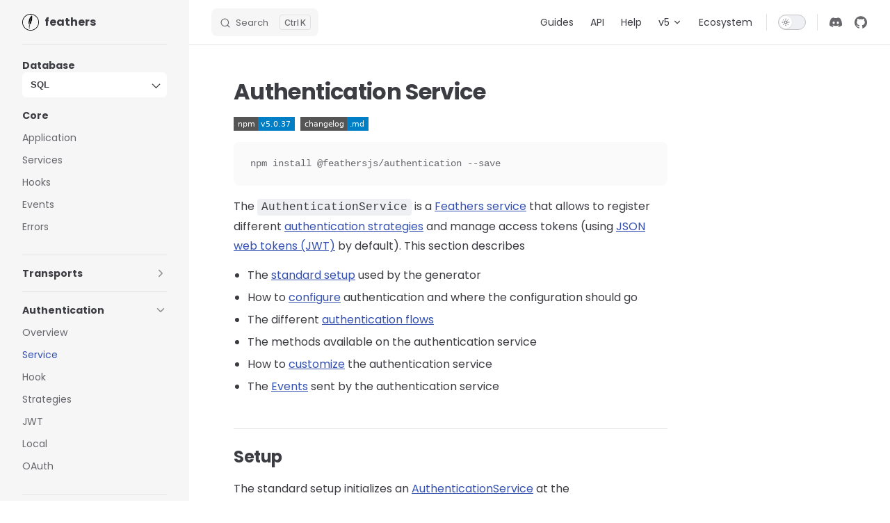

--- FILE ---
content_type: text/html; charset=utf-8
request_url: https://feathersjs.com/api/authentication/service
body_size: 14775
content:
<!DOCTYPE html>
<html lang="en-US" dir="ltr">
  <head>
    <meta charset="utf-8">
    <meta name="viewport" content="width=device-width,initial-scale=1">
    <title>Authentication Service | feathers</title>
    <meta name="description" content="The API & Real-time Application Framework">
    <meta name="generator" content="VitePress v1.6.4">
    <link rel="preload stylesheet" href="/assets/style.mrjw3AQ4.css" as="style">
    <link rel="preload stylesheet" href="/vp-icons.css" as="style">
    
    <script type="module" src="/assets/app.S_TXv-fp.js"></script>
    <link rel="preload" href="/assets/inter-roman-latin.Di8DUHzh.woff2" as="font" type="font/woff2" crossorigin="">
    <link rel="modulepreload" href="/assets/chunks/theme.ByplD0zR.js">
    <link rel="modulepreload" href="/assets/chunks/framework.B5SC2DcR.js">
    <link rel="modulepreload" href="/assets/api_authentication_service.md.BZB4ZBE5.lean.js">
    <meta name="theme-color" content="#ffffff">
    <link rel="icon" href="/logo.svg" type="image/svg+xml">
    <link rel="alternate icon" href="/favicon.ico" type="image/png" sizes="16x16">
    <meta name="author" content="daffl, marshallswain, and FeathersJS contributors">
    <meta name="keywords" content="feathersjs, feathers, react, vue, preact, svelte, solid, typescript, esm, node, deno, cloudflare, workers">
    <meta property="og:title" content="feathers">
    <meta property="og:description" content="The API &amp; Real-time Application Framework">
    <meta property="og:url" content="https://feathersjs.com/">
    <meta property="og:image" content="https://feathersjs.com/og.png">
    <meta name="twitter:title" content="feathers">
    <meta name="twitter:description" content="The API &amp; Real-time Application Framework">
    <meta name="twitter:image" content="https://feathersjs.com/og.png">
    <meta name="twitter:card" content="summary_large_image">
    <link href="https://fonts.googleapis.com/css2?family=Readex+Pro:wght@200;400;600&amp;display=swap" rel="stylesheet">
    <link rel="mask-icon" href="/logo.svg" color="#ffffff">
    <link rel="apple-touch-icon" href="/apple-touch-icon.png" sizes="180x180">
    <script id="check-dark-mode">(()=>{const e=localStorage.getItem("vitepress-theme-appearance")||"auto",a=window.matchMedia("(prefers-color-scheme: dark)").matches;(!e||e==="auto"?a:e==="dark")&&document.documentElement.classList.add("dark")})();</script>
    <script id="check-mac-os">document.documentElement.classList.toggle("mac",/Mac|iPhone|iPod|iPad/i.test(navigator.platform));</script>
  </head>
  <body>
    <div id="app"><!--[--><div class="Layout" data-v-5d98c3a5><!--[--><!--]--><!--[--><span tabindex="-1" data-v-0b0ada53></span><a href="#VPContent" class="VPSkipLink visually-hidden" data-v-0b0ada53>Skip to content</a><!--]--><!----><header class="VPNav" data-v-5d98c3a5 data-v-ae24b3ad><div class="VPNavBar" data-v-ae24b3ad data-v-6aa21345><div class="wrapper" data-v-6aa21345><div class="container" data-v-6aa21345><div class="title" data-v-6aa21345><div class="VPNavBarTitle has-sidebar" data-v-6aa21345 data-v-1168a8e4><a class="title" href="/" data-v-1168a8e4><!--[--><!--]--><!--[--><img class="VPImage logo" src="/logo.svg" alt data-v-8426fc1a><!--]--><span data-v-1168a8e4>feathers</span><!--[--><!--]--></a></div></div><div class="content" data-v-6aa21345><div class="content-body" data-v-6aa21345><!--[--><!--]--><div class="VPNavBarSearch search" data-v-6aa21345><!----><div id="docsearch"><button type="button" class="DocSearch DocSearch-Button" aria-label="Search"><span class="DocSearch-Button-Container"><svg width="20" height="20" class="DocSearch-Search-Icon" viewBox="0 0 20 20"><path d="M14.386 14.386l4.0877 4.0877-4.0877-4.0877c-2.9418 2.9419-7.7115 2.9419-10.6533 0-2.9419-2.9418-2.9419-7.7115 0-10.6533 2.9418-2.9419 7.7115-2.9419 10.6533 0 2.9419 2.9418 2.9419 7.7115 0 10.6533z" stroke="currentColor" fill="none" fill-rule="evenodd" stroke-linecap="round" stroke-linejoin="round"></path></svg><span class="DocSearch-Button-Placeholder">Search</span></span><span class="DocSearch-Button-Keys"><span class="DocSearch-Button-Key">Meta</span><span class="DocSearch-Button-Key">K</span></span></button></div></div><nav aria-labelledby="main-nav-aria-label" class="VPNavBarMenu menu" data-v-6aa21345 data-v-dc692963><span id="main-nav-aria-label" class="visually-hidden" data-v-dc692963> Main Navigation </span><!--[--><!--[--><a class="VPLink link VPNavBarMenuLink" href="/guides/" tabindex="0" data-v-dc692963 data-v-e56f3d57><!--[--><span data-v-e56f3d57>Guides</span><!--]--></a><!--]--><!--[--><a class="VPLink link VPNavBarMenuLink" href="/api/" tabindex="0" data-v-dc692963 data-v-e56f3d57><!--[--><span data-v-e56f3d57>API</span><!--]--></a><!--]--><!--[--><a class="VPLink link VPNavBarMenuLink" href="/help/" tabindex="0" data-v-dc692963 data-v-e56f3d57><!--[--><span data-v-e56f3d57>Help</span><!--]--></a><!--]--><!--[--><div class="VPFlyout VPNavBarMenuGroup" data-v-dc692963 data-v-cf11d7a2><button type="button" class="button" aria-haspopup="true" aria-expanded="false" data-v-cf11d7a2><span class="text" data-v-cf11d7a2><!----><span data-v-cf11d7a2>v5</span><span class="vpi-chevron-down text-icon" data-v-cf11d7a2></span></span></button><div class="menu" data-v-cf11d7a2><div class="VPMenu" data-v-cf11d7a2 data-v-b98bc113><div class="items" data-v-b98bc113><!--[--><!--[--><div class="VPMenuLink" data-v-b98bc113 data-v-35975db6><a class="VPLink link vp-external-link-icon" href="https://github.com/feathersjs/feathers/releases" target="_blank" rel="noreferrer" data-v-35975db6><!--[--><span data-v-35975db6>Release Notes </span><!--]--></a></div><!--]--><!--[--><div class="VPMenuLink" data-v-b98bc113 data-v-35975db6><a class="VPLink link vp-external-link-icon" href="https://crow.docs.feathersjs.com" target="_blank" rel="noreferrer" data-v-35975db6><!--[--><span data-v-35975db6>Crow v4 </span><!--]--></a></div><!--]--><!--[--><div class="VPMenuLink" data-v-b98bc113 data-v-35975db6><a class="VPLink link vp-external-link-icon" href="https://buzzard.docs.feathersjs.com" target="_blank" rel="noreferrer" data-v-35975db6><!--[--><span data-v-35975db6>Buzzard v3 </span><!--]--></a></div><!--]--><!--]--></div><!--[--><!--]--></div></div></div><!--]--><!--[--><a class="VPLink link VPNavBarMenuLink" href="/ecosystem/" tabindex="0" data-v-dc692963 data-v-e56f3d57><!--[--><span data-v-e56f3d57>Ecosystem</span><!--]--></a><!--]--><!--]--></nav><!----><div class="VPNavBarAppearance appearance" data-v-6aa21345 data-v-6c893767><button class="VPSwitch VPSwitchAppearance" type="button" role="switch" title aria-checked="false" data-v-6c893767 data-v-5337faa4 data-v-1d5665e3><span class="check" data-v-1d5665e3><span class="icon" data-v-1d5665e3><!--[--><span class="vpi-sun sun" data-v-5337faa4></span><span class="vpi-moon moon" data-v-5337faa4></span><!--]--></span></span></button></div><div class="VPSocialLinks VPNavBarSocialLinks social-links" data-v-6aa21345 data-v-0394ad82 data-v-7bc22406><!--[--><a class="VPSocialLink no-icon" href="https://discord.gg/qa8kez8QBx" aria-label="discord" target="_blank" rel="noopener" data-v-7bc22406 data-v-bd121fe5><span class="vpi-social-discord"></span></a><a class="VPSocialLink no-icon" href="https://github.com/feathersjs/feathers" aria-label="github" target="_blank" rel="noopener" data-v-7bc22406 data-v-bd121fe5><span class="vpi-social-github"></span></a><!--]--></div><div class="VPFlyout VPNavBarExtra extra" data-v-6aa21345 data-v-bb2aa2f0 data-v-cf11d7a2><button type="button" class="button" aria-haspopup="true" aria-expanded="false" aria-label="extra navigation" data-v-cf11d7a2><span class="vpi-more-horizontal icon" data-v-cf11d7a2></span></button><div class="menu" data-v-cf11d7a2><div class="VPMenu" data-v-cf11d7a2 data-v-b98bc113><!----><!--[--><!--[--><!----><div class="group" data-v-bb2aa2f0><div class="item appearance" data-v-bb2aa2f0><p class="label" data-v-bb2aa2f0>Appearance</p><div class="appearance-action" data-v-bb2aa2f0><button class="VPSwitch VPSwitchAppearance" type="button" role="switch" title aria-checked="false" data-v-bb2aa2f0 data-v-5337faa4 data-v-1d5665e3><span class="check" data-v-1d5665e3><span class="icon" data-v-1d5665e3><!--[--><span class="vpi-sun sun" data-v-5337faa4></span><span class="vpi-moon moon" data-v-5337faa4></span><!--]--></span></span></button></div></div></div><div class="group" data-v-bb2aa2f0><div class="item social-links" data-v-bb2aa2f0><div class="VPSocialLinks social-links-list" data-v-bb2aa2f0 data-v-7bc22406><!--[--><a class="VPSocialLink no-icon" href="https://discord.gg/qa8kez8QBx" aria-label="discord" target="_blank" rel="noopener" data-v-7bc22406 data-v-bd121fe5><span class="vpi-social-discord"></span></a><a class="VPSocialLink no-icon" href="https://github.com/feathersjs/feathers" aria-label="github" target="_blank" rel="noopener" data-v-7bc22406 data-v-bd121fe5><span class="vpi-social-github"></span></a><!--]--></div></div></div><!--]--><!--]--></div></div></div><!--[--><!--]--><button type="button" class="VPNavBarHamburger hamburger" aria-label="mobile navigation" aria-expanded="false" aria-controls="VPNavScreen" data-v-6aa21345 data-v-e5dd9c1c><span class="container" data-v-e5dd9c1c><span class="top" data-v-e5dd9c1c></span><span class="middle" data-v-e5dd9c1c></span><span class="bottom" data-v-e5dd9c1c></span></span></button></div></div></div></div><div class="divider" data-v-6aa21345><div class="divider-line" data-v-6aa21345></div></div></div><!----></header><div class="VPLocalNav has-sidebar empty" data-v-5d98c3a5 data-v-a6f0e41e><div class="container" data-v-a6f0e41e><button class="menu" aria-expanded="false" aria-controls="VPSidebarNav" data-v-a6f0e41e><span class="vpi-align-left menu-icon" data-v-a6f0e41e></span><span class="menu-text" data-v-a6f0e41e>Menu</span></button><div class="VPLocalNavOutlineDropdown" style="--vp-vh:0px;" data-v-a6f0e41e data-v-8a42e2b4><button data-v-8a42e2b4>Return to top</button><!----></div></div></div><aside class="VPSidebar" data-v-5d98c3a5 data-v-319d5ca6><div class="curtain" data-v-319d5ca6></div><nav class="nav" id="VPSidebarNav" aria-labelledby="sidebar-aria-label" tabindex="-1" data-v-319d5ca6><span class="visually-hidden" id="sidebar-aria-label" data-v-319d5ca6> Sidebar Navigation </span><!--[--><!--[--><div class="transition-all duration-400 overflow-hidden max-h-20" id="GlobalDbSelect"><label><span class="language-select-label text-sm font-bold block pt-2">Database</span><div class="relative"><select class="language-select w-full border border-black/10 pl-3 py-1.5 bg-base-100 pr-10 font-semibold transition duration-200 ease-in-out rounded-md"><!--[--><option value="sql" selected>SQL</option><option value="mongodb">MongoDB</option><!--]--></select><div class="i-carbon-chevron-down absolute right-1.5 top-2.5"></div></div></label></div><!--]--><!--]--><!--[--><div class="no-transition group" data-v-c40bc020><section class="VPSidebarItem level-0" data-v-c40bc020 data-v-b3fd67f8><div class="item" role="button" tabindex="0" data-v-b3fd67f8><div class="indicator" data-v-b3fd67f8></div><h2 class="text" data-v-b3fd67f8>Core</h2><!----></div><div class="items" data-v-b3fd67f8><!--[--><div class="VPSidebarItem level-1 is-link" data-v-b3fd67f8 data-v-b3fd67f8><div class="item" data-v-b3fd67f8><div class="indicator" data-v-b3fd67f8></div><a class="VPLink link link" href="/api/application.html" data-v-b3fd67f8><!--[--><p class="text" data-v-b3fd67f8>Application</p><!--]--></a><!----></div><!----></div><div class="VPSidebarItem level-1 is-link" data-v-b3fd67f8 data-v-b3fd67f8><div class="item" data-v-b3fd67f8><div class="indicator" data-v-b3fd67f8></div><a class="VPLink link link" href="/api/services.html" data-v-b3fd67f8><!--[--><p class="text" data-v-b3fd67f8>Services</p><!--]--></a><!----></div><!----></div><div class="VPSidebarItem level-1 is-link" data-v-b3fd67f8 data-v-b3fd67f8><div class="item" data-v-b3fd67f8><div class="indicator" data-v-b3fd67f8></div><a class="VPLink link link" href="/api/hooks.html" data-v-b3fd67f8><!--[--><p class="text" data-v-b3fd67f8>Hooks</p><!--]--></a><!----></div><!----></div><div class="VPSidebarItem level-1 is-link" data-v-b3fd67f8 data-v-b3fd67f8><div class="item" data-v-b3fd67f8><div class="indicator" data-v-b3fd67f8></div><a class="VPLink link link" href="/api/events.html" data-v-b3fd67f8><!--[--><p class="text" data-v-b3fd67f8>Events</p><!--]--></a><!----></div><!----></div><div class="VPSidebarItem level-1 is-link" data-v-b3fd67f8 data-v-b3fd67f8><div class="item" data-v-b3fd67f8><div class="indicator" data-v-b3fd67f8></div><a class="VPLink link link" href="/api/errors.html" data-v-b3fd67f8><!--[--><p class="text" data-v-b3fd67f8>Errors</p><!--]--></a><!----></div><!----></div><!--]--></div></section></div><div class="no-transition group" data-v-c40bc020><section class="VPSidebarItem level-0 collapsible collapsed" data-v-c40bc020 data-v-b3fd67f8><div class="item" role="button" tabindex="0" data-v-b3fd67f8><div class="indicator" data-v-b3fd67f8></div><h2 class="text" data-v-b3fd67f8>Transports</h2><div class="caret" role="button" aria-label="toggle section" tabindex="0" data-v-b3fd67f8><span class="vpi-chevron-right caret-icon" data-v-b3fd67f8></span></div></div><div class="items" data-v-b3fd67f8><!--[--><div class="VPSidebarItem level-1 is-link" data-v-b3fd67f8 data-v-b3fd67f8><div class="item" data-v-b3fd67f8><div class="indicator" data-v-b3fd67f8></div><a class="VPLink link link" href="/api/configuration.html" data-v-b3fd67f8><!--[--><p class="text" data-v-b3fd67f8>Configuration</p><!--]--></a><!----></div><!----></div><div class="VPSidebarItem level-1 is-link" data-v-b3fd67f8 data-v-b3fd67f8><div class="item" data-v-b3fd67f8><div class="indicator" data-v-b3fd67f8></div><a class="VPLink link link" href="/api/koa.html" data-v-b3fd67f8><!--[--><p class="text" data-v-b3fd67f8>Koa</p><!--]--></a><!----></div><!----></div><div class="VPSidebarItem level-1 is-link" data-v-b3fd67f8 data-v-b3fd67f8><div class="item" data-v-b3fd67f8><div class="indicator" data-v-b3fd67f8></div><a class="VPLink link link" href="/api/express.html" data-v-b3fd67f8><!--[--><p class="text" data-v-b3fd67f8>Express</p><!--]--></a><!----></div><!----></div><div class="VPSidebarItem level-1 is-link" data-v-b3fd67f8 data-v-b3fd67f8><div class="item" data-v-b3fd67f8><div class="indicator" data-v-b3fd67f8></div><a class="VPLink link link" href="/api/socketio.html" data-v-b3fd67f8><!--[--><p class="text" data-v-b3fd67f8>Socket.io</p><!--]--></a><!----></div><!----></div><div class="VPSidebarItem level-1 is-link" data-v-b3fd67f8 data-v-b3fd67f8><div class="item" data-v-b3fd67f8><div class="indicator" data-v-b3fd67f8></div><a class="VPLink link link" href="/api/channels.html" data-v-b3fd67f8><!--[--><p class="text" data-v-b3fd67f8>Channels</p><!--]--></a><!----></div><!----></div><!--]--></div></section></div><div class="no-transition group" data-v-c40bc020><section class="VPSidebarItem level-0 collapsible collapsed has-active" data-v-c40bc020 data-v-b3fd67f8><div class="item" role="button" tabindex="0" data-v-b3fd67f8><div class="indicator" data-v-b3fd67f8></div><h2 class="text" data-v-b3fd67f8>Authentication</h2><div class="caret" role="button" aria-label="toggle section" tabindex="0" data-v-b3fd67f8><span class="vpi-chevron-right caret-icon" data-v-b3fd67f8></span></div></div><div class="items" data-v-b3fd67f8><!--[--><div class="VPSidebarItem level-1 is-link" data-v-b3fd67f8 data-v-b3fd67f8><div class="item" data-v-b3fd67f8><div class="indicator" data-v-b3fd67f8></div><a class="VPLink link link" href="/api/authentication/" data-v-b3fd67f8><!--[--><p class="text" data-v-b3fd67f8>Overview</p><!--]--></a><!----></div><!----></div><div class="VPSidebarItem level-1 is-link" data-v-b3fd67f8 data-v-b3fd67f8><div class="item" data-v-b3fd67f8><div class="indicator" data-v-b3fd67f8></div><a class="VPLink link link" href="/api/authentication/service.html" data-v-b3fd67f8><!--[--><p class="text" data-v-b3fd67f8>Service</p><!--]--></a><!----></div><!----></div><div class="VPSidebarItem level-1 is-link" data-v-b3fd67f8 data-v-b3fd67f8><div class="item" data-v-b3fd67f8><div class="indicator" data-v-b3fd67f8></div><a class="VPLink link link" href="/api/authentication/hook.html" data-v-b3fd67f8><!--[--><p class="text" data-v-b3fd67f8>Hook</p><!--]--></a><!----></div><!----></div><div class="VPSidebarItem level-1 is-link" data-v-b3fd67f8 data-v-b3fd67f8><div class="item" data-v-b3fd67f8><div class="indicator" data-v-b3fd67f8></div><a class="VPLink link link" href="/api/authentication/strategy.html" data-v-b3fd67f8><!--[--><p class="text" data-v-b3fd67f8>Strategies</p><!--]--></a><!----></div><!----></div><div class="VPSidebarItem level-1 is-link" data-v-b3fd67f8 data-v-b3fd67f8><div class="item" data-v-b3fd67f8><div class="indicator" data-v-b3fd67f8></div><a class="VPLink link link" href="/api/authentication/jwt.html" data-v-b3fd67f8><!--[--><p class="text" data-v-b3fd67f8>JWT</p><!--]--></a><!----></div><!----></div><div class="VPSidebarItem level-1 is-link" data-v-b3fd67f8 data-v-b3fd67f8><div class="item" data-v-b3fd67f8><div class="indicator" data-v-b3fd67f8></div><a class="VPLink link link" href="/api/authentication/local.html" data-v-b3fd67f8><!--[--><p class="text" data-v-b3fd67f8>Local</p><!--]--></a><!----></div><!----></div><div class="VPSidebarItem level-1 is-link" data-v-b3fd67f8 data-v-b3fd67f8><div class="item" data-v-b3fd67f8><div class="indicator" data-v-b3fd67f8></div><a class="VPLink link link" href="/api/authentication/oauth.html" data-v-b3fd67f8><!--[--><p class="text" data-v-b3fd67f8>OAuth</p><!--]--></a><!----></div><!----></div><!--]--></div></section></div><div class="no-transition group" data-v-c40bc020><section class="VPSidebarItem level-0 collapsible collapsed" data-v-c40bc020 data-v-b3fd67f8><div class="item" role="button" tabindex="0" data-v-b3fd67f8><div class="indicator" data-v-b3fd67f8></div><h2 class="text" data-v-b3fd67f8>Client</h2><div class="caret" role="button" aria-label="toggle section" tabindex="0" data-v-b3fd67f8><span class="vpi-chevron-right caret-icon" data-v-b3fd67f8></span></div></div><div class="items" data-v-b3fd67f8><!--[--><div class="VPSidebarItem level-1 is-link" data-v-b3fd67f8 data-v-b3fd67f8><div class="item" data-v-b3fd67f8><div class="indicator" data-v-b3fd67f8></div><a class="VPLink link link" href="/api/client.html" data-v-b3fd67f8><!--[--><p class="text" data-v-b3fd67f8>Feathers Client</p><!--]--></a><!----></div><!----></div><div class="VPSidebarItem level-1 is-link" data-v-b3fd67f8 data-v-b3fd67f8><div class="item" data-v-b3fd67f8><div class="indicator" data-v-b3fd67f8></div><a class="VPLink link link" href="/api/client/rest.html" data-v-b3fd67f8><!--[--><p class="text" data-v-b3fd67f8>REST Client</p><!--]--></a><!----></div><!----></div><div class="VPSidebarItem level-1 is-link" data-v-b3fd67f8 data-v-b3fd67f8><div class="item" data-v-b3fd67f8><div class="indicator" data-v-b3fd67f8></div><a class="VPLink link link" href="/api/client/socketio.html" data-v-b3fd67f8><!--[--><p class="text" data-v-b3fd67f8>Socket.io Client</p><!--]--></a><!----></div><!----></div><div class="VPSidebarItem level-1 is-link" data-v-b3fd67f8 data-v-b3fd67f8><div class="item" data-v-b3fd67f8><div class="indicator" data-v-b3fd67f8></div><a class="VPLink link link" href="/api/authentication/client.html" data-v-b3fd67f8><!--[--><p class="text" data-v-b3fd67f8>Authentication</p><!--]--></a><!----></div><!----></div><!--]--></div></section></div><div class="no-transition group" data-v-c40bc020><section class="VPSidebarItem level-0 collapsible collapsed" data-v-c40bc020 data-v-b3fd67f8><div class="item" role="button" tabindex="0" data-v-b3fd67f8><div class="indicator" data-v-b3fd67f8></div><h2 class="text" data-v-b3fd67f8>Schema</h2><div class="caret" role="button" aria-label="toggle section" tabindex="0" data-v-b3fd67f8><span class="vpi-chevron-right caret-icon" data-v-b3fd67f8></span></div></div><div class="items" data-v-b3fd67f8><!--[--><div class="VPSidebarItem level-1 is-link" data-v-b3fd67f8 data-v-b3fd67f8><div class="item" data-v-b3fd67f8><div class="indicator" data-v-b3fd67f8></div><a class="VPLink link link" href="/api/schema/" data-v-b3fd67f8><!--[--><p class="text" data-v-b3fd67f8>Overview</p><!--]--></a><!----></div><!----></div><div class="VPSidebarItem level-1 is-link" data-v-b3fd67f8 data-v-b3fd67f8><div class="item" data-v-b3fd67f8><div class="indicator" data-v-b3fd67f8></div><a class="VPLink link link" href="/api/schema/typebox.html" data-v-b3fd67f8><!--[--><p class="text" data-v-b3fd67f8>TypeBox</p><!--]--></a><!----></div><!----></div><div class="VPSidebarItem level-1 is-link" data-v-b3fd67f8 data-v-b3fd67f8><div class="item" data-v-b3fd67f8><div class="indicator" data-v-b3fd67f8></div><a class="VPLink link link" href="/api/schema/schema.html" data-v-b3fd67f8><!--[--><p class="text" data-v-b3fd67f8>JSON schema</p><!--]--></a><!----></div><!----></div><div class="VPSidebarItem level-1 is-link" data-v-b3fd67f8 data-v-b3fd67f8><div class="item" data-v-b3fd67f8><div class="indicator" data-v-b3fd67f8></div><a class="VPLink link link" href="/api/schema/validators.html" data-v-b3fd67f8><!--[--><p class="text" data-v-b3fd67f8>Validators</p><!--]--></a><!----></div><!----></div><div class="VPSidebarItem level-1 is-link" data-v-b3fd67f8 data-v-b3fd67f8><div class="item" data-v-b3fd67f8><div class="indicator" data-v-b3fd67f8></div><a class="VPLink link link" href="/api/schema/resolvers.html" data-v-b3fd67f8><!--[--><p class="text" data-v-b3fd67f8>Resolvers</p><!--]--></a><!----></div><!----></div><!--]--></div></section></div><div class="no-transition group" data-v-c40bc020><section class="VPSidebarItem level-0 collapsible collapsed" data-v-c40bc020 data-v-b3fd67f8><div class="item" role="button" tabindex="0" data-v-b3fd67f8><div class="indicator" data-v-b3fd67f8></div><h2 class="text" data-v-b3fd67f8>Databases</h2><div class="caret" role="button" aria-label="toggle section" tabindex="0" data-v-b3fd67f8><span class="vpi-chevron-right caret-icon" data-v-b3fd67f8></span></div></div><div class="items" data-v-b3fd67f8><!--[--><div class="VPSidebarItem level-1 is-link" data-v-b3fd67f8 data-v-b3fd67f8><div class="item" data-v-b3fd67f8><div class="indicator" data-v-b3fd67f8></div><a class="VPLink link link" href="/api/databases/adapters.html" data-v-b3fd67f8><!--[--><p class="text" data-v-b3fd67f8>Adapters</p><!--]--></a><!----></div><!----></div><div class="VPSidebarItem level-1 is-link" data-v-b3fd67f8 data-v-b3fd67f8><div class="item" data-v-b3fd67f8><div class="indicator" data-v-b3fd67f8></div><a class="VPLink link link" href="/api/databases/common.html" data-v-b3fd67f8><!--[--><p class="text" data-v-b3fd67f8>Common API</p><!--]--></a><!----></div><!----></div><div class="VPSidebarItem level-1 is-link" data-v-b3fd67f8 data-v-b3fd67f8><div class="item" data-v-b3fd67f8><div class="indicator" data-v-b3fd67f8></div><a class="VPLink link link" href="/api/databases/querying.html" data-v-b3fd67f8><!--[--><p class="text" data-v-b3fd67f8>Querying</p><!--]--></a><!----></div><!----></div><div class="VPSidebarItem level-1 is-link" data-v-b3fd67f8 data-v-b3fd67f8><div class="item" data-v-b3fd67f8><div class="indicator" data-v-b3fd67f8></div><a class="VPLink link link" href="/api/databases/mongodb.html" data-v-b3fd67f8><!--[--><p class="text" data-v-b3fd67f8>MongoDB</p><!--]--></a><!----></div><!----></div><div class="VPSidebarItem level-1 is-link" data-v-b3fd67f8 data-v-b3fd67f8><div class="item" data-v-b3fd67f8><div class="indicator" data-v-b3fd67f8></div><a class="VPLink link link" href="/api/databases/knex.html" data-v-b3fd67f8><!--[--><p class="text" data-v-b3fd67f8>SQL</p><!--]--></a><!----></div><!----></div><div class="VPSidebarItem level-1 is-link" data-v-b3fd67f8 data-v-b3fd67f8><div class="item" data-v-b3fd67f8><div class="indicator" data-v-b3fd67f8></div><a class="VPLink link link" href="/api/databases/memory.html" data-v-b3fd67f8><!--[--><p class="text" data-v-b3fd67f8>Memory</p><!--]--></a><!----></div><!----></div><!--]--></div></section></div><!--]--><!--[--><!--]--></nav></aside><div class="VPContent has-sidebar" id="VPContent" data-v-5d98c3a5 data-v-1428d186><div class="VPDoc has-sidebar has-aside" data-v-1428d186 data-v-39a288b8><!--[--><!--]--><div class="container" data-v-39a288b8><div class="aside" data-v-39a288b8><div class="aside-curtain" data-v-39a288b8></div><div class="aside-container" data-v-39a288b8><div class="aside-content" data-v-39a288b8><div class="VPDocAside" data-v-39a288b8 data-v-3f215769><!--[--><!--]--><!--[--><!--]--><nav aria-labelledby="doc-outline-aria-label" class="VPDocAsideOutline" data-v-3f215769 data-v-a5bbad30><div class="content" data-v-a5bbad30><div class="outline-marker" data-v-a5bbad30></div><div aria-level="2" class="outline-title" id="doc-outline-aria-label" role="heading" data-v-a5bbad30>On this page</div><ul class="VPDocOutlineItem root" data-v-a5bbad30 data-v-b933a997><!--[--><!--]--></ul></div></nav><!--[--><!--]--><div class="spacer" data-v-3f215769></div><!--[--><!--]--><!----><!--[--><!--]--><!--[--><!--]--></div></div></div></div><div class="content" data-v-39a288b8><div class="content-container" data-v-39a288b8><!--[--><!--]--><main class="main" data-v-39a288b8><div style="position:relative;" class="vp-doc _api_authentication_service" data-v-39a288b8><div><h1 id="authentication-service" tabindex="-1">Authentication Service <a class="header-anchor" href="#authentication-service" aria-label="Permalink to &quot;Authentication Service&quot;">​</a></h1><div class="badges"><!--[--><p><a href="https://www.npmjs.com/package/@feathersjs/authentication" target="_blank" rel="noreferrer"><img src="https://img.shields.io/npm/v/@feathersjs/authentication.svg?style=flat-square" alt="npm version"></a><a href="https://github.com/feathersjs/feathers/blob/dove/packages/authentication/CHANGELOG.md" target="_blank" rel="noreferrer"><img src="https://img.shields.io/badge/changelog-.md-blue.svg?style=flat-square" alt="Changelog"></a></p><!--]--></div><div class="language- vp-adaptive-theme"><button title="Copy Code" class="copy"></button><span class="lang"></span><pre class="shiki shiki-themes vitesse-light vitesse-dark vp-code" tabindex="0"><code><span class="line"><span>npm install @feathersjs/authentication --save</span></span></code></pre></div><p>The <code>AuthenticationService</code> is a <a href="./../services.html">Feathers service</a> that allows to register different <a href="./strategy.html">authentication strategies</a> and manage access tokens (using <a href="https://jwt.io/" target="_blank" rel="noreferrer">JSON web tokens (JWT)</a> by default). This section describes</p><ul><li>The <a href="#setup">standard setup</a> used by the generator</li><li>How to <a href="#configuration">configure</a> authentication and where the configuration should go</li><li>The different <a href="#authentication-flows">authentication flows</a></li><li>The methods available on the authentication service</li><li>How to <a href="#customization">customize</a> the authentication service</li><li>The <a href="#events">Events</a> sent by the authentication service</li></ul><h2 id="setup" tabindex="-1">Setup <a class="header-anchor" href="#setup" aria-label="Permalink to &quot;Setup&quot;">​</a></h2><p>The standard setup initializes an <a href="#authenticationservice">AuthenticationService</a> at the <code>/authentication</code> path with a <a href="./jwt.html">JWT strategy</a>, <a href="./local.html">Local strategy</a> and <a href="./oauth.html">OAuth authentication</a> (if selected).</p><div class="language-ts vp-adaptive-theme"><button title="Copy Code" class="copy"></button><span class="lang">ts</span><pre class="shiki shiki-themes vitesse-light vitesse-dark vp-code" tabindex="0"><code><span class="line"><span style="--shiki-light:#1E754F;--shiki-dark:#4D9375;">import</span><span style="--shiki-light:#999999;--shiki-dark:#666666;"> {</span><span style="--shiki-light:#B07D48;--shiki-dark:#BD976A;"> AuthenticationService</span><span style="--shiki-light:#999999;--shiki-dark:#666666;">,</span><span style="--shiki-light:#B07D48;--shiki-dark:#BD976A;"> JWTStrategy</span><span style="--shiki-light:#999999;--shiki-dark:#666666;"> }</span><span style="--shiki-light:#1E754F;--shiki-dark:#4D9375;"> from</span><span style="--shiki-light:#B5695977;--shiki-dark:#C98A7D77;"> &#39;</span><span style="--shiki-light:#B56959;--shiki-dark:#C98A7D;">@feathersjs/authentication</span><span style="--shiki-light:#B5695977;--shiki-dark:#C98A7D77;">&#39;</span></span>
<span class="line"><span style="--shiki-light:#1E754F;--shiki-dark:#4D9375;">import</span><span style="--shiki-light:#999999;--shiki-dark:#666666;"> {</span><span style="--shiki-light:#B07D48;--shiki-dark:#BD976A;"> LocalStrategy</span><span style="--shiki-light:#999999;--shiki-dark:#666666;"> }</span><span style="--shiki-light:#1E754F;--shiki-dark:#4D9375;"> from</span><span style="--shiki-light:#B5695977;--shiki-dark:#C98A7D77;"> &#39;</span><span style="--shiki-light:#B56959;--shiki-dark:#C98A7D;">@feathersjs/authentication-local</span><span style="--shiki-light:#B5695977;--shiki-dark:#C98A7D77;">&#39;</span></span>
<span class="line"><span style="--shiki-light:#1E754F;--shiki-dark:#4D9375;">import</span><span style="--shiki-light:#1E754F;--shiki-dark:#4D9375;"> type</span><span style="--shiki-light:#999999;--shiki-dark:#666666;"> {</span><span style="--shiki-light:#B07D48;--shiki-dark:#BD976A;"> Application</span><span style="--shiki-light:#999999;--shiki-dark:#666666;"> }</span><span style="--shiki-light:#1E754F;--shiki-dark:#4D9375;"> from</span><span style="--shiki-light:#B5695977;--shiki-dark:#C98A7D77;"> &#39;</span><span style="--shiki-light:#B56959;--shiki-dark:#C98A7D;">./declarations</span><span style="--shiki-light:#B5695977;--shiki-dark:#C98A7D77;">&#39;</span></span>
<span class="line"></span>
<span class="line"><span style="--shiki-light:#AB5959;--shiki-dark:#CB7676;">declare</span><span style="--shiki-light:#AB5959;--shiki-dark:#CB7676;"> module</span><span style="--shiki-light:#B5695977;--shiki-dark:#C98A7D77;"> &#39;</span><span style="--shiki-light:#B56959;--shiki-dark:#C98A7D;">./declarations</span><span style="--shiki-light:#B5695977;--shiki-dark:#C98A7D77;">&#39;</span><span style="--shiki-light:#999999;--shiki-dark:#666666;"> {</span></span>
<span class="line"><span style="--shiki-light:#AB5959;--shiki-dark:#CB7676;">  interface</span><span style="--shiki-light:#2E8F82;--shiki-dark:#5DA994;"> ServiceTypes</span><span style="--shiki-light:#999999;--shiki-dark:#666666;"> {</span></span>
<span class="line"><span style="--shiki-light:#B07D48;--shiki-dark:#BD976A;">    authentication</span><span style="--shiki-light:#999999;--shiki-dark:#666666;">: </span><span style="--shiki-light:#2E8F82;--shiki-dark:#5DA994;">AuthenticationService</span></span>
<span class="line"><span style="--shiki-light:#999999;--shiki-dark:#666666;">  }</span></span>
<span class="line"><span style="--shiki-light:#999999;--shiki-dark:#666666;">}</span></span>
<span class="line"></span>
<span class="line"><span style="--shiki-light:#1E754F;--shiki-dark:#4D9375;">export</span><span style="--shiki-light:#AB5959;--shiki-dark:#CB7676;"> const </span><span style="--shiki-light:#59873A;--shiki-dark:#80A665;">authentication</span><span style="--shiki-light:#999999;--shiki-dark:#666666;"> =</span><span style="--shiki-light:#999999;--shiki-dark:#666666;"> (</span><span style="--shiki-light:#B07D48;--shiki-dark:#BD976A;">app</span><span style="--shiki-light:#999999;--shiki-dark:#666666;">: </span><span style="--shiki-light:#2E8F82;--shiki-dark:#5DA994;">Application</span><span style="--shiki-light:#999999;--shiki-dark:#666666;">)</span><span style="--shiki-light:#999999;--shiki-dark:#666666;"> =&gt;</span><span style="--shiki-light:#999999;--shiki-dark:#666666;"> {</span></span>
<span class="line"><span style="--shiki-light:#AB5959;--shiki-dark:#CB7676;">  const </span><span style="--shiki-light:#B07D48;--shiki-dark:#BD976A;">authentication</span><span style="--shiki-light:#999999;--shiki-dark:#666666;"> =</span><span style="--shiki-light:#AB5959;--shiki-dark:#CB7676;"> new </span><span style="--shiki-light:#59873A;--shiki-dark:#80A665;">AuthenticationService</span><span style="--shiki-light:#999999;--shiki-dark:#666666;">(</span><span style="--shiki-light:#B07D48;--shiki-dark:#BD976A;">app</span><span style="--shiki-light:#999999;--shiki-dark:#666666;">)</span></span>
<span class="line"></span>
<span class="line"><span style="--shiki-light:#B07D48;--shiki-dark:#BD976A;">  authentication</span><span style="--shiki-light:#999999;--shiki-dark:#666666;">.</span><span style="--shiki-light:#59873A;--shiki-dark:#80A665;">register</span><span style="--shiki-light:#999999;--shiki-dark:#666666;">(</span><span style="--shiki-light:#B5695977;--shiki-dark:#C98A7D77;">&#39;</span><span style="--shiki-light:#B56959;--shiki-dark:#C98A7D;">jwt</span><span style="--shiki-light:#B5695977;--shiki-dark:#C98A7D77;">&#39;</span><span style="--shiki-light:#999999;--shiki-dark:#666666;">,</span><span style="--shiki-light:#AB5959;--shiki-dark:#CB7676;"> new </span><span style="--shiki-light:#59873A;--shiki-dark:#80A665;">JWTStrategy</span><span style="--shiki-light:#999999;--shiki-dark:#666666;">())</span></span>
<span class="line"><span style="--shiki-light:#B07D48;--shiki-dark:#BD976A;">  authentication</span><span style="--shiki-light:#999999;--shiki-dark:#666666;">.</span><span style="--shiki-light:#59873A;--shiki-dark:#80A665;">register</span><span style="--shiki-light:#999999;--shiki-dark:#666666;">(</span><span style="--shiki-light:#B5695977;--shiki-dark:#C98A7D77;">&#39;</span><span style="--shiki-light:#B56959;--shiki-dark:#C98A7D;">local</span><span style="--shiki-light:#B5695977;--shiki-dark:#C98A7D77;">&#39;</span><span style="--shiki-light:#999999;--shiki-dark:#666666;">,</span><span style="--shiki-light:#AB5959;--shiki-dark:#CB7676;"> new </span><span style="--shiki-light:#59873A;--shiki-dark:#80A665;">LocalStrategy</span><span style="--shiki-light:#999999;--shiki-dark:#666666;">())</span></span>
<span class="line"></span>
<span class="line"><span style="--shiki-light:#B07D48;--shiki-dark:#BD976A;">  app</span><span style="--shiki-light:#999999;--shiki-dark:#666666;">.</span><span style="--shiki-light:#59873A;--shiki-dark:#80A665;">use</span><span style="--shiki-light:#999999;--shiki-dark:#666666;">(</span><span style="--shiki-light:#B5695977;--shiki-dark:#C98A7D77;">&#39;</span><span style="--shiki-light:#B56959;--shiki-dark:#C98A7D;">authentication</span><span style="--shiki-light:#B5695977;--shiki-dark:#C98A7D77;">&#39;</span><span style="--shiki-light:#999999;--shiki-dark:#666666;">,</span><span style="--shiki-light:#B07D48;--shiki-dark:#BD976A;"> authentication</span><span style="--shiki-light:#999999;--shiki-dark:#666666;">)</span></span>
<span class="line"><span style="--shiki-light:#999999;--shiki-dark:#666666;">}</span></span></code></pre></div><h2 id="configuration" tabindex="-1">Configuration <a class="header-anchor" href="#configuration" aria-label="Permalink to &quot;Configuration&quot;">​</a></h2><p>The standard authentication service configuration is normally located in the <code>authentication</code> section of a <a href="./../configuration.html">configuration file</a> (default: <code>config/default.json</code>).</p><div class="custom-block info"><p class="custom-block-title uppercase">Note</p><!--[--><p>The authentication service can also be configured dynamically or without Feathers configuration by using <a href="./../application.html#set-name-value">app.set</a>, e.g. <code>app.set(&#39;authentication&#39;, config)</code>.</p><!--]--></div><p>The following options are available:</p><ul><li><code>secret</code>: The JWT signing secret.</li><li><code>service</code>: The path of the entity service</li><li><code>authStrategies</code>: A list of authentication strategy names to allow on this authentication service to create access tokens.</li><li><code>parseStrategies</code>: A list of authentication strategies that should be used to parse HTTP requests. Defaults to the same as <code>authStrategies</code>.</li><li><code>entity</code>: The name of the field that will contain the entity after successful authentication. Will also be used to set <code>params[entity]</code> (usually <code>params.user</code>) when using the <a href="./hook.html">authenticate hook</a>. Can be <code>null</code> if no entity is used (see <a href="./../../cookbook/authentication/stateless.html">stateless tokens</a>).</li><li><code>entityId</code>: The id property of an entity object. Only necessary if the entity service does not have an <code>id</code> property (e.g. when using a custom entity service).</li><li><code>jwtOptions</code>: All options available for the <a href="https://github.com/auth0/node-jsonwebtoken" target="_blank" rel="noreferrer">node-jsonwebtoken package</a>.</li></ul><p>An authentication service configuration in <code>config/default.json</code> can look like this:</p><div class="language-json vp-adaptive-theme"><button title="Copy Code" class="copy"></button><span class="lang">json</span><pre class="shiki shiki-themes vitesse-light vitesse-dark vp-code" tabindex="0"><code><span class="line"><span style="--shiki-light:#999999;--shiki-dark:#666666;">{</span></span>
<span class="line"><span style="--shiki-light:#99841877;--shiki-dark:#B8A96577;">  &quot;</span><span style="--shiki-light:#998418;--shiki-dark:#B8A965;">authentication</span><span style="--shiki-light:#99841877;--shiki-dark:#B8A96577;">&quot;</span><span style="--shiki-light:#999999;--shiki-dark:#666666;">:</span><span style="--shiki-light:#999999;--shiki-dark:#666666;"> {</span></span>
<span class="line"><span style="--shiki-light:#99841877;--shiki-dark:#B8A96577;">    &quot;</span><span style="--shiki-light:#998418;--shiki-dark:#B8A965;">secret</span><span style="--shiki-light:#99841877;--shiki-dark:#B8A96577;">&quot;</span><span style="--shiki-light:#999999;--shiki-dark:#666666;">:</span><span style="--shiki-light:#B5695977;--shiki-dark:#C98A7D77;"> &quot;</span><span style="--shiki-light:#B56959;--shiki-dark:#C98A7D;">CHANGE_ME</span><span style="--shiki-light:#B5695977;--shiki-dark:#C98A7D77;">&quot;</span><span style="--shiki-light:#999999;--shiki-dark:#666666;">,</span></span>
<span class="line"><span style="--shiki-light:#99841877;--shiki-dark:#B8A96577;">    &quot;</span><span style="--shiki-light:#998418;--shiki-dark:#B8A965;">entity</span><span style="--shiki-light:#99841877;--shiki-dark:#B8A96577;">&quot;</span><span style="--shiki-light:#999999;--shiki-dark:#666666;">:</span><span style="--shiki-light:#B5695977;--shiki-dark:#C98A7D77;"> &quot;</span><span style="--shiki-light:#B56959;--shiki-dark:#C98A7D;">user</span><span style="--shiki-light:#B5695977;--shiki-dark:#C98A7D77;">&quot;</span><span style="--shiki-light:#999999;--shiki-dark:#666666;">,</span></span>
<span class="line"><span style="--shiki-light:#99841877;--shiki-dark:#B8A96577;">    &quot;</span><span style="--shiki-light:#998418;--shiki-dark:#B8A965;">service</span><span style="--shiki-light:#99841877;--shiki-dark:#B8A96577;">&quot;</span><span style="--shiki-light:#999999;--shiki-dark:#666666;">:</span><span style="--shiki-light:#B5695977;--shiki-dark:#C98A7D77;"> &quot;</span><span style="--shiki-light:#B56959;--shiki-dark:#C98A7D;">users</span><span style="--shiki-light:#B5695977;--shiki-dark:#C98A7D77;">&quot;</span><span style="--shiki-light:#999999;--shiki-dark:#666666;">,</span></span>
<span class="line"><span style="--shiki-light:#99841877;--shiki-dark:#B8A96577;">    &quot;</span><span style="--shiki-light:#998418;--shiki-dark:#B8A965;">authStrategies</span><span style="--shiki-light:#99841877;--shiki-dark:#B8A96577;">&quot;</span><span style="--shiki-light:#999999;--shiki-dark:#666666;">:</span><span style="--shiki-light:#999999;--shiki-dark:#666666;"> [</span><span style="--shiki-light:#B5695977;--shiki-dark:#C98A7D77;">&quot;</span><span style="--shiki-light:#B56959;--shiki-dark:#C98A7D;">jwt</span><span style="--shiki-light:#B5695977;--shiki-dark:#C98A7D77;">&quot;</span><span style="--shiki-light:#999999;--shiki-dark:#666666;">,</span><span style="--shiki-light:#B5695977;--shiki-dark:#C98A7D77;"> &quot;</span><span style="--shiki-light:#B56959;--shiki-dark:#C98A7D;">local</span><span style="--shiki-light:#B5695977;--shiki-dark:#C98A7D77;">&quot;</span><span style="--shiki-light:#999999;--shiki-dark:#666666;">],</span></span>
<span class="line"><span style="--shiki-light:#99841877;--shiki-dark:#B8A96577;">    &quot;</span><span style="--shiki-light:#998418;--shiki-dark:#B8A965;">jwtOptions</span><span style="--shiki-light:#99841877;--shiki-dark:#B8A96577;">&quot;</span><span style="--shiki-light:#999999;--shiki-dark:#666666;">:</span><span style="--shiki-light:#999999;--shiki-dark:#666666;"> {</span></span>
<span class="line"><span style="--shiki-light:#99841877;--shiki-dark:#B8A96577;">      &quot;</span><span style="--shiki-light:#998418;--shiki-dark:#B8A965;">header</span><span style="--shiki-light:#99841877;--shiki-dark:#B8A96577;">&quot;</span><span style="--shiki-light:#999999;--shiki-dark:#666666;">:</span><span style="--shiki-light:#999999;--shiki-dark:#666666;"> {</span><span style="--shiki-light:#99841877;--shiki-dark:#B8A96577;"> &quot;</span><span style="--shiki-light:#998418;--shiki-dark:#B8A965;">typ</span><span style="--shiki-light:#99841877;--shiki-dark:#B8A96577;">&quot;</span><span style="--shiki-light:#999999;--shiki-dark:#666666;">:</span><span style="--shiki-light:#B5695977;--shiki-dark:#C98A7D77;"> &quot;</span><span style="--shiki-light:#B56959;--shiki-dark:#C98A7D;">access</span><span style="--shiki-light:#B5695977;--shiki-dark:#C98A7D77;">&quot;</span><span style="--shiki-light:#999999;--shiki-dark:#666666;"> },</span></span>
<span class="line"><span style="--shiki-light:#99841877;--shiki-dark:#B8A96577;">      &quot;</span><span style="--shiki-light:#998418;--shiki-dark:#B8A965;">audience</span><span style="--shiki-light:#99841877;--shiki-dark:#B8A96577;">&quot;</span><span style="--shiki-light:#999999;--shiki-dark:#666666;">:</span><span style="--shiki-light:#B5695977;--shiki-dark:#C98A7D77;"> &quot;</span><span style="--shiki-light:#B56959;--shiki-dark:#C98A7D;">https://yourdomain.com</span><span style="--shiki-light:#B5695977;--shiki-dark:#C98A7D77;">&quot;</span><span style="--shiki-light:#999999;--shiki-dark:#666666;">,</span></span>
<span class="line"><span style="--shiki-light:#99841877;--shiki-dark:#B8A96577;">      &quot;</span><span style="--shiki-light:#998418;--shiki-dark:#B8A965;">issuer</span><span style="--shiki-light:#99841877;--shiki-dark:#B8A96577;">&quot;</span><span style="--shiki-light:#999999;--shiki-dark:#666666;">:</span><span style="--shiki-light:#B5695977;--shiki-dark:#C98A7D77;"> &quot;</span><span style="--shiki-light:#B56959;--shiki-dark:#C98A7D;">feathers</span><span style="--shiki-light:#B5695977;--shiki-dark:#C98A7D77;">&quot;</span><span style="--shiki-light:#999999;--shiki-dark:#666666;">,</span></span>
<span class="line"><span style="--shiki-light:#99841877;--shiki-dark:#B8A96577;">      &quot;</span><span style="--shiki-light:#998418;--shiki-dark:#B8A965;">algorithm</span><span style="--shiki-light:#99841877;--shiki-dark:#B8A96577;">&quot;</span><span style="--shiki-light:#999999;--shiki-dark:#666666;">:</span><span style="--shiki-light:#B5695977;--shiki-dark:#C98A7D77;"> &quot;</span><span style="--shiki-light:#B56959;--shiki-dark:#C98A7D;">HS256</span><span style="--shiki-light:#B5695977;--shiki-dark:#C98A7D77;">&quot;</span><span style="--shiki-light:#999999;--shiki-dark:#666666;">,</span></span>
<span class="line"><span style="--shiki-light:#99841877;--shiki-dark:#B8A96577;">      &quot;</span><span style="--shiki-light:#998418;--shiki-dark:#B8A965;">expiresIn</span><span style="--shiki-light:#99841877;--shiki-dark:#B8A96577;">&quot;</span><span style="--shiki-light:#999999;--shiki-dark:#666666;">:</span><span style="--shiki-light:#B5695977;--shiki-dark:#C98A7D77;"> &quot;</span><span style="--shiki-light:#B56959;--shiki-dark:#C98A7D;">1d</span><span style="--shiki-light:#B5695977;--shiki-dark:#C98A7D77;">&quot;</span></span>
<span class="line"><span style="--shiki-light:#999999;--shiki-dark:#666666;">    }</span></span>
<span class="line"><span style="--shiki-light:#999999;--shiki-dark:#666666;">  }</span></span>
<span class="line"><span style="--shiki-light:#999999;--shiki-dark:#666666;">}</span></span></code></pre></div><div class="custom-block info"><p class="custom-block-title uppercase">info</p><!--[--><p><code>typ</code> in the <code>header</code> options is not a typo, it is part of the <a href="https://tools.ietf.org/html/rfc7519#section-5" target="_blank" rel="noreferrer">JWT JOSE header specification</a>.</p><!--]--></div><p>Additionally to the above configuration, most <a href="./strategy.html">strategies</a> will look for their own configuration under the name it was registered. An example can be found in the <a href="./local.html#configuration">local strategy configuration</a>.</p><h2 id="authentication-flows" tabindex="-1">Authentication flows <a class="header-anchor" href="#authentication-flows" aria-label="Permalink to &quot;Authentication flows&quot;">​</a></h2><p>Below are the flows how the authentication service can be used.</p><h3 id="to-create-a-new-jwt" tabindex="-1">To <em>create a new JWT</em> <a class="header-anchor" href="#to-create-a-new-jwt" aria-label="Permalink to &quot;To _create a new JWT_&quot;">​</a></h3><p>For any strategy allowed in <code>authStrategies</code>, a user can call <code>app.service(&#39;/authentication&#39;).create(data)</code> or <code>POST /authentication</code> with <code>data</code> as <code>{ strategy: name, ...loginData }</code>. Internally authentication will then</p><ul><li>Call the strategy <code>.authenticate</code> method with <code>data</code></li><li>Create a JWT for the entity returned by the strategy</li><li>Return the JWT (<code>accessToken</code>) and the additional information from the strategy</li></ul><p>For <code>local</code> strategy, the user has to be created before doing auth, otherwise, a 401 <code>NotAuthenticated</code> error will be sent.</p><h3 id="to-authenticate-an-external-request" tabindex="-1">To <em>authenticate an external request</em> <a class="header-anchor" href="#to-authenticate-an-external-request" aria-label="Permalink to &quot;To _authenticate an external request_&quot;">​</a></h3><p>For any HTTP request and strategy allowed in <code>parseStrategies</code> or - if not set - <code>authStrategies</code> authentication will:</p><ul><li>Call <a href="./strategy.html#parse-req-res">strategy.parse</a> and set the return value of the first strategy that does not return <code>null</code> as <code>params.authentication</code></li><li>Verify <code>params.authentication</code> using the <a href="./hook.html">authenticate hook</a> which calls the strategy <code>.authenticate</code> method with <code>params.authentication</code> as the data</li><li>Merge the return value of the strategy with <code>params</code> (e.g. setting <code>params.user</code>)</li></ul><h3 id="to-authenticate-your-own-service-request" tabindex="-1">To authenticate <em>your own service request</em> <a class="header-anchor" href="#to-authenticate-your-own-service-request" aria-label="Permalink to &quot;To authenticate _your own service request_&quot;">​</a></h3><p>For any service that uses the <a href="./hook.html">authenticate hook</a> called internally you can set <code>params.authentication</code> in the service call which will then:</p><ul><li>Verify <code>params.authentication</code> using the <a href="./hook.html">authenticate hook</a> which calls the strategy <code>.authenticate</code> method with <code>params.authentication</code> as the data</li><li>Merge the return value of the strategy with <code>params</code> (e.g. setting <code>params.user</code>)</li></ul><div class="custom-block warning"><p class="custom-block-title uppercase">warning</p><!--[--><p>You can set <code>params.authentication</code> for internal requests on the server but usually setting the entity (<code>params.user</code> in most cases) if you already have it available should be preferred. This will avoid the overhead of running authentication again if it has already been done.</p><!--]--></div><h2 id="authenticationservice" tabindex="-1">AuthenticationService <a class="header-anchor" href="#authenticationservice" aria-label="Permalink to &quot;AuthenticationService&quot;">​</a></h2><h3 id="constructor-app-configkey" tabindex="-1">constructor(app [, configKey]) <a class="header-anchor" href="#constructor-app-configkey" aria-label="Permalink to &quot;constructor(app [, configKey])&quot;">​</a></h3><p><code>const authService = new AuthenticationService(app, configKey = &#39;authentication&#39;)</code> initializes a new authentication service with the <a href="./../application.html">Feathers application</a> instance and a <code>configKey</code> which is the name of the configuration property to use via <a href="./../application.html#get-name">app.get()</a> (default: <code>app.get(&#39;authentication&#39;)</code>). Upon initialization it will also update the configuration with the <a href="#configuration">default settings</a>.</p><h3 id="authenticate-data-params-strategies" tabindex="-1">authenticate(data, params, ...strategies) <a class="header-anchor" href="#authenticate-data-params-strategies" aria-label="Permalink to &quot;authenticate(data, params, ...strategies)&quot;">​</a></h3><p><code>authService.authenticate(data, params, ...strategies) -&gt; Promise</code> is the main authentication method and authenticates <code>data</code> and <code>params</code> against a list of strategies in <code>strategies</code>.</p><p><code>data</code> <em>must</em> always contain a <code>strategy</code> property indicating the name of the strategy. If <code>data.strategy</code> is not available or not allowed (included in the <code>strategies</code> list) a <code>NotAuthenticated</code> error will be thrown. Otherwise the result of <a href="./strategy.html#authenticate-authentication-params">strategy.authenticate()</a> will be returned.</p><h3 id="create-data-params" tabindex="-1">create(data, params) <a class="header-anchor" href="#create-data-params" aria-label="Permalink to &quot;create(data, params)&quot;">​</a></h3><p><code>authService.create(data, params) -&gt; Promise</code> runs <code>authService.authenticate</code> with <code>data</code>, <code>params</code> and the list of <code>strategies</code> from <code>authStrategies</code> in the <a href="#configuration">configuration</a>. As with any other <a href="./../services.html">Feathers service</a>, this method will be available to clients, e.g. running a <code>POST /authentication</code>.</p><p>If successful it will create a JWT with the payload taken from <a href="#getpayload-authresult-params">authService.getPayload</a> and the options from <a href="#gettokenoptions-authresult-params">authService.getTokenOptions</a>. <code>data</code> <em>must</em> always contain a valid and allowed <code>strategy</code> name. Will emit the <a href="#app-on-login"><code>login</code> event</a>.</p><h3 id="remove-id-params" tabindex="-1">remove(id, params) <a class="header-anchor" href="#remove-id-params" aria-label="Permalink to &quot;remove(id, params)&quot;">​</a></h3><p><code>authService.remove(id, params) -&gt; Promise</code> should be called with <code>id</code> set to <code>null</code> or to the authenticated access token. Will verify <code>params.authentication</code> and emit the <a href="#app-on-logout"><code>logout</code> event</a> if successful.</p><h3 id="configuration-1" tabindex="-1">configuration <a class="header-anchor" href="#configuration-1" aria-label="Permalink to &quot;configuration&quot;">​</a></h3><p><code>authService.configuration</code> returns a copy of current value of <code>app.get(configKey)</code> (default: <code>app.get(&#39;authentication&#39;)</code>). This is a deep copy of the configuration and is not intended to be modified. In order to change the configuration, <a href="./../application.html#set-name-value">app.set(configKey)</a> should be used:</p><div class="language-ts vp-adaptive-theme"><button title="Copy Code" class="copy"></button><span class="lang">ts</span><pre class="shiki shiki-themes vitesse-light vitesse-dark vp-code" tabindex="0"><code><span class="line"><span style="--shiki-light:#AB5959;--shiki-dark:#CB7676;">const </span><span style="--shiki-light:#B07D48;--shiki-dark:#BD976A;">config</span><span style="--shiki-light:#999999;--shiki-dark:#666666;"> =</span><span style="--shiki-light:#B07D48;--shiki-dark:#BD976A;"> app</span><span style="--shiki-light:#999999;--shiki-dark:#666666;">.</span><span style="--shiki-light:#59873A;--shiki-dark:#80A665;">get</span><span style="--shiki-light:#999999;--shiki-dark:#666666;">(</span><span style="--shiki-light:#B5695977;--shiki-dark:#C98A7D77;">&#39;</span><span style="--shiki-light:#B56959;--shiki-dark:#C98A7D;">authentication</span><span style="--shiki-light:#B5695977;--shiki-dark:#C98A7D77;">&#39;</span><span style="--shiki-light:#999999;--shiki-dark:#666666;">)</span></span>
<span class="line"></span>
<span class="line"><span style="--shiki-light:#A0ADA0;--shiki-dark:#758575DD;">// Update configuration with a new entity</span></span>
<span class="line"><span style="--shiki-light:#B07D48;--shiki-dark:#BD976A;">app</span><span style="--shiki-light:#999999;--shiki-dark:#666666;">.</span><span style="--shiki-light:#59873A;--shiki-dark:#80A665;">set</span><span style="--shiki-light:#999999;--shiki-dark:#666666;">(</span><span style="--shiki-light:#B5695977;--shiki-dark:#C98A7D77;">&#39;</span><span style="--shiki-light:#B56959;--shiki-dark:#C98A7D;">authentication</span><span style="--shiki-light:#B5695977;--shiki-dark:#C98A7D77;">&#39;</span><span style="--shiki-light:#999999;--shiki-dark:#666666;">,</span><span style="--shiki-light:#999999;--shiki-dark:#666666;"> {</span></span>
<span class="line"><span style="--shiki-light:#999999;--shiki-dark:#666666;">  ...</span><span style="--shiki-light:#B07D48;--shiki-dark:#BD976A;">config</span><span style="--shiki-light:#999999;--shiki-dark:#666666;">,</span></span>
<span class="line"><span style="--shiki-light:#998418;--shiki-dark:#B8A965;">  entity</span><span style="--shiki-light:#999999;--shiki-dark:#666666;">: </span><span style="--shiki-light:#B5695977;--shiki-dark:#C98A7D77;">&#39;</span><span style="--shiki-light:#B56959;--shiki-dark:#C98A7D;">some other entity name</span><span style="--shiki-light:#B5695977;--shiki-dark:#C98A7D77;">&#39;</span></span>
<span class="line"><span style="--shiki-light:#999999;--shiki-dark:#666666;">})</span></span></code></pre></div><h3 id="register-name-strategy" tabindex="-1">register(name, strategy) <a class="header-anchor" href="#register-name-strategy" aria-label="Permalink to &quot;register(name, strategy)&quot;">​</a></h3><p><code>authService.register(name, strategy)</code> registers an <a href="./strategy.html">authentication strategy</a> under <code>name</code> and calls the strategy methods <code>setName</code>, <code>setApplication</code>, <code>setAuthentication</code> and <code>verifyConfiguration</code> if they are implemented.</p><h3 id="getstrategy-name" tabindex="-1">getStrategy(name) <a class="header-anchor" href="#getstrategy-name" aria-label="Permalink to &quot;getStrategy(name)&quot;">​</a></h3><p><code>service.getStrategy(name)</code> returns the authentication strategy registered under <code>name</code>. Usually authentication strategies do not need to be used directly.</p><h3 id="getstrategies-names" tabindex="-1">getStrategies(...names) <a class="header-anchor" href="#getstrategies-names" aria-label="Permalink to &quot;getStrategies(...names)&quot;">​</a></h3><p><code>service.getStrategies(...names) -&gt; AuthenticationStrategy[]</code> returns the <a href="./strategy.html">authentication strategies</a> that exist for a list of names. The returned array may include <code>undefined</code> values if the strategy does not exist. Usually authentication strategies do not need to be used directly.</p><div class="language-js vp-adaptive-theme"><button title="Copy Code" class="copy"></button><span class="lang">js</span><pre class="shiki shiki-themes vitesse-light vitesse-dark vp-code" tabindex="0"><code><span class="line"><span style="--shiki-light:#AB5959;--shiki-dark:#CB7676;">const</span><span style="--shiki-light:#999999;--shiki-dark:#666666;"> [</span><span style="--shiki-light:#B07D48;--shiki-dark:#BD976A;">localStrategy</span><span style="--shiki-light:#999999;--shiki-dark:#666666;">]</span><span style="--shiki-light:#999999;--shiki-dark:#666666;"> =</span><span style="--shiki-light:#B07D48;--shiki-dark:#BD976A;"> authService</span><span style="--shiki-light:#999999;--shiki-dark:#666666;">.</span><span style="--shiki-light:#59873A;--shiki-dark:#80A665;">getStrategies</span><span style="--shiki-light:#999999;--shiki-dark:#666666;">(</span><span style="--shiki-light:#B5695977;--shiki-dark:#C98A7D77;">&#39;</span><span style="--shiki-light:#B56959;--shiki-dark:#C98A7D;">local</span><span style="--shiki-light:#B5695977;--shiki-dark:#C98A7D77;">&#39;</span><span style="--shiki-light:#999999;--shiki-dark:#666666;">)</span></span></code></pre></div><h3 id="createaccesstoken-payload" tabindex="-1">createAccessToken(payload) <a class="header-anchor" href="#createaccesstoken-payload" aria-label="Permalink to &quot;createAccessToken(payload)&quot;">​</a></h3><p><code>authService.createAccessToken(payload, [options, secret]) -&gt; Promise</code> creates a new access token. By default it is a <a href="https://jwt.io/" target="_blank" rel="noreferrer">JWT</a> with <code>payload</code>, using <a href="#configuration">configuration.jwtOptions</a> merged with <code>options</code> (optional). It will either use <code>authService.configuration.secret</code> or the optional <code>secret</code> to sign the JWT. Throws an error if the access token can not be created.</p><div class="language-ts vp-adaptive-theme"><button title="Copy Code" class="copy"></button><span class="lang">ts</span><pre class="shiki shiki-themes vitesse-light vitesse-dark vp-code" tabindex="0"><code><span class="line"><span style="--shiki-light:#AB5959;--shiki-dark:#CB7676;">const </span><span style="--shiki-light:#B07D48;--shiki-dark:#BD976A;">token</span><span style="--shiki-light:#999999;--shiki-dark:#666666;"> =</span><span style="--shiki-light:#1E754F;--shiki-dark:#4D9375;"> await</span><span style="--shiki-light:#B07D48;--shiki-dark:#BD976A;"> app</span><span style="--shiki-light:#999999;--shiki-dark:#666666;">.</span><span style="--shiki-light:#59873A;--shiki-dark:#80A665;">service</span><span style="--shiki-light:#999999;--shiki-dark:#666666;">(</span><span style="--shiki-light:#B5695977;--shiki-dark:#C98A7D77;">&#39;</span><span style="--shiki-light:#B56959;--shiki-dark:#C98A7D;">authentication</span><span style="--shiki-light:#B5695977;--shiki-dark:#C98A7D77;">&#39;</span><span style="--shiki-light:#999999;--shiki-dark:#666666;">).</span><span style="--shiki-light:#59873A;--shiki-dark:#80A665;">createAccessToken</span><span style="--shiki-light:#999999;--shiki-dark:#666666;">({</span></span>
<span class="line"><span style="--shiki-light:#998418;--shiki-dark:#B8A965;">  permission</span><span style="--shiki-light:#999999;--shiki-dark:#666666;">: </span><span style="--shiki-light:#B5695977;--shiki-dark:#C98A7D77;">&#39;</span><span style="--shiki-light:#B56959;--shiki-dark:#C98A7D;">admin</span><span style="--shiki-light:#B5695977;--shiki-dark:#C98A7D77;">&#39;</span></span>
<span class="line"><span style="--shiki-light:#999999;--shiki-dark:#666666;">})</span></span></code></pre></div><div class="custom-block warning"><p class="custom-block-title uppercase">warning</p><!--[--><p>Normally, it is not necessary to call this method directly. Calling <a href="#create-data-params">authService.create(data, params)</a> using an authentication strategy will take care of creating the correct access token.</p><!--]--></div><h3 id="verifyaccesstoken-accesstoken" tabindex="-1">verifyAccessToken(accessToken) <a class="header-anchor" href="#verifyaccesstoken-accesstoken" aria-label="Permalink to &quot;verifyAccessToken(accessToken)&quot;">​</a></h3><p><code>authService.verifyAccessToken(accessToken, [options, secret]) -&gt; Promise</code> verifies the access token. By default it will try to verify a JWT using <code>configuration.jwtOptions</code> merged with <code>options</code> (optional). Will either use <code>configuration.secret</code> or the optional <code>secret</code> to verify the JWT. Returns the encoded payload or throws an error.</p><h3 id="gettokenoptions-authresult-params" tabindex="-1">getTokenOptions(authResult, params) <a class="header-anchor" href="#gettokenoptions-authresult-params" aria-label="Permalink to &quot;getTokenOptions(authResult, params)&quot;">​</a></h3><p><code>authService.getTokenOptions(authResult, params) -&gt; Promise</code> returns the options for creating a new access token based on the return value from calling <a href="#authenticate-data-params-strategies">authService.authenticate()</a>. Called internally on <a href="#create-data-params">authService.create()</a>. It will try to set the JWT <code>subject</code> to the entity (user) id if it is available which will then be used by the <a href="./jwt.html">JWT strategy</a> to populate <code>params[entity]</code> (usually <code>params.user</code>).</p><h3 id="getpayload-authresult-params" tabindex="-1">getPayload(authResult, params) <a class="header-anchor" href="#getpayload-authresult-params" aria-label="Permalink to &quot;getPayload(authResult, params)&quot;">​</a></h3><p><code>authService.getPayload(authResult, params) -&gt; Promise</code> returns the access token payload for an authentication result (the return value of <a href="#create-data-params">authService.create()</a>) and <a href="./../services.html#params">service call parameters</a>. Called internally on <a href="#create-data-params">.create</a>. Returns either <code>params.payload</code> or an empty object (<code>{}</code>).</p><h3 id="parse-req-res-strategies" tabindex="-1">parse(req, res, ...strategies) <a class="header-anchor" href="#parse-req-res-strategies" aria-label="Permalink to &quot;parse(req, res, ...strategies)&quot;">​</a></h3><p><code>authService.parse(req, res, ...strategies) -&gt; Promise</code> parses a <a href="https://nodejs.org/api/http.html#http_class_http_incomingmessage" target="_blank" rel="noreferrer">NodeJS HTTP request</a> and <a href="https://nodejs.org/api/http.html#http_class_http_serverresponse" target="_blank" rel="noreferrer">HTTP response</a> for authentication information using <code>strategies</code> calling <a href="./strategy.html#parse-req-res">each strategies <code>.parse()</code> method</a> if it is implemented. Will return the value of the first strategy that didn&#39;t return <code>null</code>. This does <em>not</em> authenticate the request, it will only return authentication information that can be used by <code>authService.authenticate</code> or <code>authService.create</code>.</p><h3 id="setup-path-app" tabindex="-1">setup(path, app) <a class="header-anchor" href="#setup-path-app" aria-label="Permalink to &quot;setup(path, app)&quot;">​</a></h3><p><code>authService.setup(path, app)</code> verifies the <a href="#configuration">configuration</a> and makes sure that</p><ul><li>A <code>secret</code> has been set</li><li>If <code>entity</code> is not <code>null</code>, check if the entity service is available and make sure that either the <code>entityId</code> configuration or the <code>entityService.id</code> property is set.</li><li>Register internal hooks to send events and keep real-time connections up to date. All custom hooks should be registered at this time.</li></ul><h2 id="app-get-defaultauthentication" tabindex="-1">app.get(&#39;defaultAuthentication&#39;) <a class="header-anchor" href="#app-get-defaultauthentication" aria-label="Permalink to &quot;app.get(&#39;defaultAuthentication&#39;)&quot;">​</a></h2><p>After registering an authentication service, it will set the <code>defaultAuthentication</code> property on the application to its configuration name (<code>configKey</code> set in the constructor) if it does not exist. <code>app.get(&#39;defaultAuthentication&#39;)</code> will be used by other parts of Feathers authentication to access the authentication service if it is not otherwise specified. Usually this will be <code>&#39;authentication&#39;</code>.</p><h2 id="customization" tabindex="-1">Customization <a class="header-anchor" href="#customization" aria-label="Permalink to &quot;Customization&quot;">​</a></h2><p>The <code>AuthenticationService</code> can be customized like any other class:</p><div class="language-ts vp-adaptive-theme"><button title="Copy Code" class="copy"></button><span class="lang">ts</span><pre class="shiki shiki-themes vitesse-light vitesse-dark vp-code" tabindex="0"><code><span class="line"><span style="--shiki-light:#1E754F;--shiki-dark:#4D9375;">import</span><span style="--shiki-light:#1E754F;--shiki-dark:#4D9375;"> type</span><span style="--shiki-light:#999999;--shiki-dark:#666666;"> {</span><span style="--shiki-light:#B07D48;--shiki-dark:#BD976A;"> Params</span><span style="--shiki-light:#999999;--shiki-dark:#666666;"> }</span><span style="--shiki-light:#1E754F;--shiki-dark:#4D9375;"> from</span><span style="--shiki-light:#B5695977;--shiki-dark:#C98A7D77;"> &#39;</span><span style="--shiki-light:#B56959;--shiki-dark:#C98A7D;">@feathersjs/feathers</span><span style="--shiki-light:#B5695977;--shiki-dark:#C98A7D77;">&#39;</span></span>
<span class="line"><span style="--shiki-light:#1E754F;--shiki-dark:#4D9375;">import</span><span style="--shiki-light:#1E754F;--shiki-dark:#4D9375;"> type</span><span style="--shiki-light:#999999;--shiki-dark:#666666;"> {</span><span style="--shiki-light:#B07D48;--shiki-dark:#BD976A;"> AuthenticationResult</span><span style="--shiki-light:#999999;--shiki-dark:#666666;"> }</span><span style="--shiki-light:#1E754F;--shiki-dark:#4D9375;"> from</span><span style="--shiki-light:#B5695977;--shiki-dark:#C98A7D77;"> &#39;</span><span style="--shiki-light:#B56959;--shiki-dark:#C98A7D;">@feathersjs/authentication</span><span style="--shiki-light:#B5695977;--shiki-dark:#C98A7D77;">&#39;</span></span>
<span class="line"><span style="--shiki-light:#1E754F;--shiki-dark:#4D9375;">import</span><span style="--shiki-light:#999999;--shiki-dark:#666666;"> {</span><span style="--shiki-light:#B07D48;--shiki-dark:#BD976A;"> AuthenticationService</span><span style="--shiki-light:#999999;--shiki-dark:#666666;"> }</span><span style="--shiki-light:#1E754F;--shiki-dark:#4D9375;"> from</span><span style="--shiki-light:#B5695977;--shiki-dark:#C98A7D77;"> &#39;</span><span style="--shiki-light:#B56959;--shiki-dark:#C98A7D;">@feathersjs/authentication</span><span style="--shiki-light:#B5695977;--shiki-dark:#C98A7D77;">&#39;</span></span>
<span class="line"></span>
<span class="line"><span style="--shiki-light:#AB5959;--shiki-dark:#CB7676;">class</span><span style="--shiki-light:#2E8F82;--shiki-dark:#5DA994;"> MyAuthService</span><span style="--shiki-light:#AB5959;--shiki-dark:#CB7676;"> extends</span><span style="--shiki-light:#59873A;--shiki-dark:#80A665;"> AuthenticationService</span><span style="--shiki-light:#999999;--shiki-dark:#666666;"> {</span></span>
<span class="line"><span style="--shiki-light:#AB5959;--shiki-dark:#CB7676;">  async</span><span style="--shiki-light:#59873A;--shiki-dark:#80A665;"> getPayload</span><span style="--shiki-light:#999999;--shiki-dark:#666666;">(</span><span style="--shiki-light:#B07D48;--shiki-dark:#BD976A;">authResult</span><span style="--shiki-light:#999999;--shiki-dark:#666666;">: </span><span style="--shiki-light:#2E8F82;--shiki-dark:#5DA994;">AuthenticationResult</span><span style="--shiki-light:#999999;--shiki-dark:#666666;">,</span><span style="--shiki-light:#B07D48;--shiki-dark:#BD976A;"> params</span><span style="--shiki-light:#999999;--shiki-dark:#666666;">: </span><span style="--shiki-light:#2E8F82;--shiki-dark:#5DA994;">Params</span><span style="--shiki-light:#999999;--shiki-dark:#666666;">)</span><span style="--shiki-light:#999999;--shiki-dark:#666666;"> {</span></span>
<span class="line"><span style="--shiki-light:#A0ADA0;--shiki-dark:#758575DD;">    // Call original `getPayload` first</span></span>
<span class="line"><span style="--shiki-light:#AB5959;--shiki-dark:#CB7676;">    const </span><span style="--shiki-light:#B07D48;--shiki-dark:#BD976A;">payload</span><span style="--shiki-light:#999999;--shiki-dark:#666666;"> =</span><span style="--shiki-light:#1E754F;--shiki-dark:#4D9375;"> await</span><span style="--shiki-light:#A65E2B;--shiki-dark:#C99076;"> super</span><span style="--shiki-light:#999999;--shiki-dark:#666666;">.</span><span style="--shiki-light:#59873A;--shiki-dark:#80A665;">getPayload</span><span style="--shiki-light:#999999;--shiki-dark:#666666;">(</span><span style="--shiki-light:#B07D48;--shiki-dark:#BD976A;">authResult</span><span style="--shiki-light:#999999;--shiki-dark:#666666;">,</span><span style="--shiki-light:#B07D48;--shiki-dark:#BD976A;"> params</span><span style="--shiki-light:#999999;--shiki-dark:#666666;">)</span></span>
<span class="line"><span style="--shiki-light:#AB5959;--shiki-dark:#CB7676;">    const </span><span style="--shiki-light:#999999;--shiki-dark:#666666;">{</span><span style="--shiki-light:#B07D48;--shiki-dark:#BD976A;"> user</span><span style="--shiki-light:#999999;--shiki-dark:#666666;"> }</span><span style="--shiki-light:#999999;--shiki-dark:#666666;"> =</span><span style="--shiki-light:#B07D48;--shiki-dark:#BD976A;"> authResult</span></span>
<span class="line"></span>
<span class="line"><span style="--shiki-light:#1E754F;--shiki-dark:#4D9375;">    if</span><span style="--shiki-light:#999999;--shiki-dark:#666666;"> (</span><span style="--shiki-light:#B07D48;--shiki-dark:#BD976A;">user</span><span style="--shiki-light:#AB5959;--shiki-dark:#CB7676;"> &amp;&amp;</span><span style="--shiki-light:#B07D48;--shiki-dark:#BD976A;"> user</span><span style="--shiki-light:#999999;--shiki-dark:#666666;">.</span><span style="--shiki-light:#B07D48;--shiki-dark:#BD976A;">permissions</span><span style="--shiki-light:#999999;--shiki-dark:#666666;">)</span><span style="--shiki-light:#999999;--shiki-dark:#666666;"> {</span></span>
<span class="line"><span style="--shiki-light:#B07D48;--shiki-dark:#BD976A;">      payload</span><span style="--shiki-light:#999999;--shiki-dark:#666666;">.</span><span style="--shiki-light:#B07D48;--shiki-dark:#BD976A;">permissions</span><span style="--shiki-light:#999999;--shiki-dark:#666666;"> =</span><span style="--shiki-light:#B07D48;--shiki-dark:#BD976A;"> user</span><span style="--shiki-light:#999999;--shiki-dark:#666666;">.</span><span style="--shiki-light:#B07D48;--shiki-dark:#BD976A;">permissions</span></span>
<span class="line"><span style="--shiki-light:#999999;--shiki-dark:#666666;">    }</span></span>
<span class="line"></span>
<span class="line"><span style="--shiki-light:#1E754F;--shiki-dark:#4D9375;">    return</span><span style="--shiki-light:#B07D48;--shiki-dark:#BD976A;"> payload</span></span>
<span class="line"><span style="--shiki-light:#999999;--shiki-dark:#666666;">  }</span></span>
<span class="line"><span style="--shiki-light:#999999;--shiki-dark:#666666;">}</span></span>
<span class="line"></span>
<span class="line"><span style="--shiki-light:#B07D48;--shiki-dark:#BD976A;">app</span><span style="--shiki-light:#999999;--shiki-dark:#666666;">.</span><span style="--shiki-light:#59873A;--shiki-dark:#80A665;">use</span><span style="--shiki-light:#999999;--shiki-dark:#666666;">(</span><span style="--shiki-light:#B5695977;--shiki-dark:#C98A7D77;">&#39;</span><span style="--shiki-light:#B56959;--shiki-dark:#C98A7D;">/authentication</span><span style="--shiki-light:#B5695977;--shiki-dark:#C98A7D77;">&#39;</span><span style="--shiki-light:#999999;--shiki-dark:#666666;">,</span><span style="--shiki-light:#AB5959;--shiki-dark:#CB7676;"> new</span><span style="--shiki-light:#59873A;--shiki-dark:#80A665;"> MyAuthService</span><span style="--shiki-light:#999999;--shiki-dark:#666666;">(</span><span style="--shiki-light:#B07D48;--shiki-dark:#BD976A;">app</span><span style="--shiki-light:#999999;--shiki-dark:#666666;">))</span></span></code></pre></div><p>Things to be aware of when extending the authentication service:</p><ul><li>When implementing your own <code>constructor</code>, always call <code>super(app, configKey)</code></li><li>When overriding a method, calling <code>super.method</code> and working with its return value is recommended unless you are certain your custom method behaves exactly the same way, otherwise things may no longer work as expected.</li><li>When extending <code>setup</code>, <code>super.setup(path, app)</code> should always be called, otherwise events and real-time connection authentication will no longer work.</li></ul><h2 id="events" tabindex="-1">Events <a class="header-anchor" href="#events" aria-label="Permalink to &quot;Events&quot;">​</a></h2><p>For both, <code>login</code> and <code>logout</code> the event data is <code>(authenticationResult, params, context) =&gt; {}</code> as follows:</p><ul><li><code>authResult</code> is the return value of the <code>authService.create</code> or <code>authService.remove</code> call. It usually contains the user and access token.</li><li><code>params</code> is the service call parameters</li><li><code>context</code> is the service methods <a href="./../hooks.html#hook-context">hook context</a></li></ul><h3 id="app-on-login" tabindex="-1">app.on(&#39;login&#39;) <a class="header-anchor" href="#app-on-login" aria-label="Permalink to &quot;app.on(&#39;login&#39;)&quot;">​</a></h3><p><code>app.on(&#39;login&#39;, (authenticationResult, params, context) =&gt; {})</code> will be sent after a user logs in. This means, after any successful external call to <a href="#create-data-params">authService.create</a>.</p><div class="custom-block warning"><p class="custom-block-title uppercase">Important</p><!--[--><p>The <code>login</code> event is also sent for e.g. reconnections of websockets and may not always have a corresponding <code>logout</code> event. Use the <a href="./../channels.html#app-on-disconnect"><code>disconnect</code> event</a> for handling disconnection.</p><!--]--></div><h3 id="app-on-logout" tabindex="-1">app.on(&#39;logout&#39;) <a class="header-anchor" href="#app-on-logout" aria-label="Permalink to &quot;app.on(&#39;logout&#39;)&quot;">​</a></h3><p><code>app.on(&#39;logout&#39;, (authenticationResult, params, context) =&gt; {})</code> will be sent after a user explicitly logs out. This means after any successful external call to <a href="#remove-id-params">authService.remove</a>.</p></div></div></main><footer class="VPDocFooter" data-v-39a288b8 data-v-e257564d><!--[--><!--]--><div class="edit-info" data-v-e257564d><div class="edit-link" data-v-e257564d><a class="VPLink link vp-external-link-icon no-icon edit-link-button" href="https://github.com/feathersjs/feathers/edit/dove/docs/api/authentication/service.md" target="_blank" rel="noreferrer" data-v-e257564d><!--[--><span class="vpi-square-pen edit-link-icon" data-v-e257564d></span> Suggest changes to this page<!--]--></a></div><div class="last-updated" data-v-e257564d><p class="VPLastUpdated" data-v-e257564d data-v-e98dd255>Last updated: <time datetime="2025-11-10T17:00:22.000Z" data-v-e98dd255></time></p></div></div><nav class="prev-next" aria-labelledby="doc-footer-aria-label" data-v-e257564d><span class="visually-hidden" id="doc-footer-aria-label" data-v-e257564d>Pager</span><div class="pager" data-v-e257564d><a class="VPLink link pager-link prev" href="/api/authentication/" data-v-e257564d><!--[--><span class="desc" data-v-e257564d>Previous page</span><span class="title" data-v-e257564d>Overview</span><!--]--></a></div><div class="pager" data-v-e257564d><a class="VPLink link pager-link next" href="/api/authentication/hook.html" data-v-e257564d><!--[--><span class="desc" data-v-e257564d>Next page</span><span class="title" data-v-e257564d>Hook</span><!--]--></a></div></nav></footer><!--[--><!--]--></div></div></div><!--[--><!--]--></div></div><footer class="VPFooter has-sidebar" data-v-5d98c3a5 data-v-e315a0ad><div class="container" data-v-e315a0ad><p class="message" data-v-e315a0ad>Released under the MIT License.</p><p class="copyright" data-v-e315a0ad>Copyright © 2012-2025 FeathersJS contributors</p></div></footer><!--[--><!--]--></div><footer class="VPContent has-sidebar feathers-footer bg-neutral text-neutral-content has-sidebar" data-v-17d10cfd><div class="max-w-6xl w-full mx-auto px-4" data-v-17d10cfd><div class="sidebar-adjust" data-v-17d10cfd><div class="title flex flex-row items-center ml-2" data-v-17d10cfd><img class="logo invert mr-2" src="/logo.svg" data-v-17d10cfd> feathers </div><div class="flex flex-col sm:flex-row gap-12 sm:gap-0 flex-wrap mt-6 ml-10" data-v-17d10cfd><ul class="text-lg w-1/3" data-v-17d10cfd><li class="list-title font-bold text-2xl mb-4">About</li><!--[--><li><a href="https://blog.feathersjs.com/why-we-built-the-best-web-framework-you-ve-probably-never-heard-of-until-now-176afc5c6aac">Philosophy</a></li><li><a href="/comparison">Comparison</a></li><li><a href="https://github.com/feathersjs/awesome-feathersjs">Ecosystem</a></li><!--]--></ul><ul class="text-lg w-1/3" data-v-17d10cfd><li class="list-title font-bold text-2xl mb-4">Learn</li><!--[--><li><a href="/guides/">Guides</a></li><li><a href="/api/">API</a></li><li><a href="https://blog.feathersjs.com">Blog</a></li><!--]--></ul><ul class="text-lg w-1/3" data-v-17d10cfd><li class="list-title font-bold text-2xl mb-4">Ecosystem</li><!--[--><li><a href="https://github.com/sponsors/daffl">Become a Backer</a></li><li><a href="/help/">Find Help</a></li><li><a href="https://github.com/feathersjs/feathers/issues">Github Issues</a></li><!--]--></ul></div><div class="h-1 bg-primary rounded-full mt-16" data-v-17d10cfd></div><div class="py-6 text-sm text-center" data-v-17d10cfd><p class="message" data-v-17d10cfd>Released under the MIT License.</p><p class="copyright" data-v-17d10cfd>Copyright © 2012-2025 FeathersJS contributors</p></div></div></div></footer><!--]--></div>
    <script>window.__VP_HASH_MAP__=JSON.parse("{\"api_application.md\":\"psAAz2Lj\",\"api_authentication_client.md\":\"CexMHvmd\",\"api_authentication_hook.md\":\"BvQdohH1\",\"api_authentication_index.md\":\"CxYu-hhe\",\"api_authentication_jwt.md\":\"qinoQnQ9\",\"api_authentication_local.md\":\"jsuoQJq0\",\"api_authentication_oauth.md\":\"DSnvoIgU\",\"api_authentication_service.md\":\"BZB4ZBE5\",\"api_authentication_strategy.md\":\"B20pmUc9\",\"api_channels.md\":\"CZPcCf3t\",\"api_client.md\":\"Cr0Wu8bF\",\"api_client_rest.md\":\"CLDwcOSz\",\"api_client_socketio.md\":\"DGtoOkLP\",\"api_configuration.md\":\"B0O_IPLR\",\"api_databases_adapters.md\":\"y3tUHBOT\",\"api_databases_common.md\":\"CmKwbhJt\",\"api_databases_knex.md\":\"C7yxReac\",\"api_databases_memory.md\":\"BnB_s73A\",\"api_databases_mongodb.md\":\"3xZsZlQK\",\"api_databases_querying.md\":\"BxH1He8d\",\"api_errors.md\":\"DfXgMrUK\",\"api_events.md\":\"D6Ei89oo\",\"api_express.md\":\"CKZ7GTgE\",\"api_hooks.md\":\"3-RS12D9\",\"api_index.md\":\"DfU4-xUp\",\"api_koa.md\":\"dRd-mt9H\",\"api_schema_index.md\":\"BIWKdO5m\",\"api_schema_resolvers.md\":\"Ug24RPNy\",\"api_schema_schema.md\":\"DbPaL_A-\",\"api_schema_typebox.md\":\"C_LepgZ0\",\"api_schema_validators.md\":\"CCvrZ8lF\",\"api_services.md\":\"CniQkvC9\",\"api_socketio.md\":\"livKKp5W\",\"comparison.md\":\"C3tt2xqT\",\"cookbook_authentication__discord.md\":\"DLun7oUo\",\"cookbook_authentication_anonymous.md\":\"Bg6PSXCc\",\"cookbook_authentication_apikey.md\":\"BO4092G9\",\"cookbook_authentication_auth0.md\":\"qMHaaGI2\",\"cookbook_authentication_facebook.md\":\"Bv-yck18\",\"cookbook_authentication_firebase.md\":\"NfvXxwRT\",\"cookbook_authentication_google.md\":\"SKFHKGoq\",\"cookbook_authentication_revoke-jwt.md\":\"DY87AmMf\",\"cookbook_authentication_stateless.md\":\"x6e7cVGj\",\"cookbook_deploy_docker.md\":\"DuZg3mXm\",\"cookbook_express_file-uploading.md\":\"DSVZsQ4i\",\"cookbook_express_view-engine.md\":\"BeGXqI7U\",\"cookbook_general_client-test.md\":\"BwGEoaZ_\",\"cookbook_general_scaling.md\":\"CS6mlOXC\",\"cookbook_index.md\":\"CK-DsD7g\",\"ecosystem_index.md\":\"VTOtTBqr\",\"feathers-vs-firebase.md\":\"rRQ7wh5N\",\"feathers-vs-loopback.md\":\"B3oUcSPc\",\"feathers-vs-meteor.md\":\"Bq6wa5nS\",\"feathers-vs-nest.md\":\"BU-Vd563\",\"feathers-vs-sails.md\":\"BBDHyWyp\",\"guides_basics_authentication.md\":\"BdRvThij\",\"guides_basics_generator.md\":\"C5zvG_kf\",\"guides_basics_hooks.md\":\"BHNvQmDz\",\"guides_basics_login.md\":\"iMjePXAS\",\"guides_basics_schemas.md\":\"BF9euMSu\",\"guides_basics_services.md\":\"CTZHdByk\",\"guides_basics_starting.md\":\"BlQzf8Af\",\"guides_basics_testing.md\":\"vinUw0iY\",\"guides_cli_app.md\":\"5qT29RkB\",\"guides_cli_app.test.md\":\"Bk-jGEC4\",\"guides_cli_authentication.md\":\"CQLLx7wa\",\"guides_cli_channels.md\":\"CGjX5Qs6\",\"guides_cli_client.md\":\"BDJZRfSA\",\"guides_cli_client.test.md\":\"Dl-DO5pt\",\"guides_cli_configuration.md\":\"98H6vlJj\",\"guides_cli_custom-environment-variables.md\":\"DOU4uzFe\",\"guides_cli_databases.md\":\"CjCFg9s4\",\"guides_cli_declarations.md\":\"CMxSvuRK\",\"guides_cli_default.json.md\":\"De3KiGmg\",\"guides_cli_hook.md\":\"UaSKIDgb\",\"guides_cli_index.md\":\"CTAciL4j\",\"guides_cli_knexfile.md\":\"CAAnBUDI\",\"guides_cli_log-error.md\":\"CY0snGej\",\"guides_cli_logger.md\":\"DxuyRObk\",\"guides_cli_package.md\":\"bYMiIIHk\",\"guides_cli_prettierrc.md\":\"Dq7lCF-c\",\"guides_cli_service.class.md\":\"IJCk9IDS\",\"guides_cli_service.md\":\"AS8n_Hnm\",\"guides_cli_service.schemas.md\":\"DQZSaDMD\",\"guides_cli_service.shared.md\":\"Db7tJAhd\",\"guides_cli_service.test.md\":\"DOc2B00Q\",\"guides_cli_tsconfig.md\":\"tPFT-3d0\",\"guides_cli_validators.md\":\"D-K4Igpg\",\"guides_frameworks.md\":\"BAcBZyuG\",\"guides_frontend_javascript.md\":\"a2B-OsFX\",\"guides_index.md\":\"BPAEOgef\",\"guides_migrating.md\":\"DB06BXlu\",\"guides_security.md\":\"BA_kzzt2\",\"guides_whats-new.md\":\"CvU04w0d\",\"help_faq.md\":\"DSsEI1CX\",\"help_index.md\":\"D3b0LlHQ\",\"index.md\":\"DVMZPdUU\"}");window.__VP_SITE_DATA__=JSON.parse("{\"lang\":\"en-US\",\"dir\":\"ltr\",\"title\":\"feathers\",\"description\":\"The API & Real-time Application Framework\",\"base\":\"/\",\"head\":[],\"router\":{\"prefetchLinks\":true},\"appearance\":true,\"themeConfig\":{\"logo\":\"/logo.svg\",\"editLink\":{\"pattern\":\"https://github.com/feathersjs/feathers/edit/dove/docs/:path\",\"text\":\"Suggest changes to this page\"},\"socialLinks\":[{\"icon\":\"discord\",\"link\":\"https://discord.gg/qa8kez8QBx\"},{\"icon\":\"github\",\"link\":\"https://github.com/feathersjs/feathers\"}],\"footer\":{\"message\":\"Released under the MIT License.\",\"copyright\":\"Copyright © 2012-2025 FeathersJS contributors\"},\"nav\":[{\"text\":\"Guides\",\"link\":\"/guides/\"},{\"text\":\"API\",\"link\":\"/api/\"},{\"text\":\"Help\",\"link\":\"/help/\"},{\"text\":\"v5\",\"items\":[{\"text\":\"Release Notes \",\"link\":\"https://github.com/feathersjs/feathers/releases\"},{\"text\":\"Crow v4 \",\"link\":\"https://crow.docs.feathersjs.com\"},{\"text\":\"Buzzard v3 \",\"link\":\"https://buzzard.docs.feathersjs.com\"}]},{\"text\":\"Ecosystem\",\"link\":\"/ecosystem/\"}],\"sidebar\":{\"/guides\":[{\"text\":\"Getting Started\",\"collapsible\":true,\"items\":[{\"text\":\"Quick start\",\"link\":\"/guides/basics/starting.md\"},{\"text\":\"Creating an app\",\"link\":\"/guides/basics/generator.md\"},{\"text\":\"Authentication\",\"link\":\"/guides/basics/authentication.md\"},{\"text\":\"Services\",\"link\":\"/guides/basics/services.md\"},{\"text\":\"Hooks\",\"link\":\"/guides/basics/hooks.md\"},{\"text\":\"Schemas\",\"link\":\"/guides/basics/schemas.md\"},{\"text\":\"Logging in\",\"link\":\"/guides/basics/login.md\"}]},{\"text\":\"Frontend\",\"collapsible\":true,\"collapsed\":false,\"items\":[{\"text\":\"JavaScript\",\"link\":\"/guides/frontend/javascript.md\"}]},{\"text\":\"CLI\",\"collapsible\":true,\"collapsed\":true,\"items\":[{\"text\":\"📖 Readme\",\"link\":\"/guides/cli/index.md\"},{\"text\":\"📂 config\",\"items\":[{\"text\":\"📄 default.json\",\"link\":\"/guides/cli/default.json.md\"},{\"text\":\"📄 custom-environment-variables.json\",\"link\":\"/guides/cli/custom-environment-variables.md\"}]},{\"text\":\"📂 src\",\"items\":[{\"text\":\"📂 hooks\",\"items\":[{\"text\":\"📄 &lt;hook&gt;\",\"link\":\"/guides/cli/hook.md\"},{\"text\":\"📄 log-error\",\"link\":\"/guides/cli/log-error.md\"}]},{\"text\":\"📂 services\",\"items\":[{\"text\":\"📂 &lt;service&gt;\",\"items\":[{\"text\":\"📄 &lt;service&gt;\",\"link\":\"/guides/cli/service.md\"},{\"text\":\"📄 &lt;service&gt;.class\",\"link\":\"/guides/cli/service.class.md\"},{\"text\":\"📄 &lt;service&gt;.schemas\",\"link\":\"/guides/cli/service.schemas.md\"},{\"text\":\"📄 &lt;service&gt;.shared\",\"link\":\"/guides/cli/service.shared.md\"}]}]},{\"text\":\"📄 app\",\"link\":\"/guides/cli/app.md\"},{\"text\":\"📄 authentication\",\"link\":\"/guides/cli/authentication.md\"},{\"text\":\"📄 channels\",\"link\":\"/guides/cli/channels.md\"},{\"text\":\"📄 client\",\"link\":\"/guides/cli/client.md\"},{\"text\":\"📄 configuration\",\"link\":\"/guides/cli/configuration.md\"},{\"text\":\"📄 declarations\",\"link\":\"/guides/cli/declarations.md\"},{\"text\":\"📄 logger\",\"link\":\"/guides/cli/logger.md\"},{\"text\":\"📄 validators\",\"link\":\"/guides/cli/validators.md\"},{\"text\":\"📄 &lt;database&gt;\",\"link\":\"/guides/cli/databases.md\"}]},{\"text\":\"📂 test\",\"items\":[{\"text\":\"📄 client.test\",\"link\":\"/guides/cli/client.test.md\"},{\"text\":\"📄 app.test\",\"link\":\"/guides/cli/app.test.md\"},{\"text\":\"📄 &lt;service&gt;.test\",\"link\":\"/guides/cli/service.test.md\"}]},{\"text\":\"📄 .prettierrc\",\"link\":\"/guides/cli/prettierrc.md\"},{\"text\":\"📄 knexfile\",\"link\":\"/guides/cli/knexfile.md\"},{\"text\":\"📄 package.json\",\"link\":\"/guides/cli/package.md\"},{\"text\":\"📄 tsconfig.json\",\"link\":\"/guides/cli/tsconfig.md\"}]},{\"text\":\"Migrating\",\"items\":[{\"text\":\"What's new?\",\"link\":\"/guides/whats-new.md\"},{\"text\":\"Migration guide\",\"link\":\"/guides/migrating.md\"}]}],\"/api\":[{\"text\":\"Core\",\"collapsible\":true,\"items\":[{\"text\":\"Application\",\"link\":\"/api/application\"},{\"text\":\"Services\",\"link\":\"/api/services\"},{\"text\":\"Hooks\",\"link\":\"/api/hooks\"},{\"text\":\"Events\",\"link\":\"/api/events\"},{\"text\":\"Errors\",\"link\":\"/api/errors\"}]},{\"text\":\"Transports\",\"collapsible\":true,\"collapsed\":true,\"items\":[{\"text\":\"Configuration\",\"link\":\"/api/configuration\"},{\"text\":\"Koa\",\"link\":\"/api/koa\"},{\"text\":\"Express\",\"link\":\"/api/express\"},{\"text\":\"Socket.io\",\"link\":\"/api/socketio\"},{\"text\":\"Channels\",\"link\":\"/api/channels\"}]},{\"text\":\"Authentication\",\"collapsible\":true,\"collapsed\":true,\"items\":[{\"text\":\"Overview\",\"link\":\"/api/authentication/\"},{\"text\":\"Service\",\"link\":\"/api/authentication/service\"},{\"text\":\"Hook\",\"link\":\"/api/authentication/hook\"},{\"text\":\"Strategies\",\"link\":\"/api/authentication/strategy\"},{\"text\":\"JWT\",\"link\":\"/api/authentication/jwt\"},{\"text\":\"Local\",\"link\":\"/api/authentication/local\"},{\"text\":\"OAuth\",\"link\":\"/api/authentication/oauth\"}]},{\"text\":\"Client\",\"collapsible\":true,\"collapsed\":true,\"items\":[{\"text\":\"Feathers Client\",\"link\":\"/api/client\"},{\"text\":\"REST Client\",\"link\":\"/api/client/rest\"},{\"text\":\"Socket.io Client\",\"link\":\"/api/client/socketio\"},{\"text\":\"Authentication\",\"link\":\"/api/authentication/client\"}]},{\"text\":\"Schema\",\"collapsible\":true,\"collapsed\":true,\"items\":[{\"text\":\"Overview\",\"link\":\"/api/schema/\"},{\"text\":\"TypeBox\",\"link\":\"/api/schema/typebox\"},{\"text\":\"JSON schema\",\"link\":\"/api/schema/schema\"},{\"text\":\"Validators\",\"link\":\"/api/schema/validators\"},{\"text\":\"Resolvers\",\"link\":\"/api/schema/resolvers\"}]},{\"text\":\"Databases\",\"collapsible\":true,\"collapsed\":true,\"items\":[{\"text\":\"Adapters\",\"link\":\"/api/databases/adapters\"},{\"text\":\"Common API\",\"link\":\"/api/databases/common\"},{\"text\":\"Querying\",\"link\":\"/api/databases/querying\"},{\"text\":\"MongoDB\",\"link\":\"/api/databases/mongodb\"},{\"text\":\"SQL\",\"link\":\"/api/databases/knex\"},{\"text\":\"Memory\",\"link\":\"/api/databases/memory\"}]}],\"/help\":[{\"text\":\"Help\",\"items\":[{\"text\":\"Getting Help\",\"link\":\"/help/\"},{\"text\":\"FAQ\",\"link\":\"/help/faq\"}]}],\"/cookbook\":[{\"text\":\"General\",\"items\":[{\"text\":\"Scaling\",\"link\":\"/cookbook/general/scaling\"}]},{\"text\":\"Authentication\",\"items\":[{\"text\":\"Anonymous\",\"link\":\"/cookbook/authentication/anonymous\"},{\"text\":\"API Key\",\"link\":\"/cookbook/authentication/apiKey\"},{\"text\":\"Auth0\",\"link\":\"/cookbook/authentication/auth0\"},{\"text\":\"Facebook\",\"link\":\"/cookbook/authentication/facebook\"},{\"text\":\"Google\",\"link\":\"/cookbook/authentication/google\"},{\"text\":\"Firebase\",\"link\":\"/cookbook/authentication/firebase\"},{\"text\":\"Discord\",\"link\":\"/cookbook/authentication/_discord\"},{\"text\":\"Stateless JWT\",\"link\":\"/cookbook/authentication/stateless\"},{\"text\":\"Revoking JWTs\",\"link\":\"/cookbook/authentication/revoke-jwt\"}]},{\"text\":\"Express\",\"items\":[{\"text\":\"File Uploads\",\"link\":\"/cookbook/express/file-uploading\"},{\"text\":\"View Engine SSR\",\"link\":\"/cookbook/express/view-engine\"}]},{\"text\":\"Deployment\",\"items\":[{\"text\":\"Dockerize a Feathers App\",\"link\":\"/cookbook/deploy/docker\"}]}],\"/comparison\":[{\"text\":\"Compare Feathers\",\"items\":[{\"text\":\"Overview\",\"link\":\"/comparison\"},{\"text\":\"Feathers vs Firebase\",\"link\":\"/feathers-vs-firebase\"},{\"text\":\"Feathers vs Meteor\",\"link\":\"/feathers-vs-meteor\"},{\"text\":\"Feathers vs Sails\",\"link\":\"/feathers-vs-sails\"},{\"text\":\"Feathers vs Loopback\",\"link\":\"/feathers-vs-loopback\"}]}],\"/feathers-vs-firebase\":[{\"text\":\"Compare Feathers\",\"items\":[{\"text\":\"Overview\",\"link\":\"/comparison\"},{\"text\":\"Feathers vs Firebase\",\"link\":\"/feathers-vs-firebase\"},{\"text\":\"Feathers vs Meteor\",\"link\":\"/feathers-vs-meteor\"},{\"text\":\"Feathers vs Sails\",\"link\":\"/feathers-vs-sails\"},{\"text\":\"Feathers vs Loopback\",\"link\":\"/feathers-vs-loopback\"}]}],\"/feathers-vs-meteor\":[{\"text\":\"Compare Feathers\",\"items\":[{\"text\":\"Overview\",\"link\":\"/comparison\"},{\"text\":\"Feathers vs Firebase\",\"link\":\"/feathers-vs-firebase\"},{\"text\":\"Feathers vs Meteor\",\"link\":\"/feathers-vs-meteor\"},{\"text\":\"Feathers vs Sails\",\"link\":\"/feathers-vs-sails\"},{\"text\":\"Feathers vs Loopback\",\"link\":\"/feathers-vs-loopback\"}]}],\"/feathers-vs-sails\":[{\"text\":\"Compare Feathers\",\"items\":[{\"text\":\"Overview\",\"link\":\"/comparison\"},{\"text\":\"Feathers vs Firebase\",\"link\":\"/feathers-vs-firebase\"},{\"text\":\"Feathers vs Meteor\",\"link\":\"/feathers-vs-meteor\"},{\"text\":\"Feathers vs Sails\",\"link\":\"/feathers-vs-sails\"},{\"text\":\"Feathers vs Loopback\",\"link\":\"/feathers-vs-loopback\"}]}],\"/feathers-vs-loopback\":[{\"text\":\"Compare Feathers\",\"items\":[{\"text\":\"Overview\",\"link\":\"/comparison\"},{\"text\":\"Feathers vs Firebase\",\"link\":\"/feathers-vs-firebase\"},{\"text\":\"Feathers vs Meteor\",\"link\":\"/feathers-vs-meteor\"},{\"text\":\"Feathers vs Sails\",\"link\":\"/feathers-vs-sails\"},{\"text\":\"Feathers vs Loopback\",\"link\":\"/feathers-vs-loopback\"}]}]}},\"locales\":{},\"scrollOffset\":134,\"cleanUrls\":false}");</script>
    
  <script defer src="https://static.cloudflareinsights.com/beacon.min.js/vcd15cbe7772f49c399c6a5babf22c1241717689176015" integrity="sha512-ZpsOmlRQV6y907TI0dKBHq9Md29nnaEIPlkf84rnaERnq6zvWvPUqr2ft8M1aS28oN72PdrCzSjY4U6VaAw1EQ==" data-cf-beacon='{"version":"2024.11.0","token":"9bc1059659434cf79d381626430955f7","r":1,"server_timing":{"name":{"cfCacheStatus":true,"cfEdge":true,"cfExtPri":true,"cfL4":true,"cfOrigin":true,"cfSpeedBrain":true},"location_startswith":null}}' crossorigin="anonymous"></script>
</body>
</html>

--- FILE ---
content_type: text/css; charset=utf-8
request_url: https://feathersjs.com/vp-icons.css
body_size: 396
content:
.vpi-social-discord{--icon:url("data:image/svg+xml,%3Csvg xmlns='http://www.w3.org/2000/svg' viewBox='0 0 24 24' width='24' height='24'%3E%3Cpath fill='black' d='M20.317 4.37a19.8 19.8 0 0 0-4.885-1.515a.074.074 0 0 0-.079.037c-.21.375-.444.864-.608 1.25a18.3 18.3 0 0 0-5.487 0a13 13 0 0 0-.617-1.25a.08.08 0 0 0-.079-.037A19.7 19.7 0 0 0 3.677 4.37a.1.1 0 0 0-.032.027C.533 9.046-.32 13.58.099 18.057a.08.08 0 0 0 .031.057a19.9 19.9 0 0 0 5.993 3.03a.08.08 0 0 0 .084-.028a14 14 0 0 0 1.226-1.994a.076.076 0 0 0-.041-.106a13 13 0 0 1-1.872-.892a.077.077 0 0 1-.008-.128a10 10 0 0 0 .372-.292a.07.07 0 0 1 .077-.01c3.928 1.793 8.18 1.793 12.062 0a.07.07 0 0 1 .078.01q.181.149.373.292a.077.077 0 0 1-.006.127a12.3 12.3 0 0 1-1.873.892a.077.077 0 0 0-.041.107c.36.698.772 1.362 1.225 1.993a.08.08 0 0 0 .084.028a19.8 19.8 0 0 0 6.002-3.03a.08.08 0 0 0 .032-.054c.5-5.177-.838-9.674-3.549-13.66a.06.06 0 0 0-.031-.03M8.02 15.33c-1.182 0-2.157-1.085-2.157-2.419c0-1.333.956-2.419 2.157-2.419c1.21 0 2.176 1.096 2.157 2.42c0 1.333-.956 2.418-2.157 2.418m7.975 0c-1.183 0-2.157-1.085-2.157-2.419c0-1.333.955-2.419 2.157-2.419c1.21 0 2.176 1.096 2.157 2.42c0 1.333-.946 2.418-2.157 2.418'/%3E%3C/svg%3E")}.vpi-social-github{--icon:url("data:image/svg+xml,%3Csvg xmlns='http://www.w3.org/2000/svg' viewBox='0 0 24 24' width='24' height='24'%3E%3Cpath fill='black' d='M12 .297c-6.63 0-12 5.373-12 12c0 5.303 3.438 9.8 8.205 11.385c.6.113.82-.258.82-.577c0-.285-.01-1.04-.015-2.04c-3.338.724-4.042-1.61-4.042-1.61C4.422 18.07 3.633 17.7 3.633 17.7c-1.087-.744.084-.729.084-.729c1.205.084 1.838 1.236 1.838 1.236c1.07 1.835 2.809 1.305 3.495.998c.108-.776.417-1.305.76-1.605c-2.665-.3-5.466-1.332-5.466-5.93c0-1.31.465-2.38 1.235-3.22c-.135-.303-.54-1.523.105-3.176c0 0 1.005-.322 3.3 1.23c.96-.267 1.98-.399 3-.405c1.02.006 2.04.138 3 .405c2.28-1.552 3.285-1.23 3.285-1.23c.645 1.653.24 2.873.12 3.176c.765.84 1.23 1.91 1.23 3.22c0 4.61-2.805 5.625-5.475 5.92c.42.36.81 1.096.81 2.22c0 1.606-.015 2.896-.015 3.286c0 .315.21.69.825.57C20.565 22.092 24 17.592 24 12.297c0-6.627-5.373-12-12-12'/%3E%3C/svg%3E")}

--- FILE ---
content_type: image/svg+xml;charset=utf-8
request_url: https://img.shields.io/badge/changelog-.md-blue.svg?style=flat-square
body_size: 140
content:
<svg xmlns="http://www.w3.org/2000/svg" width="98" height="20" role="img" aria-label="changelog: .md"><title>changelog: .md</title><g shape-rendering="crispEdges"><rect width="67" height="20" fill="#555"/><rect x="67" width="31" height="20" fill="#007ec6"/></g><g fill="#fff" text-anchor="middle" font-family="Verdana,Geneva,DejaVu Sans,sans-serif" text-rendering="geometricPrecision" font-size="110"><text x="345" y="140" transform="scale(.1)" fill="#fff" textLength="570">changelog</text><text x="815" y="140" transform="scale(.1)" fill="#fff" textLength="210">.md</text></g></svg>

--- FILE ---
content_type: application/javascript
request_url: https://feathersjs.com/assets/chunks/virtual_search-data.B0ePTb7Y.js
body_size: 163240
content:
const e={map:'[{"application":["0.0","16.22","23.24","34.1","38.1","40.1","63.0","63.3","64.0","72.4","73.0","91.5"],"use":["0.1"],"path":["0.2"],"options":["0.3","1.2","4.2","5.2","6.8","15.3","16.3","17.3","18.3","27.4","29.68"],"unuse":["0.4"],"service":["0.5","1.9","9.18","15.9","16.23","21.2","23.25","25.12","31.1","60.2","60.3","72.3","75.4","81.0","82.0","83.0","84.0","85.0","91.6","93.8"],"lookup":["0.6"],"hooks":["0.7","1.22","23.0","27.5","30.3","31.13","57.0","74.0","93.15"],"publish":["0.8","31.14"],"configure":["0.9","63.2"],"setup":["0.10","6.2","7.1","7.21","23.26","31.9","93.21"],"teardown":["0.11","31.10"],"listen":["0.12"],"set":["0.13","89.1"],"get":["0.14","10.16","11.11","31.4"],"on":["0.15","31.15"],"emit":["0.16","31.16"],"removelistener":["0.17","31.17"],"mixins":["0.18"],"services":["0.19","31.0","60.0","72.6"],"defaultservice":["0.20"],"authentication":["1.0","1.23","3.0","7.0","7.3","8.0","10.14","11.7","24.3","39.2","55.0","65.0","68.1","73.6","75.3"],"usage":["1.1","4.1","5.1","6.1","13.1","17.2","29.1","30.1","67.3"],"app":["1.3","1.4","1.5","1.6","1.7","7.22","7.25","7.26","9.4","9.5","9.6","9.7","9.9","9.10","9.19","10.5","11.3","22.4","22.5","22.6","22.11","22.12","22.22","22.23","25.4","25.5","25.6","75.7"],"authenticationclient":["1.8"],"storage":["1.10"],"handlesocket":["1.11"],"getfromlocation":["1.12"],"setaccesstoken":["1.13"],"getaccesstoken":["1.14"],"removeaccesstoken":["1.15"],"reset":["1.16"],"handleerror":["1.17"],"reauthenticate":["1.18"],"authenticate":["1.19","2.0","2.1","2.2","4.5","5.9","6.20","7.9","8.5","22.24","25.16"],"logout":["1.20"],"customization":["1.21","4.8","5.10","6.21","7.23"],"populateheader":["1.24"],"jwt":["4.0"],"jwtstrategy":["4.3"],"getentity":["4.4","5.6"],"getentityquery":["4.6","5.4","6.11"],"parse":["4.7","7.20","8.6"],"local":["5.0","67.1"],"localstrategy":["5.3"],"findentity":["5.5","6.17"],"hashpassword":["5.7","5.14"],"comparepassword":["5.8"],"helpers":["5.11"],"protecting":["5.12"],"passwordhash":["5.13"],"protect":["5.15"],"oauth":["6.0","6.5","65.1"],"providers":["6.3"],"flow":["6.4"],"account":["6.6"],"redirects":["6.7"],"oauthstrategy":["6.9"],"entityid":["6.10"],"getentitydata":["6.12"],"getprofile":["6.13"],"getredirect":["6.14"],"getallowedorigin":["6.15"],"getcurrententity":["6.16"],"createentity":["6.18"],"updateentity":["6.19"],"configuration":["7.2","7.12","13.0","13.2","13.4","32.1","42.1","69.0","72.2","91.7","91.15","93.12"],"to":["7.4","7.5","7.6"],"authenticationservice":["7.7"],"constructor":["7.8","15.10","29.98"],"create":["7.10","10.17","11.12","31.5","39.4","43.1"],"remove":["7.11","10.20","11.15","31.8"],"register":["7.13"],"getstrategy":["7.14"],"getstrategies":["7.15"],"createaccesstoken":["7.16"],"verifyaccesstoken":["7.17"],"gettokenoptions":["7.18"],"getpayload":["7.19"],"events":["7.24","21.0"],"setname":["8.1"],"setapplication":["8.2"],"setauthentication":["8.3"],"verifyconfiguration":["8.4"],"authenticationbasestrategy":["8.7"],"examples":["8.8","20.1","88.3"],"channels":["9.0","9.8","66.0"],"concepts":["9.1"],"example":["9.2","16.17","16.24","18.22","27.1"],"connections":["9.3"],"channel":["9.11","9.12","9.13","9.14","9.15","9.16"],"publishing":["9.17"],"publisher":["9.20"],"keeping":["9.21"],"rest":["10.0","10.1","10.2","22.10","25.14"],"params":["10.3","10.4","15.5","15.6","16.7","18.9","18.10","18.11","22.14","22.15","22.16","22.17","22.18","25.8","25.9","25.10","25.11","31.2","32.7","32.8","32.9","32.10","32.11"],"request":["10.6"],"fetch":["10.7"],"superagent":["10.8"],"axios":["10.9"],"custom":["10.10","10.21","11.4","11.16","11.21","18.8","20.3","21.6","22.13","31.11","70.0","81.4","81.5","91.12","93.9"],"connecting":["10.11"],"extending":["10.12","15.7","28.4"],"http":["10.13"],"find":["10.15","11.10","31.3"],"update":["10.18","11.13","31.6"],"patch":["10.19","11.14","31.7","83.5"],"route":["10.22","11.5"],"socket":["11.0","32.0","91.14"],"socketio":["11.1","11.2","32.2","32.3","32.5","32.6"],"direct":["11.6"],"via":["11.8","11.9"],"listening":["11.17"],"created":["11.18","21.3"],"updated":["11.19","21.4"],"removed":["11.20","21.5","91.18","91.23"],"feathers":["12.0","20.2","31.12","33.0","44.4","50.0","51.0","52.0","53.0","54.0","59.1","60.1"],"environment":["13.3"],"overview":["14.0"],"core":["14.1","24.1","91.3","91.11"],"community":["14.2"],"common":["15.0"],"initialization":["15.1"],"new":["15.2","91.2","93.1","93.4","93.26"],"pagination":["15.4"],"classes":["15.8"],"methods":["15.11"],"adapter":["15.12","15.13","15.14","15.15","15.16","15.17"],"sql":["16.0"],"api":["16.1","17.1","18.1","24.0","36.0"],"knexservice":["16.2"],"getmodel":["16.4","18.4"],"db":["16.5"],"createquery":["16.6"],"querying":["16.8","16.14","18.14","19.0"],"like":["16.9"],"notlike":["16.10"],"ilike":["16.11"],"search":["16.12","18.15","19.14"],"associations":["16.13"],"populating":["16.15"],"transactions":["16.16","18.12"],"order":["16.18"],"shipping":["16.19"],"after":["16.20"],"the":["16.21","18.21","48.0","49.1","75.0","88.2","90.1","93.27"],"error":["16.25","20.4","77.0"],"migrations":["16.26","76.1"],"memory":["17.0"],"mongodb":["18.0","87.2"],"mongodbservice":["18.2"],"aggregateraw":["18.5"],"findraw":["18.6"],"makefeatherspipeline":["18.7"],"indexes":["18.13"],"basic":["18.16","41.1","44.2"],"full":["18.17"],"aggregation":["18.18","18.20"],"pipeline":["18.19"],"collation":["18.23"],"objectids":["18.24"],"ajv":["18.25","87.1"],"objectidschema":["18.26"],"objectid":["18.27"],"resolveobjectid":["18.28"],"resolvequeryobjectid":["18.29"],"dates":["18.30"],"filters":["19.1"],"limit":["19.2"],"skip":["19.3"],"sort":["19.4"],"select":["19.5"],"or":["19.6"],"and":["19.7"],"operators":["19.8"],"equality":["19.9"],"in":["19.10","61.4"],"lt":["19.11"],"gt":["19.12"],"ne":["19.13"],"errors":["20.0"],"eventemitters":["21.1"],"express":["22.0","22.1","22.2","22.3","91.10"],"sub":["22.7"],"https":["22.8","25.7"],"virtual":["22.9","27.3"],"middleware":["22.19","25.13"],"notfound":["22.20","91.22"],"errorhandler":["22.21","25.15"],"parseauthentication":["22.25","25.17"],"cors":["22.26","25.19"],"compression":["22.27"],"built":["22.28"],"quick":["23.1","61.0"],"hook":["23.2","23.5","23.8","57.2","57.3","72.5","74.2","74.3","75.6"],"before":["23.3","74.5","93.17"],"around":["23.4","74.4","93.18"],"throwing":["23.6"],"setting":["23.7"],"context":["23.9","23.10","23.11","23.12","23.13","23.14","23.15","23.16","23.17","23.18","23.19","23.20","23.21","23.22","74.6"],"registering":["23.23","57.4","58.1","74.7","82.2","93.19"],"transports":["24.2","63.1"],"client":["24.4","46.0","67.0","68.0","84.2","88.1","91.17"],"schema":["24.5","26.0","93.11"],"databases":["24.6","71.0","73.7"],"koa":["25.0","25.1","25.2","25.3"],"bodyparser":["25.18"],"servestatic":["25.20"],"resolvers":["27.0","93.13"],"property":["27.2"],"resolvedata":["27.6"],"resolveresult":["27.7"],"resolveexternal":["27.8"],"resolvequery":["27.9"],"json":["28.0","29.28"],"creating":["28.1","56.0","59.4","67.2"],"definitions":["28.2"],"generating":["28.3","55.1","56.1","57.1","60.5","74.1"],"references":["28.5"],"query":["28.6","29.3","83.6"],"querysyntax":["28.7","29.4"],"queryproperty":["28.8","29.5"],"queryproperties":["28.9"],"validators":["28.10","29.6","30.0","87.0"],"getdatavalidator":["28.11","29.7"],"getvalidator":["28.12","29.8"],"typebox":["29.0"],"result":["29.2"],"validating":["29.9"],"types":["29.10"],"standard":["29.11"],"primitive":["29.12"],"any":["29.13"],"unknown":["29.14"],"string":["29.15","29.16"],"date":["29.17","29.19","29.102"],"time":["29.18"],"email":["29.20"],"hostname":["29.21"],"ipv4":["29.22"],"ipv6":["29.23"],"uri":["29.24","29.25","29.27"],"uuid":["29.26"],"relative":["29.29"],"regex":["29.30","29.48"],"additional":["29.31"],"iso":["29.32","29.33"],"duration":["29.34"],"byte":["29.35"],"int32":["29.36"],"int64":["29.37"],"float":["29.38"],"double":["29.39"],"password":["29.40"],"binary":["29.41"],"number":["29.42"],"integer":["29.43"],"boolean":["29.44"],"null":["29.45"],"literal":["29.46"],"object":["29.47","29.50"],"array":["29.49"],"tuple":["29.51"],"stringenum":["29.52"],"enum":["29.53"],"utility":["29.54"],"keyof":["29.55"],"union":["29.56"],"intersect":["29.57"],"never":["29.58"],"record":["29.59"],"partial":["29.60"],"required":["29.61","29.94"],"pick":["29.62"],"omit":["29.63"],"modifiers":["29.64"],"optional":["29.65"],"readonly":["29.66"],"readonlyoptional":["29.67"],"for":["29.69","29.75","29.84","29.90"],"multipleof":["29.70"],"maximum":["29.71"],"exclusivemaximum":["29.72"],"minimum":["29.73"],"exclusiveminimum":["29.74"],"maxlength":["29.76"],"minlength":["29.77"],"pattern":["29.78"],"with":["29.79"],"formatminimum":["29.80"],"formatmaximum":["29.81"],"formatexclusiveminimum":["29.82"],"formatexclusivemaximum":["29.83"],"maxitems":["29.85"],"minitems":["29.86"],"uniqueitems":["29.87"],"maxcontains":["29.88"],"mincontains":["29.89"],"additionalproperties":["29.91"],"maxproperties":["29.92"],"minproperties":["29.93"],"dependentrequired":["29.95"],"extended":["29.96","29.97"],"function":["29.99"],"promise":["29.100"],"uint8array":["29.101"],"undefined":["29.103"],"symbol":["29.104"],"bigint":["29.105"],"void":["29.106"],"reference":["29.107"],"validation":["30.2"],"validatedata":["30.4"],"validatequery":["30.5"],"using":["30.6","32.4","40.2","41.2","45.2","89.7"],"discord":["34.0"],"anonymous":["35.0"],"auth0":["37.0"],"strategy":["37.1"],"facebook":["38.0"],"getting":["38.2","90.0","95.0"],"firebase":["39.0"],"authentation":["39.1"],"building":["39.3"],"initialize":["39.5"],"google":["40.0"],"revoking":["41.0"],"stateless":["42.0"],"customizing":["42.2"],"dockerize":["43.0"],"dockerfile":["43.2"],"build":["43.3"],"start":["43.4"],"file":["44.0"],"our":["44.1","61.2"],"datauri":["44.3"],"further":["44.5"],"server":["45.0"],"rendering":["45.1"],"scaling":["47.0"],"horizontal":["47.1"],"cluster":["47.2"],"multiple":["47.3"],"feathersjs":["49.0"],"youtube":["49.2"],"awesome":["49.3"],"what":["55.2","56.3","57.5","58.4","59.5","60.6","61.5","62.4","93.0","94.3"],"running":["56.2"],"logging":["58.0","58.2","78.0"],"login":["58.3","89.5"],"schemas":["59.0"],"adding":["59.2"],"handling":["59.3"],"database":["60.4","81.1"],"installing":["61.1"],"an":["61.3"],"writing":["62.0"],"test":["62.1"],"testing":["62.2","85.1","91.1"],"code":["62.3"],"tests":["63.4"],"dotenv":["70.1"],"connection":["71.1","75.5"],"models":["71.2"],"typescript":["72.0","91.4"],"compilation":["72.1"],"environments":["73.1"],"default":["73.2"],"host":["73.3"],"paginate":["73.4"],"origins":["73.5"],"profiling":["74.8"],"install":["75.1"],"cli":["75.2"],"knexfile":["76.0"],"logger":["78.1"],"package":["79.0"],"folders":["79.1"],"prettier":["80.0"],"overriding":["81.2"],"other":["81.3","91.25"],"getoptions":["81.6"],"registration":["82.1"],"patterns":["83.1"],"main":["83.2"],"external":["83.3"],"data":["83.4"],"variables":["84.1"],"authenticated":["85.2"],"tsconfig":["86.0"],"frontend":["88.0"],"framework":["88.4","93.5"],"javascript":["89.0"],"connect":["89.2"],"base":["89.3"],"displaying":["89.4"],"event":["89.6"],"follow":["90.2"],"more":["90.3","93.16"],"migrating":["91.0"],"typed":["91.8","93.3"],"deprecations":["91.9"],"asynchronous":["91.13"],"debugging":["91.16"],"changes":["91.19"],"legacy":["91.20"],"timeouts":["91.21"],"finally":["91.24"],"security":["92.0","92.2"],"reporting":["92.1"],"technologies":["92.3"],"xss":["92.4"],"complete":["93.2"],"koajs":["93.6"],"lightning":["93.7"],"official":["93.10"],"resolver":["93.14"],"when":["93.20"],"rebuilt":["93.22"],"state":["93.23"],"fully":["93.24"],"shared":["93.25"],"faq":["94.0"],"why":["94.1","94.6","94.10","94.11","94.20","94.22"],"is":["94.2"],"how":["94.4","94.5","94.8","94.9","94.12","94.13","94.14","94.15","94.16","94.17","94.18","94.19","94.25"],"can":["94.7"],"my":["94.21","94.24"],"i":["94.23"],"resources":["95.1"],"help":["95.2"],"consulting":["95.3"],"support":["95.4"],"homehero":["96.0"]},{"1":["6.4","36.0","44.1","94.20"],"2":["36.0","59.2"],"4":["18.23","89.3","91.14"],"5":["91.14"],"8":["89.3"],"10":["10.15"],"17":["59.2"],"18":["59.2"],"25":["89.4"],"32":["89.3"],"34":["59.2"],"44":["59.2"],"54":["59.2"],"90":["93.9","94.7"],"100":["89.3"],"400":["20.2"],"401":["20.2"],"402":["20.2"],"403":["20.2"],"404":["20.2","94.23"],"405":["20.2"],"406":["20.2"],"2016":["93.3","93.5"],"badges":["0.0","1.0","4.0","5.0","6.0","7.0","10.1","11.1","13.0","16.0","17.0","18.0","20.0","22.0","25.0","26.0","32.0"],"npm":["0.0","1.0","4.0","5.0","6.0","7.0","10.1","11.1","13.0","16.0","17.0","18.0","20.0","22.0","25.0","26.0","32.0","46.0","56.1"],"version":["0.0","1.0","4.0","5.0","6.0","7.0","10.1","11.1","13.0","16.0","17.0","18.0","20.0","22.0","25.0","26.0","27.8","32.0"],"https":["0.0","1.0","4.0","5.0","6.0","6.8","7.0","10.1","11.1","13.0","16.0","17.0","18.0","20.0","22.0","25.0","26.0","32.0","38.2","94.25"],"www":["0.0","1.0","4.0","5.0","6.0","7.0","10.1","11.1","13.0","16.0","17.0","18.0","20.0","22.0","25.0","26.0","32.0"],"npmjs":["0.0","1.0","5.0","6.0","7.0","10.1","11.1","13.0","16.0","17.0","18.0","22.0","25.0","26.0","32.0"],"com":["0.0","1.0","6.8","7.0","10.1","11.1","13.0","16.0","17.0","18.0","22.0","26.0","32.0","38.2"],"package":["0.0","1.0","7.0","10.1","11.1","13.0","16.0","17.0","18.0","22.0","26.0","29.31","32.0","67.2"],"feathersjs":["0.0","1.0","1.1","3.0","4.8","5.1","6.8","7.0","7.23","9.2","10.1","10.2","10.10","11.1","13.0","16.0","16.22","17.0","18.0","18.8","18.26","22.0","22.14","22.19","22.23","22.28","25.14","26.0","28.0","29.0","30.0","31.1","32.0","32.1","34.1","39.2","44.0","44.2","46.0","81.2","89.3","91.15"],"feathers":["0.0","0.5","1.1","1.4","5.12","6.8","7.23","9.0","9.2","10.1","10.2","10.10","10.13","11.1","11.6","13.4","14.0","15.0","16.25","18.18","18.21","21.0","22.10","22.14","22.23","22.24","24.1","24.2","24.3","24.6","25.8","26.0","27.5","29.2","29.4","31.1","31.2","32.7","37.1","43.0","44.2","45.0","45.1","45.2","46.0","47.0","47.3","48.0","49.1","56.0","56.1","57.0","57.4","57.5","58.2","58.3","59.0","60.2","60.5","61.0","61.1","61.2","61.3","61.4","61.5","62.2","63.2","75.0","75.3","75.4","75.5","75.6","80.0","81.2","81.5","88.0","88.2","89.0","90.0","90.1","90.3","91.7","91.11","91.12","92.0","92.3","93.0","93.3","93.7","93.8","93.9","93.10","93.16","93.21","93.27","94.1","94.2","94.4","94.6","94.7","95.4"],"changelog":["0.0","7.0","10.1","11.1","13.0","16.0","18.0","22.0","26.0","32.0"],"github":["0.0","3.0","10.1","11.1","13.0","22.0","26.0","37.1","58.3","65.1"],"path":["0.1","0.4","0.5","0.6","0.19","7.21","22.4","23.11","31.9","31.10"],"service":["0.1","0.3","0.18","2.0","7.0","7.2","7.6","7.14","7.15","7.22","8.3","10.10","10.11","10.15","10.21","10.22","11.4","11.5","11.8","11.11","11.16","15.2","15.5","15.11","16.2","16.5","16.6","16.16","18.2","18.11","21.1","22.4","22.13","22.14","22.16","22.18","22.24","23.1","23.10","23.23","24.3","25.4","25.11","27.6","27.7","29.7","31.2","31.3","31.4","31.5","31.6","31.8","31.9","31.10","31.11","32.8","36.0","44.1","44.2","44.5","45.1","57.0","57.1","57.3","59.3","60.1","60.4","60.5","61.2","61.3","61.5","62.2","81.1","81.2","81.3","81.4","82.1","82.2","85.1","85.2","91.8","91.13","91.22","91.23","91.25","93.9","94.4","94.20"],"options":["0.1","2.2","7.16","7.17","15.2","15.4","15.10","16.2","18.2","22.20","22.23","29.4","32.5","32.6","39.5","73.3","91.12"],"app":["0.1","0.4","0.5","0.6","0.7","0.9","0.10","0.11","0.12","0.13","0.18","0.19","0.20","1.2","1.9","1.10","1.11","1.12","1.13","1.14","1.15","1.16","1.17","1.18","6.8","7.8","7.21","8.2","13.1","13.2","16.22","22.1","22.2","22.8","22.13","23.9","23.23","23.25","23.26","25.1","25.2","25.7","31.9","31.10","32.2","32.3","32.5","32.6","34.1","40.0","40.1","40.2","46.0","56.0","57.3","61.0","61.2","61.4","63.4","64.0","72.2","82.1","89.0","91.13","91.22","92.2","93.26","95.3"],"allows":["0.1","0.6","10.4","15.5","16.16","18.9","18.29","19.5","22.10","22.24","23.20","25.16","28.8","29.0","29.65","29.66","29.67","29.80","29.81","29.82","29.83","30.4","41.2","47.2","55.0","61.2"],"registering":["0.1","7.22","10.10","11.4","22.7","25.12","31.12"],"the":["0.2","0.3","0.5","0.16","0.19","1.2","1.3","1.19","1.20","1.21","1.22","2.0","3.0","4.2","4.7","5.2","5.10","5.13","5.14","5.15","6.1","6.2","6.4","6.6","6.7","6.8","6.14","6.21","7.1","7.2","7.6","7.21","7.23","7.24","8.4","8.7","9.2","9.6","9.20","9.21","10.0","10.7","10.10","10.13","10.15","10.19","10.22","11.2","11.4","11.5","11.6","11.8","11.9","11.11","11.14","11.18","11.19","11.20","12.0","13.1","13.2","13.4","14.1","15.0","15.3","15.4","15.5","15.11","15.12","16.2","16.3","16.8","16.10","16.11","16.15","16.16","16.22","16.23","16.24","16.25","17.3","18.2","18.3","18.5","18.8","18.13","18.14","18.17","18.18","18.19","18.20","18.22","18.23","18.27","18.30","19.2","19.3","19.4","19.11","19.12","19.14","20.2","20.3","21.0","21.2","21.3","21.4","21.5","21.6","22.9","22.11","22.12","22.13","22.14","22.15","22.18","22.24","22.25","23.1","23.4","23.5","23.6","23.8","23.18","23.23","25.9","25.11","25.17","27.3","27.4","27.6","27.7","27.8","27.9","28.3","28.5","28.7","28.8","28.10","28.11","29.1","29.2","29.4","29.6","29.7","29.9","29.11","29.16","29.17","29.31","29.49","29.59","29.62","29.70","29.71","29.72","29.73","29.74","29.76","29.77","29.85","29.86","29.87","29.88","29.89","29.92","29.93","29.95","29.97","29.98","29.99","29.100","29.101","29.102","29.103","29.104","29.105","29.106","30.0","30.1","30.3","30.4","30.5","31.0","31.1","31.2","31.5","31.7","31.8","31.11","32.2","32.3","32.5","32.7","32.9","33.0","34.1","35.0","36.0","37.0","37.1","38.2","39.5","40.0","40.1","40.2","41.1","42.1","42.2","43.2","43.3","43.4","44.0","44.2","44.4","44.5","45.2","46.0","50.0","54.0","56.0","56.1","56.2","57.0","57.1","57.2","57.3","57.4","58.1","58.2","58.3","59.2","59.3","59.4","60.0","61.2","61.3","61.4","62.0","62.1","62.2","62.3","63.0","63.1","63.2","63.3","63.4","64.0","65.0","67.1","67.3","68.0","69.0","71.1","72.2","72.3","72.4","72.5","72.6","73.0","73.1","73.6","73.7","74.2","74.4","74.6","75.1","75.2","77.0","78.1","79.1","80.0","81.1","81.2","81.3","81.5","81.6","82.0","82.1","82.2","83.0","83.2","83.3","83.4","83.5","83.6","84.0","85.0","85.1","85.2","87.1","88.0","89.0","89.1","89.2","89.3","89.4","89.5","89.6","89.7","91.1","91.3","91.5","91.10","91.11","91.12","91.14","91.15","91.16","91.17","91.20","91.21","91.24","91.25","92.1","93.4","93.6","93.9","93.11","93.13","93.19","93.22","93.23","93.24","93.26","94.1","94.4","94.7","94.16","94.18","94.20","94.21"],"is":["0.2","0.10","0.18","6.2","6.7","7.2","8.0","9.1","9.3","9.4","9.6","9.7","9.8","9.21","10.7","10.11","10.14","12.0","13.3","16.23","18.20","19.14","20.4","21.6","22.1","22.12","22.15","22.21","22.25","23.6","23.7","23.8","23.15","23.16","23.17","23.18","23.19","23.20","23.23","25.1","25.8","25.12","25.17","27.1","27.2","27.7","27.8","27.9","29.2","29.9","29.52","29.89","29.98","29.99","29.102","30.0","30.1","31.1","31.11","32.10","36.0","41.2","42.0","44.3","45.0","45.2","47.2","49.3","50.0","51.0","53.0","54.0","55.0","57.2","57.3","57.4","58.2","58.3","59.4","60.1","61.3","62.0","62.2","62.3","63.2","72.2","72.4","74.6","75.7","81.3","81.6","82.1","82.2","83.5","85.2","91.12","92.2","93.20","94.1","94.4","94.5","94.6"],"a":["0.2","0.3","0.6","0.18","0.20","1.4","2.2","3.0","5.13","6.2","6.7","6.8","7.2","7.4","7.12","7.16","8.6","8.7","9.0","9.1","9.2","9.3","9.6","9.8","9.9","9.10","9.11","9.12","9.14","9.18","9.19","9.21","10.2","10.9","10.13","10.14","10.15","10.16","10.17","10.18","10.19","10.20","11.2","11.6","11.10","11.11","11.12","11.13","11.14","11.15","12.0","15.0","15.12","15.16","16.2","16.6","16.13","16.14","16.16","16.26","18.2","18.3","18.11","18.12","18.22","18.28","18.30","19.0","19.8","20.1","21.1","21.6","22.1","22.7","22.8","22.10","22.11","22.12","22.13","22.18","22.20","22.26","22.27","23.4","23.8","23.15","23.17","23.18","23.19","23.20","23.23","23.26","24.2","25.1","25.7","25.8","25.11","25.12","25.16","25.18","25.19","25.20","27.0","27.1","27.2","27.4","27.5","27.6","27.7","27.8","27.9","28.4","28.8","28.12","29.2","29.4","29.8","29.10","29.13","29.15","29.34","29.42","29.43","29.44","29.45","29.46","29.48","29.52","29.55","29.56","29.58","29.60","29.61","29.62","29.63","29.65","29.66","29.67","29.77","29.88","29.89","29.98","29.99","30.1","30.2","30.4","30.5","31.1","31.3","31.5","31.11","31.12","32.4","35.0","36.0","39.0","39.2","39.4","39.5","40.1","40.2","41.0","41.1","41.2","43.0","44.1","44.2","44.4","45.1","45.2","46.0","50.0","53.0","54.0","55.1","55.2","56.0","56.1","57.0","57.1","57.2","57.4","58.0","58.1","58.2","58.3","59.1","59.2","59.3","59.4","60.1","60.2","60.3","60.5","61.0","61.2","61.3","61.4","61.5","62.1","62.2","62.3","63.2","63.3","67.0","67.2","68.1","69.0","71.1","71.2","72.3","72.5","73.0","73.5","74.1","74.6","74.7","75.2","76.1","81.1","81.2","81.6","83.1","85.2","88.2","89.4","89.7","91.7","91.8","91.12","91.16","93.7","93.19","93.20","93.27","94.1","94.7","94.20","94.23","95.4"],"string":["0.2","9.10","15.3","16.3","16.14","22.15","29.17","29.18","29.19","29.33","29.34","29.48","29.53","29.55"],"that":["0.2","0.20","1.23","6.5","7.6","8.0","9.3","9.14","9.17","9.21","11.6","12.0","14.0","16.16","16.21","18.3","18.15","19.6","19.7","19.9","19.13","20.1","20.4","21.6","22.10","22.12","22.13","22.20","22.21","22.24","22.28","23.0","23.4","23.20","24.1","25.1","25.16","27.3","27.7","27.8","28.4","28.8","29.10","29.55","29.58","29.64","29.98","29.99","29.100","29.101","29.102","29.103","29.104","29.105","29.106","30.1","31.1","33.0","35.0","39.4","44.4","45.1","52.0","53.0","55.0","57.0","57.1","57.2","58.2","59.2","59.3","59.4","60.1","60.2","60.3","60.4","61.2","61.3","61.4","61.5","62.1","62.2","62.4","65.1","68.1","69.0","71.1","85.2","89.3","89.7","92.2","93.5","93.8","94.1","94.5"],"following":["0.3","1.2","1.22","6.1","6.2","10.0","10.13","14.1","15.3","15.4","17.3","18.2","20.2","23.1","27.4","28.10","29.6","30.1","33.0","37.0","41.1","43.2","61.2","62.1","81.2"],"are":["0.3","1.2","4.2","5.2","6.4","6.5","6.8","9.17","11.4","11.7","14.0","15.3","16.3","16.22","17.3","18.3","18.20","19.1","20.1","20.2","21.0","23.0","23.4","23.5","23.23","23.25","23.26","27.2","27.3","27.9","28.2","28.10","29.6","29.11","29.16","29.79","31.0","31.1","31.2","45.1","46.0","51.0","52.0","54.0","57.0","57.3","57.4","59.4","60.0","60.2","61.3","63.1","76.1","82.2","84.1","89.5","91.2","91.12","91.23","92.2","93.4","93.14","93.16","93.27","94.1","94.4","94.6","94.22"],"available":["0.3","1.2","4.2","5.2","6.8","13.2","15.3","17.3","18.23","20.2","63.1","93.23"],"methods":["0.3","10.10","10.21","11.4","11.16","15.9","29.7","30.6","31.1","31.11","60.1","60.2","60.4","62.2","81.2","81.3","81.4","93.9","94.4","94.12"],"default":["0.3","1.2","6.7","6.8","6.21","7.2","10.9","13.4","15.4","17.3","21.6","22.12","27.9","28.8","30.0","38.2","39.1","41.0","42.0","45.2","58.2","59.2","62.2","84.1","91.22"],"find":["0.3","15.12","16.9","18.5","18.22","19.6","19.7","19.10","19.11","19.12","19.13","57.4","60.2","61.2","94.5","94.7"],"get":["0.3","1.6","6.8","7.22","10.15","13.2","15.13","18.22","20.4","38.2","59.3","60.2","62.3","72.2","91.5","94.23","95.4"],"create":["0.3","7.4","11.8","15.14","16.22","20.3","27.6","28.4","28.11","29.2","29.7","30.6","39.2","56.1","57.4","60.2","61.0","61.2","67.2","93.9","94.4"],"patch":["0.3","15.16","16.22","27.6","29.7","94.20"],"update":["0.3","15.15","16.22","27.6","28.11","29.7","39.1","39.5","59.2","59.3","59.4","60.2","89.1","89.6","91.12"],"remove":["0.3","15.17","41.2"],"list":["0.3","0.18","2.2","6.7","6.8","9.10","10.15","11.10","15.12","21.6","23.23","31.3","57.4","73.5","89.4","89.6"],"of":["0.3","0.18","0.19","0.20","2.0","2.2","3.0","5.2","5.12","6.7","6.8","7.2","7.12","9.1","9.10","9.14","10.15","10.19","11.10","11.14","12.0","13.4","15.3","15.4","15.12","16.3","16.10","16.22","16.23","17.3","18.18","19.2","19.14","20.2","21.0","21.6","23.1","23.4","23.23","23.26","27.2","27.8","28.11","29.1","29.7","29.10","29.49","29.70","29.71","29.72","29.73","29.74","29.76","29.77","29.85","29.86","29.87","29.88","29.89","29.92","29.93","29.95","30.5","31.1","31.3","31.7","31.11","36.0","38.2","39.5","41.1","44.2","46.0","47.3","54.0","55.0","57.1","57.4","58.3","59.1","59.3","60.0","60.1","60.2","60.4","61.4","62.2","62.3","72.3","73.5","81.3","83.1","89.4","90.1","91.11","92.2","93.2","93.9","93.11","93.12","93.20","93.23","93.26","94.7","95.2"],"official":["0.3","19.0","93.6"],"and":["0.3","1.21","2.0","3.0","6.5","6.7","6.8","7.5","7.24","9.1","10.2","10.11","11.2","11.19","13.1","13.2","16.22","18.13","18.18","18.22","18.23","18.25","18.26","21.1","21.2","21.4","22.25","23.1","23.3","23.4","23.8","23.19","23.26","24.6","25.17","27.6","27.7","28.7","28.8","29.2","29.7","30.2","30.4","30.5","31.1","34.1","36.0","38.1","38.2","40.0","40.1","44.2","45.2","46.0","47.2","50.0","51.0","52.0","54.0","55.0","56.2","57.3","57.4","58.2","58.3","59.0","59.1","59.2","59.3","59.4","60.4","61.0","61.2","61.3","61.4","61.5","62.2","63.4","72.1","72.2","72.6","74.4","74.8","76.1","79.1","80.0","81.2","83.0","83.1","83.2","83.4","83.5","83.6","87.1","89.0","89.3","89.4","89.5","89.6","90.3","91.3","91.5","91.8","91.9","91.13","91.14","91.15","91.17","92.1","93.3","93.16","93.21","93.26","93.27","94.4","94.5","94.6","94.14","94.22","95.3"],"custom":["0.3","1.21","27.6","30.6","31.1","35.0","39.0","40.2","60.4","94.4","94.5","94.12"],"returns":["0.5","0.20","6.14","7.12","7.18","9.9","9.10","9.14","15.12","16.2","16.6","18.2","18.4","22.20","28.8","28.11","28.12","29.4","29.7","29.8","35.0","38.2","44.5"],"object":["0.5","0.19","8.0","9.3","10.2","15.4","18.27","18.28","22.14","22.24","25.8","29.57","29.60","29.61","29.62","29.63","29.95","31.1","57.3","57.4","60.1","62.2","93.19","94.16"],"for":["0.5","1.2","3.0","6.3","6.8","7.4","7.5","7.6","7.24","9.14","9.18","9.19","9.21","15.0","15.3","16.6","16.11","18.10","18.18","18.23","18.29","22.15","22.16","24.5","25.10","27.1","27.9","28.3","28.8","28.11","29.4","29.7","29.8","29.52","29.53","29.55","29.60","29.61","30.1","30.6","31.2","32.4","32.8","36.0","37.1","39.4","39.5","41.2","42.2","44.2","45.1","46.0","50.0","51.0","58.2","59.2","59.4","60.1","70.0","70.1","72.2","72.4","74.6","76.1","80.0","87.0","87.1","89.1","89.6","91.21","91.22","93.14","93.16","93.24","93.27","94.1","94.5","94.6","94.8","94.23"],"given":["0.5","9.1","9.9","11.2","16.2","18.2","44.4"],"internally":["0.5"],"to":["0.6","0.10","0.13","1.2","1.3","1.4","1.21","4.5","6.2","6.4","6.7","6.8","6.14","9.0","9.11","9.17","9.21","10.4","10.7","10.11","10.14","11.6","11.17","16.8","16.16","16.22","18.13","18.14","18.20","18.22","18.25","18.29","19.5","20.4","21.6","22.9","22.13","22.14","22.18","22.24","23.4","23.8","23.25","24.4","25.11","25.12","25.16","27.2","27.6","27.8","27.9","28.0","28.4","29.0","29.2","29.4","29.9","29.14","29.52","29.96","29.97","29.107","30.4","31.11","33.0","34.1","35.0","36.0","37.0","37.1","38.2","39.3","39.5","40.0","41.2","42.0","42.2","44.1","44.3","44.4","44.5","46.0","47.0","47.2","52.0","54.0","55.0","55.1","56.1","57.0","57.1","57.4","58.1","58.2","58.3","59.0","59.2","59.3","59.4","60.4","61.0","61.2","61.3","62.0","62.1","62.2","62.3","63.2","63.3","67.2","68.1","70.0","70.1","72.1","72.3","73.0","74.4","74.8","75.2","76.1","79.1","81.2","81.3","81.4","82.1","85.2","89.1","89.2","89.3","89.4","89.6","91.0","91.5","91.12","91.15","91.19","92.1","92.2","92.4","93.9","93.12","93.13","93.15","93.20","93.24","94.5","94.7","94.18","94.21"],"look":["0.6","44.2","59.3","61.4","93.17"],"up":["0.6","6.21","9.21","11.6","20.4","22.22","30.1","32.2","32.3","32.5","46.0","55.2","62.2","63.2","63.3","65.0","71.1","87.1","89.1","90.2","94.25"],"event":["0.8","9.0","9.14","9.18","9.19","11.18","11.20","21.3","21.5","23.21","31.14"],"publisher":["0.8"],"callback":["0.9","9.17","9.20","21.4","21.5","32.3","32.5","32.6"],"server":["0.10","0.11","9.0","9.1","10.11","11.6","22.6","22.8","24.2","25.6","25.7","44.2","44.4","46.0","54.0","56.2","58.2","59.0","61.0","61.3","64.0","93.3"],"promise":["0.10","0.11","0.12","1.3","1.4","1.6","5.5","6.14","7.10","7.16","7.18","15.12","15.16","15.17","18.3","23.6","31.3","31.5","31.6","31.7","31.8","31.9"],"used":["0.10","12.0","16.16","18.10","18.12","22.9","23.23","23.25","27.6","27.9","30.0","31.2","32.4","36.0","58.1","59.1","67.3","70.0","78.1","83.5","92.3"],"initialize":["0.10","11.2","44.2","55.1","89.1"],"all":["0.10","0.19","9.10","10.15","11.10","15.3","15.8","15.12","16.9","16.22","19.0","19.6","19.7","19.9","19.10","19.11","19.12","19.13","20.2","22.14","23.23","28.7","29.1","29.4","29.50","29.61","29.63","29.94","36.0","39.5","57.4","60.2","60.4","61.2","62.2","72.3","87.0","89.6","90.1","93.2","93.20"],"services":["0.10","10.2","10.11","14.0","22.18","25.11","45.1","57.0","59.2","59.3","60.1","62.2","81.1","81.5","85.1","91.23","94.16"],"by":["0.10","0.16","0.19","9.6","10.2","10.11","11.8","13.3","13.4","15.3","16.20","18.12","18.22","20.3","21.6","27.7","29.57","29.68","30.0","31.1","31.2","31.15","35.0","36.0","39.5","40.1","41.0","41.1","42.0","42.1","44.4","45.2","51.0","55.2","56.1","56.2","58.1","58.2","58.3","60.2","62.0","62.1","62.2","81.3","81.5","84.1","85.1","91.22","93.14","94.4","95.4"],"can":["0.11","0.20","1.21","5.10","7.2","7.23","10.2","10.12","10.13","10.21","10.22","11.5","11.6","12.0","15.4","16.15","16.16","18.3","18.12","18.13","18.19","18.22","18.28","20.1","20.3","21.1","22.9","22.13","22.24","23.0","23.25","27.6","27.7","27.9","28.5","29.56","29.68","30.6","31.2","32.4","32.7","34.0","34.1","35.0","36.0","38.0","40.1","41.0","41.1","42.1","44.2","45.1","45.2","46.0","54.0","56.1","56.2","57.5","58.1","59.1","59.2","59.3","60.2","60.5","61.1","61.2","61.3","61.4","62.1","62.2","62.3","63.4","67.0","67.1","67.3","81.2","81.4","81.5","83.6","85.1","89.3","89.5","91.1","94.12","94.20"],"port":["0.12","22.5","25.5","32.6","73.3"],"httpserver":["0.12"],"name":["0.13","0.14","4.2","5.2","6.8","7.13","7.14","8.1","9.1","9.9","15.2","15.3","16.3","17.3","38.2","56.1","74.2"],"value":["0.13","7.12","27.3","29.70","29.71","29.72","29.73","29.74","29.76","29.77","29.85","29.86","29.87","29.88","29.89","29.92","29.93","29.95","29.97","29.98","29.99","29.100","29.102"],"assigns":["0.13"],"setting":["0.13","6.8","15.5","15.6","42.1","62.2","91.21"],"blockquote":["0.13","5.3","7.2","18.15","29.53","91.12","94.21"],"type":["0.13","5.3","7.2","7.23","9.2","18.15","18.30","22.14","23.13","23.23","29.17","29.18","29.19","29.20","29.21","29.22","29.30","29.33","29.34","29.51","29.56","29.57","29.58","29.68","29.107","31.1","72.4","72.5","91.12","94.21"],"danger":["0.13"],"eventname":["0.15","0.16","0.17","31.15","31.16","31.17"],"listener":["0.15","31.15"],"provided":["0.15","0.16","0.17","29.49","31.15","31.17","39.5","62.2"],"data":["0.16","1.4","4.5","6.13","6.14","7.9","7.10","9.14","9.21","10.17","10.19","11.12","11.14","14.1","15.14","15.15","15.16","21.3","21.4","21.5","22.12","23.16","27.6","27.7","27.8","27.9","28.11","29.2","29.7","30.2","30.4","31.5","31.6","31.7","31.11","31.16","38.2","40.2","44.4","51.0","57.0","59.0","59.3","60.2","83.2","87.1","93.14"],"core":["0.16","47.2"],"nodejs":["0.16","21.1","47.2","60.3","61.3"],"contains":["0.18","0.19","23.8","23.19","29.88","29.89","32.11","48.0","57.3","72.3","73.5","73.6"],"mixin":["0.18","91.23"],"an":["0.19","0.20","6.6","7.1","7.5","7.22","8.0","9.1","9.3","9.9","9.17","15.4","18.26","18.27","18.28","22.7","22.21","22.24","23.6","23.7","24.2","25.8","27.1","27.2","27.9","28.0","28.4","29.49","29.50","29.51","29.52","29.57","29.60","29.61","29.95","31.1","35.0","38.2","42.0","43.1","44.1","45.0","51.0","55.0","56.0","57.2","57.3","57.4","58.2","58.3","59.2","60.1","61.0","62.0","65.0","67.2","75.1","81.2","81.4","89.5","91.23","93.3"],"keyed":["0.19"],"they":["0.19","16.16","20.4","27.9","46.0","52.0","62.2","63.2","94.5"],"have":["0.19","10.14","10.22","11.5","16.21","22.14","31.1","31.11","37.1","41.2","53.0","58.0","59.2","59.4","60.4","71.2","81.2","81.3","89.0","89.3","89.7","91.4","93.24"],"been":["0.19","18.5","31.1","91.16","91.17","93.6"],"registered":["0.19","6.8","10.10","11.4","21.1","22.24","22.25","23.0","23.23","25.17","57.4","60.3","82.2","89.4"],"be":["0.20","1.21","5.10","6.2","6.8","6.21","7.2","7.23","8.1","9.14","9.21","10.2","10.12","10.21","11.8","11.20","12.0","16.15","16.16","16.17","18.12","18.13","18.23","18.28","21.6","22.9","22.13","22.18","23.0","23.25","25.8","25.11","27.6","27.8","27.9","28.5","29.32","29.34","29.35","29.36","29.37","29.38","29.39","29.40","29.41","29.56","29.72","29.74","29.77","29.88","29.89","29.95","31.2","32.4","34.0","34.1","35.0","38.0","38.2","39.5","40.1","41.0","41.1","41.2","42.1","44.2","44.5","54.0","56.2","57.5","58.1","58.2","59.1","61.1","63.4","67.3","68.1","71.1","75.2","81.1","81.2","81.4","83.6","85.1","92.2","93.24","94.21"],"function":["0.20","5.13","9.18","9.19","22.1","23.8","25.1","27.2","28.12","29.8","30.2","30.4","30.5","57.2","81.6"],"instance":["0.20","16.2","16.3","18.2","18.3","60.1"],"client":["1.0","9.1","10.0","10.1","10.2","10.10","10.13","10.22","11.1","11.2","11.4","11.5","11.6","12.0","18.22","22.15","25.9","29.9","34.1","38.1","39.5","40.1","44.2","54.0","68.1","89.0","93.3","94.20"],"ts":["1.1","4.1","4.8","5.1","7.23","9.2","10.2","10.10","11.4","11.8","16.14","16.15","16.18","16.19","16.22","17.2","20.1","22.13","22.14","22.23","25.14","25.15","29.4","29.17","29.18","29.19","29.20","29.21","29.22","29.23","29.24","29.26","29.27","29.28","29.30","29.33","29.34","29.97","30.1","31.1","34.1","35.0","56.2","57.4","59.2","59.3","61.2","62.2","65.0","68.1","71.1","78.1","81.2","87.1","91.11","94.20"],"import":["1.1","4.1","4.8","5.1","7.23","9.2","10.2","10.10","11.8","16.22","17.2","20.1","22.14","22.23","25.14","25.15","29.4","29.97","31.1","34.1","35.0","81.2","91.11"],"from":["1.1","1.3","4.8","5.1","6.7","6.8","7.23","9.2","10.10","10.15","11.11","13.1","13.2","16.15","16.22","18.22","20.3","22.14","22.15","22.23","25.9","25.14","25.15","27.6","29.9","29.97","31.1","34.1","35.0","37.1","39.5","40.2","45.1","46.0","54.0","58.3","59.3","61.4","81.1","81.2","81.3","88.2","91.11","93.14","94.20"],"configure":["1.2","13.1","13.2","22.11","22.12","32.2","32.3","32.5","32.6"],"authentication":["1.2","1.6","1.7","1.9","1.10","1.11","1.12","1.14","1.16","1.17","1.18","2.0","2.1","2.2","4.0","4.2","4.8","5.0","5.2","5.9","6.4","6.7","6.8","6.20","7.2","7.22","8.5","11.8","11.9","22.24","34.1","35.0","36.0","37.1","42.0","45.2","46.0","55.1","58.2","58.3","62.2","82.2","92.3","94.6"],"storage":["1.2","1.3","41.2","44.2","57.0","92.3"],"localstorage":["1.2"],"if":["1.2","9.21","10.12","11.9","18.27","22.3","25.3","28.2","29.88","29.89","29.91","36.0","44.3","56.1","58.3","68.1","74.6","88.1","89.5","89.6","93.12","94.22","94.24","95.2"],"memorystorage":["1.2"],"otherwise":["1.2"],"store":["1.2"],"reauthenticate":["1.3"],"force":["1.3","1.18"],"will":["1.3","1.4","2.0","4.5","6.7","6.21","8.1","8.2","8.3","9.21","10.15","11.8","11.18","11.19","11.20","13.4","16.17","16.21","19.2","19.3","19.4","21.3","21.4","21.5","21.6","22.14","22.15","22.18","22.24","25.8","25.9","25.11","27.8","27.9","29.58","30.6","32.9","36.0","39.5","44.2","45.2","59.1","60.3","68.1","71.1","74.2","81.1","89.6","90.1","91.25","94.21"],"try":["1.3","1.4","4.5","44.3"],"authenticate":["1.3","1.4","7.5","7.6","45.2"],"using":["1.3","5.12","9.1","10.10","10.13","11.2","11.4","16.17","16.22","18.23","22.15","27.1","27.9","59.2","60.4","62.3","63.2","71.1","81.1","85.1","93.20","94.4","94.6","94.22"],"access":["1.3","6.6","7.16","18.22","22.14","36.0","58.2","94.16"],"token":["1.3","1.13","6.6","7.16","36.0","42.0","42.2","58.2"],"or":["1.3","6.8","8.0","9.9","10.18","10.19","10.20","10.22","11.5","11.13","11.14","11.15","16.16","22.13","23.0","23.6","23.23","27.2","27.6","27.8","27.9","31.1","38.2","50.0","60.1","61.3","63.1","74.5","81.5","93.20","94.5","94.16"],"with":["1.4","6.21","9.0","9.14","10.2","10.9","10.13","10.17","10.19","10.22","11.5","11.6","11.12","11.14","12.0","16.2","16.15","16.16","16.24","16.25","18.2","18.3","18.18","21.3","21.4","21.5","22.11","22.24","28.2","29.1","29.31","29.51","30.6","31.5","31.8","31.11","32.2","32.3","37.0","38.2","39.5","44.2","44.4","45.2","53.0","57.4","58.2","58.3","59.2","59.3","59.4","61.2","62.1","62.2","68.1","69.0","81.5","89.0","89.2","90.0","90.2","91.12","92.4","93.3","93.8","93.13","93.23","94.7","94.21","94.22"],"logout":["1.5","7.24","7.26","9.7"],"removes":["1.5","9.12","15.17","31.8"],"socket":["1.11","9.0","11.2","11.6","11.13","11.15","32.2","32.3","32.7","32.8","91.20"],"location":["1.12","25.4"],"error":["1.17","20.2","22.21","23.0","23.3","23.4","23.6","23.17","23.23","57.4","74.4","74.5","89.3","89.5","93.16","93.17"],"strategy":["1.18","4.2","5.2","7.4","7.13","8.0","11.9","35.0","36.0","38.2","39.2","40.2","58.3","68.1","91.12"],"authenticationclient":["1.21"],"extended":["1.21","25.8","81.1"],"provide":["1.21","3.0","14.0","52.0","54.0","60.1"],"functionality":["1.21","24.1","29.1","31.12","62.1","81.5","89.6","93.9","94.7","94.12"],"then":["1.21","18.20","61.0","61.3"],"hook":["1.23","2.0","7.6","16.20","16.24","23.4","23.23","27.6","27.7","27.8","27.9","57.1","57.4","74.6","77.0","82.2","91.5","91.24","93.14","93.16"],"ensures":["1.23"],"adds":["1.24","9.11","23.1","93.21"],"use":["2.0","10.11","13.4","16.16","18.19","20.1","22.4","22.13","22.22","22.23","24.4","25.4","27.3","27.6","27.7","27.8","27.9","29.9","29.78","29.107","35.0","37.1","44.2","45.2","46.0","61.0","62.1","62.2","63.2","82.1","93.20","94.1","94.7"],"params":["2.0","2.1","2.2","4.4","4.5","4.6","5.4","5.5","5.6","5.9","6.11","6.12","6.13","6.15","6.16","6.17","6.18","6.19","6.20","7.9","7.10","7.11","7.18","7.19","7.23","7.25","8.5","9.2","9.6","9.7","15.12","15.13","15.14","15.15","15.16","15.17","16.4","16.5","16.6","18.4","18.5","18.6","18.7","18.8","18.19","23.14","27.9","31.1","31.3","31.4","31.5","31.6","31.7","31.8","31.11","35.0","62.2","72.6","83.6","91.8","94.20"],"method":["2.0","15.5","16.16","18.5","18.6","22.14","22.16","23.1","23.12","23.23","27.6","31.2","31.11","32.8","36.0","38.2","57.1","57.3","57.4","74.8","81.2","91.25"],"call":["2.0","10.15","10.22","11.5","22.16","27.7","31.2","32.8","38.2","46.0","57.3","89.5","94.20"],"run":["2.0","16.16","22.9","22.13","27.9","56.1","61.4","70.1","75.2","91.1"],"strategies":["2.1","7.9","7.20","8.0","22.24"],"check":["2.1","2.2"],"against":["2.1","2.2","27.6","29.17","29.18","92.4"],"overview":["3.0","26.0"],"plugins":["3.0"],"collection":["3.0","18.3","18.22"],"tools":["3.0"],"username":["3.0","5.5","58.3"],"password":["3.0","5.7","5.8","58.3","92.3"],"jwt":["3.0","7.4","41.0","41.1","41.2","42.0","94.6"],"oauth":["3.0","6.2","6.4","6.7","6.8","6.21","37.0","38.2","39.0","39.2","40.1","40.2","58.3"],"authenticationservice":["4.1","4.8","5.1","7.1","7.8","7.23","9.6"],"jwtstrategy":["4.1","4.4","4.5","4.8"],"set":["4.2","5.2","6.7","6.8","6.21","15.3","15.4","22.14","22.22","22.24","23.7","27.9","28.5","29.10","31.2","55.2","60.2","63.3","72.2","92.2","94.25"],"in":["4.2","5.2","6.7","6.8","6.21","7.2","7.4","9.21","10.22","11.5","12.0","13.4","15.4","15.5","15.6","16.8","16.16","16.21","16.22","16.26","18.18","18.20","18.22","18.23","22.8","22.13","22.18","23.4","23.5","23.7","25.7","25.8","25.11","27.0","27.5","27.7","27.9","29.2","29.4","29.66","29.95","29.96","29.97","30.4","31.2","32.4","37.1","40.2","42.2","44.0","44.4","46.0","55.0","56.0","56.3","57.0","57.4","57.5","58.0","58.2","58.3","59.0","59.1","59.5","60.1","60.5","60.6","61.0","61.3","61.5","62.1","62.2","65.0","72.1","74.4","75.2","81.5","83.6","85.2","89.0","89.5","89.6","91.12","91.15","91.25","92.1","93.0","93.3","93.5","93.16","93.21","93.25","93.27","94.8","94.16"],"configuration":["4.2","5.2","6.7","6.8","6.21","13.1","29.97","36.0","47.2","62.1","70.0","73.0","73.2","73.6","91.5","94.24"],"under":["4.2","5.2","6.8","39.2","82.1"],"header":["4.2","36.0","45.2"],"id":["4.4","7.11","15.3","15.13","15.15","15.16","15.17","16.14","17.3","18.28","22.14","23.15","28.5","31.1","31.4","31.6","31.7","31.8","34.1","35.0","38.2","40.0","40.1","56.2","57.4","59.2","59.3","59.4","61.2","62.2","71.1","71.2","73.7","81.2","81.3","81.4","91.4"],"req":["4.7","7.20","8.6","22.14","22.24"],"res":["4.7","7.20","8.6"],"http":["4.7","7.5","10.14","22.24","23.20","58.1","93.6","94.6"],"usernamefield":["5.2"],"info":["5.3","7.2"],"query":["5.4","16.6","16.15","18.20","18.22","18.29","19.8","22.15","25.9","27.9","28.7","29.4","30.5","31.2","32.9","60.2","91.8","94.21"],"localstrategy":["5.4","5.5","5.7","5.8","5.9","5.10"],"entity":["5.6","5.8","6.12","6.19","36.0","42.1"],"customized":["5.10","6.2","7.23","9.14","38.2","81.2"],"like":["5.10","6.2","7.23","9.0","16.10","16.14","22.23","35.0","38.0","38.2","50.0","57.4","59.3","61.1","61.3","62.2","74.8","81.2","94.4","94.5","94.6","94.12","94.20"],"any":["5.10","6.21","7.4","7.5","7.6","7.23","8.0","10.13","11.6","15.11","19.6","21.1","21.2","22.16","23.1","29.14","31.11","32.8","38.0","45.2","55.0","60.4","62.2","81.5","92.4"],"es6":["5.10"],"class":["5.10","7.23","8.0","8.7","31.1","60.1","81.1","81.3","89.3"],"fields":["5.12","5.15","6.2","19.5","19.9","38.2"],"as":["5.12","12.0","13.3","16.15","16.16","18.28","22.7","24.2","27.4","27.9","28.0","29.97","31.1","32.4","36.0","37.1","44.5","46.0","59.3","61.3","67.3","81.4","81.5","89.0","89.3","91.16","92.4","93.20","94.5"],"v5":["5.12","18.18","91.0","93.0","93.10","93.21"],"external":["5.12","7.5","27.8"],"resolvers":["5.12","16.13","18.27","27.2","27.3","27.6","27.7","27.8","27.9","59.0","59.1","59.4","83.0","83.2","83.3","83.4","83.5","83.6","91.3","93.14","93.15"],"utility":["5.13","29.52","91.23","93.14"],"provides":["5.13","8.7","29.10","29.64","29.96","31.1","50.0"],"property":["5.13","15.3","18.28","19.8","23.18","23.19","23.20","27.3","28.8","32.7","59.2"],"resolver":["5.13","27.1","27.2","27.4","27.8","59.2","83.3"],"field":["5.14","15.3","17.3"],"standard":["6.2","7.1","7.2","21.1","21.6","22.11","30.1","38.2","55.1","58.3","93.9","94.4","94.6"],"oauthstrategy":["6.2","6.10","6.11","6.12","6.13","6.14","6.15","6.16","6.17","6.18","6.20","34.1","39.2"],"often":["6.2","27.9"],"needs":["6.2","38.2","58.2"],"include":["6.2","59.3","91.8"],"additional":["6.2","18.20","28.7","29.32","29.34","31.2"],"avatar":["6.2","59.2","59.3"],"email":["6.2","38.2","59.2","59.3"],"address":["6.2","59.2"],"there":["6.4","6.5","11.7","14.2","15.7","29.79","62.2","74.3","83.1","91.2","93.16","93.20","94.1","94.4","95.0"],"two":["6.4","6.5","10.14","84.1","87.1","89.4","93.16"],"ways":["6.4","20.1"],"initiate":["6.4"],"through":["6.4","22.16","23.23","32.8","40.2","85.2","90.1"],"browser":["6.4","61.4","89.0","93.3"],"most":["6.4","12.0","23.23","29.9","54.0","89.2"],"common":["6.4","16.8","19.0","24.6"],"user":["6.4","6.6","9.21","10.15","18.22","25.16","27.9","35.0","55.0","58.1","58.3","59.2","59.3","62.2","85.2","89.6","94.18","94.20"],"clicks":["6.4"],"on":["6.4","7.25","7.26","9.0","9.4","9.5","9.6","9.7","10.10","11.4","11.8","19.4","22.14","22.24","23.0","23.1","23.23","24.1","24.4","27.0","32.7","39.5","47.0","50.0","59.2","62.2","71.1","73.7","81.2","82.2","91.12","93.4","93.6","94.20"],"link":["6.4"],"urls":["6.5","6.8","10.22","11.5","73.5"],"redirects":["6.5"],"linking":["6.6"],"tolink":["6.6"],"existing":["6.6","9.9","9.10","10.19","11.14","28.4","31.7","59.2","61.2","81.2","95.1"],"current":["6.6","7.12"],"recommended":["6.7","10.7","13.3"],"way":["6.7","10.7","16.23","19.0","44.4","57.0","60.1","62.0","62.3","93.27"],"enable":["6.7","37.0","40.0"],"allowed":["6.7","6.8","7.4","27.9","35.0"],"origins":["6.7","6.8"],"your":["6.7","7.6","9.21","22.23","30.6","31.1","34.1","36.0","39.5","46.0","47.0","47.3","81.3","81.5","92.2","93.20","94.5"],"application":["6.7","9.21","16.16","22.7","23.25","23.26","24.2","29.2","37.1","47.0","47.2","55.0","56.0","56.1","57.4","58.3","59.1","60.5","61.2","61.3","61.5","62.0","62.2","63.2","67.0","67.1","67.3","69.0","70.0","75.1","75.2","82.1","88.2","89.7","91.7","92.4"],"e":["6.7","9.21","10.12","10.22","11.5","11.9","22.24","27.6","62.2"],"g":["6.7","9.21","10.22","11.5","11.9","22.24","27.6","62.2"],"config":["6.7","6.8","7.2","13.1","13.2","13.3","13.4","39.1","62.1","70.0"],"json":["6.7","6.8","7.2","28.2","29.29","29.59","29.96","30.0","39.1","58.2","62.1","79.0","86.0","94.6","94.10"],"this":["6.7","6.8","9.6","9.11","9.14","9.21","10.12","15.9","16.8","16.14","16.23","18.3","18.6","18.23","24.0","27.6","27.7","27.9","29.76","29.77","29.85","29.86","29.87","29.88","29.89","29.92","29.93","29.95","29.97","34.1","36.0","39.5","45.2","48.0","49.3","55.2","56.3","57.5","58.1","59.3","59.4","59.5","60.6","61.0","61.3","61.4","61.5","62.1","62.2","66.0","68.1","75.7","81.2","82.2","83.2","84.2","88.4","91.0","91.12","93.25","94.1"],"ensure":["6.7","16.16"],"cross":["6.7"],"origin":["6.7"],"restrictions":["6.7"],"across":["6.7"],"allow":["6.7","6.8","23.4","52.0","59.0","74.4","93.13"],"different":["6.7","9.2","9.21","10.11","39.4","62.1"],"frontend":["6.7","39.3","73.5","89.1"],"usually":["6.8","9.14","11.6","15.3","45.2","58.2","59.1"],"via":["6.8","10.10","11.4","13.2","28.5","82.1"],"environment":["6.8","62.1","70.0","73.1","91.15"],"section":["6.8","7.2","10.13","18.21","29.97","63.3"],"which":["6.8","9.0","9.17","10.17","11.12","18.22","19.5","20.2","22.8","25.7","25.8","27.9","29.56","44.5","46.0","52.0","55.0","57.3","73.1","74.8","89.3"],"should":["6.8","9.14","9.21","21.6","22.13","36.0","75.2","92.2","94.1"],"example":["6.8","18.20","23.1","27.9","30.6","31.1","41.1","61.4","74.8","81.2","94.5"],"option":["6.8","10.10","11.4","42.1"],"cloud":["6.8"],"would":["6.8","35.0","44.3"],"requests":["6.8","10.14","46.0","47.2","62.2"],"those":["6.8","45.1","59.4","60.4","94.4","95.2"],"domains":["6.8"],"redirect":["6.8"],"back":["6.8","20.4","44.4","44.5","52.0","59.3"],"profile":["6.11","6.12","6.17","6.18","6.19","38.2","59.2"],"url":["6.14","10.2","22.15","22.18","25.9","25.11"],"normally":["6.21","7.2","9.21","94.5"],"provider":["6.21","22.11","22.16","25.10","32.8","58.3"],"initialized":["6.21","10.2","16.2","18.2","28.5","34.0","38.0"],"initializes":["7.1","28.7","39.4"],"at":["7.1","44.2","59.3","61.4","92.0","93.15","93.17","93.23"],"located":["7.2"],"file":["7.2","9.2","30.1","39.2","39.4","39.5","44.5","57.4","59.2","59.3","61.2","62.2","63.3","63.4","64.0","65.0","71.1","78.1","82.2","84.2","87.1","93.26"],"label":["7.2","18.15","91.12"],"note":["7.2","18.15","22.28","36.0","65.1"],"also":["7.2","11.4","12.0","15.8","18.3","21.6","25.12","44.5","46.0","50.0","51.0","54.0","59.3","59.4","63.3","81.3","82.2","84.2","89.3","89.4","94.7"],"configured":["7.2","9.0"],"dynamically":["7.2","15.5","27.0"],"flows":["7.3"],"new":["7.4","7.8","7.16","9.1","9.9","10.17","10.19","11.12","16.2","18.2","28.4","29.62","29.63","31.5","56.1","58.1","60.2","60.5","61.2","89.6","91.3","93.0","93.10","93.13","93.14","93.19","93.22","93.23"],"authstrategies":["7.4","36.0"],"request":["7.5","7.6","10.3","27.9","58.1","58.2","91.17","94.16"],"own":["7.6","62.2","81.3","81.5"],"uses":["7.6","18.24","58.2","71.1","73.0","80.0","92.3"],"configkey":["7.8"],"const":["7.8","22.13","22.23","39.2","44.2","89.3","89.6","94.20"],"authservice":["7.8","7.9","7.10","7.11","7.12","7.13","7.16","7.17","7.18","7.19","7.20","7.21"],"runs":["7.10"],"copy":["7.12","9.14"],"names":["7.15","9.9","27.2"],"authenticationstrategy":["7.15"],"payload":["7.16","42.2"],"secret":["7.16","7.17","34.1","36.0","38.1","40.0","40.1"],"creates":["7.16","29.13","29.15","29.42","29.43","29.44","29.45","29.46","29.48","29.49","29.50","29.51","29.55","29.56","29.57","29.58","29.59","29.60","29.61","31.5","45.1","62.2","68.1"],"accesstoken":["7.17"],"authresult":["7.18","7.19"],"verifies":["7.21","29.98","29.99","29.100","29.101","29.102","29.103","29.104","29.105","29.106"],"defaultauthentication":["7.22"],"after":["7.22","22.13","23.0","23.3","23.4","23.23","37.0","41.2","57.4","74.4","74.5","93.16","93.17","94.18"],"other":["7.23","10.13","12.0","31.11","33.0","36.0","38.2","50.0","61.3","94.1"],"both":["7.24","18.26","46.0","51.0","52.0","54.0","93.20"],"login":["7.24","7.25","9.6","34.0","37.1","38.0","40.0","89.3","89.4"],"authenticationresult":["7.25","9.6","9.7"],"implements":["8.0","60.1"],"synchronously":["8.4"],"verify":["8.4","62.2"],"base":["8.7","10.2"],"real":["9.0","9.1","9.3","21.0","21.6","50.0","52.0","54.0","89.6"],"time":["9.0","9.1","9.3","21.0","21.6","29.17","29.32","29.33","41.2","50.0","52.0","54.0","58.2","89.6","92.1"],"transport":["9.0","9.1","22.10","22.11","22.15","32.2","32.3","52.0","61.3","91.18"],"io":["9.0","11.0","11.2","11.3","11.6","32.0","32.2","32.3","32.7","91.14"],"determine":["9.0"],"connected":["9.0"],"clients":["9.0","10.12","21.6","27.8","51.0","52.0","61.3"],"send":["9.0","9.14","9.17","52.0","89.6"],"events":["9.0","11.17","11.19","11.21","21.2","21.4","21.6","60.3","61.3"],"channel":["9.1","9.8","9.9","9.10","9.17"],"basically":["9.1"],"array":["9.1","18.19","29.47","29.51"],"connection":["9.1","9.3","9.4","9.11","9.12","10.4","11.6","32.10"],"objects":["9.1","29.90","91.23"],"each":["9.1","15.2","18.22"],"explicitly":["9.1"],"when":["9.1","9.9","10.10","11.4","15.4","16.7","16.24","18.11","21.2","21.3","21.4","22.7","23.6","23.7","25.12","29.9","29.80","29.81","29.82","29.83","31.12","45.1","45.2","47.3","57.0","59.3","62.1","65.1","69.0","75.1","81.1","81.2","87.2","89.3","89.5","92.2","93.23","94.20"],"below":["9.2","31.1"],"shows":["9.2","41.1","81.2"],"channels":["9.2","9.10","9.21","95.2"],"js":["9.2","11.13","11.15","23.23","32.4","36.0","39.2","39.5","44.2","59.2","59.3","61.2","89.3","89.4","89.6","91.4"],"illustrating":["9.2"],"how":["9.2","24.4","41.1","57.5","62.3","74.8","81.2","90.3","93.27"],"parts":["9.2","90.1"],"fit":["9.2"],"together":["9.2","63.2","93.20"],"realtimeconnection":["9.2"],"represents":["9.3"],"it":["9.3","9.21","10.11","12.0","13.2","13.3","18.18","18.28","20.4","21.6","22.13","22.24","25.12","27.8","27.9","29.14","36.0","41.2","44.1","44.3","46.0","55.0","57.3","58.2","58.3","59.3","61.0","61.3","61.4","62.3","62.4","68.1","71.1","72.2","81.3","82.2","85.2","89.7","92.2","93.23","94.5","94.6","95.2"],"fired":["9.4"],"every":["9.4","9.21","23.25","58.2","58.3","81.2","93.27"],"disconnect":["9.5"],"context":["9.6","9.7","16.24","23.7","23.8","27.0","27.7","57.3","59.1","72.5","91.5"],"sent":["9.6","9.14","21.6","22.15","25.9","27.8","29.9","58.2","59.3","83.6"],"successful":["9.6"],"good":["9.6","29.2"],"single":["9.9","10.16","10.18","10.19","10.20","11.11","11.13","11.14","11.15","28.8","28.12","29.8","47.2","56.0","60.2"],"named":["9.9","91.11"],"join":["9.11"],"leave":["9.12"],"fn":["9.12","9.13","9.18","9.19"],"filter":["9.13"],"connections":["9.15","9.21"],"length":["9.16"],"publishers":["9.17"],"functions":["9.17","23.0","23.2","23.23","27.2","28.10","29.6","29.10","30.2","57.2","63.2","89.4"],"return":["9.17","16.14","18.22","19.2","27.8","62.2"],"s":["9.17","16.20","18.18","23.0","39.5","44.3","52.0","54.0","55.2","56.3","57.1","57.5","58.4","59.2","59.5","60.6","61.0","61.5","62.4","89.1","89.7","93.0","93.6","93.17","93.18","93.20","93.23"],"publish":["9.18","9.19"],"registers":["9.18","9.19","22.4","22.10"],"publishing":["9.18","9.19"],"specific":["9.18","10.3","16.3","18.3","22.13","74.6"],"precedence":["9.20"],"first":["9.20","10.14","18.20","29.2","39.4","59.2","61.0","61.2","61.4","61.5","74.2","89.1","93.15"],"updated":["9.21","21.2","68.1"],"since":["9.21","36.0","45.0","47.2","62.2","92.4","93.3"],"assigned":["9.21"],"date":["9.21","18.30","29.33","59.3"],"joins":["9.21"],"leaves":["9.21","50.0"],"room":["9.21"],"you":["9.21","10.12","10.13","10.14","10.22","11.5","11.6","15.4","16.16","16.24","18.16","18.19","18.22","19.2","20.1","20.3","22.10","28.2","29.7","29.68","30.6","31.11","35.0","36.0","44.2","45.1","45.2","46.0","47.2","52.0","56.1","59.1","61.0","68.1","71.1","75.2","81.2","88.1","90.1","91.1","91.4","92.2","92.4","93.9","93.12","94.1","94.6","94.7","94.20","94.22","94.24"],"general":["9.21","23.5","60.2"],"reflect":["9.21"],"persistent":["9.21"],"means":["9.21","61.4"],"isn":["9.21","12.0","94.24"],"t":["9.21","12.0","44.3","81.3","94.5","94.20","94.21","94.24"],"necessary":["9.21","36.0","44.5","85.2"],"blob":["10.1","26.0","44.2","44.4"],"baseurl":["10.2"],"loading":["10.2"],"initializing":["10.2","15.4"],"headers":["10.3","11.9","22.17","22.24","32.11"],"pass":["10.4","16.24","25.12","27.9","70.0","94.20"],"rest":["10.5","10.11","10.12","10.13","10.14","22.11","22.12","22.15","22.16","50.0","54.0","58.1","62.2","91.10","94.4","94.22"],"libraries":["10.6"],"api":["10.7","10.13","15.0","24.2","24.6","38.2","54.0","58.1","58.2","61.0","61.3","62.2","81.5","89.2","93.3","93.5"],"make":["10.7","20.4","39.5","62.1","62.2","89.6","92.2","94.20"],"currently":["10.8","10.9"],"works":["10.9","24.1","61.4","88.0","89.0"],"restclient":["10.10"],"multiple":["10.11","10.18","10.19","10.20","11.13","11.14","11.15","27.9","47.2","54.0"],"servers":["10.11"],"possible":["10.11","21.6","25.12","27.8","27.9","81.3","94.5"],"instantiate":["10.11"],"individual":["10.11","27.0","63.2"],"pointing":["10.11"],"calling":["10.11","11.8","15.11","18.22"],"library":["10.11","12.0","78.1","91.17"],"useful":["10.12","46.0"],"communicate":["10.13"],"describes":["10.13"],"authenticating":["10.14","58.3"],"step":["10.14","89.6"],"process":["10.14"],"obtain":["10.14"],"retrieves":["10.15","11.10","31.3"],"matching":["10.15","15.12","60.2"],"resources":["10.15","10.18","10.19","10.20","11.13","11.14","11.15"],"messages":["10.15","10.20","10.22","11.5","23.1","52.0","57.0","59.3","61.2","62.2","89.4","89.6"],"status":["10.15"],"read":["10.15","57.3"],"retrieve":["10.16","11.11"],"resource":["10.16","10.17","11.11","11.12","31.5","31.7","31.8"],"may":["10.17","11.12","18.23","44.5","47.0","94.7","95.1"],"completely":["10.18","11.13","93.2"],"replace":["10.18","11.13","91.12"],"put":["10.18","18.22"],"merge":["10.19","11.14"],"delete":["10.20"],"called":["10.21","56.1","61.2","74.8"],"directly":["10.21","58.1","62.2"],"placeholders":["10.22","11.5","22.18","25.11"],"users":["10.22","11.5","55.0","59.2","62.2","89.4","94.5","94.20"],"userid":["10.22","11.5","18.22","59.3","94.5"],"see":["10.22","11.5","18.17","27.9","29.32","29.34","61.0","72.6","88.4","93.18"],"express":["10.22","11.5","22.9","22.13","22.14","22.18","22.21","22.23","22.24","44.2","45.1","45.2","63.1","93.6"],"koa":["10.22","11.5","25.8","25.14","63.1"],"socketclient":["11.4"],"sets":["11.6","15.4","30.1","32.2","32.3","32.5","59.2","65.0","71.1","73.4","87.1"],"normal":["11.6"],"connect":["11.6"],"compatible":["11.6"],"sockets":["11.8"],"authenticated":["11.8","35.0"],"automatically":["11.8","21.2","22.25","25.17","45.1","60.3"],"handshake":["11.9"],"emit":["11.13"],"patched":["11.19","21.2","21.4"],"one":["12.0","31.1","39.5","58.2","61.3","61.4","93.11","93.16"],"notable":["12.0"],"features":["12.0","61.4","91.2"],"contrast":["12.0"],"frameworks":["12.0","51.0","88.0","94.1"],"separate":["12.0","22.8","25.7"],"loads":["13.1","13.2"],"node":["13.1","13.2","13.3","70.0","73.1","94.3"],"makes":["13.1","13.2"],"validation":["13.2","30.4","30.5","94.14"],"validator":["13.2","28.11","28.12","29.7","29.8","30.0","30.1"],"variables":["13.3","70.0"],"directory":["13.4"],"root":["13.4"],"database":["14.0","15.0","15.3","15.11","16.3","19.0","24.6","31.1","59.4","62.1","71.1","81.2","81.5","94.7","94.8"],"adapters":["14.0","14.1","14.2","15.0","15.3","15.7","15.11","19.0","31.1","60.4","94.7"],"modules":["14.0","15.8"],"implement":["15.0","44.1","57.0","60.2","60.4","94.7"],"interface":["15.0","72.2","72.3","72.4","89.3"],"initialization":["15.0"],"pagination":["15.0"],"extending":["15.0","20.3","81.3"],"optional":["15.3","17.3","23.19","23.20","27.4"],"adapter":["15.4","15.5","16.3","16.16","16.25","17.0","18.3","18.8","18.9","18.23","24.6","81.2"],"paginate":["15.4","15.6"],"number":["15.4","19.2","29.43"],"items":["15.4","89.3"],"do":["15.5","19.9","27.3","37.1","58.1","94.4","94.5","94.8","94.9","94.12","94.13","94.14","94.15","94.16","94.17","94.18","94.19","94.25"],"modify":["15.5","27.9","32.7"],"without":["15.11"],"hooks":["15.11","16.16","16.22","23.4","23.5","23.23","23.24","23.25","23.26","27.6","27.7","27.8","27.9","57.4","57.5","62.2","63.3","74.4","74.7","77.0","82.2","93.14","93.16","93.17","93.18","93.19","93.20","93.21","94.16"],"support":["15.11","18.18","18.23","19.0","44.4","47.2","50.0","52.0","54.0","70.1","93.6","94.7"],"their":["15.11","55.0","59.3"],"records":["15.12","16.9","19.6","19.7","19.10","19.11","19.12","19.13"],"merges":["15.16","31.7"],"databases":["16.0","59.4","76.1","94.7"],"knex":["16.0","16.3","16.7","16.16","16.22","81.2","81.4"],"model":["16.3","18.3","18.13","24.5","59.0"],"required":["16.3","18.3","36.0"],"knexjs":["16.3","71.1","71.2"],"table":["16.3","16.14","16.15"],"schema":["16.3","16.14","16.18","16.19","18.26","27.6","27.9","28.0","28.2","28.4","28.6","28.7","28.8","28.9","29.2","29.4","29.13","29.15","29.46","29.48","29.50","29.55","29.59","29.60","29.61","29.89","29.96","30.0","59.2","59.3","69.0","83.2","83.4","83.5","83.6","91.12"],"builder":["16.6"],"making":["16.7","18.11"],"addition":["16.8","29.96"],"mechanism":["16.8","22.10","24.3","41.2","63.2","94.6"],"where":["16.9","18.22","19.10","19.11","19.12","29.50","29.60","29.61","39.5","61.3","81.3","82.2","89.4","93.15"],"opposite":["16.10"],"postgresql":["16.11"],"only":["16.11","16.25","18.22","19.2","21.6","22.13","27.9","29.62","38.2","45.2","57.3","61.3","62.2","81.2","91.6"],"keywork":["16.11"],"basic":["16.12","74.8"],"while":["16.13","18.27","18.30","51.0","59.1","70.0","93.9","94.6"],"offer":["16.13"],"reasonably":["16.13"],"considering":["16.14"],"await":["16.14","94.20"],"db":["16.14","54.0"],"createtable":["16.14"],"todos":["16.14"],"increments":["16.14"],"text":["16.14","18.17","89.3"],"biginteger":["16.14"],"personid":["16.14"],"references":["16.14"],"intable":["16.14"],"people":["16.14"],"notnullable":["16.14"],"related":["16.15"],"properties":["16.15","22.14","27.0","28.7","29.4","29.50","29.95","31.2","57.3"],"joined":["16.15"],"added":["16.15","18.13","18.18","18.20","22.18","25.11","81.2","81.4","82.1"],"aliased":["16.15"],"select":["16.15","28.7"],"comes":["16.16","69.0","89.0","93.8"],"three":["16.16","18.8"],"calls":["16.16"],"transaction":["16.16","16.17","16.22","16.23"],"wide":["16.16","16.22","16.23","94.7"],"per":["16.16","36.0","57.4"],"feature":["16.16","54.0"],"must":["16.16","16.24","29.32","29.34","29.35","29.36","29.37","29.38","29.39","29.40","29.41","29.71","29.72","29.73","29.74","29.76","29.77","29.87","29.88","29.89","29.95","31.11"],"setup":["16.17","22.6","25.6","39.1","55.1","62.1","84.2","91.13","91.25"],"we":["16.17","16.21","16.22","18.18","18.22","30.0","30.6","36.0","37.0","37.1","39.4","44.1","44.2","44.3","44.4","44.5","55.1","55.2","56.0","56.1","56.3","57.0","57.5","58.0","58.1","58.4","59.2","59.3","59.4","60.4","60.5","60.6","61.0","61.2","61.3","61.4","61.5","62.1","62.2","62.3","89.0","89.1","89.2","89.3","89.4","89.5","89.6","89.7","91.12","92.0","93.2","93.5","93.11","93.23","93.24","93.25","93.27","94.0","94.5"],"export":["16.18","16.19","18.26","91.11"],"order":["16.19","16.21","22.13","23.5","27.9","42.2","44.4","72.1","91.10","92.1"],"let":["16.20","39.5","44.3","57.1","59.2","61.0","89.1","93.17","93.18","94.1"],"start":["16.20","36.0","39.5","46.0","56.0","61.0","72.1","81.5","89.0","89.2"],"adding":["16.20"],"our":["16.20","16.21","16.22","39.4","39.5","57.0","59.0","59.2","59.4","60.5","61.0","61.4","61.5","62.2","62.3","62.4"],"problem":["16.21"],"now":["16.21","34.1","39.5","58.0","58.4","59.4","60.4","61.2","61.4","89.5","89.7","91.6","93.3","93.7","93.8","93.16","93.18","93.19"],"logic":["16.21","60.4"],"wrapping":["16.22","16.23"],"global":["16.22","35.0","56.2","57.4","59.2","59.3","59.4","61.2","62.2","71.1","71.2","72.0","73.7","81.2","81.3","81.4","91.4"],"src":["16.22","29.97","34.1","39.2","59.0","59.2","59.3","63.0","65.0","68.1","71.1","77.0","78.1","87.1"],"able":["16.22","75.2"],"wrap":["16.22"],"simplest":["16.23"],"doing":["16.23"],"add":["16.23","23.25","34.1","40.0","43.2","59.2","62.3","70.1","89.4","89.6"],"around":["16.24","23.0","23.7","23.23","27.9","57.4","93.20","94.4"],"utilizing":["16.24"],"handling":["16.25","20.4"],"throws":["16.25"],"errors":["16.25","20.2","20.3","20.4"],"memoryservice":["17.2"],"mongodb":["18.3","18.8","18.11","18.12","18.17","18.18","18.23","18.24","18.30","91.3"],"mongodbcollection":["18.3"],"resolves":["18.3","18.28"],"has":["18.5","18.22","18.30","22.24","57.3","91.11","91.16","91.17","93.3","93.6","93.19","93.27"],"split":["18.5","63.2"],"into":["18.5","21.1","47.2","61.3","62.3","63.2","89.3","93.20"],"takes":["18.7","27.4","28.8","30.2","30.4","30.5","57.2","61.3"],"utilizes":["18.8"],"pipeline":["18.10","18.18","18.20"],"aggregation":["18.10"],"passing":["18.12","45.2"],"session":["18.12"],"unique":["18.13","60.2"],"constraints":["18.13","29.80","29.81","29.82","29.83","94.4"],"additionally":["18.14","39.5"],"warning":["18.15","91.12"],"important":["18.15","20.4","44.1","55.0","90.1"],"regex":["18.16"],"search":["18.16","18.17"],"dove":["18.18","26.0","93.0","93.10","93.16","93.21"],"full":["18.18","85.2","89.3"],"power":["18.18"],"framework":["18.18","53.0"],"blends":["18.18"],"seamlessly":["18.18"],"familiar":["18.18","28.2"],"queries":["18.19","83.6","94.21","94.22"],"stages":["18.20"],"above":["18.20","61.3","61.4","89.5"],"stage":["18.21"],"previous":["18.21","27.9"],"proxy":["18.22"],"permissions":["18.22"],"imagine":["18.22","44.3"],"scenario":["18.22"],"want":["18.22","31.11","36.0","44.1","59.3","61.3","62.1","81.2","89.3"],"pages":["18.22","89.4"],"edit":["18.22"],"referencing":["18.22","28.5"],"out":["18.22","76.1","89.5"],"actually":["18.22","62.3","94.5"],"record":["18.22"],"pageid":["18.22"],"so":["18.22","27.9","45.1","59.2","59.3","61.3","94.1"],"need":["18.22","37.0","39.4","44.4","44.5","47.0","59.2","59.4","89.1","92.4","93.9","93.20","94.7"],"could":["18.22","60.4","61.4","62.2"],"includes":["18.23","29.31","39.5","50.0","63.3","82.2"],"case":["18.23","22.8","25.7"],"insensitive":["18.23"],"indexes":["18.23"],"v3":["18.23"],"parameters":["18.23","22.15","25.9","32.9"],"passed":["18.23","22.13","23.8","27.9"],"objectid":["18.24"],"keyword":["18.25","28.5","29.76","29.77","29.86","29.87","29.88","29.89","29.93","29.95"],"validate":["18.25","27.6","29.4","30.4","59.0"],"convert":["18.25","27.6"],"typebox":["18.26","28.0","29.1","29.4","29.10","29.11","29.64","29.94","29.96","29.97"],"ajv":["18.27","29.31","29.79","29.97","30.0"],"format":["18.27","23.23","29.17","29.18","29.33","29.34","91.20"],"checks":["18.27"],"native":["18.30"],"special":["19.1","23.4","23.26"],"results":["19.2","93.14"],"based":["19.4","27.0","59.2","70.0","91.12"],"pick":["19.5"],"match":["19.6","19.7","81.2","81.3"],"either":["19.8"],"nin":["19.10"],"lte":["19.11"],"gte":["19.12"],"searching":["19.14"],"not":["19.14","27.3","28.2","29.89","41.2","44.3","44.5","45.2","63.2","71.2","85.2","94.10"],"part":["19.14","21.0","94.1"],"here":["20.1","27.1","29.97","34.1","44.2","54.0","92.2"],"few":["20.1","44.1"],"them":["20.1","59.1"],"notfound":["20.1","20.2"],"generalerror":["20.1"],"badrequest":["20.1","20.2"],"types":["20.2","28.3","29.12","29.54","29.96","59.0","72.2","72.3","74.3","74.6","83.1","91.6","91.7","93.11","93.25"],"instances":["20.2","47.3","87.1"],"featherserror":["20.2","20.3"],"notauthenticated":["20.2","39.2"],"paymenterror":["20.2"],"forbidden":["20.2"],"methodnotallowed":["20.2"],"sure":["20.4","39.5","62.1","92.2"],"cleaned":["20.4"],"before":["20.4","22.13","23.0","23.4","23.23","27.9","57.4","74.4","93.16"],"go":["20.4","60.4","85.2"],"key":["21.0","29.65","29.66","29.67","36.0","94.1"],"once":["21.1","67.3","91.12"],"gets":["21.1","58.3"],"turned":["21.1"],"eventemitter":["21.1","60.3"],"emits":["21.2"],"created":["21.2","56.0","57.0","59.3","61.3","61.5","71.1"],"removed":["21.2","91.16"],"respective":["21.2"],"fire":["21.3","21.4","21.5"],"result":["21.3","23.7","23.18","27.7"],"receive":["21.6","52.0"],"however":["21.6","45.2","61.3"],"define":["21.6","29.2","45.1","59.0","89.3"],"expressapp":["22.2"],"no":["22.3","25.3","36.0","91.8","91.23","91.25","93.20"],"mw":["22.4","25.4"],"listen":["22.5","25.5","91.13"],"apps":["22.7","29.31"],"requires":["22.8","25.7","39.0","58.2"],"creating":["22.8","25.7","35.0","37.0","40.1","75.1","93.23"],"hosts":["22.9"],"vhost":["22.9"],"middleware":["22.9","22.12","22.13","22.14","22.20","22.21","22.24","22.25","23.0","25.8","25.12","25.16","25.17","32.7","45.2","91.10"],"configures":["22.11"],"formatter":["22.11","22.12"],"sending":["22.11","58.1","58.3","94.18"],"response":["22.12","94.18"],"formats":["22.12","22.21","29.16","29.31","29.32","29.34","29.79","93.16"],"retrieved":["22.12"],"contain":["22.15","25.9","31.2","32.9"],"parsed":["22.15"],"made":["22.16","32.8"],"route":["22.18","25.11"],"handler":["22.21","89.6"],"errorhandler":["22.22","22.23"],"just":["22.23","44.2","44.5","45.0","45.1","50.0","93.7"],"protect":["22.24","45.2"],"parse":["22.24"],"information":["22.24","23.8","31.2","39.5","57.3","74.8"],"ins":["22.28"],"pluggable":["23.0"],"logs":["23.1","57.1"],"runtime":["23.1","57.1"],"kind":["23.4","23.26","60.4"],"control":["23.4","74.4"],"entire":["23.4","74.4"],"flow":["23.4","23.5","41.1","58.3","74.4"],"executed":["23.5","62.3"],"thrown":["23.6"],"writeable":["23.17","23.18","23.19","23.20"],"containing":["23.18","29.62","29.63"],"dispatch":["23.19","27.8"],"customizing":["23.20","39.5"],"tojson":["23.22"],"servicename":["23.23","57.4"],"commonly":["23.23","31.2","82.2"],"registration":["23.23","57.4","93.8"],"teardown":["23.26","93.21"],"expose":["24.2","31.11","46.0"],"more":["24.4","39.5","93.25"],"details":["24.4"],"definitions":["24.5"],"validating":["24.5"],"koaapp":["25.2"],"ctx":["25.8"],"packages":["26.0","49.3"],"resolve":["27.0","27.7"],"standalone":["27.1","29.52"],"map":["27.2"],"async":["27.2","57.2","89.6"],"regular":["27.2","93.20"],"but":["27.3","44.2","50.0"],"second":["27.4"],"parameter":["27.4"],"converter":["27.4"],"returned":["27.7","40.2"],"resolvedispatch":["27.8"],"safe":["27.8"],"values":["27.9","29.53","36.0","94.21"],"limit":["27.9","28.7"],"schemahooks":["27.9","30.4","30.5"],"alternative":["28.0"],"schemas":["28.1","28.4","28.5","29.2","29.3","29.97","59.1","59.4","69.0","83.0","83.1","91.3","93.10","93.12","93.13","94.14"],"correct":["28.3","62.2","94.21"],"typescript":["28.3","93.1","93.2","93.24"],"definition":["28.3","28.8","28.11","28.12","29.4","29.7","29.8"],"always":["28.3","44.5","93.6","94.23"],"extends":["28.4"],"associated":["28.5","42.0"],"ref":["28.5","29.107"],"helpers":["28.6"],"extensions":["28.7","29.4"],"syntax":["28.7","29.4"],"skip":["28.7"],"sort":["28.7"],"helper":["28.8"],"validators":["28.11","29.7","29.97","30.1","30.6","87.1"],"module":["29.1","73.0","91.16"],"exports":["29.1","72.5"],"approach":["29.2","62.2"],"main":["29.2","72.4","82.0","82.1","83.1"],"dates":["29.9"],"spec":["29.9"],"compliant":["29.9"],"solution":["29.9","91.12"],"these":["29.11","36.0","60.2","73.3"],"similar":["29.14","53.0","54.0","58.3","60.4","68.1"],"bundled":["29.16","29.31"],"strings":["29.16","29.75"],"validates":["29.17","29.18","29.33","30.5","69.0","83.4"],"reference":["29.25"],"template":["29.27"],"pointer":["29.28","29.29"],"cli":["29.31","75.0","75.1","80.0","93.6","93.22"],"generated":["29.31","67.0","69.0","73.0","74.7","75.2","93.26"],"utilities":["29.31","29.97","93.14"],"listed":["29.31"],"manually":["29.32","29.34","29.35","29.36","29.37","29.38","29.39","29.40","29.41","62.2"],"enabled":["29.32","29.34"],"specifying":["29.52"],"combining":["29.57"],"keys":["29.61","29.63","41.2"],"forms":["29.62","29.63"],"marking":["29.65","29.66","29.67"],"numbers":["29.69"],"four":["29.79","83.1"],"defining":["29.80","29.81","29.82","29.83"],"minimum":["29.80","29.82"],"maximum":["29.81","29.83"],"exclusive":["29.82","29.83"],"arrays":["29.84","94.22"],"non":["29.88","29.89"],"negative":["29.88","29.89"],"integer":["29.88","29.89"],"present":["29.89"],"within":["29.89"],"same":["29.89","31.11","37.1","61.4"],"specifies":["29.91"],"several":["29.96"],"require":["29.97","39.2","44.2","62.2","85.2"],"updating":["29.97","62.1"],"shown":["29.97","37.1","81.5"],"typeguard":["29.97"],"sinclair":["29.97"],"chose":["30.0"],"optionally":["30.6"],"heart":["31.0","60.0"],"pre":["31.1"],"defined":["31.1","89.5"],"crud":["31.1","60.2"],"already":["31.1","31.2","37.1","45.1","45.2","62.2","93.23"],"implemented":["31.1"],"nullableid":["31.1","81.2"],"some":["31.2","61.3","62.3","74.8","89.3","92.2","94.6","94.18"],"identified":["31.7"],"publicly":["31.11"],"signature":["31.11"],"semantics":["31.11"],"socketio":["32.0","32.1","44.2"],"uwebsockets":["32.4"],"uws":["32.4"],"drop":["32.4"],"replacement":["32.4"],"vs":["33.0","50.0","51.0","52.0","53.0","54.0","93.15"],"others":["33.0"],"sections":["33.0"],"compare":["33.0"],"software":["33.0"],"choices":["33.0"],"found":["34.1"],"discord":["34.1"],"oauthprofile":["34.1"],"identify":["35.0"],"languageblock":["35.0","56.2","57.4","59.2","59.3","61.2","62.2","72.0","91.4"],"providing":["36.0"],"change":["36.0"],"requirement":["36.0"],"otherconfig":["36.0"],"otherstrategies":["36.0"],"apikey":["36.0"],"allowedkeys":["36.0"],"x":["36.0"],"still":["36.0"],"register":["36.0","45.1","58.1"],"logins":["37.0","65.1"],"settings":["37.0"],"auth0":["37.1"],"chat":["37.1","56.1","60.5","88.2","89.1","89.3","89.4","89.7"],"guide":["37.1","61.0","88.2","89.0","90.1","91.0","91.12"],"modifications":["37.1"],"picture":["38.2"],"getprofile":["38.2"],"graph":["38.2"],"endpoint":["38.2"],"facebook":["38.2","58.3","65.1"],"me":["38.2"],"firebase":["39.2","39.4","39.5","50.0"],"admin":["39.2","94.20"],"auth":["39.4","39.5"],"page":["39.4","66.0","89.1","89.3","89.4","89.5"],"public":["39.4","39.5","73.3","89.1"],"html":["39.4","89.1","89.3"],"everything":["39.4","59.4","62.2","89.1"],"ll":["39.4","61.0","89.2","89.4","91.12"],"components":["39.4"],"doctype":["39.4","89.1"],"w":["39.5","89.3"],"javascript":["39.5","44.2","52.0"],"live":["39.5"],"firebaseconfig":["39.5"],"console":["39.5","57.1"],"checkout":["39.5"],"ui":["39.5"],"docs":["39.5","88.1","93.4"],"theming":["39.5"],"providers":["39.5"],"supported":["39.5","58.3"],"scope":["40.0"],"acquired":["40.1"],"google":["40.2","58.3","65.1"],"jwts":["41.0","41.2"],"valid":["41.0"],"revoked":["41.1","41.2"],"redis":["41.2"],"great":["41.2","57.0","62.3","89.0"],"because":["41.2","44.3"],"certain":["41.2","60.1","94.7"],"does":["41.2","45.2","63.2","71.2","94.3"],"stored":["41.2"],"stateless":["42.1","45.2"],"tokens":["42.1","58.2","94.6"],"issued":["42.1","58.2"],"container":["43.4"],"uploads":["44.0","44.4"],"over":["44.0","44.2","52.0"],"last":["44.0","89.6"],"months":["44.0"],"goals":["44.1"],"upload":["44.1","44.2","44.3"],"accomplish":["44.1"],"things":["44.1","63.2","92.2"],"sake":["44.2"],"simplicity":["44.2"],"working":["44.2","93.3","94.21"],"very":["44.2","92.0","93.23"],"lets":["44.2","52.0"],"code":["44.2","80.0"],"blobservice":["44.2"],"filesystem":["44.2"],"problems":["44.3","93.11"],"doesn":["44.3"],"feel":["44.3"],"right":["44.3"],"what":["44.3","58.3","60.4","61.3","83.6"],"happen":["44.3"],"multipart":["44.4"],"backend":["44.4","51.0","53.0","60.4"],"accept":["44.4"],"handle":["44.4"],"form":["44.4"],"received":["44.4"],"web":["44.4","50.0","55.0","58.2","61.4","89.0","92.4","94.1","94.6"],"improvements":["44.5"],"datauri":["44.5"],"us":["44.5","58.3","59.0","61.2"],"uploaded":["44.5"],"side":["45.0","68.1","88.1"],"rendering":["45.0"],"views":["45.1"],"probably":["45.1","54.0"],"know":["45.1"],"restful":["45.1"],"endpoints":["45.1","45.2"],"well":["45.1","93.3"],"really":["45.1","61.3","61.4"],"routes":["45.1","94.5"],"sessions":["45.2","94.6"],"work":["45.2","81.5","93.20","95.2"],"authorization":["45.2"],"testing":["46.0","62.1"],"write":["46.0","81.3"],"tests":["46.0","56.2","62.0","62.1","62.2","62.3","64.0","85.0","85.2"],"test":["46.0","62.0","62.2","64.0","68.0","68.1","79.1","85.2"],"such":["46.0"],"faults":["46.0"],"interaction":["46.0"],"between":["46.0","51.0"],"install":["46.0"],"development":["46.0","95.3"],"dependency":["46.0","63.2","91.16"],"depending":["47.0","71.1","73.7","82.2"],"requirements":["47.0"],"scaling":["47.1"],"horizontally":["47.1"],"built":["47.2","89.5","93.4","93.6","93.21","94.4"],"threaded":["47.2"],"clustering":["47.2"],"easily":["47.2","62.3"],"distribute":["47.2"],"among":["47.2"],"child":["47.2"],"processes":["47.2"],"running":["47.3","55.2","56.1"],"cookbook":["48.0"],"ecosystem":["49.0"],"flightpath":["49.1"],"playlist":["49.2"],"hosted":["50.0"],"platform":["50.0","58.3"],"mobile":["50.0","61.3"],"applications":["50.0","94.1"],"apis":["50.0","51.0"],"cdn":["50.0"],"hand":["50.0"],"loopback":["51.0"],"primarily":["51.0"],"meant":["51.0"],"building":["51.0"],"mediating":["51.0"],"front":["51.0","52.0"],"end":["51.0","52.0"],"sources":["51.0"],"maintained":["51.0"],"strongloop":["51.0"],"ibm":["51.0"],"company":["51.0"],"community":["51.0","92.1","93.27"],"folks":["51.0"],"behind":["51.0"],"meteor":["52.0"],"open":["52.0","58.3","93.23"],"source":["52.0","79.1","93.23"],"platforms":["52.0"],"websockets":["52.0"],"choose":["52.0"],"nest":["53.0"],"capabilities":["53.0"],"sails":["54.0"],"standpoint":["54.0"],"comparisons":["54.0"],"offered":["54.0"],"agnostic":["54.0","93.5"],"bound":["54.0"],"whereas":["54.0"],"aspect":["55.0"],"involves":["55.0"],"accounts":["55.0"],"log":["55.0","58.3","74.8","77.0"],"prove":["55.0"],"identity":["55.0"],"critical":["55.0"],"next":["55.2","56.3","57.5","58.4","59.3","59.5","60.6","61.5","62.4","89.3","89.4"],"command":["55.2"],"quick":["56.0","81.5","89.0"],"sh":["56.1","57.1","62.3"],"latest":["56.1"],"started":["56.2","90.0"],"databaseblock":["56.2","59.2","59.3","59.4","71.1","71.2","73.7","81.2","81.3","81.4"],"chapter":["56.3","57.0","57.5","60.6","61.5"],"saw":["57.0"],"generate":["57.1","75.2","75.3","75.5"],"total":["57.1"],"npx":["57.1","75.3","75.4","75.5","75.6"],"about":["57.3","90.3"],"writable":["57.3"],"being":["57.4"],"lt":["57.4"],"gt":["57.4"],"learned":["57.5","60.6"],"post":["58.1"],"limited":["58.2"],"day":["58.2"],"almost":["58.3"],"major":["58.3"],"social":["58.3"],"etc":["58.3","65.1"],"buttons":["58.3","89.6"],"perspective":["58.3"],"pretty":["58.3"],"instead":["58.3","63.2","81.3"],"local":["58.3","68.1","92.3"],"directs":["58.3"],"authorize":["58.3"],"sweet":["58.4"],"secure":["59.0","92.2"],"img":["59.0"],"style":["59.0"],"margin":["59.0"],"2em":["59.0"],"professor":["59.0"],"bird":["59.0"],"svg":["59.0"],"alt":["59.0","89.3"],"outside":["59.1"],"encounter":["59.1"],"extend":["59.2"],"image":["59.2"],"gravatar":["59.2"],"sql":["59.2","59.4","71.1","71.2","73.7","76.1","81.2","81.3","81.4","91.3"],"message":["59.3","61.3","89.5","89.6"],"was":["59.3","74.8","91.15"],"createdat":["59.3"],"who":["59.3"],"populate":["59.3"],"show":["59.3","89.3","89.5"],"migration":["59.4","91.12"],"changes":["59.4","76.1","91.25","94.8"],"done":["59.4"],"migrations":["59.4"],"offers":["60.2"],"potentially":["60.2"],"entry":["60.2"],"its":["60.2","93.7","93.8","94.4","94.6"],"identifier":["60.2"],"become":["60.3"],"sends":["60.3"],"ahead":["60.4"],"alright":["61.0","89.5"],"learn":["61.0"],"simple":["61.0","61.2","61.3"],"website":["61.0","61.3"],"installed":["61.1","67.3"],"ones":["61.2"],"content":["61.2"],"far":["61.3"],"ve":["61.3","89.5","93.2","93.12","94.0"],"listening":["61.3"],"script":["61.3"],"prints":["61.3"],"output":["61.3"],"exits":["61.3"],"host":["61.3"],"transports":["61.3"],"come":["61.3"],"turns":["61.3"],"talk":["61.3"],"cool":["61.4"],"take":["61.4","92.0"],"best":["62.0","76.1","91.12"],"achieve":["62.1"],"wired":["62.2","63.2"],"tool":["62.2"],"responses":["62.2"],"much":["62.2","62.3","94.5"],"faster":["62.2"],"easier":["62.2"],"complete":["62.2"],"top":["62.2"],"tested":["62.2","85.1"],"fake":["62.2"],"generator":["62.2","74.2","93.23"],"exists":["62.2"],"coverage":["62.3"],"insights":["62.3"],"during":["62.3"],"istanbul":["62.3"],"complicated":["63.2"],"injection":["63.2"],"files":["63.2","70.1"],"jobs":["63.4"],"ssr":["63.4"],"imported":["63.4"],"starts":["64.0"],"selecting":["65.1"],"installation":["67.1"],"installable":["67.2"],"sdk":["67.2"],"follows":["67.3","81.4"],"selected":["68.1","71.1"],"integration":["68.1","93.6"],"looks":["68.1"],"initial":["69.0"],"recommends":["70.0"],"env":["70.1","73.1"],"hr":["71.0"],"concept":["71.2"],"compile":["72.1"],"defines":["72.2","83.2","83.6"],"servicetypes":["72.3"],"mapping":["72.3"],"paths":["72.3"],"hookcontext":["72.5"],"variable":["73.1","91.15"],"determines":["73.1"],"long":["74.8"],"commands":["75.2"],"practise":["76.1"],"roll":["76.1"],"undo":["76.1"],"logging":["77.0"],"initialises":["78.1"],"widely":["78.1"],"winston":["78.1"],"formatting":["80.0"],"generates":["80.0"],"classes":["81.0"],"overload":["81.2"],"signatures":["81.2","81.3"],"override":["81.2"],"customize":["81.2"],"paginated":["81.2"],"don":["81.3"],"knexadapter":["81.3"],"knexservice":["81.3"],"third":["81.5"],"party":["81.5"],"implementing":["81.5"],"selection":["82.2"],"shared":["84.0","84.1"],"exported":["84.1"],"internals":["85.2"],"logged":["85.2","89.5"],"objectids":["87.2"],"gives":["88.2"],"beyond":["88.3"],"integrations":["88.4"],"seen":["89.0"],"index":["89.1"],"lang":["89.1"],"static":["89.3"],"dynamic":["89.3"],"insert":["89.3"],"doubles":["89.3"],"signup":["89.3","89.5","89.6"],"actual":["89.3"],"screen":["89.3"],"logintemplate":["89.3"],"div":["89.3"],"flex":["89.3"],"min":["89.3"],"h":["89.3"],"bg":["89.3"],"neutral":["89.3"],"justify":["89.3"],"center":["89.3"],"card":["89.3"],"max":["89.3"],"sm":["89.3"],"px":["89.3"],"py":["89.3"],"shadow":["89.3"],"xl":["89.3"],"i":["89.3","94.1","94.4","94.5","94.8","94.9","94.10","94.12","94.13","94.14","94.15","94.16","94.17","94.18","94.19","94.20","94.25"],"block":["89.3"],"mx":["89.3"],"auto":["89.3"],"logos":["89.3"],"invert":["89.3"],"h1":["89.3"],"5xl":["89.3"],"font":["89.3"],"bold":["89.3"],"display":["89.4"],"newest":["89.4"],"including":["89.5","93.7"],"something":["89.5","94.5"],"goes":["89.5"],"wrong":["89.5"],"showchat":["89.5"],"listeners":["89.6"],"addeventlistener":["89.6"],"selector":["89.6"],"document":["89.6"],"ev":["89.6"],"target":["89.6"],"closest":["89.6"],"plain":["89.7"],"welcome":["90.0"],"walk":["90.1"],"explains":["91.0"],"prerelease":["91.1"],"cover":["91.3","93.9"],"typed":["91.5"],"longer":["91.8","91.23"],"catchall":["91.8"],"changed":["91.11"],"filters":["91.12"],"operators":["91.12"],"pending":["91.12"],"exploring":["91.12"],"whitelisting":["91.12"],"place":["91.12"],"grant":["91.14"],"automatic":["91.15"],"substitution":["91.15"],"causing":["91.15"],"subtle":["91.15"],"hard":["91.15"],"debug":["91.15","91.16","94.19"],"issues":["91.15","92.1"],"direct":["91.16"],"deprecated":["91.17"],"primus":["91.18"],"timeout":["91.21"],"uberproto":["91.23"],"es5":["91.23"],"inheritance":["91.23"],"undocumented":["91.24","91.25"],"internal":["91.25"],"introduced":["91.25"],"v1":["91.25"],"seriously":["92.0"],"security":["92.1","94.4"],"give":["92.1"],"respond":["92.1"],"considerations":["92.2"],"aware":["92.2"],"writing":["92.2"],"inside":["92.3"],"attacks":["92.4"],"guard":["92.4"],"benefits":["93.1","94.4"],"rewrite":["93.2","93.20"],"rewritten":["93.2"],"had":["93.3"],"isomorphic":["93.3"],"equally":["93.3"],"documentation":["93.4"],"realized":["93.5"],"fast":["93.7"],"routing":["93.7"],"got":["93.7"],"huge":["93.7"],"speed":["93.7"],"upgrade":["93.7"],"de":["93.8"],"introduces":["93.10"],"driven":["93.11"],"wanted":["93.11"],"ever":["93.12"],"experienced":["93.12"],"pains":["93.12"],"deploying":["93.12"],"production":["93.12","94.2"],"combined":["93.13"],"powered":["93.14","93.27"],"resolvedata":["93.14"],"incoming":["93.14"],"resolveresult":["93.14"],"coming":["93.14"],"glance":["93.15"],"choosing":["93.15"],"powerful":["93.16"],"mostly":["93.20"],"matter":["93.20"],"preference":["93.20"],"imminent":["93.20"],"art":["93.23"],"looked":["93.23"],"generators":["93.23"],"were":["93.23"],"impressed":["93.23"],"hygen":["93.23"],"absolutely":["93.23"],"impressive":["93.23"],"dramatically":["93.24"],"reduced":["93.24"],"surface":["93.24"],"area":["93.24"],"bugs":["93.24"],"covered":["93.25"],"structure":["93.26"],"folder":["93.26"],"future":["93.27"],"self":["93.27"],"funded":["93.27"],"solid":["93.27"],"foundation":["93.27"],"steady":["93.27"],"stable":["93.27"],"did":["93.27"],"many":["94.1","94.4"],"build":["94.1"],"definitely":["94.1"],"justified":["94.1"],"question":["94.1"],"ready":["94.2"],"yes":["94.2"],"versions":["94.3"],"architectural":["94.4"],"reflected":["94.4"],"predictability":["94.4"],"nested":["94.5"],"aren":["94.5","94.21"],"needed":["94.5"],"better":["94.5"],"keep":["94.5"],"flat":["94.5"],"posts":["94.5"],"although":["94.5"],"articles":["94.6"],"stop":["94.6"],"promotes":["94.6"],"cookies":["94.6"],"brings":["94.6"],"another":["94.7"],"variety":["94.7"],"watch":["94.8"],"am":["94.10","94.11"],"getting":["94.10"],"findorcreate":["94.12"],"processing":["94.18"],"my":["94.19"],"foo":["94.20"],"bar":["94.20"],"true":["94.20"],"null":["94.21"],"tip":["94.21"],"converted":["94.21"],"failing":["94.22"],"loaded":["94.24"],"help":["95.0","95.4"],"none":["95.2"],"becoming":["95.4"],"homefeature1":["96.0"]},{"0":["17.3","39.4","89.3"],"1":["11.11","39.4","40.1","62.2","89.1"],"2":["10.18","10.19","10.20","11.13","11.14","11.15","40.1","44.1","52.0","59.3","89.3"],"3":["54.0","91.25"],"4":["54.0"],"5":["50.0","89.3"],"8":["39.4","59.3"],"10":["36.0"],"15":["59.3"],"17":["59.3"],"21":["94.22"],"24":["59.3"],"27":["59.3"],"31":["52.0"],"39":["59.3"],"45":["59.3"],"49":["50.0"],"50":["36.0"],"58":["59.3"],"61":["59.3"],"68":["59.2"],"74":["59.3"],"82":["59.2","59.3"],"86":["59.2"],"100":["93.23","93.24"],"404":["22.20"],"408":["20.2"],"409":["20.2"],"411":["20.2"],"422":["20.2"],"429":["20.2"],"500":["6.7","20.2"],"501":["20.2"],"502":["20.2"],"503":["20.2"],"3030":["11.8","36.0","58.1","58.3"],"blob":["0.0","1.0","7.0","11.1","13.0","16.0","17.0","18.0","22.0","32.0"],"dove":["0.0","1.0","7.0","10.1","11.1","13.0","16.0","17.0","18.0","22.0","32.0","59.2","59.3","93.3","93.20"],"packages":["0.0","7.0","10.1","11.1","13.0","16.0","17.0","18.0","22.0","32.0"],"md":["0.0","7.0","10.1","11.1","13.0","16.0","17.0","18.0","22.0","26.0","32.0"],"install":["0.0","10.1","11.1","13.0","22.0","61.3","62.3","70.1"],"save":["0.0","10.1","11.1","22.0","39.3","45.2","46.0","61.3","62.3","70.1"],"the":["0.0","0.6","0.11","0.12","0.13","0.15","0.17","1.5","1.6","1.10","1.14","1.24","4.4","4.5","4.6","5.3","5.4","5.5","5.12","6.13","6.16","7.9","7.10","7.15","7.17","7.18","7.19","7.22","8.1","9.0","9.1","9.3","9.7","9.9","9.11","9.12","9.14","9.17","10.2","10.4","10.6","10.12","10.14","10.16","11.1","11.10","13.3","15.6","16.5","16.6","16.9","16.14","18.28","19.5","19.6","19.7","19.10","19.13","20.4","22.0","22.22","22.28","23.7","23.15","23.16","23.17","23.19","23.20","23.25","24.1","24.3","24.4","25.12","25.14","25.16","26.0","27.0","27.2","28.0","28.2","28.4","28.9","29.18","29.33","29.43","29.51","29.54","29.55","29.56","29.58","29.60","29.63","29.80","29.81","29.82","29.83","29.96","29.107","30.6","31.3","31.6","31.9","31.15","31.17","32.10","32.11","38.0","38.1","39.4","41.2","44.1","44.3","47.0","47.2","51.0","55.0","55.1","59.0","59.1","60.2","60.3","60.4","60.5","61.1","65.1","67.2","71.2","72.0","72.1","73.2","73.3","73.4","75.7","76.1","81.0","81.4","83.1","84.1","84.2","87.2","88.3","90.0","90.2","90.3","91.0","91.4","91.6","92.3","92.4","93.3","93.5","93.7","93.15","93.17","93.20","94.5","94.14","94.15","94.24"],"core":["0.0","0.15","3.0","20.2","31.15","60.6","93.20"],"a":["0.1","0.5","0.9","0.19","1.3","1.6","2.1","5.2","5.5","5.8","6.14","6.21","7.1","7.8","7.18","7.20","7.21","7.25","9.4","9.13","10.7","10.21","11.3","13.2","14.0","15.2","15.3","15.10","15.11","15.13","15.14","15.15","15.17","16.7","16.25","18.4","18.7","18.15","18.26","21.3","21.4","21.5","22.4","22.9","22.16","22.21","23.0","23.7","23.9","23.11","23.12","23.13","23.14","23.16","23.21","24.6","26.0","27.3","28.2","28.6","28.10","28.11","29.6","29.7","29.14","29.70","29.71","29.72","29.73","29.74","29.76","29.85","29.86","29.87","29.92","29.93","30.6","31.4","31.9","31.10","32.6","42.0","44.3","47.2","48.0","49.3","51.0","56.3","59.0","60.4","60.6","67.1","70.0","73.7","74.2","74.4","74.8","75.5","77.0","80.0","81.5","82.1","83.4","87.1","89.0","89.1","89.6","90.1","91.13","91.22","93.0","93.9","93.13","93.16","93.23","93.26","94.8","94.10","94.21","95.2"],"object":["0.1","9.1","9.8","15.3","16.19","18.24","18.25","18.29","19.4","22.4","23.17","27.2","29.65","29.66","29.67","29.88","29.89","32.3","32.5","32.10","41.1","59.2","59.3","63.2","71.1","72.4","85.1","89.5","94.20"],"on":["0.1","0.12","5.10","7.22","10.15","12.0","15.5","16.14","18.17","18.22","21.2","21.6","22.9","22.18","25.11","27.2","29.52","29.89","40.1","46.0","47.3","52.0","57.3","58.3","61.4","65.0","73.0","74.2","88.0","91.15","91.23","94.6","94.7"],"given":["0.1","0.12","5.5","8.6","9.18","16.9","19.6","19.7","32.5"],"ts":["0.1","0.16","0.19","1.4","1.21","5.10","6.2","9.6","9.7","9.9","9.10","9.18","10.11","10.22","11.2","11.5","13.1","13.2","18.12","18.13","18.22","21.1","21.3","21.4","21.5","22.11","22.24","23.1","23.23","25.8","27.1","28.5","28.7","28.12","29.8","29.25","29.29","29.32","32.3","32.7","37.1","38.2","61.3","62.3","63.0","67.3","70.1","72.0","77.0","81.4","82.2","83.6","85.1","91.5"],"import":["0.1","1.2","1.21","5.10","6.2","9.6","9.7","9.18","10.9","10.11","10.22","11.2","11.4","11.5","13.1","18.12","21.3","21.4","21.5","22.11","22.24","23.1","25.8","27.1","28.7","28.12","29.8","32.3","37.1","38.2","59.2","59.3","61.2","62.2","67.3","91.5"],"feathers":["0.1","1.0","1.21","7.0","7.2","9.3","9.18","10.6","10.11","10.22","11.2","11.4","11.5","13.0","13.1","13.2","16.0","17.0","18.0","18.7","21.3","21.4","22.0","22.1","22.3","22.9","22.11","22.20","23.1","23.4","24.4","25.1","25.3","27.0","31.0","32.0","34.1","35.0","38.2","39.5","47.2","55.0","55.1","56.3","57.1","57.3","60.0","60.6","62.0","74.8","75.2","81.1","85.1","88.4","89.1","89.2","89.3","92.4","93.1","93.2","93.5","94.3","94.5","94.24","95.3"],"type":["0.1","0.16","1.17","4.1","4.8","5.10","9.18","10.10","11.4","16.18","16.19","17.2","20.2","21.3","22.13","22.15","23.1","25.9","27.1","28.5","29.4","29.15","29.16","29.23","29.24","29.26","29.27","29.28","29.29","29.32","29.43","29.45","29.46","29.49","29.61","29.65","29.66","29.67","29.78","29.97","29.104","29.105","32.9","39.1","57.1","58.2","59.2","59.3","72.2","72.3","81.4","83.6","84.0","89.3","91.6","91.8","91.24"],"should":["0.2","0.3","7.11","9.0","22.20","23.8","23.19","23.23","25.12","31.5","31.7","31.8","37.0","39.1","57.2","59.2","93.15","94.4"],"be":["0.2","0.3","0.11","5.2","6.6","6.7","7.25","8.0","8.2","8.3","9.17","10.3","10.17","11.6","11.12","11.16","11.18","11.19","11.21","15.16","15.17","16.11","17.3","18.3","18.22","18.26","18.27","21.1","22.7","22.8","22.16","22.20","22.23","22.24","23.8","23.19","23.20","23.26","25.7","27.2","27.7","28.3","28.7","29.31","29.55","29.64","29.70","29.71","29.73","29.76","29.85","29.86","29.87","29.92","29.93","30.1","30.4","30.5","31.3","31.5","31.7","31.11","32.1","32.7","32.8","36.0","37.0","39.1","42.2","45.2","46.0","56.1","58.3","59.2","62.2","67.0","67.1","73.5","74.7","81.5","85.2","87.1","91.8","91.10","91.25","94.12","94.20","94.22"],"url":["0.2","6.4","6.7","6.8","10.13","31.2","44.2","58.3"],"friendly":["0.2"],"and":["0.2","0.6","1.4","2.2","5.10","6.4","6.14","6.21","7.1","7.9","7.10","7.20","7.21","9.0","9.17","10.10","10.13","10.21","12.0","15.0","15.3","16.2","16.16","16.21","18.2","19.0","19.11","19.12","20.3","22.10","22.18","22.24","23.6","23.15","23.25","24.1","24.5","26.0","28.4","28.11","29.1","29.15","29.42","29.43","29.44","29.45","29.46","29.96","29.98","29.99","30.0","30.1","31.11","32.3","32.5","39.5","41.2","44.1","44.4","44.5","45.1","53.0","55.2","57.0","57.1","57.2","63.1","63.2","64.0","65.0","68.1","70.1","71.1","72.3","72.5","73.4","81.3","81.5","82.2","84.0","85.2","88.0","89.7","90.1","91.0","91.12","91.16","91.23","91.24","93.2","93.9","93.11","93.20","94.1","95.4"],"may":["0.2","5.2","27.9","31.5","33.0"],"that":["0.3","0.5","0.9","0.18","1.6","5.13","7.15","7.21","8.7","9.1","9.8","16.8","16.17","17.3","18.4","18.26","22.1","23.3","23.8","23.17","23.19","23.23","23.26","25.12","27.2","27.4","29.2","29.13","29.14","29.46","29.48","29.96","30.6","31.7","31.9","31.10","32.10","36.0","44.5","56.1","58.4","59.1","62.0","63.2","63.3","64.0","67.2","72.3","73.5","74.4","81.6","82.2","83.3","89.0","91.8","93.7","93.13","94.4","95.2"],"to":["0.3","0.11","0.19","5.12","5.13","6.6","9.1","9.6","10.1","10.2","10.12","10.13","10.15","10.18","10.22","11.7","11.13","11.21","13.3","13.4","15.0","15.3","15.5","15.16","15.17","16.3","16.13","16.14","16.20","16.24","16.25","17.3","18.9","18.19","18.21","18.23","18.27","18.30","20.1","21.1","22.7","22.8","22.10","22.12","22.16","22.21","22.23","23.0","23.1","23.19","23.26","24.2","25.7","26.0","27.0","27.7","28.3","28.5","28.10","29.6","29.10","29.64","30.6","32.8","42.1","43.2","45.2","47.1","50.0","55.2","56.0","57.3","57.5","60.1","61.4","69.0","72.2","78.1","80.0","83.6","88.1","88.2","89.0","89.5","90.0","91.1","91.8","91.10","91.11","91.14","91.16","91.18","91.25","93.4","93.8","93.11","93.23","93.27","94.1","94.4","94.6","94.8","94.12","94.14","94.16","94.20","94.22"],"clients":["0.3","62.0","92.2"],"when":["0.3","9.21","10.20","11.19","13.2","18.6","18.18","21.5","21.6","22.18","23.25","27.9","30.5","47.2","60.2","60.3","81.5","82.1","83.4","85.2","91.22","93.12","94.5","94.21"],"using":["0.3","6.6","7.2","7.16","15.12","16.16","18.25","25.9","25.16","27.8","29.80","29.81","29.82","29.83","30.2","30.5","32.2","58.2","61.4","72.4","88.2","91.12","94.5","94.21"],"this":["0.3","0.5","0.19","1.3","8.4","9.0","9.4","9.12","12.0","13.4","15.0","15.5","18.10","18.19","18.22","19.5","21.2","23.23","27.0","28.3","28.8","29.2","29.102","37.0","37.1","39.0","39.1","46.0","57.3","57.4","58.2","59.1","59.2","60.4","61.2","63.4","69.0","73.5","83.5","89.0","89.7","90.0","91.16","91.23","93.7","93.12","94.5","94.9","94.20","94.21"],"option":["0.3","18.20","91.12"],"all":["0.3","9.1","9.18","9.19","10.13","16.6","16.16","18.15","21.0","23.6","29.7","29.60","31.3","44.5","82.2","83.2","91.1","92.1","93.4","93.12","94.6"],"method":["0.3","0.10","5.12","7.9","8.0","9.14","10.13","15.6","15.11","16.7","18.11","18.18","21.2","21.4","23.0","23.6","23.8","23.18","25.8","25.12","30.6","31.5","31.6","31.8","31.9","31.10","42.2","57.5","60.3","81.3","91.20","93.9"],"names":["0.3","0.19","9.10"],"externally":["0.3"],"must":["0.3","29.46","29.70","29.85","29.86","29.92","29.93","58.3"],"passed":["0.3","1.21","22.15","25.9","27.7","27.8","31.2","63.2","85.2"],"those":["0.3","29.63","44.5","63.2"],"unregisters":["0.4"],"creates":["0.5","15.14","18.20","18.26","29.14","32.6","58.3"],"new":["0.5","0.20","7.18","9.4","9.13","11.14","15.14","16.16","20.1","31.7","32.6","35.0","56.3","58.3","60.3","61.5","71.2","74.8","80.0","83.4","91.0","93.3","93.16","93.20"],"from":["0.5","1.2","1.21","4.1","6.2","7.10","9.12","9.18","10.2","10.9","10.11","10.14","10.16","10.22","11.2","11.4","11.5","11.6","11.8","11.10","16.14","17.2","18.2","18.29","20.1","21.4","22.11","23.1","25.8","27.1","28.7","29.4","29.8","31.2","31.3","32.9","32.11","38.2","41.2","59.2","60.4","61.2","62.2","63.2","67.3","71.1","72.2","73.5","82.2","89.5","91.12","91.17","91.25","93.5"],"each":["0.5","0.10","28.8","29.11","29.95","91.12"],"registered":["0.5","5.10","8.0","9.17","23.5","23.25","59.0","62.2","65.1"],"means":["0.5","12.0","23.23","28.8","60.4","63.4","91.23","93.7"],"returned":["0.5","59.1"],"by":["0.5","0.15","0.17","1.4","4.5","6.21","7.2","7.16","7.17","9.7","9.13","9.14","10.14","10.21","11.6","12.0","15.11","15.16","15.17","22.12","23.23","29.31","29.50","31.6","31.7","31.16","31.17","32.2","34.0","38.0","61.1","78.1","81.2","81.4","91.3","91.15","94.5"],"full":["0.6","21.6"],"will":["0.6","0.10","1.18","6.8","7.6","7.22","7.25","9.1","10.19","10.20","15.12","16.16","16.24","17.3","18.3","18.22","19.5","22.5","22.13","22.16","22.25","25.5","25.17","27.2","27.6","27.7","28.3","28.7","29.7","29.13","29.15","30.1","32.7","32.8","41.2","59.4","61.3","62.1","75.3","81.5","87.1","89.0","89.4","94.5","94.20"],"return":["0.6","0.19","5.5","9.2","10.10","15.12","18.3","22.13","27.3","27.4","27.9","29.98","29.99","31.1","31.5","31.8","31.11","35.0","61.2","91.13"],"data":["0.6","7.4","7.24","8.0","8.5","9.0","10.10","11.19","11.20","20.3","21.6","23.1","23.19","24.5","26.0","27.2","27.3","27.4","30.1","31.1","31.8","58.1","59.1","59.2","59.4","60.1","60.3","60.4","61.2","62.1","76.1","83.3","93.9","93.10"],"route":["0.6","51.0"],"parameters":["0.6","10.13","19.9","27.3","31.2"],"allows":["0.7","0.19","10.1","15.6","38.2","61.5","91.16","94.18"],"app":["0.8","0.14","6.7","7.2","7.4","7.12","9.2","10.2","10.9","10.11","10.22","18.2","19.2","21.1","21.6","22.7","22.9","22.14","25.14","25.15","31.1","32.7","35.0","38.0","39.2","43.1","44.1","44.2","44.4","50.0","57.0","61.3","62.2","63.0","63.2","70.1","72.3","72.4","75.1","82.2","89.4","91.23","92.4","93.12","93.21","93.24","94.19"],"runs":["0.9","46.0"],"function":["0.9","9.2","18.3","22.14","22.23","23.4","27.4","29.96","29.97","35.0","39.2","39.5","71.1","74.4"],"gets":["0.9","0.18","6.4","62.2","90.1"],"calling":["0.10","4.5","20.3","23.7","83.4","83.5"],"path":["0.10","0.18","0.20","1.2","7.1","7.2","31.1","57.3","82.1","84.1"],"if":["0.10","0.20","2.0","6.8","7.5","9.2","9.11","9.12","9.18","9.19","10.15","13.4","15.4","16.21","18.20","20.1","20.4","22.12","23.6","27.2","27.9","28.4","29.58","29.61","29.87","29.95","45.1","57.2","58.2","61.0","92.4","94.7","94.10","94.16"],"available":["0.10","0.19","2.2","7.2","13.1","14.1","27.9","28.10","29.6","29.79","91.24","94.20"],"it":["0.10","0.13","3.0","7.16","7.22","10.7","13.1","18.2","18.27","18.29","19.4","19.14","22.20","23.6","23.8","23.18","26.0","27.2","27.6","27.7","29.52","29.60","29.63","29.66","30.0","30.1","30.4","30.5","41.0","41.1","42.0","45.0","45.1","57.1","58.1","60.2","62.0","62.2","63.2","63.4","64.0","69.0","70.0","73.0","74.8","80.0","82.1","87.1","89.0","91.15","91.25","93.4","93.8","93.13","93.25","94.1","94.18","94.19","94.20","94.21"],"also":["0.10","10.17","11.12","14.2","16.8","22.8","22.28","23.23","23.25","25.7","28.0","30.1","31.5","31.7","42.0","59.1","62.3","83.6","87.1","89.5","91.7","93.9","94.5","94.21"],"use":["0.10","0.19","1.2","10.14","10.15","12.0","21.6","22.14","22.25","25.15","25.17","29.49","29.50","29.53","33.0","36.0","39.5","41.1","44.4","52.0","54.0","60.1","61.3","72.1","72.3","81.3","91.3","92.2"],"called":["0.11","1.3","7.6","8.1","8.2","8.3","11.16","13.2","18.20","18.28","21.6","22.7","22.8","25.7","60.2","91.25"],"gracefully":["0.11","94.18"],"shut":["0.11","60.2"],"down":["0.11","60.2"],"starts":["0.12","93.12"],"application":["0.12","0.13","1.3","5.10","6.4","9.2","9.17","16.26","18.15","22.1","22.3","22.9","24.1","25.1","25.3","27.0","27.5","31.0","31.1","35.0","37.0","38.2","39.5","41.1","43.0","47.3","56.3","57.3","58.0","60.0","60.2","61.0","72.1","72.5","80.0","85.1","89.1","94.4"],"is":["0.13","1.3","1.6","5.9","5.14","5.15","6.20","7.9","7.16","7.24","9.5","9.11","9.12","10.12","13.2","15.4","16.17","18.6","18.18","18.22","18.27","18.30","19.11","19.12","22.3","23.4","23.9","23.10","23.11","23.12","23.13","23.14","23.21","25.9","27.6","29.17","29.33","29.58","29.77","29.88","29.100","29.101","29.103","29.104","29.105","29.106","31.9","31.10","39.0","41.0","47.0","52.0","56.1","59.1","60.2","61.0","61.2","62.1","62.4","66.0","69.0","70.0","71.1","71.2","73.0","73.1","74.4","79.1","83.2","83.3","91.24","93.0","93.19","93.22","94.7","94.20"],"global":["0.13","28.5","36.0","37.1","38.2","61.3","62.3","72.2"],"used":["0.13","6.7","6.8","16.11","18.6","18.28","21.1","22.20","23.26","27.7","28.4","30.4","30.5","31.3","31.11","32.7","41.0","45.2","54.0","57.3","57.5","67.0","73.1","73.3","91.25","93.16"],"for":["0.13","0.18","0.20","1.23","4.7","5.5","6.5","6.21","7.18","8.4","8.8","14.0","16.0","16.2","16.3","18.0","18.5","18.12","18.17","18.22","19.0","19.8","20.4","21.6","22.13","22.18","23.15","23.23","25.11","25.14","27.8","28.12","29.1","29.9","29.96","41.0","44.5","48.0","52.0","55.0","55.1","57.0","57.5","58.3","59.3","60.4","61.2","62.3","63.1","63.3","72.6","73.1","73.6","74.2","83.5","83.6","85.1","89.3","91.8","91.14","93.3","93.10","93.19","93.20","93.21","93.23","94.4","94.20"],"storing":["0.13","27.6","41.1","61.5"],"wide":["0.13"],"information":["0.13","9.21","16.25","42.2","45.2","55.0","58.3","59.2","59.3","72.6","73.0","85.1"],"nodejs":["0.15","7.20","31.15"],"eventemitter":["0.16","31.15"],"myeventdata":["0.16"],"message":["0.16","6.8","11.15","16.25","18.20","20.3","22.24","61.2","81.2","89.3","91.20","94.4"],"string":["0.16","6.10","29.20","29.21","29.22","29.23","29.26","29.27","29.28","29.29","29.30","29.32","29.52","29.75","29.76","29.77","29.97","30.1","31.1","59.2","59.3","61.2","70.0","81.4","87.1"],"callback":["0.18","6.4","11.18","11.19","11.20","58.3"],"options":["0.18","7.2","7.18","10.4","11.2","15.0","15.5","29.79","29.97","81.6","82.1"],"run":["0.18","23.23","25.12","27.6","27.7","27.8","46.0","55.1","56.2","61.3","63.3","72.1","74.8"],"every":["0.18","1.23","9.5","23.23","31.0","59.4","60.0","63.3"],"via":["0.19","10.21","11.16","13.1","22.11","38.2","52.0","74.8"],"service":["0.19","0.20","1.2","2.2","7.4","9.14","9.17","10.13","10.14","10.16","11.10","11.17","15.6","16.4","16.7","18.13","18.22","21.3","21.4","21.5","21.6","22.12","23.0","23.6","23.8","23.18","25.8","25.10","25.16","28.11","30.4","30.6","31.12","32.7","35.0","44.4","47.3","50.0","57.4","57.5","58.3","59.2","59.4","61.4","63.3","65.0","68.1","71.2","72.4","73.6","74.6","81.5","83.4","83.5","84.1","89.6","94.12"],"list":["0.19","2.1","7.10","24.6","49.3","88.4","94.7"],"standard":["0.20","14.0","22.28","23.23","31.11","65.1","81.2","81.4","85.1"],"there":["0.20","18.6","52.0","59.0","94.6"],"isn":["0.20"],"t":["0.20","21.6","45.1","81.5","92.3","94.16"],"one":["0.20","28.4","28.8","29.56","39.0","60.2"],"changelog":["1.0","4.0","5.0","6.0","17.0","20.0","25.0"],"github":["1.0","7.0","16.0","17.0","18.0","25.0","32.0"],"socketio":["1.1","1.21","11.4","11.5","32.8","39.5","47.2","61.3"],"client":["1.1","6.8","9.14","10.7","10.11","11.0","11.8","16.2","20.4","21.2","21.6","23.19","24.1","31.2","32.9","67.3","88.2","89.6","91.16"],"io":["1.1","9.3","11.1","11.5","11.8","31.2","32.5","32.8","39.5","44.2","46.0","52.0","61.3","63.1","67.3"],"access":["1.2","1.5","1.14","6.8","7.17","7.18","55.0","71.1"],"token":["1.2","1.5","6.8","7.17","7.18","39.5","58.3"],"react":["1.2","6.7","54.0"],"native":["1.2","54.0"],"asyncstorage":["1.2"],"of":["1.2","2.1","4.2","7.10","8.7","9.0","9.21","15.11","16.11","16.16","18.3","18.7","19.3","19.6","19.7","22.4","22.25","23.0","23.18","23.19","24.6","25.17","27.3","27.9","29.31","29.34","29.52","29.55","29.56","29.59","29.62","29.96","29.104","29.105","31.0","33.0","44.5","45.0","47.2","48.0","49.3","51.0","56.0","56.1","57.3","58.0","62.1","67.2","71.2","83.2","84.1","88.4","92.0","93.17","93.27","94.6"],"locationkey":["1.2"],"window":["1.3"],"location":["1.3"],"e":["1.3","5.2","7.2","9.6","13.4","15.5","47.3","63.2","75.1"],"g":["1.3","5.2","7.2","9.6","10.12","13.4","15.5","47.3","63.2","75.1"],"after":["1.3","6.14","7.25","16.23"],"successful":["1.3","6.14","9.7","23.18","58.3","89.6"],"oauth":["1.3","6.1","6.3","6.6","6.14","34.0","34.1","38.0","39.1","40.0","91.14"],"login":["1.3","6.14","39.5","89.6","89.7"],"normally":["1.3","83.2"],"either":["1.3","9.14","11.6","15.12","22.4","28.11","29.7","31.2","32.2","39.5","47.1"],"show":["1.3","89.4"],"your":["1.3","13.4","16.2","16.24","22.12","37.0","45.1","50.0","54.0","81.2","91.5","91.12","92.4","93.12","94.4","94.7","94.20","94.25"],"server":["1.4","6.7","10.15","12.0","21.6","22.7","22.15","24.1","32.2","32.3","61.4","67.2","88.0","89.0","91.13","94.20"],"passing":["1.4","16.3"],"strategy":["1.4","2.0","2.1","5.13","7.1","7.5","10.14","11.8","22.24","39.0","42.1","65.1"],"other":["1.4","25.16","27.7","29.57","29.91","34.0","38.0","44.2","57.3","61.1","63.4","93.9","93.14","94.6"],"properties":["1.4","16.14","19.1","23.8","23.20","27.6","27.7","28.4","28.9","29.2","29.7","83.2","83.6","93.13"],"as":["1.4","3.0","9.3","10.2","15.11","16.24","18.24","21.2","22.12","22.20","22.21","23.25","25.8","28.3","29.34","29.65","29.66","29.67","30.4","30.5","31.2","31.11","32.7","41.0","41.2","45.1","57.2","57.5","58.1","59.0","60.6","62.0","62.1","67.0","70.0","72.4","74.6","85.2","91.4","91.5"],"credentials":["1.4","89.6"],"resolves":["1.6","18.4","27.2"],"with":["1.6","1.18","6.8","7.1","7.10","7.16","8.1","8.3","10.8","11.18","11.19","11.20","13.3","15.14","15.16","17.3","18.23","18.28","18.30","19.1","20.3","21.6","22.22","23.5","23.17","28.4","28.6","29.0","29.61","29.98","29.99","30.0","31.4","31.6","31.7","32.5","33.0","36.0","44.1","44.5","45.1","47.2","50.0","51.0","54.0","57.0","57.1","58.1","60.1","60.2","60.3","60.5","61.0","61.3","67.3","71.2","72.5","73.7","75.1","75.2","76.1","78.1","81.2","81.3","89.4","89.7","90.1","93.20","94.4"],"returns":["1.7","1.9","1.10","1.14","4.4","4.6","5.4","6.13","6.16","7.14","7.15","7.19","9.13","16.5","21.2","21.3","23.22","27.2","29.5","36.0","81.6"],"void":["1.11"],"promise":["1.12","1.14","1.17","1.18","5.4","5.7","5.8","6.11","6.12","6.13","6.15","6.16","7.9","7.11","7.17","7.19","7.20","15.13","15.14","15.15","18.4","18.13","22.5","31.4","31.10","31.11","81.2","91.13"],"tries":["1.12"],"authentication":["1.13","1.15","4.1","4.7","5.1","6.0","6.2","6.5","7.1","7.4","7.6","7.8","7.9","7.12","7.15","7.23","8.8","22.25","25.16","25.17","31.11","39.0","39.1","39.4","39.5","40.0","40.2","42.1","44.1","55.2","59.2","85.2"],"resets":["1.16"],"authenticate":["1.17","1.18","7.10","8.0","35.0","39.5","82.2"],"logout":["1.17"],"handles":["1.17","6.8"],"false":["1.18","18.3","29.4","59.2","59.3","81.2"],"re":["1.18","18.22","39.5","91.12","93.2"],"internal":["1.19","1.20","27.9","81.3"],"during":["1.21","16.16","28.5"],"initialization":["1.21"],"feathersjs":["1.21","4.0","4.1","5.0","6.0","6.2","6.7","9.18","10.11","10.22","11.2","11.4","11.5","13.1","17.2","20.0","20.1","22.11","23.4","25.0","25.8","25.15","27.1","28.7","29.4","29.8","35.0","37.1","38.2","40.2","58.1","59.2","59.3","61.2","61.3","91.5","91.11"],"are":["1.22","2.2","5.12","7.2","7.3","9.21","14.1","14.2","15.7","16.16","23.3","27.5","27.7","27.8","29.2","29.9","29.50","29.60","29.61","29.94","58.2","62.2","63.2","63.3","73.3","74.3","74.5","79.1","83.1","93.20","94.7","94.14","94.24","95.0"],"request":["1.23","4.7","6.8","7.20","8.6","9.21","10.21","15.5","16.6","16.16","18.22","30.4","30.5","36.0","38.2","45.2"],"authenticationservice":["2.0","4.5","5.10","6.2","9.7","34.1","35.0","37.1","38.2"],"throw":["2.0"],"an":["2.0","4.2","9.0","9.8","9.21","10.17","11.9","11.12","15.8","15.12","16.10","17.3","18.3","18.20","18.25","20.1","22.4","23.4","23.23","29.64","29.71","29.72","29.73","29.74","29.89","29.100","29.101","29.102","30.5","31.5","36.0","37.0","47.2","55.2","57.1","58.4","60.2","67.0","74.4","76.1","93.17","93.18","93.26","94.12","95.1"],"error":["2.0","6.8","11.11","11.14","11.15","20.1","22.20","22.22","22.23"],"fails":["2.0"],"strategies":["2.2","4.5","7.10","7.15","22.25","25.17","65.0"],"specific":["2.2","6.3","6.21","9.19","10.4","14.0","18.8","18.15","19.8","23.4","23.20","25.12","27.9","58.2","94.7"],"facebook":["3.0"],"etc":["3.0","9.6","27.7"],"well":["3.0","16.24","21.2","30.4"],"custom":["3.0","13.3","25.12","27.1","29.79","30.4","36.0","44.4","93.23","94.23"],"mechanisms":["3.0","94.6"],"consists":["3.0"],"following":["3.0","7.2","9.20","16.2","16.8","18.22","22.24","23.20","26.0","29.1","29.17","29.18","30.3","38.2","46.0","60.5","61.3","62.3","75.2","82.1","91.1"],"modules":["3.0","20.2"],"npmjs":["4.0","20.0"],"com":["4.0","5.0","6.0","6.7","20.0","25.0","44.0","58.1","59.2","59.3","68.1"],"package":["4.0","5.0","6.0","20.0","25.0","56.1"],"default":["4.2","7.12","7.16","9.2","11.2","12.0","15.3","18.3","22.25","25.17","29.50","32.2","32.3","35.0","36.0","37.0","40.0","73.4","78.1","81.2","81.4"],"authorization":["4.2","22.24","44.5"],"http":["4.2","6.5","6.7","7.20","8.6","10.11","10.21","11.8","38.2","44.2","58.3","63.1","93.5","94.1"],"containing":["4.2","15.3","23.16","27.6"],"jwt":["4.2","4.7","7.1","7.2","7.16","10.14","11.9","22.24","42.1","45.2","58.2","92.4"],"schemes":["4.2"],"bearer":["4.2","22.24"],"array":["4.2","10.17","11.12","15.12","18.20","22.4","23.23","29.31","29.52","29.62","29.84","29.89","29.90","29.95","31.5"],"verify":["4.5"],"accesstoken":["4.5"],"verifyaccesstoken":["4.5"],"headers":["4.7"],"localstrategy":["4.8","5.1","5.6","6.2","34.1","37.1"],"local":["4.8","5.13","6.2","6.7","7.1","9.21","34.1","59.2"],"username":["5.2","6.2"],"field":["5.2"],"email":["5.2","22.24","58.1","68.1","89.3","89.5","94.4"],"nested":["5.2","22.18","25.11"],"property":["5.2","7.22","10.22","11.5","17.3","18.10","19.10","23.1","23.15","23.16","23.17","27.8","29.52","40.0","91.8","93.19"],"auth":["5.2"],"passwordfield":["5.2"],"label":["5.3","25.9","89.3"],"note":["5.3","16.8","23.25"],"methods":["5.3","18.23","28.11","30.4","81.1","81.5","82.1"],"entity":["5.5","6.14","7.2","25.16","42.0"],"authresult":["5.6","7.23"],"compares":["5.8"],"then":["5.10","7.6","16.2","18.2","29.2","29.88","29.89","32.7","58.3","61.5","62.2","63.2","64.0","71.1","85.2","89.6","91.12","93.23"],"schemahooks":["5.12"],"resolveexternal":["5.12"],"hook":["5.12","5.14","5.15","16.23","18.12","18.22","22.16","23.0","23.3","23.7","27.0","30.5","74.1","74.4","74.7","74.8","93.18","93.20"],"preferred":["5.12"],"uses":["5.13","16.2","18.2","18.18","22.24","53.0","54.0","61.3","65.1"],"securely":["5.13"],"hash":["5.13","27.6"],"section":["6.1","15.9","24.0","29.11"],"covers":["6.1"],"or":["6.2","7.2","7.4","7.5","9.14","9.18","9.19","11.6","11.9","13.2","15.3","16.2","18.28","19.8","19.10","19.11","19.12","21.4","22.4","22.21","23.7","25.16","27.4","27.7","29.57","30.5","31.2","31.11","31.12","32.2","33.0","39.5","44.2","44.3","52.0","55.0","58.3","60.2","61.0","93.14","94.1","94.7","94.13","94.24"],"provider":["6.2","6.4","6.5","31.2","34.0","38.0","47.2"],"jwtstrategy":["6.2","34.1","37.1","38.2"],"redirected":["6.4"],"authorizes":["6.4"],"oauthstrategy":["6.4","6.19","6.21","40.2"],"which":["6.4","7.6","10.13","18.8","18.20","18.26","27.6","27.7","27.8","29.7","29.9","29.16","29.17","29.31","29.33","29.79","29.100","30.1","32.7","42.1","45.2","51.0","61.3","63.3","79.1","87.1","91.4","93.19","94.6"],"users":["6.4","9.10","36.0","46.0","55.2","58.1","58.3","59.3","68.1","89.6"],"profile":["6.4","62.2"],"finds":["6.4","58.3"],"important":["6.5","9.21","25.9","89.2"],"s":["6.5","9.1","13.4","27.9","29.59","29.60","29.66","30.0","44.1","44.4","44.5","45.0","45.1","58.2","61.4","93.7","93.8","93.13","93.25","93.26","94.19","95.2"],"host":["6.5","22.9","36.0"],"can":["6.6","6.7","6.8","6.21","7.4","7.6","8.0","9.1","9.3","9.17","10.3","11.16","11.21","15.16","15.17","16.11","18.11","18.16","18.26","19.4","23.20","23.26","27.4","27.8","28.11","29.2","29.7","29.31","29.49","29.50","29.55","29.64","30.4","30.5","31.3","31.7","31.8","31.11","32.1","38.2","41.2","44.5","55.0","55.1","57.4","58.2","58.3","58.4","61.0","72.2","73.5","74.6","74.7","74.8","81.1","81.3","85.2","91.7","92.2","93.20"],"added":["6.6","37.0"],"flow":["6.6","6.21","41.2","85.2","93.20"],"query":["6.6","10.12","10.13","10.15","11.6","15.4","15.12","16.14","18.18","18.19","19.9","28.8","29.1","31.3"],"applications":["6.7"],"js":["6.7","9.0","10.9","11.6","11.11","11.12","11.14","19.2","19.6","19.7","29.53","40.0","40.2","44.4","46.0","57.4","58.1","62.2","89.5","91.13"],"redirect":["6.7","6.14"],"development":["6.7","95.4"],"create":["6.7","16.20","16.21","16.23","20.1","21.3","23.0","29.107","30.4","31.1","58.3","60.5","61.4","68.1","74.8","75.1","83.4","89.0","89.6","94.13"],"our":["6.7","27.9","30.6","57.1","57.4","57.5","61.3","63.3","89.2","92.0","93.3"],"production":["6.7","94.25"],"localhost":["6.7","11.8","36.0","58.1","58.3"],"https":["6.7","59.2","59.3"],"myapp":["6.7"],"alternatively":["6.7"],"back":["6.7","21.4","21.5","58.3"],"where":["6.8","59.1"],"came":["6.8","93.23"],"instead":["6.8","9.21","12.0","16.11","27.3","46.0","62.1","71.2","85.2","91.15","91.23"],"more":["6.8","19.12","22.18","25.11","29.57","44.3","44.5","59.2","59.3","60.2","72.6","85.1","91.14","94.22"],"consisten":["6.8"],"cross":["6.8"],"origin":["6.8"],"value":["6.8","16.9","18.3","19.8","19.11","19.12","27.9","29.101","29.103","29.104","29.105","29.106","71.1"],"logins":["6.8"],"multiple":["6.8","9.21","23.0","27.6","27.7","27.8","31.7","57.0"],"frontend":["6.8","89.7"],"redirects":["6.8"],"automatically":["6.8","12.0","16.20","16.21","18.18","30.1","59.4","61.3","76.1","87.1","94.21"],"not":["6.8","7.5","10.7","11.6","15.4","16.17","16.24","16.25","19.9","19.13","23.8","27.2","27.6","27.9","29.88","67.2","81.3","93.2","94.4","94.5","94.6","94.7","94.11","94.20","94.21"],"result":["6.8","9.14","19.5","32.4","59.1"],"existing":["6.12","28.7","39.5","60.2","61.3","81.1","83.5","91.22","94.12"],"lookup":["6.14","18.20"],"customized":["6.21"],"extending":["6.21"],"class":["6.21","15.8","16.14","16.15","18.13","20.3","35.0","61.2","81.2","91.6"],"registering":["6.21","21.6"],"without":["7.2","18.3","57.5","61.0","93.27"],"set":["7.2","7.5","7.6","7.22","18.7","18.18","22.16","22.23","23.20","32.8","51.0","58.3","62.1","62.2","75.3","76.1","79.1"],"secret":["7.2","7.21"],"signing":["7.2"],"authstrategies":["7.2","7.5"],"below":["7.3","18.23","28.8","29.31","47.2","60.2"],"user":["7.4","7.25","9.6","18.20","20.1","22.24","27.1","27.6","30.6","36.0","42.0","58.2","68.1"],"call":["7.4","7.6","10.13","10.19","10.20","16.7","18.11","22.21","23.6","23.8","23.18","25.8","32.3","32.7","57.1"],"allowed":["7.5","15.4","27.6","29.4","29.52","83.6","92.2"],"in":["7.5","7.6","9.1","9.3","9.14","9.20","10.2","10.13","10.15","14.1","15.11","15.12","16.10","16.14","16.20","16.23","18.12","18.13","18.15","19.5","21.0","22.16","22.23","23.25","25.12","26.0","27.6","27.8","28.5","28.8","29.7","29.9","29.17","29.31","29.33","29.34","29.56","29.62","29.63","29.65","29.67","29.89","30.6","32.8","37.0","38.2","41.1","42.1","45.2","47.2","51.0","54.0","56.1","59.4","60.4","63.3","70.0","73.3","80.0","81.3","88.2","92.4","93.2","93.10","93.12","93.20","94.4","94.7","94.20","94.25","95.3"],"parsestrategies":["7.5"],"internally":["7.6"],"you":["7.6","9.1","9.3","10.15","12.0","13.4","16.14","19.4","20.4","22.12","22.13","28.11","29.10","29.49","29.50","32.4","41.1","58.2","58.3","60.0","60.1","72.2","74.6","74.8","81.3","81.5","82.1","91.12","92.1","94.4","94.10","94.16","94.18","95.4"],"params":["7.6","7.24","7.26","8.0","9.18","10.10","10.22","11.4","11.5","16.14","16.15","18.12","18.18","18.22","21.3","36.0","37.1","38.2","44.2","81.2","85.2"],"initializes":["7.8","15.10","31.9","71.1"],"main":["7.9","24.3","26.0","59.2","59.3"],"authenticates":["7.9","68.1"],"get":["7.12","12.0","13.1","15.11","19.0","22.13","28.10","29.2","29.6","31.1","39.2","56.0","61.0","81.3","94.8","94.10"],"configkey":["7.12"],"exist":["7.15"],"configuration":["7.16","7.21","8.4","10.9","13.3","18.2","24.2","24.3","32.2","32.3","37.0","71.1","73.1","80.0"],"jwtoptions":["7.16"],"merged":["7.16"],"verifies":["7.17"],"creating":["7.18","36.0","60.4","61.0","61.5","82.1","83.4"],"parses":["7.20"],"makes":["7.21","56.1","69.0"],"sure":["7.21","56.1","62.0","93.23","93.24"],"has":["7.21","9.2","22.7","22.8","23.8","25.7","29.88","29.89","41.2","44.1","44.3","52.0","91.15","91.21","93.1","93.26"],"been":["7.21","9.2","44.0","91.14","91.15","91.21","93.1","93.16","94.0"],"authenticationresult":["7.23","7.24","7.26","35.0"],"myauthservice":["7.23"],"extends":["7.23","16.2","16.14","16.15","18.2","35.0","81.2","81.4"],"async":["7.23","16.22","18.3","22.13","23.3","23.4","27.4","31.1","31.11","35.0","61.2","68.1","74.4","74.5","81.2","89.4"],"getpayload":["7.23","42.2"],"event":["7.24","9.17","61.3","92.2"],"context":["7.24","7.25","9.14","16.22","18.22","21.6","27.1","27.3","27.4","27.9","57.2","94.20"],"sent":["7.25","9.0","9.7","23.19","32.9"],"logs":["7.25"],"at":["8.0","9.17","16.16","18.22","23.23","28.2","44.0","50.0","58.2","59.0"],"least":["8.0"],"they":["8.0","9.17","23.4","23.5","23.26","27.6","27.7","27.8","28.7","31.11","59.1","89.4","93.21"],"plain":["8.6","28.0","41.1","94.10"],"node":["8.6","24.2","61.1","62.1","63.4"],"already":["8.7","18.22","59.0","61.4","91.15","94.5","95.1"],"implements":["8.7"],"some":["8.7","9.14","22.15","36.0","44.3","52.0","93.6","94.0"],"how":["9.0","10.12","15.0","18.21","56.0","61.0","88.1","91.12"],"look":["9.0","28.2","58.2","94.16"],"chapter":["9.0","10.0","15.0","22.15","31.2","59.0","59.5","72.6","89.0"],"describes":["9.0","10.0","15.0","15.9","24.0"],"concepts":["9.0","51.0"],"communication":["9.0"],"example":["9.0","16.2","16.3","18.2","18.12","18.23","22.24","28.3","29.9","36.0","38.2","39.4","47.2","57.0","60.1","61.3","68.1","73.1","89.7","93.17","94.4"],"file":["9.0","44.3","56.0","61.0","63.0","63.2","73.1","77.0","82.0","83.0","84.0","85.0"],"connections":["9.0","10.7"],"connects":["9.1"],"tell":["9.1"],"add":["9.1","9.3","9.6","9.11","27.7","44.2","45.2","55.0","59.4","62.2","89.5"],"any":["9.1","9.2","10.15","16.16","16.22","18.20","22.21","23.19","25.10","29.49","29.55","29.95","31.1","34.0","44.2","61.1","63.4","67.2","81.1","81.3","92.0"],"relevant":["9.1","9.21","16.2"],"channels":["9.1","9.6","92.2","94.13"],"receive":["9.1"],"events":["9.1","9.18","9.19","45.1","93.14","94.4"],"hookcontext":["9.2","9.18","16.22","23.1","59.2","59.3"],"declarations":["9.2","9.18","59.2","59.3","91.5"],"export":["9.2","15.8","18.13","35.0","59.2","59.3","81.2","81.4","83.6"],"typeof":["9.2","59.2"],"channel":["9.2","9.21"],"no":["9.2","9.18","9.19","10.20","29.88","29.89","41.2","75.2","91.24"],"real":["9.2","9.4","44.2","61.3","61.4","63.1","89.0","89.7","90.1","92.2","93.14","94.4","94.8","95.2"],"time":["9.2","9.4","9.5","29.34","39.3","44.2","61.3","61.4","89.0","89.7","92.2","93.14","94.4","94.8"],"functionality":["9.2","12.0","14.0","21.0","45.1","57.0","81.2","89.5","91.15"],"configured":["9.2","91.10"],"just":["9.2","36.0","44.4","58.2","61.0","61.2","61.4","85.2","94.23"],"same":["9.3","10.2","12.0","23.25","29.88","41.2","61.3","62.1","88.0"],"socket":["9.3","11.1","11.5","11.8","11.11","11.12","11.14","31.2","32.4","32.5","32.6","39.5","44.2","45.1","46.0","52.0","61.3","63.1","67.3","91.21"],"middleware":["9.3","20.4","22.4","22.23","25.14","44.4","57.5","91.25","94.23"],"established":["9.4"],"connection":["9.5","9.6","39.5","73.7","76.1","89.2"],"fired":["9.5"],"place":["9.6"],"related":["9.6"],"chat":["9.6","38.2","58.0","62.4","89.0"],"rooms":["9.6","9.21"],"admin":["9.6","9.9"],"status":["9.6","10.19","23.20","27.3"],"contains":["9.8","10.5","11.3","18.20","27.9","73.7","83.0","84.0"],"admins":["9.9","9.10"],"authenticated":["9.9","9.10","18.22","36.0","45.2"],"name1":["9.9"],"name2":["9.9"],"combined":["9.11","9.12"],"filtered":["9.13"],"handled":["9.14"],"modifying":["9.14","29.31"],"setting":["9.14","10.21","47.1","50.0","73.1","73.7"],"safe":["9.14","23.19","93.14"],"dispatch":["9.14"],"but":["9.14","16.17","16.21","18.22","22.9","41.2","52.0","57.0","81.2","81.3","93.25"],"cases":["9.14","33.0","91.3"],"level":["9.17","50.0","78.1","91.3","93.21","94.1"],"name":["9.18","9.19","10.11","15.11","20.3","30.6","39.4","57.3","58.3","65.1","84.1","89.1","89.3"],"was":["9.18","9.19","27.9","91.25","93.11"],"services":["9.19","12.0","16.16","22.10","46.0","54.0","57.3","57.4","60.5","60.6","61.3","63.2","89.0","91.8","91.21","93.14"],"found":["9.20","18.22"],"order":["9.20","27.6","27.7","27.8","45.2","94.8"],"directly":["9.21","11.16","73.3"],"join":["9.21","16.14"],"especially":["9.21"],"running":["9.21","23.5","47.2","57.3","61.4","90.1","94.24"],"instances":["9.21"],"only":["9.21","10.2","16.3","20.4","22.15","23.8","23.9","23.18","25.9","28.7","29.79","32.9","52.0","55.0","57.2","65.1","92.2","94.20"],"current":["9.21","51.0"],"instance":["9.21","29.77","29.89"],"what":["9.21","10.13","16.21","28.8"],"currently":["9.21","57.3","66.0","87.0"],"stored":["9.21"],"database":["9.21","15.5","18.22","22.15","23.1","27.6","29.2","60.5","73.7","76.1","81.3","94.5"],"connect":["10.1","10.2","10.22","89.0"],"const":["10.2","10.11","10.22","11.5","11.8","16.15","16.18","16.19","16.22","18.22","20.1","21.1","22.14","28.3","29.4","31.1","35.0","39.5","40.2","44.4","46.0","59.2","59.3","62.2","68.1","83.6","89.4","89.5","91.11","91.13"],"browser":["10.2","45.2","54.0","92.4"],"through":["10.3","18.18","18.22","21.0","22.10","31.2","39.5","85.1","94.5"],"additional":["10.4","18.19","29.1","29.35","29.36","29.37","29.38","29.39","29.40","29.41","29.68","38.2","61.0"],"since":["10.7","16.24","19.14","41.2","61.4","72.2","91.17","92.3","93.19","94.21"],"does":["10.7","19.10","67.2","81.3","91.4","94.4","94.7","94.21"],"require":["10.7","40.2","44.4","46.0","91.11"],"third":["10.7"],"works":["10.8","20.4","21.2","56.0"],"rest":["10.10","10.22","20.4","22.13","22.14","22.21","25.8","31.2","44.2","45.1","61.3","91.17"],"restservice":["10.10"],"client1":["10.11"],"api":["10.11","11.9","44.2","58.4","90.1","90.2"],"wish":["10.12"],"override":["10.12","13.3"],"transformed":["10.12"],"body":["10.13","58.1","89.3"],"belong":["10.13"],"posting":["10.14"],"want":["10.14","10.15","20.4","52.0","61.0","88.1"],"json":["10.14","22.11","22.12","22.14","22.21","28.12","29.0","29.10","29.68","36.0","40.0","44.2","58.1","70.0"],"post":["10.14","10.17","10.21"],"userid":["10.15","18.20","29.4"],"built":["10.15","51.0"],"messages":["10.17","10.18","10.19","11.11","11.12","11.13","11.14","11.15","19.2","21.1","57.4","61.4","61.5"],"text":["10.17","10.18","11.13","29.4","59.3","61.2"],"i":["10.17","10.18","11.13","45.2","94.11"],"really":["10.17","10.18","11.13","45.0","93.27","94.19"],"have":["10.18","11.6","11.13","13.4","22.13","27.9","28.2","44.0","58.2","58.3","58.4","61.4","62.3","62.4","71.1","89.5","91.14","93.16","93.27","95.1"],"do":["10.18","11.6","11.13","19.13","22.13","61.3","94.6"],"read":["10.19","11.14","23.8","23.9","90.3","94.5"],"id":["10.20","18.3","18.25","18.27","22.13","27.1","27.9","29.4","37.1","38.1","61.3","62.3","65.1","72.0"],"sending":["10.21","58.2","94.4"],"reference":["11.3","22.26","22.27","25.18","25.19","25.20"],"socketservice":["11.4"],"loading":["11.6"],"module":["11.6","22.15","53.0","61.1","63.4"],"parameter":["11.6","15.4","18.23","57.2"],"types":["11.6","18.5","29.11","29.47","29.56","29.57","29.69","29.75","29.84","29.90","29.94","29.107","30.1","47.0","87.1","93.3"],"two":["11.7","15.7","19.2","29.51","29.57","29.89","74.3","74.4","91.12"],"ways":["11.7","15.7","29.89","95.0"],"emit":["11.8","11.11","11.12","11.14","11.15","21.6","45.1"],"key":["11.9","40.0"],"supports":["11.9","16.8","18.29","28.8","54.0","94.3"],"parsing":["11.9"],"matching":["11.10","16.6","29.51"],"resources":["11.10","31.3","31.7","54.0"],"laundry":["11.13"],"true":["11.14","22.14","35.0","44.2"],"console":["11.15","16.22","78.1"],"log":["11.15","16.22","38.2","57.1","57.4","78.1","89.5","89.6"],"removed":["11.15","31.8","41.2","91.15","91.17","91.21"],"published":["11.18","11.19","11.20"],"listened":["11.21"],"exact":["12.0","94.22"],"hooks":["12.0","16.24","23.6","31.11","39.5","44.5","45.1","54.0","59.0","74.5","92.2","94.18","94.20"],"configure":["12.0","25.14","39.5","44.2","71.1"],"plugins":["12.0"],"validates":["13.2","29.19","29.32","29.48","30.2"],"original":["13.2","18.28","32.11"],"against":["13.2","29.32","29.33","29.48","29.89","30.2"],"schema":["13.2","27.1","28.5","28.12","29.7","29.8","29.10","29.14","29.31","29.42","29.43","29.44","29.45","29.68","29.88","29.97","30.2","59.0","59.4","72.2","87.0","94.21"],"setup":["13.2","22.7","22.8","25.7","31.1","35.0","60.2"],"listen":["13.2","21.1","32.2"],"possible":["13.3","27.6","27.7","42.0","93.8"],"project":["13.4","43.2"],"source":["13.4","50.0"],"change":["13.4","57.5","59.4","80.0"],"implement":["14.0","81.3","94.14"],"crud":["14.0","51.0"],"storage":["14.1"],"many":["14.2","91.2","94.6","95.0"],"querying":["15.0","15.12","19.14","22.15","24.6"],"adapter":["15.0","15.2","16.8","81.1","81.3","81.4","91.10","93.6","94.7"],"exports":["15.2","71.1","77.0"],"paginate":["15.3","36.0","81.2"],"pagination":["15.3"],"max":["15.3","15.4","36.0","81.2"],"page":["15.3","15.4","64.0"],"size":["15.3","91.16"],"multi":["15.3","47.2"],"boolean":["15.3","16.3","18.3","29.87"],"limit":["15.4"],"maximum":["15.4"],"per":["15.4"],"even":["15.4","29.61","93.3","93.23","94.7"],"based":["15.5","16.14","51.0","53.0","73.0","74.2","81.6","93.23"],"es6":["15.8"],"adding":["15.11","38.0","47.2"],"front":["15.11","88.4"],"find":["15.11","18.18","18.23","19.0","31.1","45.1","81.2","81.3","89.4"],"common":["15.12","18.14","19.14","28.8"],"mechanism":["15.12","18.14","24.6"],"retrieves":["15.13","19.2","31.4"],"record":["15.14","15.16","15.17"],"completely":["15.15","60.2","93.22"],"replaces":["15.15","31.6"],"single":["15.15","18.22","23.4","28.11","29.7","31.4","61.0","70.0","74.4"],"identified":["15.16","15.17","31.6"],"null":["15.16","15.17","29.106","31.7","36.0","42.1"],"allow":["15.16","28.7","29.10","29.96","58.3","89.0","89.5"],"replacing":["15.16","60.2"],"support":["16.0","18.0","29.1","44.2","45.2","91.16","91.17","93.21","94.3","94.6"],"sqliteclient":["16.2"],"sql":["16.2","16.10","56.2","59.3"],"optional":["16.3","18.3","29.60","59.2"],"prefix":["16.3"],"tableoptions":["16.3"],"postgresql":["16.3"],"argument":["16.3","29.62","29.63"],"knex":["16.5","71.1"],"including":["16.6","31.11"],"conditions":["16.6"],"syntax":["16.6","18.18","19.14"],"operators":["16.8","28.8"],"these":["16.8","29.47","29.96","94.18"],"matches":["16.9","18.20"],"resulting":["16.10"],"condition":["16.10"],"like":["16.11","22.12","23.23","29.2","34.0","36.0","37.1","41.1","44.2","44.4","58.1","63.4","81.1","85.2","94.1","94.23"],"performant":["16.13"],"way":["16.13","18.30","23.23","26.0","27.0","81.3","94.14"],"fetch":["16.13"],"associated":["16.13","29.2"],"entities":["16.13","51.0"],"tables":["16.14"],"need":["16.14","45.1","57.0","81.5","91.6","91.8","91.12","93.11","94.16"],"createquery":["16.14","16.15"],"todoservice":["16.14","16.15","22.13"],"serviceparams":["16.14","16.15","81.2"],"knexadapterparams":["16.14","16.15","81.2","81.4"],"todoquery":["16.14","16.15"],"knexservice":["16.14","16.15","81.2"],"todo":["16.14","16.15"],"adapterquery":["16.15"],"super":["16.15","93.0"],"start":["16.16","16.22","16.23","17.3","56.2","60.4","89.3","90.1"],"end":["16.16","16.22","16.23"],"rollback":["16.16"],"being":["16.16","59.1"],"started":["16.16","28.2","60.2","61.0","69.0"],"changes":["16.16","91.0"],"made":["16.16","27.9","73.5","93.6"],"typebox":["16.17","24.5","29.8","59.2","59.3"],"schemas":["16.17","28.0","29.0","29.1","59.2","59.3","59.5","82.2","93.11"],"throughout":["16.17"],"orderschema":["16.18"],"shippingorderschema":["16.19"],"logic":["16.20","93.15","93.20"],"shippingorder":["16.20","16.21"],"something":["16.21","41.1"],"goes":["16.21"],"wrong":["16.21"],"transactionhandler":["16.22"],"next":["16.22","18.19","22.23","23.7","36.0","50.0","57.2"],"nextfunction":["16.22","23.1"],"try":["16.22","39.2","58.1","93.23","94.4"],"work":["16.22","19.5","23.0","23.25","44.1","45.1","59.0","81.3","93.23","94.5"],"await":["16.22","18.3","18.22","23.7","68.1","89.6"],"done":["16.22","44.5"],"catch":["16.22","49.1","69.0"],"err":["16.22"],"before":["16.23","23.1","23.7","25.12","27.6","30.5","56.1","91.13","93.20"],"manually":["16.24","29.31"],"remember":["16.24","18.22","60.0"],"handle":["16.24","44.1","94.18"],"errors":["16.24","20.1","39.2","69.0","94.10"],"leak":["16.25"],"sensitive":["16.25","55.0"],"generated":["16.26","79.1"],"memory":["17.2","32.4","61.5"],"startid":["17.3"],"number":["17.3","19.3","29.69","29.70","29.71","29.72","29.73","29.74","59.2","59.3","61.2","81.2"],"incremented":["17.3"],"mongodbclient":["18.2"],"provides":["18.2","26.0","28.0","54.0"],"disableobjectify":["18.3"],"disable":["18.3"],"conversion":["18.3","18.29"],"separate":["18.5"],"utilities":["18.5"],"converting":["18.5"],"different":["18.5","60.1","93.22","94.1","94.6"],"control":["18.8","89.3"],"features":["18.8","91.0","93.20"],"dynamically":["18.9","26.0","93.13"],"pipelines":["18.10"],"whenever":["18.10"],"contain":["18.11","19.4","19.9","42.2"],"usually":["18.13","27.0","27.9","29.2","37.0","42.0"],"getoptions":["18.13"],"normal":["18.15","21.1","41.1","45.2"],"mongodb":["18.15","52.0","56.2"],"perform":["18.16","55.0"],"documentation":["18.17","90.2"],"instructions":["18.17"],"performing":["18.17"],"accessed":["18.18"],"mongoclient":["18.18"],"model":["18.18","44.2","59.2","59.3","59.4","76.1","83.2"],"aggregate":["18.18"],"append":["18.19","18.21"],"stages":["18.19","18.21"],"stage":["18.20"],"so":["18.20","22.24","28.7","46.0","72.3","91.2","92.2","93.6","93.23","94.4"],"were":["18.20","20.1","59.0"],"showed":["18.21"],"pull":["18.22"],"correct":["18.22","83.6","91.12"],"coming":["18.22"],"going":["18.22"],"assume":["18.22"],"ve":["18.22","56.3","59.0","93.6","93.24"],"special":["18.23","19.9","31.9","31.10"],"remove":["18.23","21.5","27.6","31.1","60.2","81.3","81.5"],"patch":["18.23","21.4","28.11","30.4","31.1","60.2","81.3"],"records":["18.23"],"alphabetical":["18.23"],"ordering":["18.23","29.80","29.81","29.82","29.83"],"would":["18.23","22.12","27.9","36.0","41.1","62.0","85.2"],"primary":["18.24"],"strings":["18.25","29.9","83.6"],"helper":["18.26"],"valid":["18.27","29.77","29.89","41.2","94.6"],"still":["18.27"],"needs":["18.27","22.23","22.24","28.3","28.5","42.2","44.1","91.10"],"converted":["18.27"],"direct":["18.28"],"resolver":["18.28"],"ids":["18.29"],"most":["18.30","29.16","56.1","91.3","93.16","94.6","94.25"],"reliable":["18.30"],"deal":["18.30"],"sorting":["19.0"],"limiting":["19.0"],"selecting":["19.0"],"starting":["19.1","50.0","93.20"],"specify":["19.2"],"first":["19.2","23.5","25.5","27.9","28.3","55.1","58.3","89.2","89.6","94.2"],"unread":["19.2"],"specified":["19.3","29.34"],"results":["19.3"],"provide":["19.4","27.0","47.0","93.9"],"include":["19.5","67.2","91.7"],"criteria":["19.6","19.7"],"less":["19.11"],"equal":["19.13"],"very":["19.14","57.0","60.4","95.2"],"yourself":["20.1","60.4"],"notacceptable":["20.2"],"timeout":["20.2"],"conflict":["20.2"],"lengthrequired":["20.2"],"unprocessable":["20.2"],"toomanyrequests":["20.2"],"generalerror":["20.2"],"notimplemented":["20.2"],"badgateway":["20.2"],"unavailable":["20.2"],"blockquote":["20.2","22.13","22.15","25.9","32.9","58.2"],"tip":["20.2","38.2","58.2"],"its":["20.3","31.12","51.0","59.4","93.6","94.2"],"constructor":["20.3","29.96","29.97"],"code":["20.3","60.4","93.20"],"classname":["20.3"],"express":["20.4","22.4","22.19","22.28","44.4","45.0","51.0","54.0","91.25","94.1"],"calls":["20.4","21.4","21.5","57.4","57.5","81.2","81.4"],"provided":["21.0","27.9","29.62","29.63","31.16","32.2","91.3","91.15","94.20"],"accordingly":["21.1"],"successfully":["21.2","21.3","21.4","21.5"],"update":["21.4","30.4","31.1","57.4","61.3","70.1","81.3","91.5"],"customevent":["21.6"],"won":["21.6","45.1"],"turns":["22.1","25.1"],"into":["22.1","25.1","61.0","67.1","91.12","93.24"],"httpserver":["22.5","25.5"],"explicitly":["22.8","25.7","91.8"],"again":["22.9"],"requires":["22.9"],"expose":["22.10"],"consume":["22.10"],"restful":["22.10"],"response":["22.11","22.21","23.20"],"res":["22.11","22.23"],"own":["22.12","27.3","45.1","51.0","81.2","93.7","93.8"],"pass":["22.12","27.6","27.7","27.8","28.11","29.7","29.13","29.68","74.6"],"description":["22.13","58.3","89.1"],"todos":["22.13"],"logrequest":["22.13"],"updatedata":["22.13"],"danger":["22.13"],"requests":["22.13","38.2","73.5"],"urlencoded":["22.14","44.2"],"extended":["22.14","44.2","72.2"],"qs":["22.15","25.9"],"examples":["22.15"],"see":["22.15","22.18","25.11","29.35","29.36","29.37","29.38","29.39","29.40","29.41","31.2","32.4","58.2","59.2","59.3","61.3","75.2","92.2"],"warning":["22.15","25.9","32.9"],"between":["22.15"],"faq":["22.18","25.11","58.2"],"entry":["22.18","25.11","83.4"],"routes":["22.18","25.11"],"details":["22.18","25.11"],"handler":["22.22"],"up":["22.23","49.1","50.0","62.1","75.5","76.1","89.5","90.1","92.2","93.23","94.6"],"last":["22.23"],"chain":["22.23"],"html":["22.23","59.2","59.3"],"req":["22.23"],"render":["22.23","22.24","45.2"],"protects":["22.24"],"hello":["22.24","30.6","58.1"],"endpoint":["22.24","55.2"],"header":["22.24"],"exposes":["22.28"],"chained":["23.0"],"complex":["23.0","93.15"],"flows":["23.0"],"createdat":["23.1","29.4"],"saving":["23.1"],"functions":["23.3","74.5"],"version":["23.4","23.19","56.1"],"generic":["23.4"],"around":["23.5","23.26","30.5","57.1","74.8","82.2","93.16","93.19"],"rejected":["23.6"],"subsequent":["23.6"],"didn":["23.6"],"about":["23.8","59.0","59.2","59.3","59.5","60.6","93.2"],"writeable":["23.14","23.15","23.16"],"here":["23.23","93.20","93.26"],"methodname":["23.23"],"usual":["23.23"],"looks":["23.23"],"once":["23.23"],"generator":["23.23","75.0"],"format":["23.25","29.9","29.19","29.20","29.21","29.22","29.30","29.32","29.80","29.81","29.82","29.83"],"exactly":["23.25","29.51"],"initialize":["23.26","24.2","39.2","82.2"],"config":["24.2","37.0","40.0","51.0","62.3"],"wrapper":["24.2"],"usage":["24.4"],"resolving":["24.5"],"adapters":["24.6","94.5"],"fully":["25.1","30.0","36.0","58.0"],"koajs":["25.1","61.3"],"compatible":["25.1"],"parsed":["25.9"],"koa":["25.9","25.12","25.15","61.3"],"configures":["25.14"],"define":["26.0","28.0","29.0","54.0","59.1","93.11"],"models":["26.0"],"resolve":["26.0","27.1","59.0","59.2","59.3","82.2"],"them":["26.0","30.2","58.3","61.5","89.6","91.12","92.2","94.6"],"comes":["26.0","61.3"],"flexible":["27.0"],"undefined":["27.2","27.8"],"included":["27.2"],"always":["27.3","29.13","94.12"],"their":["27.3","72.3","91.14"],"resolvers":["27.5","83.1"],"password":["27.6","58.1","59.2","68.1","89.3","89.5"],"write":["27.6","57.0"],"objects":["27.6"],"populate":["27.7","93.13"],"associations":["27.7","94.15"],"computed":["27.7"],"previous":["27.8","59.0"],"returning":["27.8","27.9"],"exclude":["27.8"],"we":["27.9","29.2","44.0","46.0","57.1","57.4","58.2","58.3","59.0","59.5","62.0","62.4","92.1","92.3","93.3","93.6","93.20","95.2"],"checking":["27.9"],"case":["27.9","29.7","29.97","62.2","63.3"],"otherwise":["27.9"],"whatever":["27.9"],"external":["27.9"],"ability":["28.0"],"official":["28.2","52.0"],"getting":["28.2","91.22"],"guide":["28.2","38.2","60.4","62.4"],"declared":["28.3","83.1","91.8"],"combine":["28.4"],"required":["28.4","29.50"],"definition":["28.5","29.5"],"languageblock":["28.5","36.0","37.1","38.2","61.3","62.3"],"typescript":["28.5","29.59","62.3","93.23"],"referenced":["28.5","29.107"],"ships":["28.6"],"typed":["28.7","29.98","29.99"],"listed":["28.8"],"learn":["28.8","88.1"],"takes":["28.9","94.1"],"querysyntax":["28.12","59.2","59.3"],"ajv":["28.12","29.8"],"validators":["29.1","59.0","59.2","59.3"],"things":["29.2","44.5"],"entries":["29.2","60.2","83.5"],"messagequeryproperties":["29.4","83.6"],"pick":["29.4","83.6"],"messageschema":["29.4","59.3"],"additionalproperties":["29.4","59.2","59.3"],"messagequeryschema":["29.4"],"iso8601":["29.9","29.17","29.33"],"sqlite":["29.9"],"date":["29.9","52.0"],"values":["29.9","29.52"],"yyyy":["29.9"],"compose":["29.10"],"similar":["29.10","33.0","57.0","62.2"],"shows":["29.11","64.0","89.4"],"equivalent":["29.11","29.59","94.5"],"versatile":["29.16"],"serializable":["29.16"],"described":["29.17","29.33"],"rfc3339":["29.17","29.33","29.34"],"hh":["29.18"],"mm":["29.18"],"ss":["29.18"],"sss":["29.18"],"enabled":["29.31","29.35","29.36","29.37","29.38","29.39","29.40","29.41"],"src":["29.31","37.1","40.2","57.4","62.2","70.1"],"utc":["29.32"],"representing":["29.34","29.71","29.72","29.73","29.74"],"period":["29.34"],"appendix":["29.34"],"items":["29.51","94.22"],"stringenum":["29.53"],"keys":["29.55","29.60","29.62","29.91"],"validate":["29.58","44.5","82.2"],"attribute":["29.58"],"present":["29.58","29.88"],"opposite":["29.60"],"ignoring":["29.61"],"marked":["29.61"],"second":["29.62","29.63"],"except":["29.63"],"applied":["29.64"],"both":["29.67","94.1"],"inclusive":["29.71","29.73"],"exclusive":["29.72","29.74"],"upper":["29.72"],"lower":["29.74","32.4"],"non":["29.76","29.77","29.86","29.93","91.22"],"negative":["29.76","29.77","29.86","29.93"],"integer":["29.76","29.77","29.86","29.93"],"keyword":["29.80","29.81","29.82","29.83","29.85","29.92"],"defines":["29.80","29.81","29.82","29.83","83.3"],"within":["29.88"],"effect":["29.89"],"depending":["29.89","65.0"],"than":["29.91","94.22"],"arrays":["29.95"],"elements":["29.95"],"composition":["29.96"],"addformats":["29.97"],"formats":["29.97"],"schemaof":["29.97"],"unknown":["29.97"],"switch":["29.97"],"arguments":["29.98","29.99","74.4","75.2"],"instanceof":["29.100","29.101","29.102"],"likely":["29.102"],"target":["29.107"],"because":["30.0","39.0","93.20","94.20"],"compliant":["30.0"],"spec":["30.0"],"queries":["30.1"],"coerced":["30.1","87.1"],"simply":["30.6"],"says":["30.6"],"requestor":["30.6"],"myserviceclass":["31.1"],"teardown":["31.1","60.2"],"myserviceobject":["31.1"],"websockets":["31.2","91.19","94.21"],"resource":["31.4","31.6"],"newly":["31.5"],"created":["31.5","56.3","58.2","62.2","81.5","85.2"],"indicating":["31.7"],"shuts":["31.10"],"payload":["31.11"],"register":["31.13","31.14","55.2","58.4","63.2","93.8"],"publisher":["31.14"],"handling":["32.4"],"ll":["32.4","75.2","93.12"],"latencies":["32.4"],"better":["32.4","45.1","56.0"],"transport":["32.5","91.5","93.5","94.6"],"seem":["33.0","93.15"],"overlap":["33.0"],"due":["33.0","44.3","91.18"],"authenticationrequest":["34.1"],"axios":["34.1","38.2","40.2"],"axiosrequestconfig":["34.1"],"serviceaddons":["34.1","37.1"],"authenticationbasestrategy":["35.0"],"anonymousstrategy":["35.0"],"working":["36.0","44.0"],"port":["36.0"],"public":["36.0"],"identify":["36.0"],"library":["38.2"],"requesting":["38.2"],"pro":["38.2"],"tested":["38.2","46.0","91.15"],"explorer":["38.2"],"firebase":["39.1"],"logger":["39.2"],"firebaseconfig":["39.2"],"initializeapp":["39.2"],"credential":["39.2"],"lang":["39.4"],"en":["39.4","89.1"],"head":["39.4","89.1"],"meta":["39.4","89.1"],"charset":["39.4"],"utf":["39.4"],"viewport":["39.4","89.1"],"content":["39.4","62.1","89.1"],"width":["39.4","89.1"],"device":["39.4","89.1"],"initial":["39.4","89.1"],"scale":["39.4","47.0","89.1"],"title":["39.4","89.1"],"init":["39.5"],"initializefeathers":["39.5"],"initializeauth":["39.5"],"initializefirebase":["39.5"],"establish":["39.5"],"localstorage":["39.5","92.4"],"store":["39.5","44.2","55.2","72.2","92.3","94.4"],"session":["39.5","45.2"],"click":["40.1","89.6"],"step":["40.1","59.4","61.4"],"select":["40.1"],"web":["40.1"],"long":["41.0"],"redis":["41.1"],"forever":["41.2"],"expired":["41.2"],"longer":["41.2","91.24","91.25"],"anyway":["41.2"],"shown":["41.2"],"above":["41.2","46.0"],"issue":["42.0","58.2","94.21"],"tokens":["42.0"],"sh":["43.1","43.4","56.2","58.1","58.3","60.5","61.3"],"image":["43.3","62.2"],"docker":["43.4"],"ciancoders":["44.0"],"large":["44.1","44.3"],"files":["44.1","79.1"],"10mb":["44.1"],"aws":["44.2"],"google":["44.2"],"drive":["44.2"],"fs":["44.2"],"blobstorage":["44.2"],"dirname":["44.2"],"uploads":["44.2"],"parse":["44.2","94.5"],"bodies":["44.2"],"encoded":["44.2"],"apis":["44.2","85.1"],"say":["44.3"],"25mb":["44.3"],"entire":["44.3","57.0","93.20"],"plus":["44.3"],"extra":["44.3"],"mb":["44.3"],"encoding":["44.3"],"behaves":["44.4","62.0"],"let":["44.4","58.2","61.4"],"multer":["44.4"],"javascript":["44.4","88.2","89.7","91.4","91.23"],"multipartmiddleware":["44.4"],"upload":["44.4"],"check":["44.5","92.2"],"easily":["44.5","55.0","89.0"],"benefit":["44.5"],"keeping":["44.5","55.0"],"extension":["45.0","91.23"],"simple":["45.0"],"protip":["45.1"],"defined":["45.1","94.4"],"pages":["45.2"],"npm":["45.2","56.2","61.3","62.3","67.0","70.1","72.1","75.1"],"now":["45.2","62.4","91.7","91.10","91.12"],"dev":["46.0","62.3"],"convert":["46.0"],"causes":["46.0"],"assert":["46.0","62.2"],"feathersclient":["46.0"],"high":["47.0"],"availability":["47.0"],"designed":["47.0","94.6"],"refers":["47.1"],"threads":["47.2"],"good":["47.2","94.6"],"choice":["47.2"],"environment":["47.2","73.0"],"several":["47.3"],"heroku":["47.3"],"dynos":["47.3"],"growing":["48.0"],"collection":["48.0","87.1"],"recipes":["48.0"],"blog":["49.1"],"watch":["49.2"],"curated":["49.3"],"hosting":["50.0"],"developer":["50.0"],"closed":["50.0"],"paid":["50.0"],"month":["50.0"],"plan":["50.0"],"maintainers":["51.0"],"framework":["51.0","93.27"],"atop":["51.0"],"mvc":["51.0","54.0","94.1"],"bringing":["51.0"],"conventions":["51.0"],"propagates":["51.0"],"primus":["52.0"],"while":["52.0","54.0","93.24"],"relies":["52.0","94.6"],"sockjs":["52.0"],"community":["52.0","94.7"],"supported":["52.0","87.0","94.5"],"whereas":["52.0"],"venture":["52.0"],"backed":["52.0","60.5"],"raised":["52.0"],"million":["52.0"],"dollars":["52.0","93.27"],"dependency":["53.0"],"injection":["53.0"],"system":["53.0"],"architecture":["53.0"],"apps":["54.0","93.26","94.17"],"frameworks":["54.0"],"supporting":["54.0"],"latest":["54.0","89.4","91.14"],"follows":["54.0","91.5"],"pattern":["54.0"],"lightweight":["54.0"],"secure":["55.0"],"ensuring":["55.0"],"authorized":["55.0"],"certain":["55.0"],"actions":["55.0"],"cli":["55.0","56.1","59.2","59.3","93.3","93.20"],"npx":["55.1","60.5","74.8","75.2"],"generate":["55.1","75.4","75.6"],"understanding":["56.0"],"itself":["56.0"],"img":["56.0"],"style":["56.0"],"margin":["56.0"],"never":["56.1","59.2"],"ran":["56.1"],"command":["56.1","60.5","75.2","75.7"],"might":["56.1","93.9","93.15"],"asked":["56.1"],"confirm":["56.1","57.1"],"installation":["56.1"],"pressing":["56.1"],"enter":["56.1","57.1","89.3"],"recent":["56.1"],"released":["56.1"],"compile":["56.2"],"migrate":["56.2","91.12"],"modification":["57.0"],"technically":["57.0"],"could":["57.0","60.1","93.5"],"often":["57.0","60.4"],"across":["57.0"],"make":["57.1","59.4","62.0"],"commonly":["57.3"],"runtime":["57.4"],"having":["57.5"],"functional":["58.0"],"consisting":["58.0"],"supersecret":["58.1","68.1"],"curl":["58.1"],"wondering":["58.2"],"why":["58.2","90.3"],"got":["58.3"],"issues":["58.3"],"put":["58.3","93.15"],"anything":["58.3","72.2"],"homepage":["58.3"],"fields":["58.3"],"briefly":["59.0","93.25"],"seen":["59.0"],"few":["59.0"],"come":["59.1","89.4"],"four":["59.1"],"kinds":["59.1","60.1"],"guides":["59.2","59.3","90.0"],"crypto":["59.2"],"getvalidator":["59.2","59.3"],"static":["59.2","59.3"],"passwordhash":["59.2"],"datavalidator":["59.2","59.3"],"queryvalidator":["59.2","59.3"],"userschema":["59.2","59.3"],"githubid":["59.2"],"uservalidator":["59.2"],"userresolver":["59.2"],"userexternalresolver":["59.2"],"virtual":["59.3"],"ref":["59.3"],"best":["59.4"],"practice":["59.4"],"roll":["59.4"],"out":["59.4","91.12","93.23"],"undo":["59.4"],"corresponding":["59.4"],"initially":["59.4"],"learned":["59.5"],"probably":["60.0"],"interact":["60.1"],"sources":["60.1"],"uniform":["60.1"],"protocol":["60.1"],"independent":["60.1"],"merging":["60.2"],"modifies":["60.3"],"did":["60.4"],"quick":["60.4","90.1"],"reading":["60.4"],"updating":["60.4","83.5"],"removing":["60.4"],"writing":["60.4"],"concept":["60.6"],"easy":["61.0","94.5"],"boilerplate":["61.0"],"tooling":["61.0","93.20"],"jump":["61.0"],"right":["61.0"],"complete":["61.0"],"go":["61.0","61.4","93.15"],"mjs":["61.2"],"interface":["61.2","81.2","81.4"],"messageservice":["61.2","81.2"],"take":["61.3","63.2"],"turn":["61.3"],"websocket":["61.3","93.14","94.5"],"bit":["61.3","93.26"],"saw":["61.3"],"handy":["61.3"],"website":["61.4"],"however":["61.4","94.7"],"further":["61.4"],"talks":["61.4"],"retrieving":["61.5"],"hosted":["61.5"],"expect":["62.0"],"nedb":["62.1"],"base":["62.1"],"directory":["62.1"],"env":["62.1"],"variable":["62.1","70.0"],"describe":["62.2"],"ok":["62.2"],"verifying":["62.2"],"nyc":["62.3"],"reporter":["62.3"],"istanbuljs":["62.3"],"nycrc":["62.3"],"completed":["62.4"],"exported":["63.2"],"index":["64.0","72.4"],"registers":["65.0","82.0"],"linked":["67.1"],"userdata":["68.1"],"someone":["68.1"],"much":["69.0"],"easier":["69.0"],"early":["69.0"],"databaseselect":["71.0"],"settings":["71.1"],"accessible":["71.1"],"wherever":["71.1"],"initialized":["71.2"],"inferred":["72.2"],"servicetypes":["72.4"],"load":["73.0"],"selected":["73.7","91.4"],"ask":["74.2"],"accepts":["74.4"],"took":["74.8"],"profiler":["74.8"],"my":["75.1","89.3","94.23"],"bash":["75.2"],"output":["75.2"],"sets":["75.5"],"generates":["75.6","93.3"],"logerror":["77.0"],"info":["78.1"],"logging":["78.1"],"messageparams":["81.2","81.4"],"messagequery":["81.2","81.4"],"messagedata":["81.2"],"messagepatch":["81.2"],"implemented":["81.3"],"mymethoddata":["81.4"],"greeting":["81.4"],"generating":["81.5"],"basic":["81.5","88.2"],"skeleton":["81.5"],"don":["81.5","92.3"],"chose":["82.1"],"usses":["82.1"],"messagepath":["82.2"],"shape":["83.2"],"converts":["83.6"],"variables":["84.0"],"changing":["84.1"],"includes":["84.2"],"side":["84.2","94.20"],"test":["85.0"],"querys":["87.1"],"choosing":["87.2"],"intro":["88.2"],"vanilla":["88.2"],"basics":["88.3"],"thing":["89.2"],"clip":["89.3"],"gradient":["89.3"],"br":["89.3"],"form":["89.3"],"pt":["89.3"],"alert":["89.3"],"feather":["89.3"],"triangle":["89.3"],"span":["89.3"],"grow":["89.3"],"input":["89.3"],"placeholder":["89.3"],"bordered":["89.3"],"mt":["89.3"],"showlogin":["89.4"],"document":["89.4"],"getelementbyid":["89.4"],"innerhtml":["89.4"],"logintemplate":["89.4"],"showchat":["89.4"],"chattemplate":["89.4"],"ui":["89.5"],"actually":["89.5"],"people":["89.5"],"sign":["89.5"],"retrieve":["89.5"],"getcredentials":["89.5","89.6"],"button":["89.6"],"signup":["89.7"],"upgrade":["91.1","92.1"],"previously":["91.3"],"higher":["91.3"],"orms":["91.3"],"language":["91.4"],"commons":["91.5"],"actual":["91.6"],"breaking":["91.9"],"whitelist":["91.12"],"split":["91.12"],"figure":["91.12"],"item":["91.12"],"old":["91.12"],"move":["91.12"],"dependencies":["91.14"],"updated":["91.14"],"versions":["91.14"],"rely":["91.15","91.23"],"battle":["91.15"],"reduces":["91.16"],"bundle":["91.16"],"servicename":["91.20"],"modern":["91.23"],"classes":["91.23"],"circumvent":["91.25"],"inconsistencies":["91.25"],"welcome":["92.0"],"peer":["92.0"],"review":["92.0"],"strongly":["92.1"],"urge":["92.1"],"report":["92.1"],"us":["92.1"],"send":["92.1","94.4"],"proper":["92.2"],"updates":["92.2","94.8"],"roles":["92.2"],"bcrypt":["92.3"],"salts":["92.3"],"separately":["92.3"],"persists":["92.4"],"falls":["92.4"],"victim":["92.4"],"ambitious":["93.0"],"release":["93.0"],"talking":["93.2"],"shared":["93.3"],"integrated":["93.3"],"vitepress":["93.4"],"had":["93.4","94.2"],"become":["93.4"],"difficult":["93.4"],"maintain":["93.4"],"decouple":["93.5"],"underlying":["93.5"],"lately":["93.6"],"showing":["93.6"],"age":["93.6"],"inviting":["93.6"],"radix":["93.7"],"trie":["93.7"],"router":["93.7","93.8"],"algorithm":["93.7"],"behind":["93.7"],"fastify":["93.7"],"modify":["93.9"],"making":["93.9","93.24"],"creation":["93.9"],"tools":["93.10","93.20"],"validation":["93.10"],"avoid":["93.11"],"appreciate":["93.12"],"feature":["93.12","93.15"],"powerful":["93.13"],"tool":["93.13"],"databases":["93.14"],"resolvedispatch":["93.14"],"cleanly":["93.14"],"defining":["93.14"],"resolvequery":["93.14"],"specifically":["93.19"],"explained":["93.20"],"templates":["93.20"],"written":["93.20"],"simplify":["93.20"],"keep":["93.20"],"under":["93.22"],"wrote":["93.23"],"fratzinger":["93.23"],"idea":["93.23"],"introduced":["93.24"],"committed":["93.24"],"detail":["93.25"],"earlier":["93.25"],"worth":["93.25"],"changed":["93.26"],"little":["93.26"],"overview":["93.26"],"ever":["93.27"],"manage":["93.27"],"build":["93.27"],"such":["93.27"],"great":["93.27"],"millions":["93.27"],"wonderful":["93.27"],"active":["93.27"],"contributors":["93.27"],"who":["93.27"],"collecting":["94.0"],"approach":["94.1"],"traditional":["94.1"],"rails":["94.1"],"sails":["94.1"],"nestjs":["94.1"],"low":["94.1"],"sinatra":["94.1"],"stable":["94.2"],"pre":["94.4"],"structure":["94.4"],"action":["94.4"],"mail":["94.4"],"nice":["94.5"],"humans":["94.5"],"process":["94.5"],"additionally":["94.5"],"points":["94.6"],"apply":["94.6"],"reasons":["94.6"],"maintained":["94.7"],"ecosystem":["94.7"],"favourite":["94.7"],"orm":["94.7"],"search":["94.9"],"almost":["94.12"],"mapped":["94.12"],"validator":["94.14"],"recommended":["94.14"],"short":["94.16"],"shouldn":["94.16"],"mount":["94.17"],"sub":["94.17"],"workflow":["94.18"],"situations":["94.18"],"quite":["94.18"],"reason":["94.20"],"happen":["94.21"],"retains":["94.21"],"larger":["94.22"],"requiring":["94.24"],"environments":["94.25"],"answer":["95.1"],"possibility":["95.2"],"screwed":["95.2"],"cloud":["95.3"],"specialize":["95.3"],"sponsor":["95.4"],"continued":["95.4"],"homefeature2":["96.0"],"homequickstart":["96.0"]},{"0":["29.70","39.5"],"1":["9.20","10.16","89.4"],"2":["11.5","19.2","61.3","61.4","62.2","89.1"],"3":["44.1","91.14"],"4":["22.1","44.1","61.3"],"6":["89.3"],"8":["61.4"],"11":["29.18","29.32","29.33"],"15":["90.1"],"16":["29.31","56.1"],"20":["39.5","57.4"],"21":["29.18","29.32"],"25":["29.31"],"38":["57.4"],"42":["61.3"],"44":["29.18"],"46":["61.4"],"55":["61.3"],"58":["61.3"],"60":["59.2","62.2"],"65":["61.3"],"100":["92.0"],"123":["27.9"],"404":["22.23","64.0"],"500":["22.23","94.10"],"2013":["93.27"],"2014":["94.2"],"2022":["29.17","29.33"],"3030":["44.2","91.13"],"10000":["46.0"],"module":["0.0","4.1","4.8","6.2","11.1","22.0","29.52","32.0","35.0","36.0","37.1","38.2","67.0","94.22"],"provides":["0.0","16.2","67.0"],"ability":["0.0"],"to":["0.0","0.18","1.12","1.22","2.2","3.0","4.2","6.5","6.12","7.2","7.17","7.22","8.0","9.2","9.3","9.4","9.14","10.9","10.17","10.19","10.20","10.21","11.1","11.3","11.12","12.0","13.0","15.6","15.7","15.14","16.2","16.6","16.10","16.11","18.2","18.3","18.7","18.15","18.18","18.24","19.4","19.11","19.12","19.14","22.0","22.1","22.25","22.26","22.27","24.3","25.1","25.17","25.18","25.19","25.20","27.5","28.6","29.43","29.49","29.50","29.55","29.100","29.102","30.5","31.3","32.0","38.0","39.0","39.4","41.0","45.0","45.1","51.0","56.3","60.3","65.0","65.1","71.1","73.5","74.6","77.0","81.5","83.3","90.1","92.0","93.14","93.16","95.1","95.4"],"initialize":["0.0","22.7"],"a":["0.0","0.15","4.5","5.7","6.6","6.18","7.0","7.9","7.15","9.17","10.1","10.3","10.5","10.8","10.10","10.22","11.1","11.16","11.18","11.19","11.20","13.0","13.3","15.4","16.15","16.17","17.0","18.20","18.21","18.23","18.29","19.1","19.4","19.11","19.12","21.0","22.15","22.28","23.1","23.3","23.10","23.22","24.5","25.4","25.15","29.0","29.5","29.30","29.50","29.53","30.3","31.7","31.15","32.8","44.0","44.5","47.0","47.1","57.5","62.0","62.4","65.1","66.0","73.1","75.4","75.6","83.3","88.1","89.3","91.3","92.1","92.4","93.1","93.2","93.3","93.8","93.11","93.15","93.24","94.4","94.5","94.6","94.24"],"new":["0.0","6.2","9.2","15.10","17.3","25.12","27.4","34.1","36.0","44.0","58.4","59.2","59.3","61.3","65.1","74.1","75.5","75.6","83.5","91.24","93.25"],"instance":["0.0","0.10","1.9","1.10","4.4","7.8","16.5","29.71","29.72","29.73","29.74","29.76","29.86","29.87","29.88","29.93","31.9","31.10"],"it":["0.0","0.9","0.12","0.20","2.0","5.5","5.13","6.7","6.14","6.21","7.17","9.2","9.14","10.12","16.2","16.13","17.3","22.4","23.0","25.14","28.0","29.13","29.55","29.56","29.61","29.62","44.5","51.0","52.0","55.2","57.0","57.2","59.0","59.2","59.4","61.2","65.0","74.2","83.4","91.8","91.12","91.21","93.2","93.7","94.4","94.7","94.17"],"works":["0.0","6.7","61.0","93.7"],"id":["0.1","10.19","16.15","16.18","16.19","17.2","18.20","18.22","18.29","21.4","21.5","25.8","28.7","29.107","34.0","36.0","37.0","38.0","39.1","57.1","58.3","60.2","81.5","83.6","89.3"],"from":["0.1","1.5","1.14","1.18","2.1","5.10","6.13","6.21","7.1","7.18","9.6","9.7","9.19","16.2","18.12","18.28","21.3","21.5","21.6","22.7","22.9","22.18","22.24","25.11","27.3","27.9","28.4","28.5","28.10","28.12","29.2","29.6","29.7","29.16","29.52","30.4","30.5","31.4","32.2","32.3","36.0","43.2","45.2","57.4","59.1","60.2","61.3","70.1","74.8","78.1","83.4","85.2","90.1","91.5","93.8","93.13","93.27","94.24"],"feathersjs":["0.1","2.1","5.10","6.21","9.6","9.7","9.19","10.0","11.8","13.2","18.28","21.3","21.4","21.5","22.18","22.24","23.1","25.11","27.3","27.6","27.9","28.4","28.5","28.12","29.2","29.7","29.52","30.4","32.2","32.3","36.0","41.1","41.2","44.5","45.2","57.4","60.2","61.1","67.3","81.3","85.1","85.2","91.18","92.1","93.6","93.10"],"class":["0.1","15.2","21.3","25.8","31.3","36.0","37.1","38.2","39.2","40.2","41.1","41.2","60.2","81.0","81.4"],"messageservice":["0.1","81.4"],"async":["0.1","16.24","22.14","23.23","36.0","37.1","38.2","39.2","39.5","40.2","46.0","59.2","59.3","60.2","62.2","89.5"],"get":["0.1","18.13","19.2","22.14","23.15","23.23","27.9","36.0","46.0","58.2","59.2","62.2","71.1","71.2","72.4","81.2","82.2"],"return":["0.1","7.5","7.18","7.24","8.6","9.9","9.10","11.4","15.4","18.13","19.5","23.3","29.97","31.6","59.2","59.3","61.3","81.2","89.5"],"contain":["0.2","16.7"],"as":["0.2","0.5","6.8","7.2","7.4","7.10","7.24","9.1","9.14","10.13","10.15","10.22","11.6","13.1","15.8","15.16","16.14","18.8","18.22","18.23","18.30","19.0","20.4","27.6","27.7","27.8","28.7","37.0","55.0","57.1","57.4","58.2","60.2","61.5","62.2","70.1","71.2","74.7","74.8","83.1","88.1","91.21","93.16","93.17","94.6","94.12"],"separator":["0.2"],"can":["0.2","9.6","9.18","9.21","11.9","15.2","15.3","15.11","15.14","16.6","16.7","16.12","16.20","16.25","21.6","22.10","22.15","22.16","23.8","23.18","27.2","27.3","29.16","30.1","30.2","31.12","32.5","32.8","32.10","39.3","49.3","50.0","51.0","53.0","60.3","67.2","69.0","71.1","74.3","82.1","87.1","91.12","91.16","91.23","93.6","93.24","94.4","94.5","95.0"],"also":["0.2","0.5","9.12","15.14","16.13","18.14","23.18","25.1","27.2","31.8","31.12","42.1","55.2","60.6","62.1","70.0","81.1","91.8"],"will":["0.3","0.5","0.12","5.5","7.5","7.16","7.17","7.26","9.0","9.3","9.9","9.10","9.14","9.20","10.13","10.16","10.17","10.18","11.11","11.13","11.14","11.15","15.4","16.14","16.15","18.10","18.26","20.2","22.4","22.12","22.17","22.23","23.6","23.7","23.19","23.25","28.11","29.14","29.96","30.5","31.2","32.4","40.2","47.0","47.2","56.2","65.1","72.3","74.6","81.6","84.1","84.2","87.2","94.4"],"automatically":["0.3","20.2","30.5"],"for":["0.3","1.6","4.4","5.4","5.12","5.14","5.15","6.4","6.7","7.15","7.19","7.20","9.17","11.6","13.0","16.5","16.8","17.0","17.3","18.11","19.5","19.9","20.2","22.0","22.25","23.8","25.16","25.17","28.2","29.15","29.71","29.72","29.73","29.74","29.79","29.102","44.3","57.4","60.5","60.6","61.3","62.1","63.2","68.1","71.2","72.1","78.1","82.1","83.0","84.1","85.0","85.2","91.7","93.9","94.7","94.12","94.15"],"use":["0.3","0.13","5.5","7.16","10.0","10.9","13.1","14.0","15.0","18.3","20.4","22.18","22.24","25.11","25.12","25.16","29.102","30.6","31.11","32.7","39.4","56.1","58.2","59.2","60.2","70.0","80.0","88.1","91.8","93.3","93.6","93.13"],"with":["0.3","4.5","5.8","7.4","7.6","7.8","7.11","8.0","8.2","8.5","8.7","10.1","10.10","10.11","15.3","15.12","15.15","18.4","18.19","22.13","22.23","26.0","27.9","29.10","30.2","32.10","52.0","55.0","58.4","59.0","72.1","81.4","89.3","91.23","92.1","94.6"],"hooks":["0.3","10.13","20.4","21.2","22.13","23.1","23.7","23.8","23.18","30.4","44.2","57.1","74.8","94.1","94.12"],"events":["0.3","9.17","9.21","27.8","47.3"],"public":["0.3","31.11"],"sent":["0.3","6.8","9.1","10.12","62.2","83.3"],"by":["0.3","0.20","1.2","4.7","6.7","6.14","10.19","10.20","11.9","11.16","15.13","15.15","19.4","29.2","39.0","42.2","47.2","67.1","91.24","92.3","92.4","94.6","94.7"],"ts":["0.3","0.6","2.1","6.21","7.1","9.19","10.12","11.21","15.5","15.12","16.20","16.23","16.24","18.2","18.28","22.7","22.8","22.9","22.18","22.22","25.7","25.11","25.12","27.3","27.6","27.8","27.9","28.0","28.4","29.2","29.7","29.31","29.35","29.36","29.37","29.38","29.39","29.40","29.41","30.4","30.6","31.3","31.11","32.2","36.0","45.2","57.1","60.2","63.2","63.3","72.3","72.4","72.5","74.8","76.1","81.3","81.5","83.1","85.2"],"import":["0.3","2.1","6.21","7.1","9.19","10.12","13.2","18.2","18.28","22.7","22.9","22.18","22.22","25.7","25.11","27.3","27.6","27.9","28.4","28.5","29.2","29.7","29.52","30.4","32.2","36.0","57.4","60.2","61.3","63.2","65.0","74.8","78.1","81.3","85.2"],"an":["0.4","1.2","1.9","1.12","6.4","6.7","6.17","7.13","7.19","8.4","10.2","11.7","15.14","16.7","16.16","18.11","18.18","18.22","18.29","21.6","22.11","27.6","27.7","27.8","28.2","29.1","29.22","29.34","29.85","29.86","29.88","29.92","29.93","29.107","30.4","31.9","31.10","31.14","59.4","74.7","90.1","91.12","92.4","93.9","93.23","94.4","94.5","94.6","94.18","94.22","94.25"],"existing":["0.4","15.7","20.1","58.2","58.3","93.23","94.5"],"service":["0.4","0.6","0.13","5.5","6.7","7.8","7.10","8.0","9.20","9.21","10.1","11.14","11.15","11.18","11.19","11.20","15.0","15.8","16.22","17.0","19.2","19.5","22.25","23.5","23.7","24.1","25.14","25.17","27.9","32.0","39.1","42.1","42.2","46.0","51.0","53.0","57.2","58.2","59.1","60.0","72.5","72.6","84.2","89.4","93.26","94.5"],"provide":["0.5"],"same":["0.5","7.2","10.22","15.16","47.2","58.2","61.1"],"methods":["0.5","8.7","15.0","15.3","16.22","23.23","32.0","51.0"],"and":["0.5","1.23","5.5","8.0","8.4","8.6","9.21","11.4","13.4","14.0","15.11","18.6","18.7","18.8","18.30","20.2","22.13","22.15","23.23","24.4","25.5","25.9","25.11","27.0","27.8","27.9","29.9","29.60","29.61","29.67","29.95","31.3","32.4","32.9","34.0","38.0","39.4","42.0","44.0","47.3","58.0","58.4","59.5","60.1","60.2","60.3","62.1","62.3","62.4","71.2","72.4","73.0","73.6","73.7","83.3","89.2","91.6","91.25","92.2","93.0","93.4","93.6","93.7","93.12","93.22","94.2","94.10"],"functionality":["0.5","9.0","25.1","63.1","81.3","81.4","91.16"],"your":["0.5","0.18","6.8","10.14","39.1","58.3","62.0","81.1","81.4","91.8","91.15","93.3","94.1","94.8","94.18","95.1"],"original":["0.5","7.23","16.25","23.7","91.16"],"but":["0.5","9.3","21.6","44.3","51.0","81.4","94.6"],"on":["0.6","1.5","6.8","6.21","7.2","7.18","9.2","9.18","10.7","10.13","10.19","15.0","15.9","16.22","16.25","21.1","22.4","29.68","29.88","32.4","32.6","33.0","44.2","45.0","49.1","57.2","58.2","60.2","72.6","81.6","91.14","91.22","92.1","93.21","93.23","94.1","94.5","94.9","94.14"],"server":["0.6","6.8","10.13","10.19","13.4","16.25","21.2","22.9","25.9","31.2","32.6","32.9","61.5","63.4","89.2"],"const":["0.6","0.19","6.2","7.23","11.2","11.21","15.5","16.14","18.12","18.13","18.28","22.24","23.1","27.3","27.9","28.5","28.7","29.31","29.42","29.44","29.51","29.53","29.57","29.59","29.65","29.67","29.98","29.99","30.6","32.3","34.1","36.0","41.1","41.2","42.2","45.2","61.2","71.1","83.1"],"registration":["0.7","60.2","84.2"],"of":["0.7","7.9","7.15","9.3","9.8","10.0","10.10","11.4","18.5","18.20","18.23","19.0","19.4","19.10","22.15","23.16","24.2","25.9","27.4","29.60","29.61","29.63","29.66","29.68","30.1","31.8","31.9","31.10","40.0","45.1","47.0","52.0","57.5","74.4","80.0","82.1","87.1","89.7","93.4","94.1","94.4","94.5","94.22","94.23"],"application":["0.7","0.9","0.11","4.1","4.8","5.1","6.2","6.21","7.8","7.22","10.14","13.1","18.13","20.4","22.8","25.7","31.9","36.0","46.0","58.1","72.2","73.2","73.3","81.6","89.0","93.8","94.1","94.25"],"registers":["0.8","0.15","7.13","25.4","31.15"],"passed":["0.9","0.10","9.13","16.2","18.2","22.3","22.4","25.3","27.2","27.6","31.11","32.2","32.9","59.2","94.20"],"the":["0.9","0.10","1.4","1.7","1.16","1.17","1.18","2.2","5.9","6.5","6.10","6.11","6.12","6.15","6.20","7.0","7.3","7.5","7.8","7.12","7.14","7.16","8.0","8.2","8.3","9.4","9.13","10.20","10.21","11.3","15.16","18.0","18.4","18.6","18.9","18.10","18.15","18.25","19.1","22.4","22.7","22.20","22.23","23.0","23.3","23.9","23.26","29.13","29.19","29.34","29.46","29.48","29.50","29.52","29.61","29.66","29.68","29.69","29.75","29.79","29.84","29.90","29.91","31.4","31.10","31.16","32.0","32.4","34.0","41.0","45.0","45.1","49.2","56.3","57.5","58.0","59.5","60.1","61.0","61.5","70.0","74.5","91.7","91.22","93.2","93.8","93.10","93.12","93.14","93.16","93.18","93.21","93.25","94.6","94.9","94.11","94.22","94.23"],"object":["0.9","9.15","9.21","11.3","13.3","15.12","16.16","16.18","17.3","21.6","22.23","27.9","28.7","29.48","29.55","29.92","29.93","30.6","76.1","93.16","93.18"],"is":["0.9","1.23","2.0","7.0","7.12","7.21","9.18","10.10","10.15","10.19","10.20","13.0","15.12","16.0","16.2","16.3","16.13","16.16","16.21","17.0","17.3","18.0","18.2","18.10","21.2","22.4","22.6","23.0","25.3","25.6","28.2","28.3","29.1","29.76","29.86","29.93","32.9","32.11","38.2","39.4","39.5","44.1","44.4","44.5","57.0","60.4","60.5","63.0","73.3","73.5","87.0","88.0","89.6","90.0","91.8","91.23","91.25","93.7","93.23","93.27"],"e":["0.10","6.8","10.1","16.6","18.3","20.3","22.21","27.0","29.2","39.2","39.5"],"g":["0.10","6.8","10.1","16.6","18.3","20.3","22.21","29.2","75.2"],"through":["0.10","4.2","10.1","10.13","11.1","27.5","61.1","94.8"],"http":["0.10","6.8","7.2","10.1","10.2","10.22","11.5","25.14","47.2","94.21"],"createserver":["0.10"],"set":["0.10","0.11","0.12","2.0","7.21","10.13","10.14","11.5","16.26","17.3","18.9","18.10","22.15","23.18","23.19","40.2","45.1","58.2","71.1","72.4"],"up":["0.10","0.12","11.5","47.1","58.2","75.3","95.2"],"socketio":["0.10","31.2","32.7","67.3"],"when":["0.11","0.20","1.3","9.3","10.19","11.18","11.20","18.5","22.13","22.24","23.26","25.11","29.79","31.11","93.24"],"has":["0.11","6.7","11.6","23.0","23.19","29.43","29.87","30.0","60.4","62.2","63.3","91.20","91.25","93.13"],"been":["0.11","6.7","23.0","23.19","62.2","63.3","91.20","91.25"],"all":["0.12","6.8","9.11","9.12","9.17","9.21","15.16","15.17","16.23","18.22","18.23","21.2","22.13","23.1","23.7","23.25","24.0","28.9","28.11","31.11","57.0","59.5","61.0","61.3","70.1","89.4","91.17","94.3","94.5","94.7","94.8","94.16","94.21"],"configured":["0.12"],"transports":["0.12","22.13","47.0","78.1"],"like":["0.13","16.0","22.8","22.13","22.15","25.7","27.0","27.3","27.8","29.4","30.6","44.3","56.1","63.2","71.1","80.0","91.3","91.16"],"database":["0.13","5.13","16.2","16.5","18.0","19.14","20.2","23.26","27.7","59.0","71.2","75.5","83.2","94.4","94.20"],"connection":["0.13","9.2","9.13","9.18","11.9","12.0","61.4","62.1","71.2","94.6"],"strings":["0.13","11.6","18.3","29.95","30.5","62.1","93.23"],"etc":["0.13","10.15","23.26","57.3","80.0","94.20"],"do":["0.13","27.0","41.0"],"not":["0.13","7.21","15.15","16.16","18.23","19.6","19.7","19.10","20.1","21.2","21.6","22.13","22.15","22.18","23.0","23.19","25.9","25.11","25.16","28.3","29.4","29.96","29.97","29.102","39.0","42.0","57.2","62.2","64.0","82.1","91.4","93.19","94.18","95.2"],"request":["0.13","10.19","10.20","30.6","94.1","94.20","94.21"],"or":["0.13","2.0","5.12","6.4","6.7","6.14","7.16","9.17","10.1","11.19","12.0","15.5","15.6","15.12","16.0","18.23","18.26","20.2","23.3","23.26","26.0","29.7","30.4","31.0","31.5","47.1","56.1","57.2","59.1","63.4","81.1","89.5","91.3","91.12","92.1","93.11","93.15","93.16","94.4","94.18","95.2"],"specific":["0.13","9.17","15.0","19.14"],"eventemitter":["0.15","21.0","31.17"],"app":["0.16","6.2","9.18","10.7","11.5","11.13","11.14","11.15","16.2","16.23","18.13","18.22","22.3","22.24","23.1","25.12","27.9","31.11","34.0","36.0","38.1","39.5","41.2","58.1","58.3","59.3","60.2","60.3","71.1","71.2","75.2","76.1","89.6","91.25","94.24"],"myevent":["0.16"],"something":["0.16","30.6","91.22","95.2"],"happened":["0.16"],"core":["0.17","31.16","31.17","39.4","91.1","93.10","93.27"],"nodejs":["0.17","21.0","31.16","31.17","41.2","61.0","94.3"],"being":["0.18","9.21","33.0","57.3"],"registered":["0.18","0.20","63.3","74.7","93.16"],"adding":["0.18","11.9","34.0"],"own":["0.18","30.0","50.0","52.0","54.0","81.1","81.4","93.23","93.26","94.7"],"allows":["0.18","3.0","7.0","9.1","9.12","11.1","11.17","22.2","25.2","26.0","29.64","32.0","54.0","56.0","61.3","75.0"],"add":["0.18","9.2","9.4","16.15","16.20","31.12","39.4","61.2","61.4","72.2","81.1","81.5","83.6"],"servicepaths":["0.19"],"keys":["0.19","18.24"],"foreach":["0.19","89.4"],"blockquote":["0.19","9.0","11.6","21.6","23.8","27.7","56.1","58.1","58.3","62.1","93.20","94.7"],"type":["0.19","5.1","6.2","9.6","9.7","9.19","10.14","11.6","13.2","16.2","18.2","18.27","21.4","21.5","21.6","23.8","25.8","27.6","27.7","27.9","28.4","28.7","28.12","29.0","29.2","29.8","29.12","29.25","29.35","29.36","29.37","29.38","29.39","29.40","29.41","29.42","29.44","29.50","29.55","29.59","29.100","30.6","56.1","57.3","57.4","58.1","58.3","60.2","62.1","63.2","74.6","74.8","89.1","91.4","93.20","94.7"],"yet":["0.20"],"default":["0.20","4.7","6.14","7.17","10.8","22.22","22.24","34.1","38.0","44.2","47.2","58.3","81.3","92.3","94.6"],"throws":["0.20"],"notfound":["0.20","22.23"],"error":["0.20","6.7","11.8","11.12","11.13","16.16","16.23","16.24","20.3","39.5","44.2","57.2","93.20","94.10"],"you":["0.20","6.8","10.21","15.11","18.3","19.14","20.2","25.1","29.58","29.94","39.3","39.4","44.5","48.0","49.3","51.0","54.0","56.2","65.0","67.2","75.0","81.1","89.7","93.3","93.14","93.24","95.0"],"are":["0.20","9.1","16.26","19.6","19.7","19.9","19.14","20.4","21.2","22.15","25.9","27.6","29.4","29.31","29.58","29.95","29.96","42.0","47.2","59.0","61.0","64.0","72.2","82.1","84.0","91.15","92.3","93.12","93.15","93.19","93.21"],"packages":["1.0","5.0","6.0","25.0","91.1"],"md":["1.0"],"install":["1.0","7.0","32.0","41.2"],"socket":["1.1","1.21","11.3","11.4","11.10","11.16","11.21","22.13","61.4"],"authentication":["1.1","1.21","6.1","6.14","7.5","7.13","7.14","7.20","8.3","9.3","9.6","9.18","9.19","31.2","37.0","38.2","41.1","41.2","42.2","57.4","58.0","92.2"],"name":["1.2","6.21","7.4","7.22","10.10","11.4","15.8","16.14","23.23","27.1","28.8","32.7","60.2","60.5","71.2","73.7","89.5","89.6","91.23"],"window":["1.2","10.11"],"hash":["1.2","59.2"],"parameter":["1.2","6.6","72.6","81.5","94.5"],"parse":["1.2","7.2","7.5","22.25","25.17"],"location":["1.2","93.3"],"usually":["1.2","22.6","23.20","25.6","32.11","83.4","91.10","91.13","94.20"],"used":["1.2","7.2","9.20","16.3","22.13","22.16","24.3","27.5","27.8","29.15","30.2","32.1","32.5","32.8","32.10","42.1","47.0","56.1","59.0","61.5","63.4","73.0","73.5","91.12","92.4"],"showing":["1.3"],"page":["1.3","15.12","18.22","61.4","73.4"],"redirecting":["1.3"],"appropriate":["1.3","1.24","9.21","20.2","23.20"],"link":["1.3","6.5","61.4","89.1"],"js":["1.3","4.5","10.7","11.10","19.3","19.5","19.13","22.8","25.7","29.42","29.44","29.51","29.52","29.57","29.59","29.65","29.67","29.98","29.99","35.0","38.0","39.4","41.1","41.2","42.2","45.1","45.2","56.2","57.1","61.3"],"await":["1.3","1.4","7.23","23.5","23.23","39.5","40.2","46.0","62.2","89.4","94.18"],"local":["1.4","5.1","6.8","10.14","11.8","37.1","38.2","50.0"],"email":["1.4","10.14","11.8","27.9","46.0","55.1","58.4","59.4","62.2","92.1"],"password":["1.4","5.2","5.13","10.14","11.8","27.8","46.0","58.4","59.4","62.2"],"my":["1.4","31.1"],"storage":["1.5","1.14","17.0","41.1","89.5"],"current":["1.6","1.18","18.22","27.2","94.4"],"information":["1.6","2.0","4.7","6.13","7.20","9.3","22.25","25.17","40.1","57.4","85.2","91.4","91.14","94.20","94.21"],"most":["1.6","9.3","10.7","20.2","23.20","45.1","60.4","93.9"],"strategies":["1.6","3.0","6.8","7.2","8.8","73.6"],"this":["1.6","5.3","7.2","7.12","7.25","9.1","15.11","16.6","16.10","16.15","16.20","16.21","16.22","18.14","18.20","21.0","22.8","22.10","22.12","22.15","22.16","25.7","25.9","26.0","27.3","27.8","29.31","29.58","29.64","30.1","30.6","31.2","32.5","32.8","32.11","38.2","40.2","42.0","44.2","44.3","44.4","60.5","63.2","65.0","65.1","71.1","83.0","84.1","85.1","85.2","87.1","88.3","89.6","91.2","93.10","93.27","94.6"],"makes":["1.11","62.0","62.2"],"sure":["1.11","62.2"],"that":["1.11","3.0","4.5","6.4","6.21","7.0","7.2","10.2","15.2","15.8","15.16","15.17","16.22","22.15","23.1","23.9","23.14","25.15","29.4","29.95","42.0","56.2","67.0","72.2","74.3","74.5","75.7","77.0","82.1","83.2","84.0","88.2","89.2","91.2","93.21","93.24","94.20","95.0"],"retrieve":["1.12","9.0"],"access":["1.12","1.18","3.0","6.4","6.7","7.2","7.19","9.0","22.12","38.2","57.0","68.1","92.2","95.4"],"promise":["1.13","1.15","4.5","5.6","6.17","6.18","6.19","23.3"],"sets":["1.13","23.20","45.2"],"token":["1.14","1.18","6.4","6.7","7.19","68.1","89.5"],"if":["1.14","6.7","7.1","7.21","7.23","15.11","15.12","16.16","18.3","22.4","22.13","22.21","22.25","23.0","23.19","25.17","29.72","29.74","29.76","29.77","57.0","59.2","88.4","91.12","93.11","94.18","94.20"],"any":["1.17","7.10","7.25","9.3","19.5","19.10","30.2","36.0","37.1","38.2","47.3","50.0","58.2","63.3","94.4","94.21"],"happening":["1.17"],"in":["1.17","4.7","5.3","5.13","7.9","7.10","7.25","9.11","10.3","10.7","13.3","15.16","16.0","17.0","18.0","23.17","23.18","24.4","28.11","29.11","29.80","29.81","29.82","29.83","29.88","30.1","31.11","32.2","35.0","40.1","44.2","44.3","44.5","47.0","55.1","55.2","58.1","60.0","63.4","68.1","69.0","71.1","72.2","73.1","79.1","87.1","90.1","91.2","91.3","91.10","91.17","92.2","92.3","93.4","93.11","94.2","94.13","94.18","94.23"],"method":["1.19","1.20","7.6","10.10","10.21","11.4","11.19","12.0","16.6","19.0","19.5","23.5","23.7","23.17","25.10","31.7","31.15","57.2","58.2","59.1","81.5","94.12"],"client":["1.21","10.6","16.25","29.2","37.0","41.0","44.5","58.3","67.1","71.1","71.2","73.7","83.3","88.0","89.4"],"io":["1.21","11.4","11.16","22.13","32.6","61.4"],"added":["1.22","16.8","18.15","19.1","28.5","45.2","59.4","61.2","62.1"],"completed":["1.23"],"authorization":["1.24","4.7","44.1"],"no":["2.0","10.19","18.6","39.5","44.1","46.0","51.0","91.6","91.15","93.7","94.19"],"external":["2.0","7.25","22.16","62.2","82.1"],"provider":["2.0","6.3","22.14"],"names":["2.1","7.2","31.11","72.3"],"path":["2.2","6.8","21.6","22.23","44.2"],"which":["3.0","8.1","9.13","9.21","16.2","18.0","18.2","18.18","19.4","20.4","22.12","22.13","23.0","27.2","28.11","31.8","58.2","60.4","69.0","74.6","81.1","84.2","91.23","93.0","93.7","94.4","94.5","94.22"],"includes":["3.0","6.7","27.8","36.0","68.1","83.2"],"authenticationservice":["3.0","6.4","6.21","7.0","8.0","36.0","41.1","41.2","42.2"],"register":["3.0","16.22","31.11","34.1","35.0","44.2","58.3","63.3"],"create":["3.0","7.2","11.18","15.3","15.11","16.24","22.11","23.16","29.54","40.1","46.0","58.2","59.1","60.3","61.3","62.0","62.2","65.1","74.2","81.2","82.2"],"manage":["3.0"],"tokens":["3.0","7.2","55.0"],"jwtstrategy":["3.0","5.10","6.21","7.1"],"github":["4.0","5.0","6.0","6.6","20.0","55.1","89.3"],"feathers":["4.0","5.0","5.10","5.14","5.15","6.0","6.6","6.21","7.8","7.10","9.6","9.7","9.19","14.1","20.0","21.5","22.4","22.7","22.18","25.0","25.11","25.16","31.9","32.2","32.3","36.0","43.1","44.0","49.3","60.4","67.0","75.1","81.3","88.1","91.0","91.1","91.3","91.5","92.2","93.6","93.23","94.13","94.25"],"blob":["4.0","5.0","6.0","20.0","25.0"],"dove":["4.0","5.0","6.0","25.0","57.4","85.1","85.2","93.9"],"declarations":["4.1","4.8","6.2","18.12","27.9","34.1","36.0","37.1","38.2","63.2","84.0"],"declare":["4.1","4.8","6.2","36.0","37.1","38.2"],"support":["4.2","29.69","29.75","29.84","29.90"],"settings":["4.2","14.0","15.5","58.3"],"passing":["4.2","13.3","31.9","31.10","58.2"],"following":["4.2","4.5","5.12","6.8","9.21","16.9","22.20","27.2","29.33","45.2","61.4","62.2","63.2"],"headers":["4.2","10.4","22.25","25.17"],"entity":["4.4","5.4","6.4","6.11","6.16","7.21","51.0"],"returns":["4.5","5.6","6.10","6.11","6.12","6.15","9.16","60.3"],"resolves":["4.5","29.100"],"format":["4.5","10.15","16.19","29.23","29.24","29.26","29.27","29.28","29.29","54.0","78.1","93.17"],"query":["4.6","5.10","15.16","16.3","16.8","16.9","18.21","19.0","19.2","31.7","89.4","91.12","93.14","94.5"],"interface":["4.8","6.2","21.0","36.0","37.1","38.2","60.2","61.3","81.3"],"hashsize":["5.2"],"described":["5.3","32.5"],"section":["5.3","21.0","30.5","58.3","62.3"],"finding":["5.4"],"call":["5.5","7.5","7.23","7.25","10.16","10.17","10.18","11.11","11.13","11.14","11.15","22.5","22.10","23.7","25.5","25.10","31.5","31.7","32.0","60.1"],"parameters":["5.5","27.2","93.14"],"creates":["5.7","6.4","6.18","12.0","16.16","29.47","59.4"],"safe":["5.7"],"plain":["5.8","26.0","89.0"],"text":["5.8","11.12","15.5","17.2","21.3","21.4","59.4","61.3","83.6","89.1","89.6","94.10"],"main":["5.9","6.5","6.20","24.1","56.0","61.0","63.0","72.0","83.4","89.3"],"endpoint":["5.9","6.20","58.2"],"implemented":["5.9","6.20","44.2","59.5","94.12"],"params":["5.10","9.19","10.13","18.2","18.21","19.0","21.4","21.5","39.2","44.4","57.3","59.3","60.2","81.4","94.16"],"hide":["5.12","27.8"],"change":["5.12","9.14","15.3","15.6","79.1","84.1","94.8"],"requests":["5.12","7.2","8.0","11.6","18.5","94.8"],"before":["5.13","10.12","16.3","22.20","23.5","23.25","27.4","30.4","46.0","57.2","57.3","82.2"],"storing":["5.13","55.0"],"provided":["5.14","5.15","16.0","18.0","29.46","29.55","29.56","29.100","39.0"],"strategy":["6.1","6.8","7.2","7.6","7.14","8.4","8.7","58.2","59.2"],"setup":["6.1","6.3","22.9","32.2"],"servicetypes":["6.2","10.10","31.1","36.0","37.1","38.2"],"export":["6.2","18.12","18.28","28.4","28.5","28.7","30.6","34.1","81.3","83.1","91.5"],"redirects":["6.4","6.14"],"back":["6.4","11.19","11.20"],"url":["6.5","10.22","11.6","59.2"],"initiate":["6.5"],"flow":["6.5","6.8"],"html":["6.6","16.3","22.21","57.4","61.4","85.2"],"href":["6.6","61.4","89.1","89.3"],"after":["6.7","23.5","23.18","27.8","56.2","57.2","93.20"],"was":["6.7","23.17","91.21"],"successful":["6.7","7.25","16.16","31.5","31.7"],"user":["6.7","6.13","7.23","27.8","28.2","32.7","57.0","63.2","65.1","89.5"],"created":["6.7","9.1","16.21","47.3","68.1","94.5"],"failed":["6.7","23.17"],"domain":["6.7"],"defaults":["6.8","7.2"],"grant":["6.8"],"prefix":["6.8"],"base":["6.8"],"s":["6.8","29.13","29.34","29.55","29.56","29.61","29.62","29.63","44.2","55.1","62.2","72.5","88.2","92.0","93.2","94.17","94.18"],"host":["6.8","46.0"],"port":["6.8","46.0"],"running":["6.8","67.1","94.22"],"twitter":["6.8"],"lookup":["6.11","18.19","18.22","42.0"],"data":["6.12","9.17","11.4","11.18","16.3","17.0","18.18","31.3","58.2","60.6","61.3","68.1","81.2","83.5","89.4","91.23","92.2","93.20"],"profile":["6.13","37.1","40.2"],"creation":["6.14","15.5"],"currently":["6.16","61.0","75.2"],"linked":["6.16"],"finds":["6.17"],"updates":["6.19","9.21","16.16"],"under":["6.21","8.1","13.4","39.1","91.12"],"save":["7.0","13.0","32.0"],"oauth":["7.1","37.1","55.0","89.3"],"selected":["7.1","65.0"],"list":["7.2","7.9","7.15","9.9","9.21","19.4","45.1","61.2","82.1"],"allow":["7.2","15.3","15.5","15.17","93.14"],"parsestrategies":["7.2"],"should":["7.2","22.8","23.20","25.7","31.6","62.1","91.6","91.24","94.20","94.25"],"post":["7.4","58.2"],"logindata":["7.4"],"internally":["7.4","23.0"],"value":["7.5","7.18","10.15","18.28","19.13","27.2","29.46","40.0","59.2","59.3","89.5"],"verify":["7.6","7.17"],"using":["7.6","7.20","9.3","10.1","18.5","18.16","18.17","18.21","19.14","22.24","26.0","27.7","29.2","29.79","29.96","30.1","44.0","45.1","56.1","61.2","62.1","87.1","89.0","89.2","89.5","93.14","94.12"],"calls":["7.6","8.0","11.19","11.20","12.0","19.0","25.14","31.2","32.5","81.3"],"against":["7.9","29.19","29.76","29.77","29.86","29.88","29.93","65.1","93.12"],"authstrategies":["7.10"],"configuration":["7.10","7.22","10.8","16.2","22.22","29.98","29.99","29.103","39.5","54.0","58.3"],"other":["7.10","8.0","10.11","22.13","22.15","23.1","23.7","23.23","23.25","25.9","32.4","52.0","58.2","62.1","67.2","70.0","91.16"],"be":["7.11","7.26","9.6","9.18","9.20","10.13","11.9","15.2","15.3","15.11","15.14","16.6","16.8","16.12","18.15","18.20","23.6","23.7","23.18","27.3","28.11","29.7","29.15","29.16","29.43","30.2","31.8","32.5","32.10","39.4","44.1","44.3","60.3","62.1","69.0","72.3","81.3","91.16","91.23","91.24","92.4","94.4","94.5","94.25"],"called":["7.11","22.6","22.9","23.0","25.6","52.0","57.3"],"deep":["7.12"],"optional":["7.16","23.21","28.11","29.7","29.50","29.61","29.67","39.5"],"either":["7.16","25.4","89.5"],"try":["7.17","22.13","39.5","89.5"],"based":["7.18","29.32","52.0","55.0","94.14"],"calling":["7.18","7.20","58.2"],"payload":["7.19","7.23","9.6","9.18"],"response":["7.20","8.6","94.1"],"each":["7.20","16.8","18.18","93.26"],"null":["7.21","8.6","15.3","31.8"],"check":["7.21","29.97","57.0"],"its":["7.22","9.11","9.12","15.13","29.77","30.0","54.0","83.4","93.26"],"configkey":["7.22","41.2"],"first":["7.23","22.5","29.52","29.89","56.1","89.4","93.5"],"super":["7.23","16.14","36.0","81.2"],"follows":["7.24","10.15","37.0","57.1","70.1","74.8","83.1"],"authresult":["7.24","11.8","38.2"],"means":["7.25","22.10","23.0"],"context":["7.26","23.4","23.23","27.2","59.0","59.3","74.4","74.5","93.17","93.18"],"throw":["8.4","16.22","16.24","36.0"],"additional":["8.5","10.11","29.4","29.96","30.1","72.2","83.6","87.1"],"below":["8.7","10.2","41.1","91.12"],"common":["8.7","14.0","16.3","48.0","92.2"],"them":["9.0","18.7","18.30","55.2","93.3"],"channel":["9.0"],"usage":["9.0","30.5","32.4","75.2","91.18"],"join":["9.0","9.2","16.13","16.15"],"leave":["9.0","44.5"],"publishing":["9.0"],"label":["9.0","11.6","21.6","27.7","56.1","62.1","93.20","94.7"],"important":["9.0","11.6","21.6","27.7","40.1","62.1","94.7"],"clients":["9.1","29.16","82.1"],"only":["9.1","10.22","19.5","21.1","23.6","23.10","23.11","23.12","23.13","23.26","29.45","53.0","54.0"],"their":["9.1","52.0"],"intended":["9.1","91.21"],"messages":["9.1","10.16","11.10","15.5","15.12","19.6","19.7","45.1","54.0","61.3"],"pushes":["9.1"],"such":["9.1","27.9","55.0"],"anonymous":["9.2"],"login":["9.2","9.18","46.0","89.0"],"kind":["9.3","94.4"],"notably":["9.3"],"good":["9.4","88.2","93.27"],"place":["9.4","88.2","90.0"],"real":["9.5","11.17","27.8","61.5","62.4"],"disconnected":["9.5"],"number":["9.8","17.2","27.1","27.9","61.3"],"namen":["9.9"],"multiples":["9.9"],"combined":["9.9"],"contains":["9.9","9.15","16.16","18.18","22.0","23.9","23.14","68.0","85.0","94.20"],"child":["9.11","9.12"],"channels":["9.11","9.12","9.14"],"already":["9.11","16.26","17.3","20.2","23.6","29.4","59.4","63.3","94.6"],"remove":["9.12","11.20","15.3","15.11","23.15","60.3","82.1","93.8"],"given":["9.13","9.19","9.21","10.19","10.20","19.11","19.12","19.13","22.4","31.4","89.5"],"function":["9.13","9.17","11.8","22.12","28.10","29.6","29.80","29.81","29.82","29.83","34.1","44.2","46.0","93.19"],"gets":["9.13","9.17","27.2","51.0"],"might":["9.14","48.0","57.0"],"make":["9.14","13.0","16.11","22.0","92.4"],"sense":["9.14"],"still":["9.14","81.5","93.24","94.5","94.7"],"certain":["9.14","29.79"],"what":["9.14","16.22","29.49"],"integer":["9.16","29.85","29.92"],"authenticationresult":["9.18","9.19","36.0"],"undefined":["9.18","27.9","31.2","59.2"],"there":["9.18","22.23","23.4","44.1","44.5"],"then":["9.21","62.3","74.8","83.5","91.13"],"active":["9.21","61.0"],"re":["9.21","51.0"],"distributed":["9.21"],"into":["9.21","16.24","18.22","45.1","93.7","93.15","94.22"],"listening":["9.21","46.0"],"proper":["9.21"],"example":["9.21","18.11","18.19","20.2","22.16","27.3","28.2","28.8","29.1","29.31","32.8","46.0","60.2","62.2","63.2","91.12","93.20","94.12"],"assumed":["9.21"],"have":["9.21","10.17","11.12","16.17","18.15","21.2","22.12","52.0","57.0","63.2","81.5","93.19","94.4","94.5","94.8","94.21"],"array":["9.21","15.4","15.14","18.18","18.22","29.56","29.86","29.88"],"ids":["9.21","18.20"],"exposed":["10.1","11.1"],"transport":["10.1","11.1","23.0","31.2","59.0"],"koa":["10.1","24.2","25.5","93.6"],"express":["10.1","10.13","22.5","22.11","91.5","94.23"],"fetch":["10.1","10.11","91.17"],"superagent":["10.1"],"axios":["10.1"],"restclient":["10.2","10.9","10.22"],"different":["10.2","10.22","60.4","83.5","93.19","94.19","94.24"],"api":["10.2","10.12","10.22","11.5","14.0","22.10","22.21","24.1","60.1","61.5","89.0","93.16","93.27"],"com":["10.2","10.11","10.22","11.5","11.8","46.0","57.4","62.2","85.1","85.2","92.1"],"configure":["10.2","10.7","10.9","11.5","22.14","32.7","73.5","78.1"],"ajax":["10.2","10.4"],"library":["10.2","10.4","10.7"],"see":["10.2","57.4","73.6","85.1","85.2","88.2","88.3","91.14","94.16"],"reference":["10.5"],"rest":["10.6","11.6","12.0","22.18","61.5","62.4","94.21"],"party":["10.7","44.1","55.0","60.1"],"platforms":["10.7","91.16"],"node":["10.7","13.0","24.4","43.2","56.1","73.0","91.15"],"custommethoddata":["10.10","11.4"],"string":["10.10","11.4","16.9","16.18","16.19","18.26","18.29","21.3","21.4","27.1","27.9","29.24","29.35","29.36","29.37","29.41","61.3","94.21"],"custommethodresponse":["10.10","11.4"],"acknowledged":["10.10","11.4"],"boolean":["10.10"],"extended":["10.10","29.98","29.99","29.101","29.103","29.104","29.105","29.106","72.3","91.8"],"myservice":["10.10","60.2"],"mycustommethod":["10.10"],"bind":["10.11"],"client2":["10.11"],"options":["10.11","60.2","75.2","80.0","94.20"],"content":["10.14","58.1","61.3","89.3"],"header":["10.14","10.21"],"operands":["10.15"],"le":["10.15"],"lt":["10.15","28.8"],"ne":["10.15","28.8"],"eq":["10.15"],"general":["10.15"],"field":["10.15","18.3","89.6"],"operand":["10.15"],"iron":["10.17","11.12"],"laundry":["10.18"],"sending":["10.19","10.20","11.16"],"directly":["10.19","10.20","19.9","22.21","29.52","63.4","94.20"],"x":["10.21"],"browser":["10.22","61.5"],"connect":["11.1","12.0"],"services":["11.1","16.17","22.7","22.13","24.1","44.2","44.5","51.0","58.0","59.0","60.4","62.0","94.1","94.4","94.5","94.7"],"via":["11.1","16.0","18.0","25.14","47.2","54.0","60.2","70.0","71.1","91.22"],"converted":["11.6","18.26","30.5"],"they":["11.6","14.0","30.2","60.4","92.2","92.3","93.19"],"warning":["11.6","21.6","27.7","56.1","62.1","94.7"],"point":["11.6"],"root":["11.6","13.1"],"establish":["11.7","76.1"],"authenticated":["11.7","11.9","59.3","94.20"],"hello":["11.8","22.14","92.1"],"supersecret":["11.8"],"console":["11.8","11.11","11.12","11.13","11.14","21.1","22.14","23.23","39.2","44.2","46.0","57.5"],"log":["11.8","11.11","11.13","11.14","21.1","22.14","23.23","39.2","44.2","46.0","55.2","63.3"],"accesstoken":["11.8","68.1"],"websocket":["11.9","12.0","47.2"],"established":["11.9","94.6"],"emit":["11.10","20.2"],"status":["11.10","94.10"],"message":["11.11","11.12","11.13","11.14","17.2","18.28","21.1","21.3","21.4","27.1","29.1","60.5","89.4"],"found":["11.11","64.0"],"i":["11.12","20.1","44.5"],"really":["11.12","93.0","93.20"],"todo":["11.13","39.4"],"updated":["11.13","31.6","47.3"],"patched":["11.14","21.1","31.7","47.3"],"time":["11.17","27.8","29.9","44.4","61.5","63.1","90.1"],"behaviour":["11.17"],"update":["11.19","15.11","23.15","23.16","57.1","58.3","59.1","60.3","62.3","74.8","81.2","91.15"],"patch":["11.19","15.3","15.11","59.1","60.3"],"accordingly":["11.21"],"talk":["12.0"],"order":["12.0","16.20","31.11","44.5","94.23"],"relay":["12.0"],"wrapper":["13.0"],"config":["13.0","36.0","38.0","58.3","91.15"],"ajv":["13.2","29.7","29.98","29.99","29.101","29.103","29.104","29.105","29.106","30.1","30.4","87.0"],"getvalidator":["13.2"],"typebox":["13.2","26.0","27.6","27.9","29.2","29.52","30.6"],"static":["13.2","27.9","29.4","29.10","61.3"],"json":["13.3","22.28","26.0","28.10","29.60","29.61","29.62","29.63","29.89","37.0","38.0","42.1","58.3","62.3","64.0","71.1","79.1","94.14"],"installed":["13.4"],"want":["13.4","18.3","39.4","45.1","56.1","57.0","58.2","89.4"],"at":["13.4","19.1","44.1","63.2","92.1","94.5","94.16"],"initialization":["14.0"],"package":["14.1","52.0","61.1","62.3","73.7","79.1","93.10"],"supported":["14.1","24.6","29.97","60.1"],"maintained":["14.2"],"enable":["15.0"],"details":["15.0","93.20"],"behave":["15.0"],"false":["15.3","19.2","28.7","29.87"],"arrays":["15.3"],"multiple":["15.3","15.5","15.14","15.16","15.17","31.8","93.11"],"items":["15.3"],"true":["15.3","18.3"],"higher":["15.4"],"find":["15.4","15.16","19.2","23.23","58.3","82.2","90.0","92.2","93.23"],"instead":["15.4","22.13","41.2","94.1"],"normal":["15.4","18.3","41.0","44.3"],"form":["15.4","29.89","89.6"],"temporarily":["15.5"],"entry":["15.5"],"changes":["15.5","61.2","91.9","91.14","93.6","93.26"],"pagination":["15.5","15.12"],"disable":["15.6","46.0"],"extend":["15.7"],"specifics":["15.9"],"useful":["15.11","29.58","92.2"],"need":["15.11","16.8","20.4","39.5","44.1","57.2","58.3","81.3"],"results":["15.12"],"enabled":["15.12","47.2"],"single":["15.13","18.20","44.4","73.1","93.3"],"record":["15.13","15.15","17.3","59.3"],"unique":["15.13","29.95","61.2"],"identified":["15.15"],"does":["15.15","16.22","20.1","23.0","57.2","62.2"],"records":["15.16","15.17","18.22","94.4"],"match":["15.16","15.17","16.11","18.22","19.10","29.46","36.0"],"removing":["15.17"],"postgresql":["16.0","71.1"],"mysql":["16.0"],"mariadb":["16.0"],"sqlite":["16.0"],"mssql":["16.0"],"model":["16.2","18.2","26.0","51.0"],"option":["16.2","18.2","25.12","31.11"],"db":["16.3"],"builder":["16.3"],"keyword":["16.3"],"tablename":["16.3"],"discard":["16.3"],"inheriting":["16.3"],"tables":["16.3"],"https":["16.3","39.4","57.4","58.1","61.4","62.2","85.1","85.2","89.1"],"org":["16.3"],"guide":["16.3"],"overriden":["16.6","81.1"],"include":["16.6","62.3","91.6"],"associations":["16.6","27.0","27.8","93.13"],"pattern":["16.9"],"similar":["16.10","29.55","59.0","65.0"],"where":["16.10","51.0","91.12","93.20","94.6"],"case":["16.11","28.11","42.1","93.20","94.6"],"insensitive":["16.11"],"possible":["16.13","22.13","28.2","70.0","91.8"],"adapterquery":["16.14"],"person":["16.14","16.15"],"alias":["16.14"],"people":["16.15"],"todos":["16.15","22.14","25.12"],"personid":["16.15"],"personname":["16.15"],"property":["16.15","18.11","19.13","23.9","23.11","23.12","23.14","23.21","59.4","65.1"],"commited":["16.16"],"occurs":["16.16"],"forfeit":["16.16"],"patches":["16.16"],"deletes":["16.16"],"going":["16.16"],"stored":["16.16"],"requirement":["16.17"],"two":["16.17","19.3","23.4","29.88","93.4","93.18"],"file":["16.20","44.4","54.0","60.1","62.3","68.0","70.0","72.0","85.1","85.2","87.2","93.20"],"we":["16.20","33.0","60.0","94.20"],"isn":["16.21"],"t":["16.21","22.15","23.6","29.51","29.53","29.57","29.65","42.1","93.21","93.23","94.4"],"could":["16.21","44.3","92.4"],"cause":["16.21"],"rollback":["16.22","16.23"],"run":["16.22","23.6","23.25","23.26","43.4","48.0","50.0","57.2","58.1","62.3","67.2","93.21"],"around":["16.22","23.1","23.25","27.6","27.7","27.8","30.4","57.3"],"delete":["16.22"],"hookcontext":["16.24","18.12","21.3","21.4","21.5","23.23","27.9","74.6","74.8","91.5"],"orderservice":["16.24"],"next":["16.24","19.3","22.14","23.4","23.5","23.23","32.7","46.0","74.4"],"adatper":["17.0"],"every":["17.3","60.4"],"unless":["17.3","29.94","31.2"],"store":["17.3","18.24","18.30"],"adapter":["18.0","18.10","18.14","41.2"],"messagesservice":["18.2"],"objectid":["18.3","18.12","18.26"],"useestimateddocumentcount":["18.3"],"document":["18.3","39.5","89.5"],"mongodb":["18.4","18.5","18.26","18.28"],"collection":["18.4","30.1","58.1","60.4"],"pipeline":["18.5","18.6","18.8","18.21","18.22"],"uses":["18.6","18.19","28.0","59.2","77.0","94.1"],"converts":["18.7"],"mentioned":["18.8"],"myhook":["18.12"],"mongodbadapteroptions":["18.13"],"paginate":["18.13"],"operators":["18.15"],"explicitly":["18.15","22.9","28.5","31.2"],"regular":["18.16","29.48"],"expressions":["18.16"],"operator":["18.17","18.18","18.19","28.8","91.12"],"accepts":["18.18","23.4"],"stages":["18.18"],"stage":["18.18"],"describes":["18.18","21.0"],"operation":["18.18"],"apply":["18.18","18.22"],"previous":["18.18","27.6","27.7"],"step":["18.18"],"together":["18.19"],"unwind":["18.19"],"would":["18.20","29.10","57.0","59.1","91.12"],"users":["18.20","22.16","27.9","58.4","59.4","63.2","92.2"],"however":["18.20","47.2","94.5"],"populate":["18.22"],"result":["18.22","21.6","23.19","29.89"],"onto":["18.22"],"permission":["18.22"],"containing":["18.22","21.6","31.7"],"one":["18.22","44.2","60.1","61.2","91.12","93.9","93.20","93.23"],"localfield":["18.22"],"foreignfield":["18.22"],"convert":["18.22"],"student":["18.23"],"grades":["18.23"],"c":["18.23"],"above":["18.23","27.3","32.5","93.14"],"natural":["18.23"],"language":["18.23"],"without":["18.23","44.4"],"collations":["18.23"],"keywordobjectid":["18.25"],"helper":["18.25"],"right":["18.27","91.10"],"alternative":["18.27"],"messagedataresolver":["18.28","57.4","59.3","82.2"],"resolve":["18.28","27.3","27.6","27.9"],"send":["18.30","20.2"],"utc":["18.30"],"millisecond":["18.30"],"timestamps":["18.30"],"part":["19.0"],"read":["19.2","23.10","23.11","23.12","23.13","60.1","93.14"],"retrieves":["19.3"],"properties":["19.4","19.8","27.4","28.11","29.64","83.4","91.12"],"marked":["19.6"],"determine":["19.8","91.12"],"nested":["19.8","27.8"],"special":["19.8","29.4","93.21"],"starting":["19.8"],"compared":["19.9"],"equal":["19.11","19.12","62.2"],"exist":["20.1"],"wrap":["20.1","29.94"],"plugins":["20.2","31.12"],"adapters":["20.2","27.7"],"myerror":["20.3"],"ws":["20.4"],"handled":["20.4"],"well":["20.4","93.20","94.6"],"quick":["21.0"],"overview":["21.0"],"event":["21.1","31.5"],"fired":["21.2"],"until":["21.2"],"executed":["21.2","23.25"],"hook":["21.6","23.1","23.25","24.3","30.4","32.8","59.0","74.5","92.2","93.15","93.17","94.18"],"just":["21.6","27.9","41.0","57.0","57.5","95.2"],"framework":["22.0"],"integrations":["22.0"],"bindings":["22.0"],"fully":["22.1","62.4"],"compatible":["22.1","22.11"],"additionally":["22.1","25.1"],"generated":["22.8","25.7","39.1","44.2","55.2","56.1","56.3","73.3","76.1"],"src":["22.8","25.7","35.0","44.2","45.2","46.0","56.0","57.1","58.2","61.0","62.3","63.2","74.8"],"index":["22.8","25.7","45.2","61.4","63.2"],"look":["22.8","25.7","44.3","63.2"],"urlencoded":["22.11"],"req":["22.12","45.2"],"res":["22.12","22.14","22.24","45.2"],"avoid":["22.13"],"customized":["22.13","81.3","81.4","87.1"],"work":["22.13","66.0","93.16","94.6"],"frommiddleware":["22.14"],"world":["22.14"],"parts":["22.15","25.9","26.0"],"security":["22.15","54.0"],"reasons":["22.15"],"so":["22.15","39.5","93.3","95.1"],"things":["22.15","27.0","59.5"],"prevent":["22.16"],"comes":["22.19","59.0"],"last":["22.20","29.68","89.4"],"handler":["22.20","44.2"],"someone":["22.21"],"hits":["22.21"],"our":["22.21","55.0","58.3","93.5","93.23"],"view":["22.23","89.3"],"non":["22.24","29.85","29.92"],"v2":["22.24"],"auth":["22.24"],"middleware":["22.28","25.15"],"independent":["23.0","59.0"],"matter":["23.0","93.7"],"wraps":["23.1"],"take":["23.3","30.3","74.5"],"arguments":["23.4","93.18"],"asynchronous":["23.4","74.4"],"somewhere":["23.4","74.4"],"body":["23.4","74.4"],"skipped":["23.6","23.7"],"modified":["23.8"],"writeable":["23.8","23.21","57.3"],"changed":["23.8"],"subsequent":["23.8","27.6"],"tip":["23.8"],"thrown":["23.17"],"available":["23.18","75.2","82.1","91.23"],"code":["23.20","29.11","29.31","67.2","92.0"],"returned":["23.20","31.3","31.5","83.2"],"full":["23.22","29.19","59.2"],"per":["23.23"],"nextfunction":["23.23","25.8","74.8"],"ran":["23.23"],"connections":["23.26","47.2","94.5"],"once":["23.26","58.3","93.3"],"starts":["23.26"],"shuts":["23.26"],"side":["24.2","63.4"],"koajs":["24.2"],"react":["24.4","44.0"],"native":["24.4"],"integration":["24.5"],"lets":["25.1"],"between":["25.9","29.9","32.9","84.0"],"todoservice":["25.12"],"handling":["25.14"],"formats":["25.15","29.9","29.11","29.35","29.36","29.37","29.38","29.39","29.40","29.41","30.1","87.1"],"errors":["25.15","36.0","41.1","41.2","63.3","64.0"],"setting":["25.16"],"ctx":["25.16"],"necessary":["25.16","55.2","91.0","91.25"],"typescript":["26.0","29.10","29.48","29.62","29.63","29.66"],"types":["26.0","29.49","29.51","67.2","87.0"],"validations":["26.0","54.0","94.14"],"us":["26.0","39.0","56.0","61.3","93.27"],"populating":["27.0","93.13"],"returning":["27.0"],"computed":["27.0"],"securing":["27.0","93.13"],"queries":["27.0","93.13"],"userid":["27.1","83.6"],"likes":["27.1"],"initial":["27.2"],"written":["27.3"],"schema":["27.3","28.11","29.0","29.1","29.5","29.62","29.63","30.4","30.6","57.4","83.1","93.10","93.12","93.26","94.14"],"completely":["27.4","93.8"],"representation":["27.4"],"runs":["27.4","75.7"],"resolvers":["27.4","94.14"],"resolver":["27.6","93.15"],"receive":["27.6","27.9","54.0","93.17"],"output":["27.6"],"schemahooks":["27.6","27.7","27.8","57.4","82.2"],"must":["27.7","29.107","39.4"],"ensure":["27.7","92.0"],"sensitive":["27.8"],"dealing":["27.9"],"were":["27.9"],"userschema":["27.9","28.5","28.7"],"objects":["28.0","29.64","31.0"],"here":["28.2","29.34","57.5","83.6","93.15","94.18"],"produce":["28.3"],"because":["28.3","50.0","62.0"],"immediately":["28.3"],"fromschema":["28.4","28.5","28.7","28.12"],"few":["28.6"],"userqueryschema":["28.7"],"userquery":["28.7"],"additionalproperties":["28.7"],"documentation":["28.8","40.0"],"gt":["28.8"],"gte":["28.8"],"lte":["28.8"],"nin":["28.8"],"validator":["28.10","29.6","29.102","30.2"],"defining":["29.1"],"picking":["29.2"],"submits":["29.2"],"pick":["29.2","59.2","59.3","61.2"],"messagequery":["29.4","81.3"],"typeof":["29.4","59.3"],"included":["29.4","92.3"],"ilike":["29.4"],"individual":["29.7"],"allowed":["29.8","57.0"],"mm":["29.9","29.17","29.32","29.33"],"ddthh":["29.9","29.17","29.33"],"ss":["29.9","29.17","29.32","29.33"],"sss":["29.9","29.17"],"character":["29.9","56.0","61.0"],"generally":["29.9","29.15"],"specified":["29.9","29.51"],"how":["29.10","59.0","60.6","88.2","89.7","94.7"],"three":["29.11"],"utilities":["29.12","29.47","92.2","93.6"],"validation":["29.13","29.14","65.1"],"always":["29.14","39.4"],"pass":["29.14","91.8"],"validating":["29.15"],"transmitted":["29.16"],"yyyy":["29.17","29.33"],"hh":["29.17","29.32"],"000":["29.18"],"08":["29.18"],"00":["29.18"],"validates":["29.20","29.21","29.22","29.87"],"tests":["29.30"],"whether":["29.30","94.20"],"validators":["29.31","87.2"],"highlighted":["29.31"],"sssz":["29.32","29.33"],"30t11":["29.33"],"undder":["29.34"],"durations":["29.34"],"heading":["29.34"],"excerpt":["29.34"],"spec":["29.34"],"dur":["29.34"],"allowing":["29.45"],"expression":["29.48"],"utility":["29.49","29.50","29.59"],"specify":["29.49","29.107"],"mark":["29.50"],"key":["29.50","37.0"],"exported":["29.52"],"foo":["29.53"],"b":["29.53"],"equivalent":["29.56","29.60","29.62","29.63","29.66"],"required":["29.60","29.95","39.4"],"opposite":["29.61"],"partial":["29.61","59.2"],"readonly":["29.67"],"argument":["29.68"],"strictly":["29.70"],"greater":["29.70","29.77"],"than":["29.70","29.77","44.2","67.2","90.1","94.19"],"values":["29.70","91.7","93.27"],"upper":["29.71"],"limit":["29.71","29.72","29.73","29.74","31.3","89.4"],"numeric":["29.71","29.72","29.73","29.74"],"lower":["29.73"],"valid":["29.76","29.86","29.88","29.93","29.96"],"length":["29.77","61.2"],"regex":["29.78"],"compare":["29.80","29.81","29.82","29.83"],"definition":["29.80","29.81","29.82","29.83","83.1"],"negative":["29.85","29.92"],"effect":["29.88"],"ways":["29.88"],"depending":["29.88"],"annotation":["29.89"],"adjacent":["29.89"],"way":["29.89","94.15"],"ones":["29.91"],"specifies":["29.95"],"validate":["29.96"],"isconstructor":["29.97"],"isfunction":["29.97"],"date":["29.97"],"isdate":["29.97"],"requires":["29.98","29.99","29.101","29.103","29.104","29.105","29.106","56.1"],"fastest":["30.0"],"compiler":["30.0"],"pre":["30.0","60.4"],"queryvalidator":["30.5"],"expect":["30.6","62.2"],"bob":["30.6"],"sayhellorequest":["30.6"],"internal":["31.2"],"filter":["31.3","91.12"],"emits":["31.5","31.7"],"complete":["31.6","78.1"],"criteria":["31.7"],"indicates":["31.8"],"deletion":["31.8"],"resources":["31.8","94.4"],"down":["31.10"],"registering":["31.11","94.5"],"standalone":["32.1"],"footprint":["32.4"],"even":["32.4","94.6"],"slightly":["32.4"],"less":["32.4","90.1"],"overall":["32.4"],"resource":["32.4","94.4"],"optionally":["32.5"],"separate":["32.6"],"david":["32.7"],"handshake":["32.11","47.2"],"bias":["33.0"],"these":["33.0","54.0","93.14","93.17"],"comparisons":["33.0"],"website":["33.0","90.1"],"attempt":["33.0"],"secret":["34.0","37.0","38.0","42.1","58.3","62.2"],"jwt":["34.1","82.2"],"discordstrategy":["34.1"],"require":["35.0","41.1","41.2","45.2"],"exports":["35.0"],"authenticationbasestrategy":["36.0"],"notauthenticated":["36.0","41.1","41.2"],"serviceaddons":["36.0","38.2"],"apikeystrategy":["36.0"],"extends":["36.0","37.1","38.2","39.2","40.2","41.2","62.3","81.3"],"constructor":["36.0","41.2"],"authenticate":["36.0","39.2","57.4","68.1"],"incorrect":["36.0"],"redirect":["37.0"],"oauthstrategy":["37.1","38.2"],"oauthprofile":["37.1","38.2"],"auth0strategy":["37.1"],"getentitydata":["37.1","40.2"],"authenticationrequest":["38.2"],"localstrategy":["38.2"],"expressoauth":["38.2"],"facebookstrategy":["38.2"],"account":["39.1"],"project":["39.1","44.0","93.23"],"cert":["39.2"],"catch":["39.2","39.5"],"erorr":["39.2"],"initializing":["39.2"],"firebasestrategy":["39.2"],"debug":["39.2","69.0"],"sdk":["39.4","39.5"],"listed":["39.4"],"sdks":["39.4"],"products":["39.4"],"reauthenticate":["39.5"],"showmemberapp":["39.5"],"authenticating":["39.5"],"showguestapp":["39.5"],"longer":["39.5","51.0","91.6","91.15"],"prepare":["39.5"],"anything":["39.5"],"getelementbyid":["39.5","89.6"],"preparing":["39.5"],"style":["39.5","61.0"],"display":["39.5"],"none":["39.5"],"web":["39.5"],"v7":["39.5"],"later":["39.5"],"measurementid":["39.5"],"var":["39.5"],"copy":["39.5"],"openid":["40.0"],"according":["40.0","87.1"],"fill":["40.1"],"callback":["40.1"],"googlestrategy":["40.2"],"googleid":["40.2"],"basedata":["40.2"],"logout":["41.0","89.6"],"shown":["41.1"],"revokedtokens":["41.1"],"npm":["41.2","61.1","61.4","67.1","89.1","91.1"],"redisauthservice":["41.2"],"tied":["42.0"],"won":["42.1"],"customize":["42.2"],"extending":["42.2"],"mkdir":["43.1"],"directory":["43.2"],"lts":["43.2"],"sh":["43.3"],"docker":["43.3"],"d":["43.4","62.2"],"spa":["44.0"],"validated":["44.1"],"moment":["44.1"],"third":["44.1","55.0","60.1"],"nicer":["44.2"],"errorhandler":["44.2","61.3"],"start":["44.2","88.2"],"listen":["44.2","46.0"],"started":["44.2","46.0","56.0","93.27"],"localhost":["44.2"],"let":["44.2","45.1","46.0","55.1"],"cli":["44.2","56.0","57.4","85.1","85.2","93.23"],"initializes":["44.2","89.2"],"createmodel":["44.2"],"models":["44.2"],"filters":["44.2"],"kept":["44.3","44.4"],"memory":["44.3","44.4"],"process":["44.3"],"nothing":["44.3"],"computer":["44.3"],"mobile":["44.3","89.3"],"parses":["44.4"],"named":["44.4"],"uri":["44.4"],"extra":["44.4"],"temporarely":["44.4"],"another":["44.4"],"transfer":["44.4"],"inside":["44.5"],"frontend":["44.5"],"problem":["44.5"],"show":["44.5"],"upload":["44.5"],"progress":["44.5"],"render":["45.0","45.1"],"templated":["45.0"],"views":["45.0"],"turn":["45.1"],"minimal":["45.1"],"say":["45.1"],"recent":["45.1"],"oldest":["45.1"],"pug":["45.1"],"template":["45.1","52.0","93.23"],"engine":["45.1","52.0"],"ve":["45.1","58.3"],"setsessionauthentication":["45.2"],"describe":["46.0"],"timeout":["46.0"],"eslint":["46.0"],"line":["46.0"],"impact":["47.0"],"cluster":["47.1"],"begin":["47.2"],"upgraded":["47.2"],"protocol":["47.2"],"worker":["47.2"],"removed":["47.3","91.25"],"custom":["47.3","59.1"],"defined":["47.3"],"tasks":["48.0"],"open":["50.0","92.0"],"heroku":["50.0"],"modulus":["50.0"],"servers":["50.0"],"amazon":["50.0"],"aws":["50.0"],"microsoft":["50.0"],"azure":["50.0"],"digital":["50.0"],"ocean":["50.0"],"machine":["50.0"],"oriented":["51.0"],"thinking":["51.0"],"build":["51.0","52.0","93.5"],"lightweight":["51.0","93.2"],"define":["51.0","93.3"],"routes":["51.0","94.1"],"corresponding":["51.0"],"represents":["51.0"],"out":["51.0"],"modules":["52.0","54.0","56.1"],"various":["52.0"],"levels":["52.0"],"quality":["52.0"],"databases":["52.0","60.1","60.4","62.1"],"manager":["52.0"],"ecosystem":["52.0"],"blaze":["52.0"],"off":["52.0"],"mustache":["52.0"],"along":["52.0","58.2"],"system":["52.0","60.1"],"more":["53.0","54.0","56.3","57.4","85.2","91.3"],"functional":["53.0"],"approach":["53.0"],"business":["54.0"],"logic":["54.0"],"including":["54.0","55.0"],"policies":["54.0","73.5"],"serialization":["54.0"],"reusable":["54.0"],"chainable":["54.0"],"reside":["54.0"],"orms":["54.0"],"waterline":["54.0"],"orm":["54.0"],"websockets":["54.0","89.2","94.6"],"features":["55.0","56.1","93.9"],"creating":["55.0","59.2","59.3","94.1","94.4"],"verifying":["55.0"],"retrieving":["55.0"],"credentials":["55.0","89.5"],"securely":["55.0"],"implementing":["55.0"],"prompt":["55.1"],"select":["55.1","93.24"],"addition":["55.1"],"everything":["55.2"],"2em":["56.0","61.0"],"coding":["56.0"],"svg":["56.0","61.0"],"alt":["56.0","61.0"],"getting":["56.0","61.0","89.0","94.11"],"note":["56.1"],"since":["56.1","61.2","91.20"],"modern":["56.1","89.0","91.17"],"es":["56.1"],"newer":["56.1"],"choose":["56.1"],"javascript":["56.1","93.4","93.23","93.24"],"learn":["56.3"],"about":["56.3","57.4","85.1","85.2","93.14"],"files":["56.3"],"prompts":["57.1"],"languageblock":["57.1","81.5"],"global":["57.1","81.5"],"now":["57.1","91.13","91.16","91.17","93.6"],"guides":["57.4","61.0","85.1","85.2"],"messagedatavalidator":["57.4","59.3","82.2"],"messagepatchvalidator":["57.4"],"messagequeryvalidator":["57.4","82.2"],"messageresolver":["57.4","59.3","82.2"],"messageexternalresolver":["57.4","59.3","82.2"],"messagepatchresolver":["57.4"],"messagequeryresolver":["57.4","82.2"],"logged":["57.5"],"runtime":["57.5"],"schemas":["58.0","93.3"],"h":["58.1"],"binary":["58.1"],"postman":["58.1"],"getpostman":["58.1"],"6bcea48aac6c7494c2ad":["58.1"],"relevant":["58.2"],"screenshot":["58.3"],"screen":["58.3"],"info":["58.3"],"applications":["58.3"],"apps":["58.3","93.6"],"developer":["58.3"],"clicked":["58.3"],"copied":["58.3"],"replace":["58.3","62.2"],"those":["59.0","94.20"],"modify":["59.0"],"associated":["59.1"],"fetched":["59.1"],"handle":["59.1"],"visible":["59.2"],"externally":["59.2"],"userdataschema":["59.2"],"userdata":["59.2"],"userdatavalidator":["59.2"],"userdataresolver":["59.2"],"md5":["59.2"],"hashes":["59.2","92.3"],"createhash":["59.2"],"tolowercase":["59.2"],"digest":["59.2"],"hex":["59.2"],"updating":["59.2"],"userpatchschema":["59.2"],"userpatch":["59.2"],"messagevalidator":["59.3"],"associate":["59.3"],"entries":["59.3"],"messagedataschema":["59.3"],"messagedata":["59.3"],"table":["59.4","71.2"],"fields":["59.4"],"logging":["59.4"],"made":["60.0","93.23"],"write":["60.1"],"basic":["60.2","89.7","94.14"],"nullableid":["60.2"],"listened":["60.3"],"pretty":["60.4","94.17"],"repetitive":["60.4"],"cumbersome":["60.4"],"why":["60.4"],"built":["60.4","89.0","91.17","93.7","93.23"],"offer":["60.4"],"generate":["60.5","74.8","93.24"],"abstracting":["60.6"],"operations":["60.6"],"saw":["60.6"],"chapter":["61.0","94.16"],"img":["61.0"],"margin":["61.0"],"bench":["61.0"],"releases":["61.0"],"assuming":["61.0"],"languages":["61.0","93.4"],"identifier":["61.2"],"whenever":["61.2"],"mjs":["61.3"],"bodyparser":["61.3"],"servestatic":["61.3"],"folder":["61.4","94.24"],"doctype":["61.4"],"lang":["61.4"],"en":["61.4"],"head":["61.4"],"meta":["61.4"],"charset":["61.4"],"utf":["61.4"],"title":["61.4"],"cdn":["61.4","89.1"],"jsdelivr":["61.4","89.1"],"net":["61.4","89.1"],"daisyui":["61.4"],"testing":["62.0"],"lot":["62.0"],"easier":["62.0"],"thing":["62.1"],"done":["62.1"],"git":["62.1"],"version":["62.1","91.14"],"control":["62.1"],"folders":["62.1"],"gitignore":["62.1"],"encrypted":["62.2"],"ensuring":["62.2"],"encrypts":["62.2"],"adds":["62.2","93.0"],"gravatar":["62.2"],"avatar":["62.2"],"55502f40dc8b7c769880b10874abc9d0":["62.2"],"tsx":["62.3"],"scripts":["62.3"],"test":["62.3"],"compile":["62.3"],"tested":["62.4","73.0"],"both":["63.1"],"looks":["63.2","65.0"],"logerrorhook":["63.3"],"scheduled":["63.4"],"fail":["65.1"],"shared":["67.2"],"createclient":["67.3"],"assert":["68.1","85.2"],"ok":["68.1"],"strictequal":["68.1"],"otherwise":["69.0"],"especially":["69.0"],"difficult":["69.0"],"remote":["69.0"],"environments":["69.0"],"replaces":["70.1"],"environmental":["70.1"],"variables":["70.1","93.12"],"pool":["71.1"],"size":["71.1","73.4","94.22"],"pg":["71.1"],"development":["72.1","73.1","93.27"],"live":["72.1"],"reload":["72.1"],"correct":["72.3","91.10"],"configurationtypes":["72.4"],"generic":["72.5","74.6"],"typings":["72.6"],"battle":["73.0"],"widely":["73.0"],"command":["73.1"],"maximum":["73.4"],"cross":["73.5"],"origin":["73.5"],"cors":["73.5"],"driver":["73.7"],"kebab":["74.2"],"cased":["74.2"],"give":["74.6","90.1"],"latest":["75.1"],"generator":["75.2","93.25"],"generates":["75.4"],"knexfile":["76.1"],"imports":["76.1"],"logger":["77.0"],"createlogger":["78.1"],"semicolons":["80.0"],"quotes":["80.0"],"edit":["80.0"],"knex":["81.3"],"messageparams":["81.3"],"knexadapterparams":["81.3"],"standard":["81.3","81.5"],"serviceparams":["81.4"],"knexservice":["81.4"],"others":["81.5"],"while":["81.5"],"follow":["81.5"],"signatures":["81.5","93.19"],"resolveexternal":["82.2"],"resolveresult":["82.2"],"validatequery":["82.2"],"resolvequery":["82.2"],"validatedata":["82.2"],"resolvedata":["82.2"],"nameschema":["83.1"],"picks":["83.4"],"often":["83.5"],"messageschema":["83.6"],"createdat":["83.6","89.4"],"messagequeryschema":["83.6"],"intersect":["83.6"],"querysyntax":["83.6"],"environment":["88.2","93.12"],"end":["88.4"],"signup":["89.0"],"connects":["89.0","89.2"],"tailwindcss":["89.1"],"dist":["89.1"],"tailwind":["89.1"],"min":["89.1"],"css":["89.1"],"rel":["89.1"],"stylesheet":["89.1"],"button":["89.3"],"btn":["89.3"],"chattemplate":["89.3"],"drawer":["89.3"],"left":["89.3"],"checkbox":["89.3"],"toggle":["89.3"],"col":["89.3"],"navbar":["89.3"],"sort":["89.4"],"reverse":["89.4"],"addmessage":["89.4"],"queryselector":["89.5","89.6"],"innerhtml":["89.6"],"logintemplate":["89.6"],"submission":["89.6"],"submit":["89.6"],"input":["89.6"],"preventdefault":["89.6"],"clear":["89.6","95.2"],"demonstrates":["89.7"],"many":["89.7","93.13"],"principles":["89.7"],"interact":["89.7"],"minutes":["90.1"],"scratch":["90.1"],"idea":["90.1"],"cookbook":["90.2"],"philosophy":["90.3"],"behind":["90.3","94.25"],"migrate":["91.0"],"npx":["91.1"],"release":["91.2","94.2"],"sequelize":["91.3"],"mongoose":["91.3"],"flexible":["91.3"],"expressfeathers":["91.5"],"feathershookcontext":["91.5"],"top":["91.12","93.23"],"level":["91.12"],"positioned":["91.12"],"attribute":["91.12"],"customfilter":["91.12"],"breaking":["91.14"],"underlying":["91.15"],"relative":["91.15"],"paths":["91.15"],"deno":["91.16"],"browsers":["91.17"],"low":["91.18"],"deprecated":["91.20"],"mainly":["91.21"],"replaced":["91.23","91.24"],"providers":["91.25"],"source":["92.0"],"nobody":["92.0"],"pm":["92.1"],"discord":["92.1"],"permitted":["92.2"],"attack":["92.4"],"attacker":["92.4"],"malicious":["92.4"],"some":["93.0","93.15"],"great":["93.0","93.20"],"tools":["93.0"],"friendly":["93.1"],"implementation":["93.2"],"feature":["93.3"],"everywhere":["93.3"],"examples":["93.4","93.20"],"resulting":["93.5"],"isomorphic":["93.5"],"released":["93.6"],"requested":["93.9"],"introduces":["93.9"],"elegant":["93.9"],"solution":["93.9"],"places":["93.11"],"had":["93.11"],"checked":["93.12"],"cases":["93.13"],"links":["93.14"],"utils":["93.14"],"years":["93.16"],"continue":["93.16"],"receives":["93.18"],"couple":["93.20"],"caching":["93.20"],"don":["93.21","94.4","94.21"],"hood":["93.22"],"very":["93.22","94.7"],"familiar":["93.22"],"couldn":["93.23"],"pinion":["93.23"],"mentioning":["93.25"],"again":["93.25"],"powers":["93.25"],"share":["93.27"],"design":["93.27"],"boilerplate":["93.27"],"elimination":["93.27"],"making":["93.27","94.21"],"fun":["93.27"],"rewarding":["93.27"],"commonly":["94.0"],"asked":["94.0"],"questions":["94.0"],"fastify":["94.1"],"controllers":["94.1"],"handlers":["94.1"],"workflows":["94.1"],"focus":["94.1"],"weather":["94.4"],"city":["94.4"],"concept":["94.5"],"route":["94.5"],"mapping":["94.5"],"rely":["94.6"],"normally":["94.6"],"secured":["94.6"],"traditional":["94.6"],"session":["94.6"],"looking":["94.7"],"accommodate":["94.7"],"needs":["94.7"],"writing":["94.7"],"properly":["94.7"],"understand":["94.7"],"go":["94.8"],"depends":["94.9","94.18"],"rooms":["94.13"],"preferred":["94.15"],"ll":["94.16"],"debugging":["94.19"],"probably":["94.22"],"issue":["94.22"],"querystring":["94.22"],"limits":["94.22"],"itself":["94.23"],"question":["95.1"],"newsletter":["95.4"],"homecreatefirstapp":["96.0"],"homefeaturegrid":["96.0"]},{"0":["71.1"],"1":["9.14","15.5","15.12","19.4","28.7","31.3","61.4"],"2":["9.14","15.5","30.6","57.1"],"3":["9.14","40.1","89.3","91.20"],"4":["39.4"],"5":["57.1"],"6":["39.4"],"7":["71.1"],"10":["5.2","11.10","28.7","57.1"],"11":["29.17"],"18":["89.1"],"20":["29.9"],"21":["29.17","29.33"],"30":["95.4"],"44":["29.17","29.32","29.33"],"60":["95.4"],"123":["29.9"],"400":["47.2"],"2016":["29.9"],"3030":["6.8","13.1","22.14","43.4","56.2","58.2"],"4321":["0.6"],"5432":["71.1"],"8080":["13.3"],"in":["0.0","1.4","7.12","7.22","8.0","9.0","9.2","9.4","9.6","9.18","10.10","11.9","11.17","15.13","15.17","16.6","18.24","19.7","19.14","22.15","22.21","22.24","25.16","29.19","29.49","29.91","29.94","29.102","36.0","44.1","53.0","66.0","70.1","72.3","74.2","75.6","84.1","84.2","88.1","89.7","91.13","94.6"],"node":["0.0","13.4","18.0","62.3","88.1"],"react":["0.0","52.0","88.1"],"native":["0.0"],"and":["0.0","0.9","0.10","0.12","2.1","6.1","7.0","7.8","7.12","7.13","9.9","9.12","11.1","15.2","16.0","16.6","16.13","16.14","16.17","19.5","22.5","22.21","23.10","23.11","23.16","24.2","25.15","29.64","29.89","31.9","31.10","32.0","32.6","35.0","40.2","56.0","56.3","60.0","60.5","62.0","73.5","75.3","91.7","91.10","91.18","91.20","93.14","93.18","94.7","94.20","94.21"],"browser":["0.0","6.5","6.8","10.10","22.21","24.4"],"see":["0.0","6.3","10.1","16.3","16.26","19.14","29.102","56.2","78.1","89.6"],"client":["0.0","0.19","1.5","1.22","6.4","18.0","41.2","52.0","67.2","84.0","89.2","89.5"],"chapter":["0.0","58.0","59.4"],"for":["0.0","0.7","5.3","6.14","6.16","6.17","6.18","9.1","9.4","9.12","9.20","10.1","10.9","10.15","12.0","14.2","15.5","15.6","15.12","16.22","19.14","22.4","22.11","22.12","23.6","25.9","27.0","27.2","29.5","29.64","30.0","31.5","31.13","31.15","34.1","38.2","47.0","47.2","54.0","55.2","56.1","57.3","58.0","58.1","59.5","62.2","63.4","72.0","72.5","77.0","81.5","88.4","90.2","91.3","91.5","91.6","91.11","91.12","93.1","93.11","93.25","94.10","94.14"],"more":["0.0","6.1","47.1","52.0","71.2","93.14","93.23","94.6"],"information":["0.0","8.6","10.11","11.9","22.13","22.14","27.2","42.0","60.1","71.2"],"each":["0.0","16.16","18.19","29.10","30.0","89.4"],"text":["0.1","16.3","19.5","21.5","23.6","27.1","27.6","29.8","31.3","39.4","61.4","83.1","96.0"],"this":["0.1","0.13","6.5","6.6","7.10","8.3","8.7","9.5","9.10","11.5","16.5","23.9","27.2","29.4","29.18","32.9","41.2","44.1","57.0","58.3","58.4","59.0","67.2","70.0","75.5","81.3","82.1","91.3","91.15","92.4","93.8"],"is":["0.1","1.18","7.8","7.20","9.2","9.10","9.19","10.2","11.4","11.6","16.22","18.5","18.23","18.25","29.30","29.71","29.72","29.73","29.74","29.85","29.92","29.95","31.5","31.7","32.5","34.1","41.1","59.0","59.2","60.3","68.1","75.5","81.5","83.4","89.0","89.4","90.1","92.0","92.4","93.3","94.22"],"the":["0.1","1.0","1.9","1.13","1.15","5.6","5.8","6.3","7.4","8.6","9.16","10.1","10.5","10.17","10.18","11.15","15.9","15.13","15.17","16.0","16.4","16.26","18.16","18.24","18.26","22.1","22.10","22.21","22.26","22.27","23.12","23.13","23.14","24.0","25.1","25.18","25.19","25.20","29.5","29.14","30.2","39.0","39.3","42.0","52.0","68.1","75.6","87.0","92.2","94.3","94.12","94.13"],"message":["0.1","5.2","6.7","15.5","15.14","18.19","19.6","20.2","21.5","27.6","31.3","31.11","45.1","81.3","81.4"],"servicetypes":["0.1","4.1","4.8","5.1","11.4","61.2","61.3"],"add":["0.1","18.22","20.4","59.1","59.3","61.3","82.1","82.2"],"services":["0.1","0.3","22.0","25.16","45.0","61.2"],"to":["0.2","0.9","0.20","1.0","1.6","1.18","4.6","5.2","6.11","7.0","7.10","7.11","7.12","7.16","7.23","7.25","9.9","9.10","9.12","10.5","10.10","11.8","15.11","16.21","17.0","18.5","19.2","21.2","22.2","22.15","22.20","23.17","23.18","25.2","29.56","29.58","29.77","29.89","30.1","31.2","31.12","32.4","32.5","34.0","44.0","47.3","57.2","59.1","60.0","61.5","63.4","64.0","68.0","71.2","75.0","81.6","82.2","83.4","87.1","93.0","94.24","95.2","95.3"],"register":["0.2","6.2","7.0","22.4","25.14","61.2","87.2"],"service":["0.2","3.0","7.21","9.1","10.2","10.3","11.6","11.12","11.13","15.10","15.12","15.14","15.16","17.3","19.3","20.4","21.0","22.10","23.14","23.15","23.16","27.5","31.7","60.6","75.2","77.0","81.6","91.12","93.20","93.21"],"at":["0.2","56.2","88.2"],"eventemitter":["0.3","0.17","31.16"],"from":["0.3","0.18","1.12","2.2","6.5","6.14","9.13","9.14","9.21","10.12","15.11","18.26","19.6","21.2","22.8","22.12","22.16","22.22","25.1","25.7","26.0","27.7","27.8","28.2","28.8","29.1","29.15","30.0","31.11","32.8","41.0","44.5","45.0","57.1","57.3","61.0","65.0","76.1","85.1","90.3","91.15","91.16","92.4","93.2","94.1","94.3"],"feathers":["0.3","0.19","6.4","8.0","8.2","9.13","9.21","10.12","16.2","16.14","18.2","18.5","18.22","18.27","22.12","22.22","23.0","23.9","25.12","25.15","31.10","31.11","39.0","40.1","44.5","56.2","63.1","89.7","91.16","91.20","93.25","94.8","94.21"],"type":["0.3","0.18","1.3","4.5","6.8","6.21","7.25","9.13","9.21","10.1","10.12","11.8","15.0","16.16","22.23","24.5","27.8","28.2","28.10","29.1","29.6","29.7","29.11","29.48","29.53","29.60","29.62","29.63","29.94","29.98","29.99","30.4","30.5","31.4","31.5","31.11","39.4","56.2","61.0","61.2","61.3","61.4","72.1","83.0","83.1"],"id":["0.3","0.18","11.14","11.15","15.12","27.6","27.8","28.4","28.12","29.2","29.8","30.6","31.3","31.11","68.1","72.6","94.6"],"feathersjs":["0.3","0.18","7.1","8.0","9.13","9.21","10.12","16.2","18.2","22.7","22.9","22.12","22.22","25.1","27.7","27.8","28.2","28.8","31.11","42.2","49.1","49.2","58.2","61.4","65.0","89.1","89.7","91.1","91.16"],"always":["0.3","5.12","6.8","7.9","10.13","22.15","23.7","23.25","31.1","44.4","59.0","60.4","92.1","94.21","95.1"],"event":["0.3","9.1","9.20","31.7"],"emitters":["0.3"],"but":["0.3","15.3","18.20","23.20","25.16","29.58","44.1","54.0","57.5","59.2","83.4","91.15","93.16","93.21","94.18"],"we":["0.3","9.4","11.1","16.24","35.0","57.2","90.1","93.0","93.4"],"can":["0.3","0.10","0.13","8.8","9.2","9.8","9.19","10.6","11.1","11.8","11.14","11.15","13.0","15.8","15.15","16.21","16.24","18.25","20.4","22.12","23.17","25.9","25.16","29.4","29.96","31.6","33.0","38.1","39.1","42.0","43.0","56.3","57.0","60.4","61.5","62.0","72.5","74.1","82.2","83.4","88.2","89.6","89.7","94.6","94.14"],"also":["0.3","1.23","11.1","11.5","11.14","11.15","18.21","19.0","20.1","22.1","22.5","23.0","24.4","25.5","25.14","31.6","52.0","61.1","63.1","71.1","82.1","87.2","89.6"],"extend":["0.3","15.0","22.2","25.2"],"on":["0.4","0.16","5.2","9.19","10.1","10.16","10.17","10.18","11.1","11.11","11.14","11.15","17.0","18.3","20.2","20.4","22.11","29.95","32.3","51.0","54.0","57.0","60.3","61.0","61.2","63.3","68.1","71.2","82.0","89.6","92.4","93.9","93.14","93.22","94.12","94.16"],"added":["0.5","29.4","36.0","61.3"],"its":["0.5","9.1","9.9","23.4","29.76","29.86","29.93","30.1","57.4","87.1"],"plugins":["0.5","0.9","30.1","87.1"],"like":["0.5","10.14","10.19","10.20","12.0","18.9","18.18","18.20","25.9","27.2","45.2","58.2","59.0","59.1","70.0","84.1","93.13","93.23","94.14","94.21"],"events":["0.5","12.0","15.3","17.3","32.0","60.6","89.6"],"additional":["0.5","16.3","20.1","27.2","59.2","59.3"],"ts":["0.5","0.13","0.18","0.20","9.11","9.13","9.14","9.21","10.8","11.9","11.18","11.19","15.2","15.14","15.16","15.17","16.2","18.26","22.4","22.12","22.16","25.1","27.4","27.7","28.2","28.3","28.8","28.11","29.1","29.107","30.5","31.4","31.5","69.0","72.2","74.5","83.2","91.4","91.8","91.12","91.16","93.18","93.19","94.4","94.5"],"const":["0.5","1.1","1.21","9.21","10.10","11.18","11.19","11.20","13.1","13.2","15.12","15.14","15.16","15.17","21.3","22.7","22.8","22.11","22.18","25.7","25.8","25.11","27.4","27.6","27.8","28.4","28.8","28.12","29.2","29.7","29.8","29.45","29.46","29.50","29.52","29.55","29.60","29.61","29.62","29.63","29.66","29.101","29.103","29.104","29.105","29.106","29.107","32.2","37.1","38.2","57.4","60.2","61.3","63.2","67.3","74.8","78.1","81.3","85.2","91.12"],"messageservice":["0.5","21.3","21.4","21.5","31.3","57.4","61.3","81.3"],"messages":["0.6","10.2","10.21","11.8","15.14","15.16","16.9","16.11","19.3","19.9","19.10","19.11","19.12","19.13","32.7","59.4","60.3","85.2"],"level":["0.7","18.22","19.1","44.2"],"a":["0.8","0.11","1.11","4.7","6.1","6.12","6.17","7.17","7.26","9.5","9.15","9.20","10.0","11.4","15.6","16.0","16.3","16.5","16.22","17.3","18.19","19.5","22.0","22.3","22.24","25.9","28.9","29.26","29.95","29.102","31.6","31.8","32.0","33.0","55.0","63.4","75.3","82.2","83.5","85.0","89.2","91.14","91.21","91.23","92.2","93.18","94.12","94.16","94.18","94.22"],"global":["0.8","72.6","81.1","89.2"],"used":["0.9","6.13","13.0","16.6","17.0","18.5","18.25","21.6","22.12","25.16","29.96","34.1","38.2","60.5","61.1","69.0","72.4","82.1","87.0","94.2","94.14"],"initialize":["0.9","17.3","32.5","45.2","56.0"],"enabled":["0.10","19.2"],"any":["0.10","0.12","5.9","6.20","18.18","20.4","23.0","29.68","52.0","60.2","77.0","91.6","93.27","94.19"],"other":["0.10","14.2","21.6","22.14","23.0","23.4","29.95","32.9","47.3","54.0","57.5","58.3","83.2","94.19"],"provider":["0.10","6.13","24.2","57.3","62.2"],"that":["0.10","4.7","6.13","7.5","9.12","10.14","10.22","16.9","17.0","19.8","22.14","23.5","23.21","25.9","29.89","31.0","34.1","38.2","47.0","51.0","57.4","57.5","72.4","73.0","74.2","93.27","94.6","94.7","94.10","94.16","94.18","94.21","94.25"],"might":["0.10","45.2"],"require":["0.10","36.0","42.2"],"you":["0.10","1.0","1.3","9.0","11.8","22.1","22.14","22.15","22.23","22.25","25.17","29.9","30.1","31.1","33.0","50.0","55.2","56.3","57.5","67.0","82.2","87.1","88.0","88.4","91.13","93.7","93.8","93.15","94.9","94.23"],"up":["0.11","11.2","16.26","45.1"],"with":["0.11","2.1","6.6","6.14","9.10","10.4","10.14","11.4","15.0","18.16","18.22","18.26","19.2","19.8","22.19","22.25","23.12","23.13","24.4","25.16","25.17","32.11","40.0","45.0","48.0","55.1","56.0","56.1","56.3","61.1","62.4","80.0","89.5","91.4","91.8","93.19","93.26","94.5","95.4"],"e":["0.11","1.4","1.10","6.4","7.10","8.4","9.2","9.10","9.18","10.11","10.13","15.3","18.30","20.2","32.5","57.3","59.1","59.2","73.1","83.3","91.6"],"g":["0.11","1.4","1.10","6.4","7.10","9.2","9.10","9.18","10.11","10.13","15.3","18.30","20.2","27.0","32.5","57.3","59.1","59.2","73.1","91.6"],"by":["0.11","0.13","5.5","5.9","6.8","6.20","9.3","11.5","18.30","22.6","25.6","28.3","49.3","52.0","55.0","55.1","67.2","70.0","83.5","92.2","93.24","94.2","94.22"],"if":["0.12","1.18","7.16","7.20","7.22","8.4","9.6","11.1","22.20","22.23","23.4","29.70","29.71","29.73","29.86","29.93","31.2","31.5","35.0","55.2","81.5","89.4","94.23"],"then":["0.12","7.4","13.0","16.6","16.14","18.13","22.5","25.5","29.72","29.74","40.0","58.1","90.1"],"run":["0.12","9.12","23.4","62.1","67.1","76.1"],"setup":["0.12","39.4","40.1"],"data":["0.13","0.15","7.6","11.10","15.4","15.11","17.3","18.20","20.1","22.13","25.12","31.15","32.7","39.2","45.0","54.0","62.3","74.6","81.4","89.3","93.13","93.15","94.4","94.5","94.6"],"be":["0.13","1.3","7.10","7.12","8.8","9.0","9.2","9.8","9.19","10.4","10.6","11.5","11.14","13.0","15.8","16.21","16.22","16.25","18.25","21.2","22.12","23.17","25.12","25.16","29.4","29.48","29.96","31.6","38.1","42.0","43.0","50.0","51.0","53.0","57.0","59.3","60.4","62.0","63.1","63.2","72.4","72.5","74.1","74.3","75.1","81.6","83.4","84.2","88.2","91.12","93.11","94.14","94.24"],"done":["0.13","75.5","94.4"],"adding":["0.13","47.1"],"hook":["0.13","3.0","7.2","16.6","16.16","22.13","22.15","23.18","35.0","75.2","94.5","94.12","94.16"],"context":["0.13","9.17","16.16","16.20","18.12","22.13","23.1","23.3","23.26","59.2","74.8"],"import":["0.13","0.18","0.20","2.2","9.11","9.13","9.21","10.8","11.9","15.2","16.2","16.25","18.26","22.8","22.12","22.16","25.1","27.7","27.8","28.2","28.8","28.11","29.1","30.5","31.4","31.5","31.11","57.1","70.1","74.5","85.1","91.8","91.16","93.18"],"value":["0.14","7.6","7.19","7.24","27.4","89.6","91.12"],"method":["0.15","1.17","7.4","7.10","7.20","22.10","23.14","23.15","23.16","24.3","59.2","77.0","82.2","93.20"],"function":["0.15","22.4","22.18","29.10","30.3","31.15","36.0","37.1","44.4","45.1","45.2","57.4","63.2","93.18"],"console":["0.16","16.24","39.1"],"log":["0.16","11.12","16.24","61.2","89.3","89.7"],"functionality":["0.18","8.7","15.0","22.1","31.1","44.5","60.4","91.25"],"danger":["0.19","1.3","31.1"],"retrieve":["0.19"],"not":["0.19","1.14","7.12","7.22","9.0","10.15","15.16","16.10","16.22","17.0","18.8","22.24","29.43","31.1","32.9","35.0","47.2","47.3","54.0","55.2","72.2","94.8"],"directly":["0.19","6.8","10.1","15.8","22.14","31.1","54.0","62.0","93.21"],"trying":["0.20"],"access":["0.20","1.13","6.14","7.0","34.1","41.1"],"doesn":["0.20","9.1","94.18"],"exist":["0.20","35.0"],"memoryservice":["0.20"],"save":["1.0","62.1"],"module":["1.0","5.1","44.2","45.2"],"allows":["1.0","6.8","16.7","18.11","23.21","59.0","91.3","93.8","93.27","94.1"],"http":["1.1","1.21","11.2","11.19","11.21","20.2","20.3","23.0","46.0","56.2","58.2","62.0","64.0","93.3","94.11"],"oauth":["1.2","6.13","73.5"],"flow":["1.2","6.7"],"locationerrorkey":["1.2"],"error":["1.2","1.3","5.2","7.16","8.4","11.10","24.2","25.15","82.2","89.4","93.19"],"errors":["1.2","5.2","6.8","47.2","93.20"],"showdashboard":["1.3"],"catch":["1.3","1.4"],"showloginpage":["1.3"],"blockquote":["1.3","4.5","6.8","7.25","10.1","11.8","14.0","15.0","16.16","19.0","19.2","22.21","22.23","28.0","28.10","29.6","31.1","56.2","61.0","72.1","74.3","83.0"],"has":["1.3","8.1","9.21","16.14","22.13","31.9","50.0","51.0","61.2","82.1","93.20"],"want":["1.3","9.4","10.21","15.11","16.16","22.23","22.25","25.17","59.2","95.2"],"use":["1.3","3.0","4.6","6.2","7.23","18.10","18.27","22.1","23.23","25.1","31.1","31.2","34.1","45.1","61.2","76.1","81.5","83.3","93.7","94.4","94.5"],"com":["1.4","11.2","37.0","39.4","58.2","61.4","67.3","78.1","89.1"],"show":["1.4","39.5"],"logged":["1.4","27.0"],"dashboard":["1.4"],"page":["1.4","58.3","81.3"],"best":["1.6","81.5","93.7"],"place":["1.6","9.5","94.4"],"instance":["1.7","12.0","29.85","29.92","63.4","72.4"],"of":["1.9","5.8","6.10","7.5","7.6","7.23","7.24","9.9","18.22","19.1","20.3","22.13","28.9","29.13","29.14","29.16","29.17","29.18","30.0","32.9","40.2","44.0","50.0","59.2","60.3","62.0","71.1","72.2","73.3","83.5","89.0","91.7","92.3","93.5","94.18"],"window":["1.10","1.12","6.7","10.2","10.22"],"websocket":["1.11","54.0","93.3","94.1"],"real":["1.11","9.6","9.18","12.0","32.0","44.5"],"token":["1.12","6.14","11.8","34.1","38.2","41.1","55.0","94.6"],"found":["1.14","69.0","88.2","93.26"],"it":["1.14","1.23","7.18","7.20","9.8","9.11","11.1","17.0","18.6","18.22","18.25","22.14","23.17","23.20","29.87","31.7","31.9","31.10","32.10","35.0","40.1","55.1","59.1","67.0","90.3","91.0","91.22","93.11","95.1"],"will":["1.14","5.12","7.2","7.4","7.10","7.18","7.20","10.4","11.6","11.12","13.1","16.5","16.22","21.2","23.20","25.12","25.14","29.48","31.1","40.1","44.1","44.4","58.1","60.6","63.1","63.2","67.2","72.4","75.1","91.22","92.1"],"removes":["1.15","31.17","62.2"],"state":["1.16"],"without":["1.16","9.9","10.1","18.20","26.0","37.0","63.4"],"or":["1.17","5.4","6.12","7.11","7.24","8.6","9.21","16.6","16.8","18.15","18.30","22.15","23.4","23.18","25.4","28.11","29.76","29.77","29.89","32.1","40.0","57.0","59.0","74.4","74.7","79.1","82.1","89.4","92.0","93.3","93.13","93.21","93.23","94.8","94.21","95.4"],"getaccesstoken":["1.18"],"set":["1.18","7.11","10.11","11.2","11.6","13.4","15.13","22.20","25.9","41.2","91.5","91.7"],"called":["1.19","1.20","7.18","20.4","32.7","35.0"],"api":["1.21","9.0","10.1","11.2","18.3","22.24","25.1","26.0","34.1","45.1","60.4","62.4","73.3","89.7","93.6","94.8"],"successful":["1.23","2.0","7.2","23.1","31.6","31.8","47.2","89.5"],"header":["1.24","4.7","25.14","42.1"],"do":["2.0","10.15","16.24","22.14","22.24","31.11","32.3","47.3","56.3","57.2","59.0"],"nothing":["2.0","9.11"],"internal":["2.0","81.5"],"undefined":["2.0","7.15","9.2","9.6","9.19","29.97","68.1"],"merge":["2.0","7.6"],"jwt":["2.1","4.5","6.2","7.17","55.0","92.3"],"strategy":["2.2","3.0","4.5","7.9","8.1","8.3","89.5"],"names":["2.2","60.5"],"js":["2.2","10.3","11.20","13.4","18.0","19.9","19.10","19.11","19.12","29.45","29.46","29.50","29.55","29.60","29.61","29.62","29.63","29.66","29.100","29.101","29.103","29.104","29.105","29.106","34.0","58.2","58.3","88.1","89.2","91.23"],"jwts":["3.0"],"make":["3.0","7.21","41.1","48.0","94.6"],"authenticated":["3.0","9.3","9.21","22.24","27.9","31.2"],"requests":["3.0","10.9","27.0","34.1","62.0","92.4"],"authenticate":["3.0","7.2","7.4","7.18","24.3","89.5"],"limit":["3.0"],"calls":["3.0","9.9","23.4","24.3","36.0","57.3","74.4"],"an":["3.0","6.19","7.16","10.22","11.17","13.0","15.0","15.3","16.17","16.21","20.3","20.4","21.1","22.0","23.18","29.43","31.7","62.2","65.1","71.1","93.6","93.24"],"packages":["4.0","20.0"],"md":["4.0","5.0","6.0","20.0","25.0"],"install":["4.0","5.0","6.0","25.0","32.4","62.1"],"interface":["4.1","5.1","91.5","93.9"],"your":["4.2","6.6","11.8","45.0","51.0","56.1","60.4","61.0","75.1","82.1","93.9","95.3"],"usually":["4.2","4.4","7.2","41.0","57.3","94.4"],"entityservice":["4.4"],"get":["4.4","13.0","18.12","22.10","22.15","25.8","26.0","31.11","32.4","39.5","41.2","45.1","47.3","57.2","59.0","89.6","94.12","95.0","95.3"],"entity":["4.5","6.17","6.18"],"authentication":["4.5","5.10","6.21","7.19","8.6","9.7","9.21","10.11","25.14","34.0","38.0","89.2"],"payload":["4.5","9.7","9.19","94.6"],"warning":["4.5","7.25","11.8","15.0","16.16","22.23","56.2"],"returns":["4.7","9.11","9.17","11.18","16.4","22.3"],"promise":["4.7","10.10","11.4","29.97"],"class":["4.8","21.4","21.5","27.1","31.11","34.1","42.2","57.4","61.3","81.6","93.9","94.4"],"myjwtstrategy":["4.8"],"extends":["4.8","5.10","34.1","41.1","42.2"],"only":["4.8","9.0","10.10","16.14","23.19","29.70","33.0","44.5","51.0","58.1","59.2","81.5","93.4","93.17","94.6"],"declarations":["5.1","27.6","27.8","57.1","57.4","74.8"],"declare":["5.1"],"default":["5.2","9.3","15.6","34.0","37.1","39.0","40.1","56.1","58.1","59.1","65.1","67.2","70.0","83.5","93.6","94.22"],"bcrypt":["5.2"],"salt":["5.2"],"length":["5.2","29.76","29.89","61.3"],"errormessage":["5.2"],"invalid":["5.2","20.1"],"login":["5.2","6.6","9.19","58.2","73.5"],"return":["5.2","7.6","7.19","7.20","7.23","13.1","16.15","21.3","21.4","22.14","25.8","27.1","31.3","36.0","37.1","38.2","39.2","81.3","81.4","81.5","93.17","94.4","94.10"],"are":["5.3","5.13","18.8","19.13","22.20","23.20","29.18","29.70","30.2","30.6","32.6","32.9","38.2","55.0","59.2","61.2","73.0","81.5","88.4","91.14","93.26","94.13","94.15","94.16","94.20"],"intended":["5.3","7.12","18.8"],"customization":["5.3"],"includes":["5.4","93.10"],"usernamefield":["5.4"],"query":["5.5","6.11","14.0","15.17","16.11","16.13","18.15","27.5","29.8","31.8","57.3","59.2","59.3","92.2","94.20"],"returned":["5.5","6.4","7.15","18.30","22.12","31.1","31.7","64.0"],"getentityquery":["5.5"],"find":["5.5","6.11","11.5","15.17","18.6","19.9","30.1","33.0","59.2","61.3","87.1"],"external":["5.6","32.8","57.3"],"representation":["5.6","23.22"],"one":["5.7"],"way":["5.7","12.0","21.6","51.0","91.3","93.2"],"hash":["5.7","6.7"],"hashed":["5.8"],"local":["5.10","42.1","58.2","89.5"],"mylocalstrategy":["5.10"],"user":["5.12","7.2","7.26","9.3","9.18","11.8","11.10","15.12","18.19","22.15","27.0","27.3","27.4","28.4","28.5","31.2","39.2","39.5","46.0","81.4","89.3","89.4","94.6"],"password":["5.12","27.9","28.4","28.5","29.2","55.1","58.2"],"responses":["5.12"],"following":["5.13","6.7","8.0","9.0","9.14","16.11","18.27","23.6","23.7","29.69","29.75","29.84","29.90","32.4","55.0","93.20"],"options":["5.13","18.9","22.15","87.1"],"available":["5.13","7.10","7.21","9.0","9.14","13.0","16.22","22.13","22.20","23.26","29.80","29.81","29.82","29.83","30.1","39.4","80.0","81.1","87.1","94.16"],"name":["5.13","6.10","7.2","7.8","8.7","16.15","18.3","20.2","23.12","29.65","29.67","31.11","44.4","70.0","72.2","81.4","91.12"],"v4":["5.14","5.15","51.0"],"backwards":["5.14","5.15"],"compatibility":["5.14","5.15"],"github":["6.2","55.2","58.4","78.1"],"google":["6.2","6.8","20.1","39.4","40.1"],"configure":["6.2","10.22","13.0","22.18","34.1","57.4"],"origin":["6.4"],"including":["6.4","16.14","77.0"],"generated":["6.4","58.0","74.3","93.8"],"frontend":["6.4","62.4"],"uses":["6.4","16.0","18.0","39.0","47.0","52.0","63.2","64.0","73.2","93.3","93.6","93.23"],"location":["6.7","44.2"],"mydomain":["6.7"],"form":["6.7","29.56","29.88"],"specific":["6.8","9.20","29.95","72.0","82.2","85.0","88.2"],"tip":["6.8","61.0","89.3"],"removing":["6.8","41.0"],"troubleshoot":["6.8"],"response":["6.8","22.23"],"opening":["6.8"],"localhost":["6.8","11.19","11.21","56.2","58.2","71.1"],"key":["6.8","22.24","38.0","58.3"],"secret":["6.8","45.2","46.0"],"custom":["6.8","15.0","17.3","23.23","25.16","58.3","70.1","71.2","81.1","82.1","93.3"],"params":["6.8","7.2","9.21","16.2","16.16","16.22","59.2","81.3","92.2"],"offline":["6.8"],"info":["6.8","10.1","58.1","83.0","94.20"],"label":["6.8","7.25","15.0","16.16","22.23","28.0","56.2","58.3"],"note":["6.8","16.22","23.5","39.1","56.2","58.3","82.2","91.14"],"look":["6.8"],"either":["6.12","15.7","89.4","93.17","94.4"],"create":["6.12","7.18","7.24","7.25","10.9","16.17","23.23","26.0","28.6","29.12","32.7","35.0","60.0","61.5","71.2"],"new":["6.12","6.18","7.23","18.30","31.1","37.1","39.5","56.0","75.2","91.4","91.14","94.4"],"was":["6.13"],"configuration":["6.14","7.17","24.6","29.100","29.101","29.104","29.105","29.106","39.0","47.0","76.1"],"redirect":["6.15","58.3"],"base":["6.15","93.6"],"url":["6.15","10.10","40.1"],"given":["6.16","19.10","29.68"],"existing":["6.19","37.1","38.2","59.3","89.5","93.20","94.7"],"oauthprofile":["6.21"],"different":["7.0","11.6"],"strategies":["7.0","24.3","36.0","55.0"],"manage":["7.0","93.14"],"tokens":["7.0"],"using":["7.0","7.17","9.0","11.1","11.5","21.2","29.1","29.56","39.5","46.0","61.3","73.4","93.23"],"json":["7.0","16.8","18.15","22.23","24.5","29.11","29.88","34.0","55.0","59.0","70.1","73.7","91.10"],"web":["7.0","22.24","39.4"],"localstrategy":["7.1","8.0","65.0"],"field":["7.2","15.13","16.10","19.5","44.4","59.4"],"contain":["7.2","7.9","9.3","20.2","22.14","22.17"],"after":["7.2","7.26","23.25","46.0","57.0","58.3","82.2","91.10","93.19"],"paramsentity":["7.2"],"when":["7.2","9.0","9.2","9.6","9.18","10.18","16.17","16.22","27.7","31.6","31.7","32.7","42.0","56.1","73.4","75.7","89.6","91.15","93.9"],"null":["7.2","7.5","7.11","11.14","31.6","81.2"],"how":["7.3","15.9","28.8","71.2","94.1"],"first":["7.5","9.14","21.1","41.1","62.1"],"does":["7.5","7.22","9.11","35.0","54.0","94.8"],"as":["7.6","10.0","10.10","15.17","18.29","19.6","19.7","22.13","23.3","23.23","25.15","29.9","29.15","29.18","29.50","34.1","38.2","44.4","51.0","52.0","58.3","60.1","69.0","73.1","74.5","81.1","82.2","83.2","87.0","91.17","91.25","93.5","93.6"],"which":["7.8","9.1","11.6","13.0","16.0","16.7","18.11","23.4","29.10","32.0","60.6","61.0","65.1","70.0","74.4","91.24","93.20","93.27"],"must":["7.9","40.0","44.2"],"property":["7.9","16.7","16.8","18.27","23.10","23.13","29.95"],"indicating":["7.9"],"clients":["7.10","29.15","50.0","68.1","91.17"],"running":["7.10","91.15"],"modified":["7.12","23.17"],"under":["7.13","7.14","39.5","44.2","51.0","93.7","93.24"],"registered":["7.14","31.9","46.0","57.0","63.2","85.2","94.23"],"array":["7.15","15.3","18.7","29.85","31.7","91.12"],"may":["7.15","22.14"],"include":["7.15","18.23","40.0"],"values":["7.15","10.9","10.13","13.0","18.29","19.10","58.3","59.1","93.13"],"sign":["7.16"],"throws":["7.16","23.6"],"jwtoptions":["7.17","42.1"],"merged":["7.17","10.4","25.12"],"internally":["7.18","22.5","22.6","25.5","25.6"],"result":["7.19","29.88","74.6"],"implemented":["7.20","16.12"],"constructor":["7.22"],"permissions":["7.23"],"app":["7.23","9.21","10.3","11.2","11.11","11.12","13.0","13.4","15.5","15.12","15.14","15.16","18.12","19.3","21.3","22.18","25.3","25.11","37.1","45.1","45.2","47.0","57.4","63.1","63.3","67.3","68.1","85.1","85.2","91.5","91.7","92.0","94.4","94.5"],"things":["7.23","25.9","32.4","56.0","57.5","59.0","59.1","88.2"],"aware":["7.23"],"authservice":["7.24","7.25"],"sent":["7.26","22.13","29.15","32.11","54.0"],"already":["8.0","22.14","58.1","58.3","75.5","89.4"],"come":["8.0","57.0"],"jwtstrategy":["8.0","65.0"],"application":["8.2","11.17","12.0","22.0","22.11","23.9","31.10","58.2","63.1","72.0","74.7","82.0","84.1","90.1","91.15","92.2","94.8"],"should":["8.5","9.1","15.3","15.10","27.2","51.0","94.10"],"throw":["8.5","91.22"],"setname":["8.7"],"sets":["8.7","22.21","35.0"],"setapplication":["8.7"],"two":["9.0","44.0","59.0"],"scenarios":["9.0"],"re":["9.0","9.9","55.2","94.5","95.2"],"making":["9.0","22.16","32.8"],"rest":["9.0","9.2","9.6","9.18","22.0","23.0","24.2","25.11","44.5","57.3","94.1"],"adapter":["9.0","16.0","26.0","45.2","94.9"],"removed":["9.1","9.21","21.1","62.2"],"etc":["9.1","20.2","23.23","60.5","73.5"],"particular":["9.1"],"down":["9.1","23.26","55.1","93.2"],"customizing":["9.1"],"t":["9.1","15.11","15.15","25.9","29.9","29.42","29.44","29.45","29.46","29.50","29.52","29.55","29.59","29.60","29.62","29.63","29.66","29.67","29.98","29.99","29.103","29.107","50.0","93.0","93.12","94.18"],"subscribe":["9.1"],"individual":["9.1","24.0","28.11"],"authenticationresult":["9.2","9.21"],"there":["9.2","9.6","9.19","23.20","27.9","38.2","45.0","59.2","74.4","93.3","93.22"],"logging":["9.2","9.6","9.18","23.1"],"via":["9.2","9.6","9.18","10.1","13.0","16.25","32.0","55.2","57.4"],"located":["9.3","44.2"],"once":["9.3","58.1","93.20"],"channel":["9.4","9.18"],"anonymous":["9.4"],"users":["9.4","32.8","75.3"],"case":["9.4","91.13"],"good":["9.5"],"no":["9.6","56.1","62.3","72.3","93.3","93.23"],"time":["9.6","9.18","12.0","21.1","29.31","32.0","44.5","57.0","61.2","62.4"],"attached":["9.6"],"connection":["9.7","9.19","9.21","11.7","31.2","32.3","67.3","75.2"],"connections":["9.8","9.9","9.10"],"all":["9.9","10.9","16.11","16.14","17.0","23.4","42.0","47.2","59.2","63.2","63.3","80.0","84.1","90.0","93.27"],"duplicates":["9.9"],"directs":["9.9"],"join":["9.9","9.18","18.20"],"leave":["9.9"],"child":["9.9"],"useful":["9.10","42.0","57.5"],"remove":["9.10","19.0","23.23","68.1","81.2","82.2"],"object":["9.11","9.17","13.2","18.4","18.20","18.22","23.8","23.9","23.22","25.4","27.6","27.8","28.4","28.5","28.12","29.2","29.7","63.1","83.1","83.6","91.12","91.23"],"pass":["9.12","16.16","18.7","20.1"],"callback":["9.12","31.14","32.7"],"every":["9.12","31.5","57.0","61.2","62.1"],"realtimeconnection":["9.13","9.21"],"determined":["9.14"],"order":["9.14","16.17","19.4","22.24","23.7","94.4"],"list":["9.15","17.3","59.2","60.3","61.3","88.3"],"total":["9.16","15.4","23.1"],"named":["9.17"],"combined":["9.17"],"isadmin":["9.18"],"admins":["9.18"],"joined":["9.21"],"joinchannels":["9.21"],"assuming":["9.21"],"chat":["9.21","61.4"],"fetch":["10.2","10.22"],"bind":["10.2","10.22","41.2"],"relative":["10.2"],"call":["10.3","10.21","11.12","16.16","20.4","22.13","23.1","23.4","23.15","23.17","31.8","74.4","89.6","91.13"],"restclient":["10.7"],"modern":["10.7"],"browsers":["10.7","22.24"],"connect":["10.10","61.5"],"same":["10.10","11.6","15.17","23.8","58.1","91.25","93.10","93.27"],"headers":["10.11","38.2","94.20"],"authorization":["10.11","38.2"],"bearer":["10.11","34.1","38.2"],"fetchclient":["10.12"],"middleware":["10.13","24.2","25.4","57.0"],"parameter":["10.13","23.3","74.5"],"strings":["10.13","94.21"],"conversion":["10.13"],"string":["10.13","13.2","17.2","18.3","20.2","21.5","25.8","27.6","29.2","29.25","29.38","29.39","29.40","29.98","29.99","29.107","30.6","31.11","40.0","57.3","59.4","60.2","71.1","73.7","83.1"],"true":["10.13","18.11","22.20","36.0","45.2"],"boolean":["10.13","11.4"],"here":["10.14","18.8","20.4","32.3","58.3","59.2","59.3","60.3","63.2","72.2","91.5","94.0"],"what":["10.14","61.2","90.1","93.14"],"looks":["10.14","70.0"],"curl":["10.14","58.2"],"bash":["10.14"],"h":["10.14","29.34","58.2"],"value2":["10.15"],"example":["10.15","20.4","21.6","22.15","23.6","23.7","44.2","47.0","94.18"],"records":["10.15","15.4","15.14","15.15","31.6","93.14"],"where":["10.15","11.6","23.20","32.5","57.0","63.0","90.3","91.15","94.24"],"equal":["10.15","29.76","29.77","29.89"],"active":["10.15","94.3"],"could":["10.15"],"server":["10.17","10.18","11.8","11.14","11.15","23.0","23.26","56.0","68.1","84.0","91.22","93.25","94.8"],"endpoint":["10.19","10.20"],"something":["10.19","10.20","22.14","32.3"],"unread":["10.19","19.3","19.9"],"status":["10.20","20.2","21.6","27.2","81.3"],"archived":["10.20","19.6","19.7"],"mycustommethod":["10.21","11.4","23.23","31.11"],"ajax":["10.22"],"library":["10.22","30.2","32.0","64.0"],"below":["10.22","33.0"],"recommend":["11.1"],"possible":["11.1","18.18","58.3","62.1"],"since":["11.1","16.14","18.22","18.23","22.14","23.5","39.1","57.2","58.1","61.3","91.25"],"passed":["11.3","81.6"],"socketio":["11.3"],"extended":["11.4","15.2","15.8","29.100"],"myservice":["11.4","18.13","31.11"],"achieved":["11.5"],"bundled":["11.5"],"sharing":["11.5"],"several":["11.5","29.16"],"servicepath":["11.5"],"variable":["11.5","13.3","13.4","60.5"],"exported":["11.5","15.2"],"html":["11.6","85.1"],"connecting":["11.6"],"methods":["11.6","24.1","31.12","63.3"],"socket":["11.7","11.19","11.20","12.0","21.2","44.5","54.0"],"io":["11.7","11.9","11.19","11.20","11.21","12.0","21.2","44.5","54.0","89.2"],"now":["11.8","18.18","18.22","18.30","59.3","62.1","91.20","91.22","93.4","93.5","93.26"],"send":["11.8","22.24","61.5"],"extraheaders":["11.9","32.11"],"option":["11.9","32.11","73.7"],"read":["11.10"],"todo":["11.12"],"created":["11.12","44.2","61.2","89.6"],"emit":["11.16"],"methodname":["11.16"],"servicename":["11.16"],"successfully":["11.18","11.19","11.20","29.87"],"transport":["12.0","22.0","54.0","93.7"],"allow":["12.0","15.15","16.14","19.8","35.0","92.2"],"listening":["12.0"],"usable":["12.0"],"folder":["13.1","44.2","74.2","91.15"],"configurationschema":["13.2"],"port":["13.2","13.3","22.8","25.7","70.0","71.1","91.5"],"number":["13.2","27.6","28.5","29.2","29.51","29.57","29.93","59.4","70.0","91.5"],"host":["13.2","70.0","71.1"],"export":["13.3","27.9","28.2","28.8","28.12","36.0","37.1","57.4","63.2","72.4","74.8","78.1","93.19","94.5"],"dir":["13.4"],"environment":["13.4","50.0","58.3","70.1","76.1"],"before":["13.4","23.18","44.2","57.0","59.1","62.1","91.10","91.23","93.19","94.12"],"syntax":["14.0","16.14","60.4"],"stores":["14.1"],"memory":["14.1","45.1"],"mongodb":["14.1","18.2","18.14"],"databases":["14.2","19.14","51.0","58.1"],"important":["15.0","16.16","22.23","37.0","91.14"],"allowed":["15.3","59.2","59.3"],"legacy":["15.3"],"still":["15.3","23.7","93.3","94.16"],"avoided":["15.3"],"skip":["15.4","23.18"],"skipped":["15.4"],"offset":["15.4"],"enable":["15.5"],"insertion":["15.5"],"pagination":["15.6","19.2","60.4","73.4"],"database":["15.7","16.0","26.0","29.102","91.3","92.2","93.2","94.9","94.21"],"raw":["15.11"],"don":["15.11","93.0"],"trigger":["15.11"],"await":["15.12","15.14","15.16","15.17","16.24","23.4","27.3","37.1","38.2","39.2","41.1","74.4","89.5"],"userid":["15.12","18.28","19.5","27.6","59.4"],"identifier":["15.13","61.3"],"replacing":["15.15"],"multiple":["15.15","31.6","36.0","51.0","92.2","93.27"],"changed":["15.16","83.4"],"patchedmessage":["15.16"],"removedmessage":["15.17"],"knexjs":["16.0"],"fast":["16.0"],"messagesservice":["16.2"],"knex":["16.2"],"extendedoperators":["16.3"],"map":["16.3","22.15"],"defining":["16.3"],"operators":["16.3"],"fulltext":["16.3"],"full":["16.3","20.3","61.4","89.1"],"search":["16.3"],"source":["16.3"],"request":["16.5","16.22","22.24","55.0","62.2"],"customize":["16.6"],"able":["16.8","27.7","59.2"],"typebox":["16.8","18.15","27.8","29.6","29.7","30.4","59.0"],"schema":["16.8","18.15","27.7","27.8","28.10","29.6","29.11","65.1"],"retrieves":["16.9","16.11"],"start":["16.9","16.24","57.2","60.0","62.3","63.4","93.12"],"some":["16.10","93.23","93.24","94.21"],"x":["16.10","29.57"],"tables":["16.13"],"populate":["16.13","18.19"],"related":["16.13","16.14"],"our":["16.14","59.5"],"single":["16.14"],"dot":["16.14"],"separated":["16.14"],"age":["16.15"],"another":["16.16","63.2"],"within":["16.16","19.12"],"share":["16.16"],"have":["16.16","18.22","22.23","23.4","23.26","36.0","44.3","45.2","91.11","91.17","93.0"],"parameters":["16.16"],"shippingorder":["16.17"],"format":["16.18","22.12","22.23","26.0","29.35","29.36","29.37","29.38","29.39","29.40","29.41","59.0","70.0"],"uuid":["16.18","16.19","29.31"],"item":["16.18","17.3","31.5"],"async":["16.20","18.12","21.3","21.4","21.5","23.1","25.8","25.12","27.3","31.3","32.7","34.1","41.1","42.2","61.3","74.8","81.3","81.4","94.4","94.5"],"hookcontext":["16.20","18.28","22.16","27.6","27.8","57.1"],"orderservice":["16.20"],"never":["16.21"],"shipped":["16.21"],"solve":["16.21"],"starting":["16.22"],"mean":["16.22"],"orderpath":["16.23"],"hooks":["16.23","74.2","91.24","93.26"],"around":["16.23","23.18","57.0","63.3","91.24"],"schemahooks":["16.23"],"validatedata":["16.23"],"orderdatavalidator":["16.23"],"resolvedata":["16.23"],"orderdataresolver":["16.23"],"nextfunction":["16.24","57.1"],"work":["16.24","44.4","58.1","89.0","94.7"],"transaction":["16.24"],"try":["16.24","58.2","61.0"],"retrieved":["16.25"],"through":["16.25","22.0","23.0","23.19","25.10","58.2"],"secure":["16.25","93.13"],"symbol":["16.25"],"works":["17.0","81.5","93.24"],"platforms":["17.0","62.1"],"normally":["17.0","91.15"],"store":["17.0"],"messagedata":["17.2","81.3","81.4"],"assignments":["17.3"],"pre":["17.3"],"aggregation":["18.0","18.22"],"mongodbadapterparams":["18.2"],"mongodbadapteroptions":["18.2"],"counting":["18.3"],"rely":["18.3"],"estimateddocumentcount":["18.3"],"instead":["18.3","23.19","29.78","30.0","62.0","71.1","92.3","93.21","93.23"],"countdocuments":["18.3"],"common":["18.3","18.6","60.4","90.2"],"optional":["18.4","27.9","29.2","29.64","32.6"],"convert":["18.5","27.5"],"model":["18.6","18.10","44.4"],"pipeline":["18.7"],"ready":["18.7"],"these":["18.8"],"aggregate":["18.10"],"upsert":["18.11"],"modifying":["18.11"],"mongodbclient":["18.13"],"db":["18.13"],"collection":["18.13"],"supports":["18.14","18.21","23.0","51.0","52.0","53.0"],"s":["18.14","28.8","29.14","30.5","46.0","89.3","92.3","93.14","93.27","94.12"],"perform":["18.17","18.18","93.14"],"queries":["18.17","27.7","71.2","92.2"],"self":["18.17"],"applies":["18.18","19.0"],"results":["18.18","93.20"],"lookup":["18.18"],"unwind":["18.18","18.20","18.22"],"attribute":["18.19"],"onto":["18.19"],"turns":["18.20","44.0"],"into":["18.20","25.12","28.0","48.0","75.1","94.6"],"doing":["18.20"],"well":["18.21","18.29","23.23","83.2"],"path":["18.22","27.2","32.5","60.2","60.5"],"permissionid":["18.22"],"addfields":["18.22"],"discard":["18.22"],"keep":["18.22"],"populated":["18.22"],"bring":["18.22"],"top":["18.22","19.1","44.2","50.0","93.9"],"replaceroot":["18.22"],"newroot":["18.22"],"stages":["18.22"],"made":["18.22","25.10","59.4","81.1"],"simple":["18.23"],"comparison":["18.23","33.0"],"gt":["18.23"],"uppercase":["18.23"],"because":["18.23","29.16","58.3"],"code":["18.23","20.2","22.21","30.0","94.10"],"point":["18.23"],"less":["18.23","29.76","93.16"],"than":["18.23","19.11","29.76","29.89","93.16"],"them":["18.24","29.94","79.1"],"keyword":["18.26"],"converter":["18.27"],"properties":["18.28","22.15","27.2","28.5","29.8","29.93","59.2","59.3","93.14"],"update":["19.0","23.23","62.1","80.0"],"patch":["19.0","22.10","23.15","23.16","23.23","81.2","82.2"],"mapped":["19.4"],"marked":["19.7"],"room":["19.7"],"querying":["19.8","60.4"],"older":["19.11"],"last":["19.12"],"built":["19.14","58.2","93.2"],"dove":["20.0","29.52","89.1","91.0"],"email":["20.1","28.4","28.5","28.7","29.2","29.31","37.0","37.1","40.0","40.2","58.2","65.1","89.7","94.18"],"sergey":["20.1"],"validation":["20.2","29.96","30.3","93.12","93.14","93.15"],"fields":["20.2"],"validationerror":["20.2"],"handler":["20.4"],"standard":["21.0","93.3"],"messsages":["21.1"],"pushed":["21.2"],"connected":["21.2","75.4"],"those":["21.6","28.0","44.0","58.3"],"cases":["21.6","23.20","92.2"],"payment":["21.6"],"sends":["21.6","60.6","94.18"],"while":["21.6"],"compatible":["22.0"],"based":["22.0","93.10"],"expose":["22.0"],"lets":["22.1"],"plain":["22.3","62.4"],"registration":["22.4"],"mechanism":["22.4","93.3"],"express":["22.7","91.11"],"post":["22.10"],"put":["22.10","91.5"],"turn":["22.11","28.0"],"parser":["22.11","22.28"],"content":["22.12","58.2","89.4"],"negotiation":["22.12"],"runs":["22.13","91.15"],"res":["22.13","22.18","44.4"],"description":["22.14","30.6","56.1"],"listen":["22.14","89.6"],"avoid":["22.14"],"setting":["22.14","27.0","93.13"],"req":["22.18","44.4","45.1"],"next":["22.18","23.1","25.12","35.0","44.4","45.2","56.1","72.3","74.8","90.1","93.18"],"verbose":["22.20"],"appropriate":["22.21","22.24"],"robots":["22.23"],"sure":["22.23","41.1","48.0"],"clicking":["22.24"],"normal":["22.24","23.7"],"link":["22.24","39.4"],"initate":["22.24"],"additionally":["22.25","25.17","54.0"],"body":["22.28"],"urlencoded":["22.28"],"websockets":["23.0"],"they":["23.0","59.2","73.0","91.2","93.17"],"original":["23.4"],"execute":["23.7"],"their":["23.7","24.1","27.9","29.16","29.95","41.0","59.2","91.2","93.17"],"throughout":["23.8"],"so":["23.8","25.9","44.1","73.0","89.6"],"contains":["23.11"],"actual":["23.18"],"affects":["23.19"],"picked":["23.20"],"automatically":["23.20","26.0","28.6","59.0","75.7","94.1"],"objects":["24.1","93.14","94.20"],"framework":["24.2","52.0","88.0","88.2","93.1","93.7"],"bindings":["24.2"],"webpack":["24.4"],"browserify":["24.4"],"builder":["24.5","29.0"],"initialization":["24.6"],"koa":["25.4","25.11"],"todoservice":["25.8"],"frommiddleware":["25.8"],"security":["25.9","94.20"],"reasons":["25.9"],"errorhandler":["25.11"],"bodyparser":["25.11"],"ctx":["25.12"],"sevice":["25.12"],"parsing":["25.14"],"definitions":["26.0"],"generate":["26.0","56.0","90.1"],"documentation":["26.0","30.1","78.1","87.1"],"duplicating":["26.0"],"validators":["26.0"],"take":["26.0","92.1","92.4"],"limiting":["27.0"],"mycontext":["27.1","27.3","27.4"],"getuser":["27.1"],"resolved":["27.2"],"userresolver":["27.3","27.4"],"isdrinkingage":["27.3","27.4"],"drinkingage":["27.3"],"getdrinkingage":["27.3"],"resolve":["27.4","27.8"],"static":["27.6","27.8","29.0","29.2","29.7","30.4","83.6"],"messageschema":["27.6","29.8"],"createdat":["27.6","59.1","59.4"],"updatedat":["27.6","59.1"],"additionalproperties":["27.6","27.9","28.4","28.5","28.12","29.58","30.6","83.6"],"false":["27.6","27.9","28.4","28.5","28.12","45.2","83.6"],"handle":["27.7","93.20"],"select":["27.7"],"properly":["27.7"],"virtual":["27.7"],"userschema":["27.8","29.2","29.7"],"avatar":["27.9","29.2","59.4"],"typeof":["27.9","28.7","31.1","83.6"],"userqueryproperties":["27.9","59.2"],"pick":["27.9","29.8","61.3"],"userqueryschema":["27.9","28.12","59.2"],"querysyntax":["27.9"],"userquery":["27.9","28.12","59.2"],"userqueryresolver":["27.9","59.2"],"own":["27.9","31.12","59.2","61.0","82.1","91.2","91.8"],"typescript":["28.0","29.11","29.13","29.55","29.56","29.60","29.61","53.0","56.1","61.2","61.3","72.3","83.1","91.11","93.4"],"types":["28.0","81.5","91.5"],"fromschema":["28.2"],"followed":["28.3"],"userdataschema":["28.4"],"required":["28.5"],"schemas":["28.6","29.47","30.0"],"shows":["28.8"],"wraps":["28.8"],"definition":["28.10","69.0"],"resolution":["29.0"],"guide":["29.1","91.14"],"messagequeryproperties":["29.8","59.3"],"letter":["29.9"],"01":["29.9"],"01t10":["29.9"],"05":["29.9"],"implement":["29.9","94.22"],"creates":["29.10","46.0","61.3"],"fragment":["29.10"],"equivalent":["29.13","29.14","29.61"],"dates":["29.15","29.102"],"versatility":["29.16"],"30t11":["29.17"],"000":["29.17"],"08":["29.17"],"00":["29.17"],"sections":["29.17","29.18"],"described":["29.18","29.19"],"rfc3339":["29.19"],"addresses":["29.20"],"hostnames":["29.21"],"against":["29.21","29.92"],"formatted":["29.22"],"ip":["29.22"],"address":["29.22","40.2","58.1"],"validates":["29.23","29.26","29.27","29.28","29.29","29.35","29.36","29.37","29.41"],"formatspluginoptions":["29.31"],"date":["29.31","59.1","74.8"],"hostname":["29.31","70.0","73.3"],"ipv4":["29.31"],"ipv6":["29.31"],"uri":["29.31"],"reference":["29.31","59.4"],"000z":["29.32","29.33"],"ssz":["29.32","29.33"],"44z":["29.32"],"second":["29.34","29.89"],"1digit":["29.34"],"minute":["29.34","95.4"],"m":["29.34"],"hour":["29.34"],"go":["29.49"],"even":["29.49","54.0","60.1"],"complex":["29.49"],"crow":["29.52"],"operator":["29.55"],"y":["29.57","89.3"],"allowing":["29.58","51.0"],"need":["29.58","32.4","50.0","59.5","94.20"],"prevent":["29.58","32.8"],"utility":["29.60","29.61","29.62","29.63","29.66"],"readonly":["29.64"],"valid":["29.70","29.85","29.92","41.1","59.0"],"package":["29.79","32.4"],"formatminimum":["29.79"],"formatmaximum":["29.79"],"formatexclusiveminimum":["29.79"],"ajv":["29.80","29.81","29.82","29.83","29.100","30.5"],"formats":["29.80","29.81","29.82","29.83"],"size":["29.86"],"annotation":["29.88"],"adjacent":["29.88"],"greater":["29.89"],"specified":["29.91"],"present":["29.95"],"requirement":["29.95"],"dependent":["29.95"],"presence":["29.95"],"typical":["29.96"],"however":["29.96","57.2"],"ispromise":["29.97"],"uint8array":["29.97"],"isuint8array":["29.97"],"requires":["29.100","65.1","92.2"],"storing":["29.102"],"compiles":["30.0"],"dynamically":["30.0","93.8"],"creating":["30.0","58.1"],"during":["30.0"],"customized":["30.1","60.4"],"according":["30.1"],"currently":["30.2"],"getvalidator":["30.2","30.4","83.6"],"datavalidator":["30.4"],"right":["30.5","59.0","89.3","89.6"],"coercion":["30.5"],"rules":["30.5"],"who":["30.6"],"saying":["30.6"],"examples":["30.6","83.0"],"minlength":["30.6"],"instances":["31.0"],"classes":["31.0"],"separate":["31.5","63.4","94.4"],"updating":["31.6","59.3"],"patching":["31.7"],"mutiple":["31.7"],"items":["31.7"],"containing":["31.8"],"criteria":["31.8","49.3"],"been":["31.9","36.0","61.2"],"customdata":["31.11"],"publishing":["31.14"],"receive":["32.0"],"nodejs":["32.0","94.19"],"enables":["32.0"],"together":["32.1","88.2","93.26"],"registering":["32.3","61.2","61.3","81.1"],"hand":["32.4"],"extra":["32.4","92.4"],"working":["32.4","52.0"],"npm":["32.4","52.0","62.1","67.2","73.1","76.1"],"parts":["32.9","59.0"],"channels":["32.10"],"facts":["33.0"],"feature":["33.0"],"table":["33.0"],"config":["34.0","70.1","73.0"],"getprofile":["34.1","39.2"],"authresult":["34.1"],"src":["36.0","43.2","79.1","85.2"],"subdomain":["37.0"],"domain":["37.0"],"scope":["37.0"],"openid":["37.0"],"profile":["37.0","40.0"],"basedata":["37.1"],"super":["37.1","39.2","40.2","41.2"],"accesstoken":["38.2","41.1"],"getentitydata":["38.2"],"grant":["39.0"],"let":["39.2"],"auth":["39.2"],"verifyidtoken":["39.2"],"leverage":["39.3"],"docs":["39.4"],"libraries":["39.4"],"ui":["39.4"],"css":["39.4","61.4"],"rel":["39.4","61.4"],"stylesheet":["39.4","61.4"],"href":["39.4"],"www":["39.4"],"gstatic":["39.4"],"firebasejs":["39.4"],"project":["39.5","56.1"],"settings":["39.5","73.0"],"initializeapp":["39.5"],"firebaseui":["39.5"],"widget":["39.5"],"authui":["39.5"],"hide":["39.5"],"guest":["39.5"],"member":["39.5"],"begin":["40.0"],"replace":["40.1","59.1"],"grab":["40.2"],"picture":["40.2"],"forgets":["41.0"],"revokableauthservice":["41.1"],"revokeaccesstoken":["41.1"],"verified":["41.1"],"createclient":["41.2"],"exists":["41.2","58.1"],"expireat":["41.2"],"necessary":["42.0","58.0"],"contained":["42.0"],"change":["42.1","44.1","94.6"],"me":["42.1"],"authstrategies":["42.1"],"typ":["42.1"],"myauthservice":["42.2"],"alpine":["43.2"],"workdir":["43.2"],"usr":["43.2"],"p":["43.4","89.3"],"combination":["44.0"],"out":["44.0","89.3"],"storage":["44.1","45.2"],"involved":["44.1"],"near":["44.1"],"future":["44.1"],"prepared":["44.1"],"file":["44.2","80.0","81.0","91.15"],"exports":["44.2","45.2","74.2","81.0","91.11"],"devices":["44.3"],"big":["44.3","94.20"],"deal":["44.3"],"ram":["44.3"],"consumption":["44.3"],"problem":["44.3"],"mention":["44.3"],"encode":["44.3"],"blobservice":["44.4"],"blobstorage":["44.4"],"notice":["44.4"],"maintain":["44.4"],"uniformity":["44.4"],"stuck":["44.5"],"solution":["44.5","94.22"],"switch":["44.5"],"main":["45.1","59.0"],"view":["45.1","52.0"],"inside":["45.1"],"configured":["45.2"],"persisten":["45.2"],"redis":["45.2"],"saveuninitialized":["45.2"],"resave":["45.2"],"d":["46.0"],"makeclient":["46.0"],"logout":["46.0","68.1","89.3"],"close":["46.0"],"ok":["46.0","81.3","85.2"],"encrypts":["46.0"],"adds":["46.0"],"gravatar":["46.0"],"testclient":["46.0"],"verify":["46.0"],"machines":["47.1"],"process":["47.2"],"leading":["47.2"],"ensure":["47.2","59.0"],"force":["47.2"],"propagated":["47.3"],"latest":["49.1","89.0"],"news":["49.1"],"sort":["49.3"],"various":["49.3"],"locally":["50.0","75.1"],"typically":["50.0","93.20"],"pay":["50.0"],"both":["50.0","57.2","93.25"],"shared":["50.0","57.4"],"development":["50.0","51.0"],"production":["50.0","58.3"],"testing":["50.0"],"javascript":["50.0","53.0","62.4"],"support":["51.0","60.4","93.5"],"orms":["51.0"],"inbuilt":["51.0"],"orm":["51.0"],"juggler":["51.0"],"noted":["51.0"],"heavy":["51.0"],"guides":["52.0"],"angular":["52.0","91.17"],"many":["52.0","54.0","57.5","60.4"],"seamlessly":["52.0"],"defacto":["52.0"],"written":["53.0"],"whereas":["53.0"],"unlike":["54.0"],"being":["54.0","64.0","94.1","94.2"],"over":["54.0","92.1"],"implementations":["54.0"],"transports":["54.0","93.27"],"though":["54.0"],"providers":["55.0"],"included":["55.0","84.2"],"authenticating":["55.0"],"issued":["55.0"],"navigating":["55.1"],"arrow":["55.1"],"recommended":["56.0","94.22"],"structure":["56.0"],"presented":["56.1"],"just":["56.1","61.3","94.7"],"hit":["56.1"],"spaces":["56.1"],"write":["56.1","93.4","94.7"],"short":["56.1"],"questions":["56.1"],"selection":["56.1"],"logo":["56.2"],"exit":["56.2"],"pluggable":["57.0"],"functions":["57.0","72.5"],"logger":["57.1","74.8"],"filter":["57.3","91.1"],"getoptions":["57.4"],"messagepath":["57.4"],"messagemethods":["57.4"],"logruntime":["57.4"],"registers":["57.4"],"imagine":["57.5"],"everything":["58.0","58.4","93.2","93.3"],"sql":["58.1"],"fail":["58.1"],"username":["58.2"],"hello":["58.2","81.3","81.4","89.7"],"supersecret":["58.2"],"sh":["58.2","62.1"],"binary":["58.2"],"proper":["58.3"],"would":["58.3","91.13","93.11","94.20"],"variables":["58.3"],"tells":["58.3","61.2","61.3"],"index":["58.3"],"makes":["58.3","94.1","95.1"],"basic":["58.3","60.4","91.23"],"changes":["58.3","61.3"],"means":["58.4","91.15"],"calculated":["59.1"],"saving":["59.1"],"userpatchvalidator":["59.2"],"userpatchresolver":["59.2"],"intersect":["59.2","59.3"],"userqueryvalidator":["59.2"],"modify":["59.2"],"otherwise":["59.2","89.5"],"messagepatchschema":["59.3"],"partial":["59.3","83.5"],"messagepatch":["59.3","81.3","81.4"],"messagepatchvalidator":["59.3","82.2"],"messagepatchresolver":["59.3","82.2"],"messagequeryschema":["59.3"],"messagequery":["59.3","83.6"],"messagequeryvalidator":["59.3","83.6"],"messagequeryresolver":["59.3"],"needs":["59.4","60.4","94.24"],"quick":["60.0"],"such":["60.1"],"mailgun":["60.1"],"sending":["60.1"],"emails":["60.1","94.4"],"stripe":["60.1"],"processing":["60.1"],"payments":["60.1"],"openweathermap":["60.1"],"returning":["60.1"],"weather":["60.1"],"eventname":["60.3"],"usage":["60.4"],"popular":["60.4"],"features":["61.0"],"most":["61.0"],"current":["61.0","94.3"],"stable":["61.0"],"release":["61.0","91.0"],"follow":["61.0"],"computer":["61.0"],"terminal":["61.0"],"push":["61.2","61.3","93.20"],"unique":["61.3","93.27"],"whenever":["61.3"],"dist":["61.4"],"tailwindcss":["61.4"],"tailwind":["61.4"],"min":["61.4","71.1"],"website":["61.5"],"tested":["62.0"],"having":["62.0","63.4"],"fake":["62.0"],"cleaned":["62.1"],"across":["62.1","93.27"],"shx":["62.1","62.3"],"dev":["62.1","72.1"],"scripts":["62.1","76.1"],"section":["62.1"],"got":["62.2","89.5","91.2"],"indicates":["62.2"],"test2":["62.2"],"notify":["62.3"],"lib":["62.3"],"clean":["62.3"],"rm":["62.3"],"rf":["62.3"],"mocha":["62.3"],"env":["62.3"],"rendering":["63.4"],"axios":["64.0"],"authenticationservice":["65.0"],"progress":["66.0"],"gives":["67.0"],"bundle":["67.1","67.2"],"my":["67.3"],"https":["67.3","78.1"],"myapp":["67.3"],"end":["68.0","88.0","89.3"],"hidden":["68.1","89.3"],"max":["71.1"],"part":["72.2","93.7"],"initial":["72.2"],"files":["72.3"],"eslint":["72.3"],"disable":["72.3","91.25"],"line":["72.3"],"empty":["72.3"],"everywhere":["72.4"],"else":["72.4","89.5"],"languageblock":["72.6","81.1"],"loads":["73.0"],"twitter":["73.5"],"facebook":["73.5"],"redirects":["73.5"],"postgresql":["73.7"],"filename":["74.2"],"correct":["74.6","94.11"],"starttime":["74.8"],"quickly":["75.0"],"scaffold":["75.0"],"installed":["75.1"],"migration":["76.1"],"winstonjs":["78.1"],"rename":["79.1"],"prettierrc":["80.0"],"externally":["81.1"],"serviceparams":["81.3"],"mymethod":["81.4"],"whatever":["81.5","83.4"],"associations":["83.2"],"computed":["83.2"],"often":["83.3"],"needed":["83.4"],"queryvalidator":["83.6"],"places":["84.1"],"test":["85.1","94.1"],"assert":["85.1"],"describe":["85.2"],"front":["88.0"],"agnostic":["88.0"],"fit":["88.2"],"repositories":["88.2"],"looking":["88.4"],"started":["89.0"],"mobile":["89.0"],"friendly":["89.0","91.3"],"versions":["89.0"],"chrome":["89.0"],"firefox":["89.0"],"safari":["89.0"],"edge":["89.0"],"won":["89.0","93.12"],"daisyui":["89.1"],"moment":["89.2"],"establish":["89.2"],"square":["89.3"],"ghost":["89.3"],"lg":["89.3"],"menu":["89.3"],"xs":["89.3"],"cursor":["89.3"],"pointer":["89.3"],"online":["89.3"],"count":["89.3"],"tooltip":["89.3"],"overflow":["89.3"],"adduser":["89.4","89.6"],"showing":["89.4"],"reauthenticate":["89.5"],"addmessage":["89.6"],"away":["89.6"],"resources":["90.0"],"about":["90.1","93.7"],"tasks":["90.2"],"came":["90.3"],"expects":["91.0"],"check":["91.1","93.20"],"updates":["91.1","94.5"],"better":["91.3"],"integration":["91.3"],"version":["91.4"],"comes":["91.4"],"serviceaddons":["91.6"],"regex":["91.12"],"pattern":["91.12"],"igm":["91.12"],"v5":["91.12","93.5"],"adapters":["91.12","93.2","94.21"],"upgrade":["91.14"],"points":["91.14"],"initialized":["91.16"],"follows":["91.16"],"jquery":["91.17"],"fallback":["91.21"],"assign":["91.23"],"mixins":["91.23","91.25"],"offer":["91.24","93.27"],"provided":["91.25"],"disabled":["91.25"],"ever":["92.0"],"compromised":["92.0"],"hacked":["92.0"],"details":["92.1"],"asap":["92.1"],"precedence":["92.1"],"bug":["92.1"],"restrict":["92.2"],"sanitizing":["92.2"],"explicitly":["92.2"],"element":["92.2"],"stored":["92.3","94.6"],"behalf":["92.4"],"far":["92.4"],"ideal":["92.4"],"therefore":["92.4"],"apis":["93.0","94.1"],"years":["93.1"],"official":["93.2"],"tried":["93.3"],"proven":["93.3"],"communication":["93.3"],"protocol":["93.3"],"simplify":["93.4"],"three":["93.5"],"hood":["93.7","93.24"],"build":["93.8"],"cleaner":["93.8"],"define":["93.9"],"resolvers":["93.10","94.15"],"motto":["93.11"],"slogan":["93.11"],"fails":["93.12"],"keeps":["93.12"],"bugs":["93.12"],"protecting":["93.13"],"easily":["93.13"],"advanced":["93.14","94.14"],"beyond":["93.14"],"general":["93.15"],"guidelines":["93.15"],"assist":["93.15"],"manipulation":["93.15"],"andcustom":["93.15"],"fully":["93.16"],"visually":["93.16"],"simpler":["93.16"],"argument":["93.17"],"interchangeable":["93.19"],"responsibilities":["93.20"],"cache":["93.20"],"executes":["93.20"],"received":["93.20"],"report":["93.20"],"surface":["93.22"],"templates":["93.23"],"templating":["93.23"],"language":["93.23","93.27"],"handlebars":["93.23"],"ejs":["93.23"],"typed":["93.23"],"literals":["93.23"],"providing":["93.23"],"wonderful":["93.23"],"benefits":["93.23"],"cli":["93.24"],"magic":["93.24"],"compiling":["93.24"],"resolver":["93.26"],"architecture":["93.27"],"among":["93.27"],"frameworks":["93.27"],"ll":["94.0"],"logic":["94.1"],"independently":["94.1"],"accessed":["94.1"],"easier":["94.1"],"understand":["94.1"],"provide":["94.1"],"emailservice":["94.4"],"emaildata":["94.4"],"sendemail":["94.4"],"postservice":["94.5"],"userservice":["94.5"],"thing":["94.6"],"stateful":["94.6"],"stateless":["94.6"],"putting":["94.6"],"talk":["94.7"],"themselves":["94.7"],"why":["94.7"],"covered":["94.7"],"much":["94.17"],"exactly":["94.17"],"wait":["94.18"],"risk":["94.20"],"mongoose":["94.21"],"sequelize":["94.21"],"matters":["94.23"],"instructed":["94.24"],"nginx":["94.25"],"proxy":["94.25"],"handles":["94.25"],"sense":["95.1"],"sorry":["95.2"],"disappointed":["95.2"],"relieved":["95.2"],"tiers":["95.4"],"homectatextsection":["96.0"]},{"0":["29.22","32.4","61.4"],"1":["15.16","15.17","18.13","18.23","22.15","45.1"],"2":["6.4","9.20","10.22","19.3","19.6","19.7","19.9","19.10","31.3"],"3":["15.12"],"5":["19.10","44.1"],"9":["59.3"],"10":["19.4","27.1"],"16":["59.3"],"18":["59.3"],"19":["59.2"],"20":["32.4"],"24":["19.11","19.12"],"25":["59.3"],"28":["59.3"],"31":["32.4"],"32":["29.36"],"35":["59.2"],"40":["59.3"],"42":["29.46"],"46":["59.3"],"59":["59.3"],"60":["19.11","19.12","46.0","89.3"],"62":["59.3"],"64":["29.37"],"75":["59.3"],"83":["59.3"],"87":["59.2"],"100":["16.14"],"123":["58.2"],"300":["89.3"],"3030":["10.14","11.18","11.19","11.20","11.21","32.2"],"5432":["73.7"],"allows":["0.0","10.15","18.22","60.1","65.1"],"registration":["0.0","82.2","93.26"],"retrieval":["0.0"],"of":["0.0","1.7","5.7","5.13","6.1","6.2","6.6","6.14","7.8","7.19","7.20","9.5","9.15","9.16","9.17","10.2","15.0","16.0","16.15","18.0","18.10","22.14","23.7","23.12","23.22","29.32","29.33","29.78","40.1","56.2","57.0","88.3","89.5","91.3","91.5","91.22","93.3","93.16","94.2","94.12","94.20"],"services":["0.0","0.13","0.18","10.1","22.11","32.3","56.0","58.3","74.6","90.1","91.10"],"hooks":["0.0","0.10","22.16","24.1","32.8","57.2","75.6","90.1","93.2","94.4","94.5"],"plugin":["0.0"],"configuration":["0.0","7.8","8.7","29.102","72.4"],"getting":["0.0","18.30"],"setting":["0.0","7.6","46.0"],"to":["0.1","1.14","7.8","7.18","9.5","9.18","11.14","11.15","14.0","15.12","16.7","16.17","18.8","18.11","20.3","21.0","23.5","23.9","23.20","23.21","23.23","25.9","29.76","29.86","29.93","30.2","31.1","32.3","44.2","60.6","67.1","75.4","92.3","93.2","93.6","93.7","93.21","94.13","94.25"],"mapping":["0.1","0.13","22.24","91.5"],"here":["0.1","0.13","6.8","9.0","16.24","18.16","18.18","23.25","28.3","57.4","91.23"],"messages":["0.1","0.5","9.18","10.3","11.19","11.20","11.21","15.17","16.2","16.10","18.2","19.5","21.3","21.4","22.15","22.18","25.11","31.3","31.5","60.0","60.5","91.6"],"const":["0.1","4.1","5.1","7.16","9.6","9.9","11.4","11.9","15.4","15.11","16.8","16.20","16.23","16.24","18.19","18.23","18.26","19.11","19.12","20.4","21.4","21.5","21.6","22.9","22.12","23.4","27.1","27.2","27.7","28.2","28.11","29.1","29.13","29.43","29.48","29.56","29.58","29.100","30.4","31.11","47.2","57.1","74.5","83.2","83.4","85.1","89.2","93.19"],"root":["0.2"],"level":["0.2"],"it":["0.3","0.19","1.0","1.3","1.5","1.17","1.18","4.4","5.9","6.16","6.20","7.10","7.24","8.6","9.6","11.8","13.0","16.6","16.16","16.22","29.72","29.74","44.2","44.4","56.1","73.3","79.1","84.0","84.2","85.0","85.1","88.0","91.16","93.3","94.25"],"better":["0.3"],"consistency":["0.3"],"class":["0.3","1.21","10.12","17.2","20.2","21.6","30.1","31.4","31.5","61.4","72.5","87.1","94.7"],"messageservice":["0.3","31.5"],"extends":["0.3","1.21","6.21","10.12","72.2"],"async":["0.3","4.8","5.10","6.21","16.23","18.28","21.6","22.4","22.16","22.18","23.26","25.11","31.4","31.5","41.2","45.2","57.1","85.2","94.18"],"dosomething":["0.3"],"data":["0.3","5.2","9.18","11.16","16.13","20.2","27.5","29.35","34.1","57.3","61.4","89.1"],"message":["0.3","0.5","1.4","9.18","10.21","11.16","11.19","15.11","15.16","18.12","19.5","20.1","23.6","31.5","57.4","85.2","91.21","94.18"],"string":["0.3","22.24","26.0","27.7","27.8","28.4","28.5","28.8","29.7","29.9","29.59","29.65","29.66","29.67","30.4","31.5","56.1","59.0","59.1","91.8","94.22"],"params":["0.3","4.8","7.5","9.11","21.6","25.12","42.2","46.0","74.6","81.5","91.23","94.5"],"emit":["0.3","10.1","31.1"],"something":["0.3","58.2","59.4","88.4","91.23","94.16"],"i":["0.3"],"did":["0.3"],"and":["0.4","5.2","5.3","5.4","5.12","7.19","10.1","10.15","11.6","11.8","14.2","16.26","17.3","18.0","18.14","18.29","19.14","24.0","25.4","25.12","27.5","28.9","29.47","29.49","29.88","30.3","33.0","49.1","55.1","58.1","61.1","63.3","65.1","67.3","69.0","74.6","84.1","89.1","90.2","91.21","93.23","93.25","95.2"],"calls":["0.4","1.5","5.3","7.13","64.0"],"the":["0.4","1.1","1.12","1.23","4.0","5.7","6.18","6.19","7.11","7.13","7.20","7.25","10.9","10.11","11.13","15.7","15.8","16.7","18.11","18.29","19.8","20.0","22.5","22.6","22.17","22.19","23.10","23.11","23.22","24.6","25.0","25.5","25.6","25.15","27.5","29.10","29.20","29.21","29.32","55.2","88.1","91.2","94.8","94.17","95.3"],"await":["0.5","7.16","15.11","18.12","18.23","21.6","23.1","25.12","27.2","27.4","34.1","41.2","57.1","61.2","74.8","85.2"],"get":["0.5","0.13","1.14","9.21","15.6","18.20","22.4","22.8","22.18","25.7","25.11","33.0","34.1","44.2","58.3","70.0","72.1","73.0","90.0","91.7"],"test":["0.5","15.14","22.4"],"console":["0.5","1.4","11.10","15.12","15.14","15.16","15.17","22.18","23.1","25.11","61.2","74.8"],"log":["0.5","11.10","15.12","15.14","15.16","15.17","23.1","25.11","68.1","89.4"],"on":["0.5","5.5","8.1","9.3","9.14","9.21","11.12","11.13","11.19","11.20","11.21","18.19","22.12","27.9","30.6","31.9","31.10","32.11","57.4","61.3","74.8","83.0","93.20","95.3"],"created":["0.5","7.16","9.8","10.1","21.6","40.1","57.2","59.4"],"id":["0.6","6.10","7.2","7.21","9.21","10.18","11.13","13.2","16.3","22.4","22.18","25.11","27.7","28.2","28.8","29.7","30.4","31.5","39.2","39.5","58.2","61.4","62.1","81.1","83.2","89.1"],"dta":["0.6"],"needs":["0.6","23.20"],"be":["0.6","0.9","0.18","4.4","6.5","7.16","7.22","9.12","10.9","11.13","11.15","15.4","15.15","16.13","17.0","18.8","20.2","22.25","23.9","23.23","25.17","31.1","44.0","57.3","57.4","59.0","61.0","64.0","82.1","82.2","84.0","89.0","89.5","89.6","91.0","91.5","91.15","93.20","93.27","94.0","94.1","94.6","94.7"],"passed":["0.6","23.23"],"more":["0.7","1.3","8.0","22.14","24.3","27.9","29.10","31.14","33.0","39.1","57.5","66.0","73.6","78.1"],"information":["0.7","1.23","29.11","73.6"],"see":["0.7","7.2","15.8","23.23","28.10","29.6","29.15","59.4","71.2","83.6","87.0","91.1","93.13","94.3","94.9","94.12","94.15"],"for":["0.8","0.15","1.24","2.0","5.6","5.10","6.2","6.11","6.13","7.25","10.11","10.13","13.2","16.14","16.16","23.7","24.1","27.6","29.0","29.2","29.68","29.95","30.2","31.7","31.14","32.9","39.0","39.1","47.3","53.0","58.4","59.1","60.2","62.0","66.0","69.0","73.5","73.7","74.3","81.1","82.2","83.4","91.13","92.3","93.8","94.16","94.18","94.24"],"can":["0.9","7.16","10.7","10.9","11.13","16.13","17.0","18.27","19.1","20.2","22.21","22.23","22.25","23.6","23.9","23.15","25.17","28.0","28.7","29.9","29.10","32.9","44.4","52.0","59.0","64.0","72.0","81.6","84.0","88.0","93.4","93.9","93.25","94.1","94.19","94.21"],"separate":["0.9","27.9","51.0","91.12"],"your":["0.9","7.23","18.20","39.4","47.1","58.1","93.25","94.6","96.0"],"register":["0.10","25.8","37.1","38.2","57.4","61.3","84.2"],"application":["0.10","1.22","7.1","13.0","16.2","18.2","22.23","47.1","59.5","63.4","65.0","84.0","92.0"],"database":["0.10","23.0","23.18","25.9","56.0","56.1","58.1","59.1","60.1","69.0","73.4","75.2"],"connections":["0.10","9.13"],"calling":["0.11","4.6","9.3","11.7","31.9","74.8","75.7","91.13"],"listen":["0.11","22.6","25.6","31.9","93.21"],"will":["0.11","0.19","4.4","6.6","6.16","10.11","13.0","23.5","23.23","29.4","31.7","56.0","57.3","58.2","62.0","73.1","89.1","91.5","93.6"],"closed":["0.11"],"server":["0.12","0.19","1.0","10.16","11.11","11.13","17.0","21.0","22.24","51.0","53.0","55.0","73.3","94.1"],"with":["0.12","2.0","2.2","4.7","6.4","6.7","6.19","7.17","9.13","10.6","11.2","13.1","16.9","16.11","16.12","18.0","18.5","18.20","23.0","23.20","28.8","29.9","31.2","32.1","40.1","55.2","56.2","63.1","73.4","73.5","88.0","89.6","91.15","91.17","93.0","93.14","93.24"],"object":["0.12","7.2","10.5","18.6","18.26","20.2","23.20","27.7","28.2","28.3","28.8","30.4","31.2","83.2","93.17"],"feathers":["0.13","0.18","1.2","4.2","9.10","9.11","9.14","10.0","15.2","15.4","18.30","21.2","23.19","25.5","29.5","31.4","31.5","32.6","32.10","42.1","58.0","58.1","59.4","63.0","70.0","73.7","88.3","91.8","91.18","91.25","93.11","93.19"],"from":["0.13","0.20","5.12","9.10","9.11","10.8","11.9","15.2","16.25","18.8","21.0","22.0","22.1","23.4","23.26","25.16","28.11","29.11","30.1","31.5","37.0","47.2","59.0","74.5","74.6","81.5","83.1","87.1","89.7","91.4","91.8","93.12","93.18","94.2","94.16"],"feathersjs":["0.13","0.20","2.2","5.12","9.10","9.11","9.14","12.0","13.4","16.25","20.4","22.1","23.23","25.16","28.11","29.1","30.1","30.5","31.4","31.5","47.2","81.5","87.1","88.2","91.8","91.17"],"servicetypes":["0.13","6.21","7.1","13.2","31.11"],"add":["0.13","9.14","18.3","22.24","23.8","29.52","41.0","57.4","75.2","89.1","94.1","94.20"],"path":["0.13","5.13","6.5","11.6","23.1","25.4","59.4","91.23"],"retrieves":["0.14"],"given":["0.15","5.7","6.17","6.18","6.19","10.18","31.15"],"blockquote":["0.16","6.7","7.6","13.1","13.4","15.5","16.15","16.21","18.13","18.27","21.2","22.14","23.16","23.23","27.3","29.0","30.0","31.15","32.0","32.2","32.7","72.4","72.6","81.1"],"warning":["0.16","7.6","16.15","18.27","22.14","23.23","30.0","32.0","32.2","72.1","72.4"],"label":["0.16","4.5","6.7","11.8","16.15","18.27","19.0","22.14","28.10","29.6","30.0","32.0","32.2","72.1","72.4","81.1"],"important":["0.16","4.5","7.25","11.8","16.15","22.14","30.0","32.0","32.2","72.1","72.4"],"removes":["0.17","1.17","46.0"],"all":["0.17","9.13","9.15","9.20","15.6","25.12","27.9","31.1","31.17","55.1","59.3","61.5","74.4","93.3"],"or":["0.17","4.2","4.7","6.15","7.21","9.12","10.13","14.0","22.14","23.19","25.9","27.0","29.86","29.93","31.8","31.9","54.0","56.0","57.3","57.5","70.1","88.1","89.0","89.6","93.17","94.6"],"have":["0.18","0.20","7.2","8.6","16.15","16.22","18.20","45.1","48.0","50.0","54.0","56.3","74.4","91.15","91.25","93.7"],"added":["0.18","6.14","28.7","89.6"],"before":["0.18","11.8","16.16","16.24","22.16","32.8","44.3","63.3","94.5"],"registering":["0.18","15.3","31.1","58.3"],"any":["0.18","1.4","9.4","14.0","16.24","21.6","25.8","54.0","61.3","91.10","91.12","92.2"],"does":["0.19","7.2","7.15","8.2","8.6","16.15","21.2","36.0","39.0","50.0","89.4"],"know":["0.19","16.16","93.23"],"anything":["0.19","20.2","60.5","61.0"],"about":["0.19","24.3","91.2","93.10","95.2"],"is":["0.19","1.11","4.0","6.8","6.13","7.25","10.13","10.18","15.0","18.4","18.28","22.14","22.24","23.25","26.0","29.19","31.2","35.0","44.2","63.3","72.3","75.1","75.3","91.10","91.16","93.8","94.25"],"connected":["0.19"],"means":["0.19","1.12","10.2","35.0","36.0"],"that":["0.19","5.6","6.6","6.8","7.20","16.11","16.14","18.18","18.22","18.23","20.2","27.6","27.9","28.6","28.7","29.80","29.81","29.82","29.83","31.2","32.9","44.2","45.0","45.2","54.0","59.0","75.6","88.4","89.4","89.6","91.15","92.4"],"memory":["0.20","60.4","93.24"],"every":["0.20","15.0","27.9","31.7","55.0","94.6"],"easily":["1.0"],"authenticate":["1.0","6.4","9.3"],"a":["1.0","2.0","5.0","6.11","7.10","7.23","8.5","9.7","11.8","16.24","18.5","18.6","18.25","20.2","22.25","23.6","25.3","25.14","25.17","29.24","29.27","29.28","29.29","29.41","31.2","32.1","32.3","32.9","45.0","52.0","56.2","58.4","67.3","73.4","75.0","81.4","91.5","91.20","92.0","93.14","93.22","94.2"],"against":["1.0","29.20","29.85"],"api":["1.1","2.1","2.2","10.10","10.15","11.4","16.3","22.0","22.1","22.7","24.4","30.1","59.0","71.2","82.2","87.1","93.7","95.1"],"com":["1.1","1.21","10.10","11.4","20.1","34.1","42.1","89.7"],"app":["1.1","1.21","2.1","4.1","5.1","7.16","8.7","9.3","9.8","9.11","9.14","10.4","13.3","15.2","15.3","15.4","15.11","15.17","16.9","16.10","16.14","19.5","19.6","19.7","19.9","19.10","19.13","20.4","21.4","21.5","22.16","25.8","31.3","32.8","38.2","39.4","43.2","56.2","58.2","70.0","73.0","75.0","89.1","91.11","94.22"],"setup":["1.1","7.0","22.5","25.5","36.0","63.3"],"jwtstrategy":["1.2","4.0"],"jwt":["1.2","2.0","2.2","6.7","7.0","7.10","7.18","37.1","38.2"],"strategy":["1.2","5.9","6.7","6.20","7.15","7.20","73.6"],"storagekey":["1.2"],"key":["1.2","2.1","2.2","22.8","25.7","34.0","40.1","55.1","93.16"],"storing":["1.2"],"in":["1.2","1.13","6.5","8.8","9.19","13.0","13.1","18.25","18.29","18.30","19.9","20.3","22.6","22.20","23.8","23.23","23.26","25.6","28.7","31.7","33.0","38.1","39.5","42.0","50.0","61.1","62.0","62.4","63.2","82.1","82.2","89.4","91.4","91.5","91.14","93.15","93.19","93.22","93.24","94.5"],"header":["1.2","22.23","94.4"],"there":["1.3","15.0","18.15","22.24","81.5","89.0","93.7","93.23"],"no":["1.3","7.2","10.18","62.1","72.2","81.5","89.0","93.26"],"need":["1.3","28.0","55.0","56.0","58.4","93.23","94.6"],"call":["1.3","7.24","15.10","15.11","16.6","23.16","23.19","25.12","31.6","35.0","36.0","42.2","81.5"],"than":["1.3","16.14","29.86","29.93","39.1","56.1","93.14"],"once":["1.3","32.2","56.1","60.2","93.11"],"so":["1.3","29.94","32.9","37.0","44.2","44.4","58.0","92.1","93.11","94.8","95.2"],"d":["1.3","10.14","18.20"],"typically":["1.3"],"only":["1.3","7.2","9.17","9.18","23.23","29.71","29.72","29.73","29.74","30.0","44.2","44.4","58.3","59.3","60.2","82.2","91.17","93.9"],"error":["1.4","22.0","23.18","23.25","31.1","39.2","61.3","63.3","91.22","94.11"],"login":["1.4","6.13","45.2","62.4"],"potentially":["1.4"],"authentication":["1.4","7.10","7.16","8.7","9.11","40.1","56.0","63.2","69.0","70.0","75.2","90.1"],"also":["1.5","7.25","11.13","18.30","23.6","40.0","56.2","57.0","57.5","58.3","84.0","89.0","91.16","94.1","94.25"],"currently":["1.6","23.7","50.0","52.0","94.6"],"authenticated":["1.6","7.11","9.2","23.7","57.3","60.2","89.6"],"user":["1.6","7.6","9.2","18.28","21.6","23.7","25.9","27.2","29.2","29.7","45.2","57.3","57.5","60.2","71.1","89.7","93.13"],"js":["1.6","10.4","11.16","13.3","15.4","15.11","19.4","20.4","22.13","23.4","29.13","29.15","29.43","29.48","29.49","29.56","29.58","32.8","37.1","40.1","47.2","59.4","62.3","63.2","72.6","88.2","91.24","94.7"],"returns":["1.6","5.8","9.12","18.6","23.7","25.3"],"client":["1.9","3.0","6.7","9.0","9.3","10.12","11.9","16.4","18.8","51.0","53.0","59.0","82.1","84.1","91.14","91.18","93.5","93.25","94.1"],"localstorage":["1.10","41.0"],"react":["1.10","59.0","61.1"],"native":["1.10","88.1"],"time":["1.11","9.14","9.19","21.2","31.2","55.0","57.2","60.6","93.27","94.1"],"connection":["1.11","9.10","9.14","10.5","11.1","11.5","32.11","56.0","56.1","61.3","69.0"],"this":["1.12","7.0","7.26","10.11","15.3","16.13","16.16","17.3","18.7","21.6","22.13","22.25","23.4","25.12","25.17","29.9","29.17","29.32","29.33","29.70","29.71","29.73","31.13","32.0","41.1","51.0","54.0","56.0","56.1","60.0","62.0","64.0","67.3","72.3","75.1","75.3","78.1","81.4","81.6","89.1","89.4","91.6","91.10","93.0","94.4","94.12"],"usually":["1.12","5.5","5.9","5.13","6.20","7.14","7.24","9.3","57.0","72.3"],"storage":["1.13"],"try":["1.14","7.18","18.12","45.2","89.4","94.21"],"access":["1.15","7.11","14.0","22.24","39.2","41.0","41.2","42.1"],"token":["1.15","7.11","10.11","22.24","39.2","41.2"],"explicitly":["1.16","7.26","94.20"],"logging":["1.16","9.19","57.5"],"out":["1.16","7.26","9.7","16.16","61.0","68.1","94.20"],"by":["1.17","5.8","7.0","7.4","7.22","10.18","11.7","13.0","15.7","16.3","16.13","17.3","18.3","27.9","29.70","32.5","38.2","39.4","85.0","90.1","94.18"],"default":["1.17","6.2","7.0","10.11","13.0","13.1","16.3","22.23","27.0","29.97","32.5","55.0","60.5","69.0","73.1","85.0","87.0"],"true":["1.18","15.5","18.13","18.23","22.13","22.15","29.87","29.89","41.1","91.12"],"always":["1.18","7.23","18.3","25.9","26.0","27.8","93.23"],"when":["1.19","1.20","4.6","7.23","9.19","11.8","15.3","16.16","19.0","19.8","31.1","31.9","32.11","55.0","58.3","75.5","77.0","89.4","93.11"],"using":["1.19","1.20","2.1","7.5","18.0","22.14","29.9","29.49","29.58","47.2","58.0","61.5","70.0","83.0","91.0","91.24","93.5","94.9"],"myauthenticationclient":["1.21"],"getfromlocation":["1.21"],"location":["1.21","6.8"],"do":["1.21","10.1","10.17","44.5","58.3","91.23"],"side":["1.22","9.0","10.0","22.24","89.3"],"automatically":["1.22","6.7","16.17","18.25","27.6","31.1"],"makes":["1.23","46.0","88.4"],"return":["2.0","7.4","9.18","21.5","22.4","22.23","31.7","32.7","34.1","40.2","41.1","58.1","58.2","91.23"],"value":["2.0","7.20","81.5"],"example":["2.0","16.16","22.13","23.25","29.80","29.81","29.82","29.83","63.4","73.5","74.2","82.2","94.16"],"service":["2.1","5.13","7.16","7.19","7.23","15.3","15.4","15.17","16.9","16.10","16.14","18.4","19.6","19.7","19.9","22.7","23.11","23.12","23.21","44.3","74.7","74.8","75.3","91.5","94.7"],"local":["3.0","8.0","24.3","45.2","65.0"],"google":["3.0"],"save":["4.0","5.0","6.0","20.0","25.0","32.4","93.14"],"an":["4.0","4.5","6.12","6.15","7.2","10.7","20.2","22.2","23.3","23.19","23.20","23.25","25.2","29.23","30.6","31.6","41.0","44.2","44.5","45.2","46.0","89.4","91.14","93.20"],"export":["4.1","5.1","13.4","18.2","23.4","27.8","29.97","38.2","57.1","72.2","72.3","72.5","74.5","83.2","83.4","83.5","91.8","93.18"],"registered":["4.2","8.1","8.3","10.2","11.6","27.9","31.10","85.1","89.7","91.10"],"via":["4.2","7.8","9.8","9.19","10.13","19.0","31.1","32.7","73.0","74.1","94.22"],"config":["4.2","73.1"],"json":["4.2","13.0","13.1","22.15","29.31","43.2","54.0","61.3","91.11","93.14"],"environment":["4.2"],"not":["4.4","7.2","7.15","7.16","8.6","9.12","16.15","28.7","29.9","36.0","50.0","72.3","81.5","93.7"],"since":["4.5","16.15","39.0"],"resolves":["4.7"],"either":["4.7","6.16","7.17","7.21","11.7","94.0"],"null":["4.7","9.17","10.19","10.20","11.13","11.15","15.15"],"allow":["4.8","14.0","18.28","21.0","29.4","36.0","91.12","93.21"],"authenticating":["4.8"],"activated":["4.8"],"users":["4.8","5.5","22.18","25.11","34.1","62.0","85.1","85.2","89.3"],"getentityquery":["4.8","5.10"],"provides":["5.0","8.6"],"entityusernamefield":["5.2","5.4"],"entity":["5.2","6.6","7.4"],"if":["5.2","7.2","7.9","7.10","7.15","8.5","9.7","15.0","15.5","18.22","18.28","19.14","25.4","29.85","29.92","31.1","31.6","31.10","33.0","41.1","44.2","44.4","57.3","59.3","65.1","70.0","74.4","94.5","94.8","95.0"],"request":["5.2","10.18","15.6","20.2","22.23","32.3","40.0","46.0","61.3","94.6"],"purposes":["5.3"],"internal":["5.3","23.19","57.3","93.9"],"as":["5.4","7.5","15.4","16.6","16.20","16.23","18.3","19.13","28.4","28.5","28.8","28.12","29.17","29.32","29.33","32.6","32.10","39.5","44.2","60.4","63.2","71.1","82.0","92.0","94.17"],"field":["5.4","16.3"],"username":["5.4","89.5"],"returned":["5.8","7.4","23.17","31.8","38.2","68.1"],"findentity":["5.8"],"use":["5.10","6.6","6.16","7.8","7.17","11.1","13.2","15.3","15.4","21.3","21.4","22.7","22.9","22.11","22.21","23.0","23.8","25.8","31.3","32.3","32.4","38.2","44.5","47.3","50.0","57.4","60.5","60.6","82.2","88.0","91.11","91.20","92.3","93.11"],"events":["5.12","10.1","16.16","23.21","57.4","82.1"],"ts":["5.12","7.16","9.4","11.3","15.6","15.13","16.6","16.8","16.9","16.10","16.25","18.19","18.23","21.6","22.0","22.1","23.3","23.26","25.16","27.2","32.6","59.4","62.1","63.4","74.4","74.6","81.1","83.4","83.5","91.6","93.17","93.24","94.18"],"import":["5.12","9.4","9.10","9.14","22.0","22.1","23.3","23.4","23.26","25.16","30.1","32.6","47.2","63.4","74.4","74.6","81.5","87.1","93.17"],"resolve":["5.12","27.2","83.6"],"schema":["5.12","16.5","18.2","29.91","30.1","30.5","87.1","93.14"],"but":["5.14","5.15","9.1","10.1","16.22","17.0","18.3","22.6","25.6","44.4","59.3","93.1","94.19","94.21"],"has":["5.14","5.15","8.3","9.0","9.3","11.8","16.16","21.1","27.9","31.2","31.10","32.2","41.1","46.0"],"been":["5.14","5.15","8.1","8.3","11.6","16.16","21.1","31.2","31.10","32.2","46.0","57.3"],"detailed":["6.1","33.0","78.1"],"description":["6.1","6.8"],"settings":["6.2"],"are":["6.2","9.0","10.2","11.17","12.0","18.15","22.24","25.14","28.7","29.17","29.32","29.33","29.54","29.91","30.0","44.5","45.0","49.3","60.4","61.5","77.0","83.0","91.10","91.13","92.0","93.22","93.23","94.9","95.2"],"available":["6.2","19.2","23.23","25.14","30.2","31.1","61.0","73.0","77.0"],"linkstrategy":["6.2"],"name":["6.2","7.9","11.6","15.4","23.11","29.4","29.66","29.95","36.0","43.4","59.4","76.1","83.1","91.8"],"stratagy":["6.2"],"account":["6.2"],"linking":["6.2"],"authservice":["6.2"],"following":["6.3","18.18","22.23","25.14","29.11","29.80","29.81","29.82","29.83","32.5","56.1","60.4","63.3","73.2"],"cookbook":["6.3"],"existing":["6.4","22.2","25.2","61.5","80.0"],"obtained":["6.4"],"facebook":["6.4"],"mobile":["6.4"],"sdk":["6.4"],"normally":["6.4"],"callback":["6.5"],"should":["6.5","7.12","9.12","59.4","61.0","91.15"],"set":["6.5","7.12","7.18","11.4","18.25","19.2","27.6","46.0","56.2","91.16","94.22"],"some":["6.7","9.0","69.0"],"customized":["6.7","23.20"],"getredirect":["6.7"],"method":["6.7","7.23","11.6","18.10","22.13","23.19","27.9","31.1","34.1","45.2","57.0","58.3","59.3"],"handles":["6.7"],"already":["6.7","28.7","89.6"],"type":["6.7","7.1","7.6","9.10","9.11","9.14","10.13","13.1","13.4","15.5","16.8","16.15","18.13","18.26","21.2","22.21","23.16","28.3","28.8","28.11","29.9","29.13","29.14","29.101","29.103","29.106","30.0","31.15","32.0","32.2","60.1","65.0","72.6","74.3","74.4","74.5","81.1","81.5","83.2","87.1","93.17","93.18"],"info":["6.7","23.16","28.10","29.6"],"note":["6.7","16.14","19.0","22.15","28.10","29.6","81.1"],"disabled":["6.8"],"oauth1":["6.8"],"step1":["6.8"],"authorize":["6.8"],"step2":["6.8"],"oauth2":["6.8"],"step3":["6.8"],"version":["6.8","61.0"],"number":["6.8","9.16","27.7","27.8","29.7","29.50","29.55","29.59","29.60","29.61","29.62","29.63","29.92","29.98","29.99","30.4"],"scope":["6.8"],"update":["6.12","11.14"],"end":["6.14","57.2"],"throws":["6.15"],"oauth":["6.17","6.18","8.0"],"declare":["6.21","7.1","65.0"],"module":["6.21","7.1","25.0","40.2","65.0"],"declarations":["6.21","7.1","16.2","18.2","22.16","23.4","27.7","65.0","72.0","74.5","93.18"],"interface":["6.21","7.1","18.2","44.2","60.1","65.0","81.5","91.8"],"mygithubstrategy":["6.21"],"getentitydata":["6.21","34.1","58.3"],"profile":["6.21","34.1","58.3"],"include":["6.21","16.5","20.3","55.0","58.3"],"section":["7.0","10.1","33.0"],"describes":["7.0","29.68"],"standard":["7.0","31.1"],"used":["7.0","7.22","10.6","10.9","18.8","18.11","18.27","18.30","19.0","23.0","23.9","31.1","39.1","63.2","94.4"],"stateless":["7.2"],"entityid":["7.2","7.21"],"property":["7.2","7.8","7.21","16.3","18.3","18.19","29.64","30.6","32.3","38.0"],"necessary":["7.2","93.3"],"custom":["7.2","9.1","15.3","18.21","21.0","29.16","57.4","60.2","94.7","94.22"],"verify":["7.5","68.1"],"e":["7.6","9.19","31.2","45.2","64.0","91.13","94.4"],"g":["7.6","8.4","9.19","31.2","45.2","64.0","83.3","89.3","91.13"],"post":["7.10","10.13","45.2"],"successful":["7.10","39.2","61.0"],"order":["7.12","16.22","22.14"],"change":["7.12","10.19","23.17","44.4","56.1","78.1"],"methods":["7.13","22.10","31.0","57.4","60.3","84.1"],"strategies":["7.14"],"optional":["7.17","25.14","27.8","29.94","31.1"],"subject":["7.18"],"create":["7.19","10.3","15.5","21.6","23.6","36.0","59.0","59.4","60.6","73.5","76.1","85.2","91.23","96.0"],"first":["7.20","29.88","41.2","42.2","44.4","48.0","73.1","95.1"],"didn":["7.20"],"t":["7.20","29.34","29.43","29.48","29.56","29.58","29.61","29.100","29.101","29.104","29.105","29.106","43.3","53.0","54.0","55.2","89.0"],"entityservice":["7.21"],"exist":["7.22","36.0","65.1"],"extending":["7.23","58.3"],"implementing":["7.23"],"own":["7.23","59.3","93.6","93.20"],"constructor":["7.23","81.6"],"configkey":["7.23"],"overriding":["7.23"],"remove":["7.24","9.2","9.6","22.16","32.8"],"contains":["7.24","23.10","25.0"],"event":["7.25","11.6","31.6","31.8","32.0","60.3"],"logs":["7.26","55.0","61.2"],"oauthstrategy":["8.0"],"details":["8.0","77.0"],"instance":["8.2"],"required":["8.4","28.2"],"fields":["8.4","89.5"],"notauthenticated":["8.5"],"setauthentication":["8.7"],"found":["8.8","11.10","38.1"],"management":["9.0"],"logic":["9.0"],"conditions":["9.0","19.8"],"where":["9.0","10.2","10.7","29.18","81.6"],"useful":["9.0","17.0"],"directly":["9.1","10.18","18.8","50.0","72.3"],"rather":["9.1"],"subscribes":["9.1"],"specific":["9.1","24.1","27.0","29.58","50.0","58.3","62.2","93.3"],"like":["9.1","16.8","21.6","23.4","23.19","28.7","43.0","44.5","56.0","57.0","57.5","59.4","60.4","67.3","81.4","82.2","83.6","89.0","90.1","91.6","93.3"],"patched":["9.1","10.1","15.16"],"they":["9.1","18.24","19.1","55.0","57.0","58.3","77.0","83.3"],"interested":["9.1"],"those":["9.1","89.6","93.8"],"fire":["9.1"],"longer":["9.2","9.6","93.26"],"leave":["9.2","9.6","9.21"],"eslint":["9.2","72.2"],"disable":["9.2","21.2","72.2"],"send":["9.4","16.16","22.13","31.7","89.3","94.13","94.18"],"updates":["9.4"],"them":["9.4","23.8","28.9","44.4","95.1"],"handle":["9.5","11.1","61.3"],"disconnections":["9.5"],"outside":["9.5","94.23"],"anonymous":["9.6","9.9","9.14"],"channel":["9.6","61.3"],"join":["9.7","61.3"],"channels":["9.7","9.9","9.17"],"logged":["9.7","39.5"],"combine":["9.9"],"combinedchannel":["9.9"],"realtimeconnection":["9.10","9.14"],"authenticationresult":["9.11"],"removed":["9.12","10.1","89.6","91.20"],"new":["9.14","12.0","13.2","21.3","21.4","23.6","27.6","29.2","29.97","29.98","31.3","31.11","38.2","39.2","57.4","59.4","68.1","75.1","76.1","85.2","93.7","94.5"],"real":["9.14","9.19","11.2","21.2","31.2","60.6","93.27","94.1"],"array":["9.17"],"one":["9.17","22.24","23.13","27.9","55.0","58.3","94.4"],"publisher":["9.17"],"its":["9.18","15.11","29.85","29.92","53.0","93.20","93.27"],"room":["9.18","15.12","19.6","19.9","19.10"],"context":["9.18","16.23","18.28","22.16","32.8","35.0","57.1","93.23","94.5","94.18"],"rest":["9.19","11.5","19.0","23.19","24.4","25.1","25.10","31.11","46.0","47.0","67.3"],"assignment":["9.21"],"foreach":["9.21"],"roomid":["9.21"],"leavechannels":["9.21"],"http":["10.0","10.10","11.4","11.9","11.18","11.20","12.0","22.10"],"tip":["10.1","15.5","21.2","22.15","22.21","31.1","74.3","81.1"],"updated":["10.1","82.1","82.2"],"at":["10.2","23.8","23.17","31.1","56.1","56.3","94.6"],"v1":["10.2"],"text":["10.3","15.14","15.16","31.5"],"configure":["10.4","10.10","10.11","11.2","31.11","37.1","38.2","61.3"],"window":["10.7","10.10","11.5","89.6"],"bind":["10.7","10.10","11.5"],"supported":["10.7","16.3","29.16"],"abortcontroller":["10.7"],"fetch":["10.10","11.5"],"different":["10.10","18.3","22.25","25.17","45.0","94.10"],"configuring":["10.11"],"initialize":["10.11","12.0","57.4","89.2"],"connect":["10.11","41.2"],"qs":["10.12"],"customfetch":["10.12"],"done":["10.13","16.13"],"schemas":["10.13","29.10","29.12"],"put":["10.13"],"patch":["10.13"],"requests":["10.13"],"determined":["10.13"],"x":["10.14","29.50","29.55","29.60","29.61","29.62","29.63","67.2"],"localhost":["10.14","11.18","11.20","73.7"],"limit":["10.15","19.3","92.2"],"skip":["10.15"],"sort":["10.15","22.15","45.1"],"select":["10.15"],"these":["10.15"],"status":["10.16","11.11","11.14","25.15"],"sending":["10.18","21.0","21.2","44.3","57.5"],"query":["10.19","10.20","11.16","16.0","18.14","18.23","19.1","19.3","19.5","19.6","19.7","22.24","23.14","25.11","26.0","29.5","45.1","59.0","59.1","94.22"],"hello":["10.21","16.9","16.11","22.18","61.2"],"world":["10.21","22.18"],"curl":["10.21"],"bash":["10.21"],"h":["10.21","75.2"],"content":["10.21"],"find":["10.22","16.10","16.14","19.3","19.4","19.5","28.0","59.3","60.0"],"reconnection":["11.1"],"reauthentication":["11.1"],"however":["11.1","92.0"],"you":["11.1","16.21","18.20","22.21","23.6","25.9","28.0","44.4","45.0","47.3","57.4","58.1","59.4","65.1","79.1","81.6","83.6","89.4","92.0","93.4","93.10","93.21","93.23","93.25","94.19"],"want":["11.1","16.17","27.9","47.3","54.0","79.1"],"direct":["11.1","24.4"],"without":["11.1","16.0","20.1","57.0","91.3"],"receive":["11.2","29.96"],"options":["11.3","16.7","18.11","22.24","23.23","25.9","25.14","29.52","29.69","29.75","29.84","29.90","30.1","44.2"],"up":["11.4","18.25","59.0","62.4","89.4","92.1","93.12"],"shared":["11.5"],"file":["11.5","58.1","61.3","82.1","94.7"],"https":["11.5","34.1","42.1","46.0","58.2"],"myapp":["11.5","13.3","13.4"],"called":["11.6","27.9","36.0"],"emitting":["11.6"],"methodname":["11.6"],"followed":["11.6","48.0"],"parameters":["11.6","18.4","23.14","60.2"],"disconnects":["11.8"],"then":["11.8","29.71","29.73","45.1","45.2","55.1","61.2","67.1","94.7"],"reconnects":["11.8"],"again":["11.8","58.1","68.1"],"socket":["11.9","11.18","23.19","32.10","89.2"],"sent":["11.17","15.3","17.3","57.4","60.2","82.1"],"io":["11.18","23.19"],"my":["11.19","20.3","31.11","43.4"],"modules":["12.0","24.0"],"relevant":["12.0"],"through":["12.0","57.3","91.15"],"provided":["12.0","29.80","29.81","29.82","29.83"],"koa":["12.0","25.16","25.18","25.19","25.20"],"express":["12.0","18.22","22.12","22.22","24.2"],"look":["13.0","21.6","22.13","56.3"],"port":["13.1"],"additionalproperties":["13.2","27.8","28.2","28.8","29.2","29.8"],"false":["13.2","18.22","27.8","28.2","28.8","29.2","29.8","29.97","30.6"],"configurationvalidator":["13.2"],"typed":["13.2","59.0","67.0","72.5"],"host":["13.3"],"production":["13.3","17.0"],"individual":["13.3","22.14","31.7"],"importing":["13.4"],"sql":["14.1","16.15","18.20","19.14","58.2","60.4"],"knex":["14.1","16.4","16.6","16.25"],"mysql":["14.1","60.4"],"br":["14.1"],"orms":["14.2"],"which":["14.2","18.30","22.24","29.19","29.54","29.69","29.75","29.84","29.90","35.0","36.0","44.2","56.2","60.2","89.0","93.5","93.10","94.1"],"implementation":["15.0"],"nameservice":["15.2"],"deprecated":["15.3"],"list":["15.3","84.1","89.3"],"option":["15.3","15.4","15.13","22.14","31.1","89.0"],"instead":["15.3","18.10","23.7","54.0","91.13","91.22","93.20"],"follows":["15.4","29.17","29.18","29.32"],"require":["15.4","20.4","47.0"],"db":["15.4"],"during":["15.4","15.13"],"initialization":["15.4","15.13"],"todos":["15.4","22.4","22.9"],"multi":["15.5"],"single":["15.6","93.20"],"cli":["15.8","16.26","56.3"],"super":["15.10","38.2"],"running":["15.11","58.1","94.7"],"belonging":["15.12"],"roommessages":["15.12"],"changed":["15.15","92.2"],"read":["15.16","22.15","91.2"],"flexible":["16.0","93.27"],"builder":["16.0"],"supports":["16.0"],"many":["16.0"],"overhead":["16.0","18.20","91.3"],"knexadapterparams":["16.2"],"knexadapteroptions":["16.2"],"messagesdata":["16.2","18.2"],"design":["16.3","18.3"],"table":["16.5"],"passing":["16.6"],"modify":["16.7","44.3","59.3"],"messagequeryschema":["16.8","29.8"],"intersect":["16.8","29.4","29.49"],"start":["16.11","62.1"],"daves":["16.14"],"older":["16.14"],"dave":["16.14"],"age":["16.14","27.3","27.4"],"gt":["16.14","89.3"],"most":["16.14","30.0","31.12"],"applications":["16.14","60.6","91.0","91.25","93.8","93.27"],"able":["16.14","44.5","59.3"],"concept":["16.15"],"nested":["16.15"],"objects":["16.15"],"sometimes":["16.16"],"completed":["16.16"],"committed":["16.16"],"rolled":["16.16"],"back":["16.16"],"we":["16.16","39.1"],"might":["16.16","54.0"],"wait":["16.16"],"complete":["16.16","90.1"],"realtime":["16.16"],"address":["16.18","40.0"],"ourorder":["16.20","16.23","16.24"],"result":["16.20","16.23","45.1","52.0","93.27"],"two":["16.21","18.15","22.24","27.9"],"ways":["16.21","18.15","45.0","93.5"],"outlined":["16.21"],"below":["16.21","56.1","93.20"],"emulate":["16.21"],"made":["16.22","31.2","57.3","58.3","93.27"],"pass":["16.22","31.11"],"along":["16.22"],"shippingorder":["16.22"],"let":["16.22","18.18","58.0","59.3"],"s":["16.22","18.16","18.19","29.70","58.0"],"revisit":["16.22"],"hookcontext":["16.23","23.4","27.7","35.0","74.4","74.5","83.6","93.18","94.5","94.18"],"orderservice":["16.23"],"similar":["16.24","23.6"],"guide":["16.26","22.24","48.0","56.0","56.1","94.7","94.15"],"pick":["17.2","27.6"],"paginate":["17.3","18.22","44.2"],"pagination":["17.3"],"containing":["17.3","20.2"],"max":["17.3"],"framework":["18.0","50.0","63.1"],"internally":["18.0"],"enables":["18.0"],"friendly":["18.0","95.2"],"syntax":["18.0","18.14"],"full":["18.0","29.17","91.3"],"power":["18.0"],"messagesquery":["18.2"],"messagesparams":["18.2"],"choose":["18.3"],"aggregation":["18.5"],"model":["18.5","18.7","18.9"],"aggregate":["18.5","18.7"],"raw":["18.6"],"mongodb":["18.6","18.20","19.14","23.26","24.6","56.1","59.2","59.3","60.4","71.1","81.2","81.3","81.4","94.21"],"cursor":["18.6"],"utility":["18.7","28.8"],"run":["18.11","23.5","57.1","58.2","59.4","73.1","74.4","80.0"],"mongoclient":["18.12","23.26"],"startsession":["18.12"],"withtransaction":["18.12"],"foodata":["18.12"],"createindex":["18.13"],"email":["18.13","27.7","27.8","29.7","30.4","38.0","39.2","39.5","45.2","58.3"],"perform":["18.15","18.22","45.2"],"operator":["18.16","18.21"],"hosted":["18.17"],"integration":["18.18","68.0"],"normal":["18.18","93.14"],"queries":["18.18","26.0"],"how":["18.18","21.0","21.2","54.0","55.2","63.2"],"works":["18.18","44.2","51.0","55.2","93.23"],"operators":["18.18","83.6"],"match":["18.18"],"convert":["18.18","44.4","59.0","59.1","94.21"],"based":["18.19","20.2","32.0"],"userid":["18.19","18.26","22.18","25.11","29.8"],"transforming":["18.20"],"properly":["18.20","92.2"],"applied":["18.20"],"index":["18.20"],"collections":["18.20"],"operation":["18.20"],"previous":["18.22","91.0"],"step":["18.22"],"notice":["18.22"],"stage":["18.22"],"above":["18.22","29.79","32.6"],"even":["18.22","61.5"],"though":["18.22","58.3","61.5"],"had":["18.22"],"make":["18.22","27.9","41.2","44.4","46.0","56.1","64.0","76.1","93.25","94.7","94.10"],"were":["18.22","44.0"],"javascript":["18.22","91.24","92.2"],"final":["18.22","89.0"],"would":["18.22","51.0"],"same":["18.22","32.10","91.24","94.17"],"shouldstudymore":["18.23"],"grade":["18.23"],"gte":["18.23"],"locale":["18.23"],"en":["18.23"],"strength":["18.23"],"patchedstudent":["18.23"],"students":["18.23"],"right":["18.24","26.0","93.2","95.3"],"format":["18.24","29.25","91.21"],"generated":["18.25","68.1","74.1","94.7"],"typeboxschema":["18.26"],"resolver":["18.27"],"helpers":["18.27","93.23"],"admin":["18.28"],"nin":["18.29"],"ne":["18.29"],"gettime":["18.30"],"urls":["19.0","45.1"],"just":["19.2","22.3","39.1","44.0","61.5","89.6","93.23"],"records":["19.2"],"ascending":["19.4"],"descending":["19.4"],"certain":["19.8","31.0"],"day":["19.11","19.12","29.34","55.0"],"ms":["19.11","19.12"],"marked":["19.13"],"archived":["19.13"],"documentation":["19.14","23.23","59.0","71.2","83.6"],"install":["20.0","91.1"],"datawithoutmessage":["20.1"],"classname":["20.2"],"css":["20.2"],"handy":["20.2"],"styling":["20.2"],"bad":["20.2"],"additional":["20.3","23.20","29.52","57.4","59.1","60.2","82.1","93.9"],"errorhandler":["20.4","25.1"],"ctx":["20.4"],"reference":["21.1","27.2"],"handler":["21.1","22.0","22.23","61.3"],"oncreatedlistener":["21.1"],"clients":["21.2","57.4","81.5"],"retrieve":["21.3"],"wrapped":["21.3"],"processing":["21.6"],"could":["21.6","22.13"],"paymentservice":["21.6"],"customer":["21.6"],"createstripecustomer":["21.6"],"errors":["22.0","57.0","78.1"],"myservice":["22.7"],"mainapp":["22.7"],"createserver":["22.8","25.7"],"fs":["22.8","25.7"],"readfilesync":["22.8","25.7"],"privatekey":["22.8","25.7"],"todoservice":["22.9","31.4"],"delete":["22.10"],"url":["22.11","22.20","22.28","34.1"],"encoded":["22.11","22.28","29.35","44.4"],"urlencoded":["22.12","91.11"],"turn":["22.12","63.2"],"parser":["22.12","94.22"],"function":["22.13","32.3","38.2","61.2","74.2","89.6","91.12","93.6","94.5","94.22"],"req":["22.13"],"next":["22.13","25.8","32.3","45.1","57.1","72.2"],"plugins":["22.14"],"rely":["22.14"],"adding":["22.14","44.3","58.3","93.15"],"reliable":["22.14"],"matters":["22.14"],"createdat":["22.15","29.8"],"original":["22.17","42.2","57.0","74.4"],"frommiddleware":["22.18"],"included":["22.20","28.7"],"still":["22.21","93.4"],"other":["22.21","23.8","30.0","55.1","56.1","57.1","74.4"],"compatible":["22.21","61.3","63.1"],"accept":["22.23"],"otherwise":["22.23","59.3"],"browser":["22.24","88.1"],"session":["22.24"],"described":["22.24","29.32","32.6"],"rendering":["22.24","52.0"],"another":["22.24","61.2","93.7"],"form":["22.28","23.4","44.5","45.2","61.4"],"agnostic":["23.0","51.0"],"meaning":["23.0","51.0"],"regardless":["23.0"],"whether":["23.0","52.0"],"starttime":["23.1","57.1"],"date":["23.1","29.82","29.83","57.1","59.0","93.13"],"now":["23.1","32.4","44.5","62.3","74.8"],"took":["23.1"],"nothing":["23.3"],"throw":["23.3","39.2"],"simplest":["23.4"],"looks":["23.4"],"nextfunction":["23.4","35.0","74.4","93.18"],"myafoundhook":["23.4"],"wrap":["23.5"],"everything":["23.5","57.1","93.20"],"creating":["23.6","27.6","29.2","62.2","75.5"],"empty":["23.6","72.2"],"very":["23.6","54.0"],"actual":["23.7"],"possible":["23.8","91.16","93.14","94.1","94.25"],"later":["23.8","60.6"],"hook":["23.13","23.22","23.26","36.0","44.4","63.3","93.19"],"including":["23.14","62.4"],"swallow":["23.18"],"transport":["23.19","47.2","57.0","57.3","93.6"],"headers":["23.20","34.1"],"pluggable":["24.1"],"middleware":["24.1","32.3"],"bodyparser":["25.1"],"map":["25.9","91.12","94.5"],"subsequent":["25.12"],"formatter":["25.14"],"sets":["25.15","36.0","70.0"],"proper":["25.15"],"code":["25.15","53.0","54.0","57.0","93.14","93.24","94.11"],"validate":["26.0","29.9","30.2","30.3","59.1"],"ensure":["26.0"],"valid":["26.0","29.30","29.72","29.74"],"organization":["27.0"],"values":["27.0","69.0","89.5"],"removing":["27.0","58.1"],"protected":["27.0","83.3"],"external":["27.0","35.0","36.0","46.0"],"david":["27.1"],"getlikes":["27.1"],"messageid":["27.1"],"messageresolver":["27.1"],"userresolver":["27.2"],"mycontext":["27.2"],"isdrinkingage":["27.2"],"drinkingage":["27.2","27.4"],"country":["27.3","27.4"],"fullname":["27.3","27.4"],"firstname":["27.3"],"lastname":["27.3"],"getdrinkingage":["27.4"],"response":["27.5","30.6"],"typeof":["27.6","27.8","28.5","29.2"],"messagedataschema":["27.6","83.4"],"messagedata":["27.6"],"messagedataresolver":["27.6"],"associate":["27.6"],"typebox":["27.7","30.2","30.5","83.0"],"static":["27.7","29.1","83.1","89.4"],"userschema":["27.7","28.2","28.12","30.4"],"password":["27.7","29.7","30.4","45.2","71.1","89.7","94.14"],"avatar":["27.7","27.8","29.7","46.0","58.2","58.3"],"userexternalresolver":["27.8"],"resolved":["27.9"],"complicated":["27.9"],"queryresolver":["27.9"],"companyfilterqueryresolver":["27.9"],"act":["27.9"],"ownership":["27.9"],"filter":["27.9","44.2"],"company":["27.9"],"owned":["27.9"],"assume":["27.9","54.0"],"companies":["27.9","94.2"],"each":["27.9","33.0","93.20"],"owning":["27.9"],"simplicity":["27.9"],"user1":["27.9"],"owns":["27.9"],"company1":["27.9"],"user2":["27.9"],"company2":["27.9"],"sure":["27.9","41.2","46.0","94.6","94.10"],"help":["28.0","75.2"],"introduction":["28.0"],"missing":["28.3","93.12"],"comply":["28.6"],"special":["28.7","63.3"],"ilike":["28.7"],"userqueryschema":["28.8"],"userquery":["28.8"],"properties":["28.8","28.12","83.3"],"converts":["28.9"],"ajv":["28.11","29.9","29.102"],"fromschema":["28.11"],"typescript":["29.0","29.14","59.0","72.2","88.2","89.0","93.3"],"toc":["29.0"],"userdataschema":["29.2"],"additionally":["29.4","94.21"],"querying":["29.4"],"dav":["29.4"],"querysyntax":["29.8"],"into":["29.10","44.3","91.3"],"complex":["29.10"],"comes":["29.11","51.0","56.2","91.17"],"well":["29.15","82.0","91.17"],"formatters":["29.16"],"dd":["29.17"],"partial":["29.18"],"iso8601":["29.19"],"validates":["29.24","29.38","29.39","29.40","29.71","29.73","29.80","29.81","29.82","29.83"],"universally":["29.26"],"unique":["29.26"],"regular":["29.30"],"expression":["29.30"],"template":["29.31"],"pointer":["29.31"],"relative":["29.31"],"regex":["29.31"],"iso":["29.31"],"duration":["29.31"],"byte":["29.31"],"int32":["29.31"],"sections":["29.32","29.33"],"44z":["29.33"],"base64":["29.35"],"signed":["29.36","29.37"],"bit":["29.36","29.37","94.1"],"integers":["29.36","29.37"],"floats":["29.38"],"according":["29.38","29.39","29.40"],"doubles":["29.39"],"passwords":["29.40"],"float":["29.43"],"union":["29.49"],"y":["29.50","29.55","29.60","29.62","29.63"],"eagle":["29.52"],"keys":["29.58"],"specification":["29.68"],"division":["29.70"],"keyword":["29.70","29.71","29.73","87.2"],"defined":["29.77"],"formatexclusivemaximum":["29.79"],"listed":["29.79","31.1"],"size":["29.85"],"greater":["29.86","29.93"],"equal":["29.86","29.93","46.0"],"way":["29.88","94.13"],"length":["29.88"],"boolean":["29.89","29.98","29.99"],"allowed":["29.91"],"validation":["29.95","30.0","77.0"],"succeeds":["29.95"],"appears":["29.95"],"both":["29.95","40.0"],"frame":["29.96"],"describe":["29.96","85.1"],"callable":["29.96"],"interfaces":["29.96"],"may":["29.96","39.4","47.3","57.5"],"validated":["29.96"],"isundefined":["29.97"],"void":["29.97"],"isvoid":["29.97"],"createajv":["29.97"],"validating":["29.102"],"requires":["29.102","38.0","44.2"],"extended":["29.102","91.5"],"r":["29.107"],"runtime":["30.0","74.8"],"libraries":["30.0","51.0"],"docs":["30.1","87.1"],"addformats":["30.1","87.1"],"validators":["30.4","30.5"],"getvalidator":["30.5"],"intend":["30.6"],"returning":["30.6","91.22"],"sayhelloresponse":["30.6"],"implement":["31.0","62.0"],"itself":["31.0"],"notimplemented":["31.1"],"least":["31.1"],"must":["31.1"],"considered":["31.1"],"emits":["31.6","31.8","31.16"],"item":["31.7","94.4"],"notably":["31.12"],"listeners":["31.17"],"bi":["32.0"],"directional":["32.0"],"communication":["32.0"],"exposing":["32.3"],"unetworking":["32.4"],"changes":["32.5","92.2"],"ws":["32.5"],"work":["32.6","92.1"],"provider":["32.7","35.0","36.0","46.0","65.1"],"check":["32.8","41.1"],"security":["32.9"],"reasons":["32.9"],"initialising":["32.11"],"accesstoken":["34.1","41.2","58.2"],"useroptions":["34.1"],"authorization":["34.1"],"me":["34.1"],"exists":["35.0","36.0","89.4"],"exports":["36.0","40.2"],"part":["37.0","60.4","94.20"],"requesting":["38.0","94.16"],"basedata":["38.2"],"pre":["39.3"],"built":["39.3"],"body":["39.4","61.4","89.1"],"surrounding":["39.4"],"left":["39.4"],"untouched":["39.4"],"firebaseui":["39.4"],"space":["39.4","55.1"],"branding":["39.4"],"controls":["39.4"],"block":["39.5"],"innerhtml":["39.5"],"href":["39.5"],"logout":["39.5"],"clear":["39.5"],"startfirebaseui":["39.5"],"container":["39.5","89.1"],"callbacks":["39.5"],"profilepicture":["40.2"],"ability":["41.0"],"revoke":["41.0","94.6"],"verifyaccesstoken":["41.1","41.2"],"revokeaccesstoken":["41.2"],"verified":["41.2","94.6"],"calculate":["41.2"],"remaining":["41.2"],"payload":["42.0"],"drawback":["42.0"],"audience":["42.1"],"yourdomain":["42.1"],"issuer":["42.1"],"algorithm":["42.1"],"hs256":["42.1"],"expiresin":["42.1"],"authresult":["42.2"],"dockerized":["43.0"],"cd":["43.1"],"copy":["43.2"],"package":["43.2","62.1","91.17"],"amazing":["44.0"],"recently":["44.0"],"struggling":["44.0"],"show":["44.1","61.5","89.6"],"progress":["44.1"],"plan":["44.1"],"our":["44.2","62.0","62.1","89.1","92.4"],"initialized":["44.2"],"abstract":["44.2"],"various":["44.2"],"backends":["44.2"],"such":["44.2","47.3"],"accepts":["44.2"],"solution":["44.3"],"support":["44.3","47.1","91.4","93.1"],"splitting":["44.3"],"small":["44.3","58.3"],"chunks":["44.3"],"anyways":["44.4"],"prefer":["44.4"],"understands":["44.4"],"files":["44.4","44.5","80.0","91.5","94.24"],"datauri":["44.4"],"wherever":["44.5"],"uploading":["44.5"],"easy":["44.5"],"task":["44.5"],"traditional":["44.5"],"few":["45.0","93.22"],"res":["45.1"],"namespace":["45.1"],"don":["45.1","55.2"],"route":["45.1"],"conflicts":["45.1"],"nice":["45.1"],"updatedat":["45.1"],"endpoint":["45.2"],"action":["45.2"],"what":["46.0","79.1","93.23","94.4"],"expect":["46.0"],"1b9c869fa7a93e59463c31a377fe0cf6":["46.0"],"got":["46.0"],"encrypted":["46.0"],"indicates":["46.0"],"testclient2":["46.0"],"adapter":["47.0","71.2"],"exclusively":["47.0","47.2"],"less":["47.0","54.0"],"because":["47.0","54.0"],"disabling":["47.2"],"count":["47.2"],"cases":["47.3"],"community":["49.1"],"contributed":["49.1"],"core":["49.3","51.0","60.4","90.1","93.2"],"hidden":["49.3"],"bindings":["50.0"],"focuses":["50.0"],"universal":["50.0","94.1"],"usage":["50.0","94.1"],"environments":["50.0"],"websocket":["50.0"],"endpoints":["50.0"],"writing":["51.0"],"open":["51.0"],"engine":["51.0"],"sides":["51.0"],"official":["51.0"],"integrated":["51.0"],"utilize":["52.0"],"hundreds":["52.0"],"thousands":["52.0"],"published":["52.0"],"decide":["52.0"],"gulp":["52.0"],"grunt":["52.0","54.0"],"browserify":["52.0"],"webpack":["52.0","61.1","89.0"],"tool":["52.0"],"optimistic":["52.0"],"ui":["52.0"],"oplog":["52.0"],"tailing":["52.0"],"generate":["53.0","59.0","94.7"],"rxjs":["53.0"],"features":["54.0"],"achieves":["54.0"],"much":["54.0"],"doesn":["54.0"],"manage":["54.0"],"assets":["54.0"],"making":["54.0","57.3"],"coming":["54.0"],"bundled":["54.0"],"limited":["55.0"],"someone":["55.0"],"issues":["55.0"],"pressing":["55.1","56.2"],"questions":["55.1"],"familiar":["55.2"],"process":["55.2","56.2"],"worry":["55.2"],"commonly":["56.0"],"sqlite":["56.1","58.1","60.4"],"reachable":["56.1"],"dropdown":["56.1"],"databaseselect":["56.1"],"hr":["56.1"],"ctrl":["56.2"],"c":["56.2"],"basic":["56.2","91.25"],"changing":["57.0"],"themselves":["57.0"],"independent":["57.0"],"logruntime":["57.1"],"else":["57.1","60.5"],"around":["57.2"],"socketio":["57.3"],"undefined":["57.3","91.22","93.17"],"exposes":["57.4"],"externally":["57.4"],"advanced":["57.5"],"notifications":["57.5"],"checking":["57.5","95.1"],"permissions":["57.5"],"selection":["58.1"],"reset":["58.1"],"chat":["58.1","59.4","59.5","73.7","89.5","89.6","93.13"],"npm":["58.1","59.4","61.0","75.7","80.0","93.23"],"migrate":["58.1","59.4","76.1"],"initialise":["58.1"],"postman":["58.2"],"getpostman":["58.2"],"collection":["58.2"],"6bcea48aac6c7494c2ad":["58.2"],"databaseblock":["58.2","60.5"],"global":["58.2","62.1","75.1"],"gravatar":["58.2"],"chapter":["58.3","60.0","62.0"],"customization":["58.3"],"githubid":["58.3"],"their":["58.3","60.3"],"image":["58.3"],"overwriting":["58.3"],"frontend":["58.4","88.2"],"definitions":["59.0"],"vue":["59.0","88.0"],"etc":["59.0","94.4"],"apps":["59.0"],"filters":["59.0"],"limitations":["59.1"],"objectidschema":["59.2","59.3"],"20220622012334":["59.4"],"completely":["60.1"],"standardized":["60.1"],"us":["60.1","89.5","89.6"],"gnomes":["60.1"],"inside":["60.1"],"corresponding":["60.3"],"maintained":["60.4"],"postgresql":["60.4"],"mariadb":["60.4"],"mssql":["60.4"],"confirm":["60.5"],"after":["60.6","61.0","63.3","94.6"],"steps":["61.0"],"live":["61.0"],"installing":["61.0"],"stackblitz":["61.0"],"installation":["61.0"],"node":["61.0"],"commands":["61.0"],"loaders":["61.1"],"vite":["61.1"],"creates":["61.2"],"main":["61.2","61.4","83.5"],"current":["61.3"],"folder":["61.3","75.6","79.1"],"hosting":["61.3"],"parse":["61.3"],"bodies":["61.3"],"apis":["61.3"],"everybody":["61.3"],"publish":["61.3"],"theme":["61.4","89.1"],"dracula":["61.4","89.1"],"p":["61.4"],"h1":["61.4"],"font":["61.4"],"medium":["61.4"],"leading":["61.4"],"tight":["61.4"],"5xl":["61.4"],"mt":["61.4"],"mb":["61.4"],"welcome":["61.4"],"div":["61.4","89.1"],"control":["61.4"],"w":["61.4"],"py":["61.4"],"input":["61.4"],"group":["61.4","89.3"],"nodejs":["61.5"],"responses":["62.0"],"unit":["62.0","63.4"],"languageblock":["62.1"],"compile":["62.1"],"mocha":["62.1"],"notify":["62.1"],"src":["62.1","85.1","93.26"],"lib":["62.1"],"clean":["62.1"],"rm":["62.1"],"rf":["62.1"],"take":["62.2"],"recursive":["62.3"],"exit":["62.3"],"tsc":["62.3"],"signup":["62.4"],"follow":["62.4"],"gets":["63.0","89.5","93.26"],"fully":["63.1","67.0"],"respective":["63.1"],"generator":["63.2"],"splits":["63.2"],"teardown":["63.3"],"fetching":["65.1"],"link":["67.1"],"go":["67.1"],"appname":["67.2"],"tgz":["67.2"],"was":["68.1"],"keep":["68.1"],"self":["68.1"],"contained":["68.1"],"loads":["69.0"],"adds":["69.0"],"secret":["70.0"],"es6":["70.1"],"postgres":["71.1","73.7"],"pgtest":["71.1"],"connects":["71.1"],"line":["72.2"],"modified":["72.3"],"feathersapplication":["72.4"],"danger":["72.6"],"please":["72.6"],"startup":["73.0"],"dev":["73.1"],"load":["73.1","89.1"],"develop":["73.5"],"locally":["73.5"],"pg":["73.7"],"camelcased":["74.2"],"userservice":["74.6"],"project":["75.1"],"preferred":["75.1"],"over":["75.1"],"debug":["78.1"],"source":["80.0"],"style":["80.0","89.1"],"generic":["81.1"],"types":["81.1","84.1"],"adapterid":["81.2"],"mongodbadapterparams":["81.2"],"mongodbadapter":["81.3"],"mongodbservice":["81.3"],"signature":["81.5"],"restrictions":["81.5"],"nullableid":["81.5"],"documented":["82.2"],"profiling":["82.2"],"page":["83.0","91.2"],"inferred":["83.1"],"messageschema":["83.2"],"hide":["83.3"],"entries":["83.4"],"messagequeryresolver":["83.6"],"validator":["87.0"],"ajs":["87.1"],"objectid":["87.2"],"plain":["88.2","91.24","93.3"],"transpiler":["89.0"],"babel":["89.0"],"why":["89.0"],"compose":["89.3"],"submit":["89.3"],"overlay":["89.3"],"ul":["89.3"],"compact":["89.3"],"li":["89.3"],"title":["89.3"],"helper":["89.3","89.6"],"safely":["89.3"],"escape":["89.3","92.2"],"escapehtml":["89.3"],"str":["89.3"],"replace":["89.3"],"amp":["89.3"],"lt":["89.3"],"happen":["89.4"],"invalid":["89.4"],"credentials":["89.4"],"sign":["89.4"],"several":["89.4"],"things":["89.4"],"catch":["89.5"],"showlogin":["89.5"],"lets":["89.6"],"elements":["89.6"],"dynamically":["89.6"],"three":["89.6","93.20"],"clicking":["89.6"],"supersecret":["89.7"],"img":["90.0"],"concepts":["90.1"],"building":["90.1"],"patterns":["90.2"],"learn":["90.3","93.7","93.10"],"high":["90.3"],"orm":["91.3","93.14"],"major":["91.4"],"improvements":["91.4"],"improved":["91.4","91.14"],"names":["91.5"],"myquery":["91.8"],"myserviceparams":["91.8"],"unsupported":["91.12"],"oldserviceoptions":["91.12"],"ignorecase":["91.12"],"items":["91.12","92.2"],"serviceoptions":["91.12"],"converter":["91.12"],"cors":["91.14"],"policy":["91.14"],"explicit":["91.14"],"v2":["91.14"],"compatibility":["91.14"],"opt":["91.14"],"starting":["91.15"],"replaced":["91.15"],"variables":["91.15"],"setdebug":["91.16"],"v3":["91.20"],"old":["91.21"],"interfered":["91.21"],"push":["91.23"],"functionality":["91.24"],"enable":["91.25"],"enabled":["91.25"],"web":["92.0","94.4"],"developer":["92.0"],"fixes":["92.1"],"feature":["92.1","93.8"],"ll":["92.1","93.10"],"come":["92.1"],"secured":["92.2"],"html":["92.2"],"avoid":["92.2","92.3"],"xss":["92.2"],"attacks":["92.2","92.3"],"cookies":["92.3"],"csrf":["92.3"],"care":["92.4"],"preventing":["92.4"],"stance":["92.4"],"particular":["92.4"],"vector":["92.4"],"mince":["93.0"],"words":["93.0"],"awesome":["93.0"],"utilities":["93.2"],"slow":["93.3"],"parsing":["93.3"],"domain":["93.3"],"language":["93.3"],"graphql":["93.3"],"switch":["93.4"],"continue":["93.6"],"alongside":["93.6"],"coveted":["93.8"],"who":["93.8"],"specify":["93.9"],"expose":["93.9"],"everywhere":["93.11"],"dove":["93.11","93.19"],"showing":["93.12","93.27"],"days":["93.12"],"weeks":["93.12"],"creation":["93.13"],"associated":["93.13"],"efficiently":["93.14"],"write":["93.14"],"populating":["93.14"],"relational":["93.14"],"often":["93.14","94.1"],"faster":["93.14","94.1"],"probably":["93.15"],"fit":["93.15"],"best":["93.15"],"pulling":["93.15"],"capable":["93.16"],"handling":["93.16"],"servicehooks":["93.19"],"occur":["93.20"],"split":["93.20"],"parts":["93.20"],"responsibility":["93.20"],"differences":["93.22"],"mystery":["93.23"],"exact":["93.23"],"packages":["93.23"],"templates":["93.24"],"formatting":["93.24"],"prettier":["93.24"],"public":["93.25"],"models":["93.26"],"restful":["93.27"],"robust":["93.27"],"continues":["93.27"],"while":["93.27"],"maturity":["93.27"],"updating":["94.0"],"quite":["94.1"],"bunch":["94.2"],"lts":["94.3"],"upwards":["94.3"],"commerce":["94.4"],"site":["94.4"],"behind":["94.4"],"scenes":["94.4"],"inserted":["94.4"],"transaction":["94.4"],"voucher":["94.4"],"tracking":["94.4"],"mapuseridtodata":["94.5"],"discretion":["94.6"],"looked":["94.6"],"expired":["94.6"],"tampered":["94.6"],"npx":["94.7"],"choosing":["94.7"],"editing":["94.7"],"servicename":["94.7"],"codes":["94.10"],"gist":["94.12"],"dynamic":["94.14"],"policies":["94.14"],"ip":["94.16"],"success":["94.18"],"refer":["94.19"],"pull":["94.20"],"others":["94.21"],"parserfunction":["94.22"],"hear":["95.2"],"monthly":["95.4"],"office":["95.4"],"hour":["95.4"],"sessions":["95.4"],"walk":["95.4"]},{"0":["19.2","29.89","34.1","47.2","90.0","94.20"],"1":["18.18","19.5","22.10","41.2","58.3","94.6"],"3":["9.20"],"4":["47.2","59.4"],"5":["9.13","15.4","58.3"],"7":["44.2"],"10":["18.18"],"11":["59.4"],"12":["82.2"],"13":["82.2"],"14":["58.3"],"15":["59.4"],"20":["18.18"],"22":["59.4"],"25":["15.4"],"26":["58.3"],"33":["58.3"],"60":["58.1","58.2"],"100":["15.4"],"123":["58.1","94.5"],"180":["6.0"],"255":["29.22"],"256":["92.3"],"443":["22.8","25.7"],"1000":["19.11","19.12","41.2"],"3030":["11.9","32.3","61.3"],"8080":["22.9"],"options":["0.0","7.10","18.18","35.0","93.9"],"an":["0.0","6.2","10.10","11.6","11.19","15.6","16.0","16.3","18.13","18.16","21.3","22.23","29.31","29.70","30.2","31.8","33.0","54.0","56.1","74.8","77.0","91.25","93.13","94.15"],"initialized":["0.0","0.10","63.0"],"is":["0.0","0.3","1.0","3.0","6.12","6.14","7.18","7.23","8.6","11.1","11.8","13.1","20.2","21.3","25.4","29.31","29.80","29.81","29.82","29.83","31.6","31.8","32.7","56.2","77.0","91.3","91.13","94.12"],"referred":["0.0"],"as":["0.0","0.6","2.1","2.2","4.5","10.14","13.2","15.6","16.22","22.0","22.14","29.77","29.95","59.4","72.6","77.0","81.6","89.4","91.12","91.15","94.14"],"app":["0.0","0.15","1.19","1.20","2.2","4.8","5.13","7.1","9.20","10.8","11.6","11.10","15.13","15.15","16.6","16.11","16.16","16.24","18.19","19.4","19.11","19.12","22.0","23.6","23.7","25.16","27.6","27.8","31.5","45.0","47.2","56.1","65.0","67.1","73.5","74.8","91.24","94.18"],"object":["0.0","1.4","9.12","10.12","10.15","16.3","18.3","21.3","23.23","28.11","29.1","29.4","29.97","32.7"],"ts":["0.0","0.9","7.12","9.12","15.15","16.11","16.16","18.18","18.25","18.29","20.3","22.5","22.20","22.25","23.6","25.17","32.4","32.5","32.11","58.3","82.1","83.3","88.2"],"import":["0.0","9.12","18.25","18.29","20.3","22.20","22.25","25.17","32.4","32.5","58.3","59.4","72.4","82.2","93.23"],"register":["0.1","7.21","10.10","10.11","11.4","21.6","40.2","45.2","58.0","90.1"],"instance":["0.1","10.1","29.95","30.2","91.5"],"new":["0.1","4.1","5.1","9.21","20.4","21.1","21.5","21.6","22.23","29.7","40.2","41.1","61.0","62.2","78.1","89.3","93.27","94.1"],"placeholders":["0.2"],"in":["0.2","0.10","0.20","1.12","1.23","4.0","4.4","5.14","5.15","9.7","9.15","9.16","11.6","23.19","25.9","28.0","29.16","29.70","32.7","32.10","39.1","41.2","52.0","57.1","57.2","65.1","67.0","67.2","74.8","88.3","93.7","93.23","94.1","94.12"],"form":["0.2","4.7"],"of":["0.2","1.4","4.7","7.22","7.25","9.13","11.6","21.2","22.0","23.6","23.13","28.8","29.4","30.3","31.2","38.1","44.1","55.2","61.5","69.0","74.2","76.1","89.1","89.3","92.4","93.14","94.8"],"userid":["0.2","27.7","30.5"],"return":["0.3","0.12","0.18","0.20","1.21","4.8","5.10","21.6","23.18","27.2","27.6","31.4","39.5","46.0","59.1"],"text":["0.3","16.9","16.10","18.12","18.18","27.7","28.5","29.1","29.2","30.5","83.2","83.4","85.2"],"servicetypes":["0.3","58.3","65.0","72.2","82.1","91.5"],"add":["0.3","10.14","16.3","27.0","29.4","31.0","41.2","60.2","74.8","89.3","91.6","93.9","94.6","94.25"],"path":["0.3","6.2","22.10","57.1","74.8"],"mapping":["0.3"],"services":["0.4","22.12","23.9","31.9"],"teardown":["0.4","64.0"],"method":["0.4","1.5","7.5","16.13","18.14","23.25","27.8"],"todo":["0.5","11.19"],"blockquote":["0.5","3.0","4.2","7.16","9.7","10.17","10.19","10.20","11.1","11.9","12.0","15.11","18.26","21.0","22.0","23.1","23.17","23.18","23.19","27.2","27.8","31.3","31.11","32.3","60.2","60.4","68.1","70.1","72.2","73.0","83.6","89.0"],"type":["0.5","3.0","4.2","7.16","9.4","9.12","9.17","10.17","10.19","10.20","10.21","11.1","11.9","12.0","15.11","21.0","22.0","23.17","23.18","23.19","26.0","27.2","27.3","29.52","29.102","30.1","31.3","32.3","32.7","39.5","59.4","60.4","68.1","73.0","83.4","83.5","89.0","91.5","93.3"],"info":["0.5","10.17","10.19","10.20","13.4","18.13","23.1","23.17","23.18","29.0","31.3","31.15","32.7","56.1","57.1","60.2"],"label":["0.5","4.2","10.17","10.19","10.20","11.1","12.0","13.1","13.4","15.11","18.26","21.0","22.0","22.21","23.8","27.3","27.8","29.0","31.11","61.0","72.2","83.6"],"note":["0.5","10.17","10.19","10.20","13.4","15.11","18.13","29.0","40.1","42.1","68.1"],"server":["0.5","7.6","11.12","20.4","22.5","24.4","25.5","32.0","44.3"],"side":["0.5","6.7","67.1"],"params":["0.6","15.4","18.28","27.6","58.3"],"find":["0.6","9.21","11.4","16.6","16.11","18.10","18.19","22.10","23.12","36.0","44.0","81.5","93.19"],"the":["0.7","0.14","2.1","8.8","9.18","11.7","11.12","11.17","13.0","14.0","16.12","16.13","18.7","24.2","28.6","29.35","29.36","29.37","29.38","29.39","29.40","29.41","29.64","39.1","58.4","62.4","91.8","92.0","94.0","94.10"],"more":["0.8","16.0","23.14","28.10","29.6","29.107","31.15","60.0","62.4","74.3","83.0","94.17"],"information":["0.8","1.3","7.4","23.14","31.14","31.15","62.2","66.0","74.3","83.0","89.6","93.3","94.17"],"see":["0.8","10.10","11.1","31.1","31.11","31.14","58.4","59.1","66.0","73.7","74.3","74.7","83.3","91.0","94.11"],"into":["0.9","28.9","44.4","60.0","93.6","93.27"],"different":["0.9","3.0","5.2","15.5","22.13","59.0","89.7","93.16"],"files":["0.9","13.0","22.28","44.0","44.2"],"const":["0.9","0.13","1.6","5.12","7.1","7.12","9.13","10.7","15.6","15.13","15.15","16.6","18.2","18.18","22.0","22.1","22.22","23.3","25.1","29.14","29.15","29.49","29.102","30.1","30.5","32.11","65.0","74.4","83.5","87.1","91.23","93.17","93.18"],"things":["0.10","1.21","23.0","32.9"],"required":["0.10","1.0","28.11","63.1","75.3"],"be":["0.10","5.6","8.6","9.7","10.1","10.7","10.15","10.22","13.3","14.2","15.5","16.14","18.6","18.24","19.0","22.14","22.15","23.5","23.15","23.16","23.21","25.10","25.15","26.0","28.12","29.8","29.10","29.69","29.75","29.84","29.90","29.91","31.9","31.10","55.1","60.1","60.2","67.2","71.2","72.0","72.2","73.0","75.6","91.7","91.22","95.4"],"on":["0.10","0.19","3.0","6.7","7.6","7.19","8.0","8.3","9.11","11.2","11.3","11.18","15.8","16.16","21.4","22.5","25.5","25.12","26.0","27.8","28.8","29.80","29.81","29.82","29.83","31.11","44.3","45.2","49.2","57.1","59.0","60.4","73.3","75.1","91.2","93.13"],"startup":["0.10","60.2"],"a":["0.10","1.2","5.4","15.5","18.9","19.2","19.14","20.0","21.2","22.14","22.23","23.25","29.107","32.10","57.3","84.2","91.17"],"certain":["0.10","7.23","22.13"],"order":["0.10","16.23","16.24","57.2","93.7"],"normally":["0.10","1.9","1.13","7.16","45.1"],"automatically":["0.11","0.19","0.20","1.3","16.22","18.0","31.12","39.5","56.2"],"you":["0.11","6.7","7.23","9.2","15.0","18.0","18.21","23.8","31.7","60.4","62.0","63.2","75.5","76.1","78.1","91.8","93.6","93.11","93.20","94.21"],"only":["0.12","1.18","5.10","9.14","10.1","23.16","28.12","29.8","29.89","59.1"],"and":["0.13","7.4","7.23","7.25","9.6","9.8","9.18","16.3","16.5","17.0","18.3","23.0","23.18","23.22","28.0","29.82","29.83","44.3","63.0","70.0","73.1","91.4"],"typed":["0.13","91.4"],"when":["0.13","1.18","1.22","6.21","9.10","18.0","22.23","23.15","27.3","42.1","62.2","63.3","80.0","94.4"],"initializing":["0.13"],"configuration":["0.13","7.0","38.0","70.1","73.7","91.14"],"port":["0.13","69.0"],"number":["0.13","9.1","28.2","29.1","29.49","29.56","29.77","83.2","89.3"],"setting":["0.14","10.13","23.20","29.89"],"js":["0.15","2.0","4.7","6.11","18.16","23.7","25.5","29.14","29.102","31.1","38.2","62.1","91.17","93.24","94.3","94.22"],"login":["0.15","9.11"],"can":["0.16","7.3","10.1","10.15","13.3","14.2","15.0","15.5","16.14","18.6","23.23","26.0","28.12","29.8","29.69","29.75","29.84","29.90","31.1","44.1","45.0","63.2","65.1","68.1","71.2","75.6","78.1","84.1","89.0","90.1","91.8","91.22","93.14","94.16"],"not":["0.16","1.0","1.16","1.18","5.3","6.7","7.9","7.14","7.20","7.25","8.2","8.3","8.4","12.0","13.1","15.3","16.20","16.23","18.27","29.82","29.83","30.0","31.3","60.2","60.4","61.0","83.3","89.1","92.2"],"receive":["0.16"],"or":["0.16","1.10","5.8","6.21","7.9","7.17","8.5","15.7","16.14","16.17","16.20","16.23","17.0","18.8","22.23","23.11","29.71","29.73","29.80","29.81","29.85","29.88","31.7","31.17","32.9","39.4","53.0","63.3","75.4","88.0","89.1","89.7","91.13","91.15","91.20","95.0"],"send":["0.16","1.3","7.21","31.6","61.4"],"events":["0.16","7.21","9.20","11.2","24.1","94.13"],"given":["0.17","31.17"],"push":["0.18","31.5"],"string":["0.18","0.20","1.4","5.7","6.7","6.8","29.4","29.56","29.100","83.2","91.15"],"sayhello":["0.18"],"function":["0.18","11.6","11.21","32.4","59.4","93.16"],"hello":["0.18","11.16","22.4","25.8","25.11","61.3","85.2"],"contain":["0.19"],"instead":["0.19","6.7","23.18","31.7","72.3"],"has":["0.19","9.1","15.5","22.14","29.11","29.72","29.74","94.21"],"provide":["0.19","1.2","36.0","39.0"],"but":["1.0","5.10","7.6","29.89","36.0","60.2","72.3","75.5"],"makes":["1.0","51.0"],"easier":["1.0","51.0","57.0","88.4","93.25"],"implement":["1.0","31.7","94.12"],"transport":["1.1","1.21","6.8","51.0","60.1"],"rest":["1.1","1.21","1.24","51.0","58.2","60.1"],"etc":["1.1","51.0"],"here":["1.1","1.21","9.2","10.13","11.9","14.0","29.4","44.5","93.0"],"configure":["1.1","7.0","10.8","11.4","25.8","46.0","47.2","54.0"],"authorization":["1.2","10.14","11.9"],"accesstoken":["1.2","6.4","7.4","10.14","11.9","22.24","45.2"],"scheme":["1.2"],"bearer":["1.2","11.9"],"http":["1.2","6.2","10.6","31.2","47.0","56.0"],"authenticationclient":["1.2"],"allows":["1.2","6.0","9.8","18.21"],"customized":["1.2"],"client":["1.2","1.23","6.6","21.0","31.11","32.11","72.1","91.20"],"do":["1.3","5.3","7.14","7.15","12.0","18.27"],"initializes":["1.3"],"all":["1.3","7.2","9.14","10.10","10.19","10.20","11.4","19.8","27.8","29.87","31.9","45.1","64.0","93.16","93.19","93.23","94.1","94.20"],"subsequent":["1.3","10.14"],"requests":["1.3","5.9","6.20","7.6","10.7","27.9","58.2"],"their":["1.3","8.0","9.10","10.1","59.1"],"authentication":["1.3","5.13","6.6","7.11","8.1","12.0","23.0","54.0","89.5","89.7","91.14"],"format":["1.4","89.3"],"otherprops":["1.4"],"name":["1.4","2.0","6.4","6.17","6.18","6.19","9.14","9.17","16.8","18.19","61.4","73.3","93.9"],"remove":["1.5","41.1","57.3","57.4","93.19"],"await":["1.6","15.13","15.15","16.23","16.25","18.19","22.7","22.9","23.26","25.8","31.1","35.0","42.2","45.2","59.4","71.1","93.20"],"asyncstorage":["1.10"],"always":["1.11","16.3","16.16","42.0","72.4","81.1"],"re":["1.11"],"authenticated":["1.11","6.16","9.0","9.6","9.19","27.6"],"feathers":["1.13","3.0","7.22","9.4","9.12","22.21","28.6","29.9","29.16","32.1","32.4","32.5","43.3","43.4","44.1","62.4","74.1","75.7","89.4","89.5","91.17","93.24","93.26","94.16","96.0"],"via":["1.14","23.9","51.0","72.3","91.15"],"getfromlocation":["1.14"],"from":["1.15","7.4","9.0","9.4","10.1","10.3","22.4","22.20","23.3","29.54","29.68","29.89","32.4","32.5","32.6","51.0","59.4","61.5","63.4","70.0","72.4","74.4","89.4","89.6","93.15","93.17","94.10"],"should":["1.16","7.0","9.7","10.13","27.3","27.8","56.1","83.3","91.14"],"access":["1.17","7.22","7.24","9.3","13.1","39.5"],"token":["1.17","4.5","7.24","41.0"],"if":["1.17","4.4","6.15","7.18","9.1","16.17","22.15","22.16","22.24","23.8","31.7","31.8","32.8","34.1","37.0","47.0","47.2","85.0","89.3","94.21"],"default":["1.18","4.8","5.4","6.11","7.8","22.20","29.16","29.52","49.3","55.1","71.1"],"already":["1.18","57.5","91.10","94.7"],"super":["1.21","34.1","41.1","42.2","91.23"],"setup":["1.21","64.0"],"calling":["1.22","7.23","57.1","94.18"],"available":["1.23","7.9","7.18","10.2","15.0","23.16","25.12","31.2","70.0","84.1","91.25"],"any":["1.24","6.5","7.26","9.6","11.8","11.21","16.25","22.14","27.9","28.8","43.0","44.4","57.0","58.3","60.1","61.5","63.2","67.0","72.1","72.5","75.3","95.4"],"payload":["2.0","7.10","9.11","9.14","92.2"],"decoded":["2.0"],"using":["2.2","6.7","10.22","11.8","13.0","15.3","16.13","16.15","21.6","28.8","42.1","44.5","47.0","55.0","56.0","89.1","89.4","92.3"],"v1":["2.2","22.7"],"warning":["3.0","4.2","7.16","11.1","12.0","13.1","15.11","21.0","22.0","23.8","23.19","27.3","27.8","31.11","61.0","72.2","83.6"],"abstraction":["3.0"],"strategy":["4.0","6.4","25.16","39.5","45.2","46.0"],"included":["4.0","7.9","91.15"],"x":["4.2"],"auth":["4.2"],"important":["4.2","11.1","12.0","13.1","18.27","21.0","22.0","23.8","27.3","27.8","31.11","61.0","72.2"],"since":["4.2","23.23","28.12","29.8","29.96","60.4","89.1","93.26","94.24"],"what":["4.2"],"called":["4.4","5.9","6.20","7.19"],"property":["4.5","6.10","16.14","27.0"],"same":["4.5","23.23","32.7","44.3","89.4","89.6","93.5"],"sent":["4.5","5.6","9.18","24.1","57.3"],"this":["4.5","6.17","6.18","6.19","7.20","8.6","10.22","11.8","15.4","18.5","18.11","18.18","18.30","19.2","20.2","22.24","23.10","23.20","28.7","29.78","31.5","45.0","57.1","76.1","81.5","94.19","94.24"],"entityservice":["4.6"],"data":["4.7","6.8","9.1","9.2","9.19","11.6","11.21","16.16","18.12","21.2","23.0","29.68","29.96","30.0","44.2","45.1","52.0"],"active":["4.8","5.10","94.6"],"true":["4.8","5.10","15.17","16.16","16.24","19.6","19.7","22.11","39.5","40.1","46.0","59.3"],"export":["4.8","5.12","7.1","16.2","23.3","59.4","65.0","74.4","74.6","83.3","93.17"],"localstrategy":["5.0","40.2","58.3"],"for":["5.0","5.9","6.20","7.2","10.19","15.4","16.4","16.20","16.23","18.9","18.13","18.20","18.28","21.0","23.14","23.20","23.25","23.26","24.6","25.0","26.0","27.5","28.10","29.6","29.12","29.47","29.89","29.107","30.5","31.1","31.8","37.0","44.1","44.4","56.0","59.0","61.0","62.4","65.1","68.0","75.2","75.3","83.1","84.0","91.1","92.0","93.7","93.13","94.2","94.21"],"authenticating":["5.0"],"with":["5.0","5.5","6.0","7.5","7.23","9.21","10.20","11.8","13.0","16.14","16.20","16.22","16.23","18.13","18.15","21.1","22.2","22.15","22.21","23.25","25.2","27.3","62.0","73.1","75.0","88.1","91.21","93.27","94.1"],"username":["5.0","55.0"],"email":["5.0","6.21","24.3","28.2","28.11","29.97","30.1","34.0","40.1","50.0","55.0","85.2","87.1"],"names":["5.2","9.17"],"entitypasswordfield":["5.2"],"they":["5.3","9.0","23.23","45.1","57.2","80.0"],"usually":["5.3","7.6","7.15","11.8","22.15","26.0","39.4","55.0","59.0","60.2"],"by":["5.4","6.2","6.11","10.1","10.13","10.22","16.15","16.16","16.21","23.21","24.1","29.10","29.16","29.20","29.21","29.30","29.77","34.1","54.0","57.3","59.1","89.1","89.5","93.10"],"that":["5.5","9.5","9.18","10.10","10.11","10.15","11.8","18.13","22.23","22.25","23.25","25.14","25.17","29.31","29.88","39.5","41.0","44.3","50.0","55.2","60.6","75.1","90.1","91.5","91.12"],"resolves":["5.5"],"will":["5.6","5.13","6.2","7.11","11.10","16.3","16.8","18.20","23.16","25.4","25.10","28.8","31.0","31.6","31.9","31.10","31.12","42.0","45.1","47.3","59.5","60.0","73.0","76.1","80.0","89.5","91.12","93.15"],"plain":["5.7","25.3","83.0"],"throws":["5.8","57.2"],"include":["5.10"],"users":["5.10","7.2","9.0","9.14","9.18","9.19","10.11","18.28","23.7","27.8","58.0","74.6","90.1"],"limit":["5.10","18.18","25.9"],"userexternalresolver":["5.12"],"hookcontext":["5.12","16.6","23.3","23.26","36.0","93.17","94.20"],"properties":["5.12","13.1","18.26","25.9","25.12","26.0","28.2","29.92","30.5","59.0"],"use":["5.13","6.8","9.14","10.10","11.4","11.6","15.2","16.5","21.5","22.12","23.6","29.4","29.52","31.5","40.1","68.1","72.4","88.4","91.15","93.23","93.25"],"get":["5.13","6.2","7.8","9.0","9.3","11.4","19.5","23.7","23.12","23.19","44.4","57.3","57.4","81.5","89.4","91.25","93.19"],"deprecated":["5.14","5.15"],"favour":["5.14","5.15"],"to":["6.0","7.21","8.6","9.19","13.1","15.8","18.4","18.6","18.28","19.0","20.2","22.28","23.6","25.15","29.22","29.35","29.36","29.37","29.38","29.39","29.40","29.41","29.88","29.91","30.0","31.7","31.16","58.0","60.2","72.4","73.6","84.1","87.2","88.4","91.6","93.3","93.22","93.25","94.2","94.19","94.23"],"authenticate":["6.0","7.20","10.14","12.0","46.0"],"over":["6.0"],"possible":["6.1","60.2","93.20","94.12"],"defaultauthentication":["6.2"],"service":["6.2","6.4","7.3","8.1","10.4","11.2","11.7","15.13","15.15","16.11","16.24","18.19","19.4","19.10","19.11","19.12","19.13","22.17","27.8","31.13","45.2","73.4","91.4","91.24","94.18"],"expresssession":["6.2"],"express":["6.2","94.10","94.17"],"middleware":["6.2","63.1","93.6"],"handling":["6.2"],"sessions":["6.2"],"cookie":["6.2"],"guides":["6.3","54.0"],"auth0":["6.3"],"calls":["6.4","7.5","13.2","23.7","94.4","94.7"],"application":["6.5","10.13","10.21","13.2","18.25","22.2","25.2","57.0","58.4","60.1","68.1","74.8","75.5","77.0","89.2","91.25"],"settings":["6.5","19.1","38.1","73.6"],"link":["6.6","44.5"],"query":["6.7","15.3","16.10","16.12","17.3","18.0","18.11","18.16","19.10","19.11","19.12","19.13","22.18","28.9","36.0"],"because":["6.7"],"logged":["6.7","6.21"],"easily":["6.7"],"read":["6.7","10.16","10.20","11.11","15.17","19.3","19.9","27.0","36.0"],"force":["6.7"],"based":["6.7","26.0","59.0","93.6"],"adding":["6.7"],"end":["6.7","23.17"],"delimiter":["6.8"],"concatenating":["6.8"],"scopes":["6.8"],"protocol":["6.8","47.0"],"generate":["6.8","56.1"],"uri":["6.8","29.97","44.2"],"deliver":["6.8"],"final":["6.8","56.1"],"callback":["6.8","6.13","11.6","25.7"],"route":["6.8"],"state":["6.8","39.4"],"toggle":["6.8"],"random":["6.8"],"generation":["6.8"],"provider":["6.8","22.18","25.11"],"reserved":["6.8"],"aliases":["6.8"],"consumer":["6.8"],"id":["6.8","7.18","9.13","15.11","28.11","29.1","30.5","41.1","56.1","57.3","58.1","60.5","82.1","83.4","83.5","91.12"],"which":["6.13","7.5","7.18","16.16","18.4","18.6","18.21","21.3","47.3","91.3"],"hash":["6.14"],"e":["6.14","7.25","16.15","17.0","21.2","22.13","23.26","89.5"],"g":["6.14","7.25","16.15","17.0","21.2","22.13","23.26","89.5"],"used":["6.14","7.12","10.7","11.1","13.3","13.4","15.5","16.7","26.0","27.3","57.0","58.2","60.2","64.0","84.0","89.5","91.5"],"error":["6.15","11.6","16.21"],"uses":["6.17","6.18","6.19","94.24"],"github":["6.21","47.3","92.1","95.1"],"creating":["6.21","18.13","22.23","29.7"],"updating":["6.21","21.2"],"user":["6.21","7.18","7.24","9.10","9.11","9.13","27.7","28.11","30.4","32.9","42.2","59.1","91.8"],"generator":["7.0","93.2","94.23"],"how":["7.0","8.0","9.1","15.8","23.23","31.11","32.0","58.0","93.13"],"where":["7.0","29.17","29.32","72.3"],"go":["7.0","44.2"],"jwtoptions":["7.2"],"node":["7.2","11.6","23.6","61.2","61.3","94.24"],"jsonwebtoken":["7.2"],"package":["7.2","29.9"],"look":["7.2","56.1","58.0","61.3"],"like":["7.2","10.18","22.3","23.0","32.9","42.1","45.1","51.0","65.1","89.1","94.7"],"change":["7.2","94.1"],"me":["7.2"],"additional":["7.4","15.3","17.3","25.12","31.1","38.0","61.5","63.1","73.7"],"hook":["7.5","16.21","16.22","23.10","25.9","25.12","26.0","91.4","94.4"],"internal":["7.6","7.21","91.13"],"entity":["7.6","7.18"],"most":["7.6","29.96","52.0","60.2"],"allowed":["7.9","29.89","30.5"],"taken":["7.10"],"getpayload":["7.10"],"verify":["7.11","94.6"],"config":["7.12","94.24"],"setname":["7.13"],"setapplication":["7.13"],"setauthentication":["7.13"],"need":["7.14","7.15","18.27","19.0","20.1","29.94","29.96","52.0","72.2","93.6"],"permission":["7.16"],"admin":["7.16","61.0"],"necessary":["7.16","15.3","22.15","91.1"],"call":["7.19","11.1","11.10","15.4","22.8","25.7","31.1","62.2","93.20","94.5"],"parameters":["7.19","10.15","15.3","17.3","20.1","22.14","31.1","83.6"],"internally":["7.19","60.1"],"null":["7.20","18.23","23.15","34.1"],"does":["7.20","8.1","8.3","8.4","28.3","31.3","60.2","94.1"],"hooks":["7.21","16.6","32.3","44.1","82.0","89.2","93.6","94.14"],"other":["7.22","10.1","11.8","13.0","18.20","18.28","23.9","39.4","42.1","43.0","60.4","93.15"],"parts":["7.22","30.3"],"working":["7.23","75.1","94.3"],"its":["7.23","23.5","29.87"],"value":["7.23","27.1","27.6","46.0","94.22"],"recommended":["7.23"],"unless":["7.23"],"are":["7.23","8.4","10.13","10.15","15.9","15.11","19.0","19.8","29.87","50.0","57.2","57.5","80.0","81.1","89.1","92.4","93.10","94.8"],"custom":["7.23","22.14","22.23","91.15","91.16","93.4","94.6"],"reconnections":["7.25"],"websockets":["7.25","47.0","60.1"],"may":["7.25","18.4","19.0","22.15","95.4"],"means":["7.26"],"customize":["8.0","65.1"],"existing":["8.0","18.13"],"found":["8.0","14.2","52.0","72.0","89.0"],"have":["8.2","9.1","12.0","16.14","18.24","25.12","31.3","44.2","57.5","60.2","91.18","94.10","94.23","95.0"],"set":["8.4","9.2","13.2","19.8","20.0","21.2","22.11","32.0","32.9","93.13","94.6"],"it":["8.5","9.18","15.0","16.0","25.4","29.9","29.11","29.30","31.6","54.0","60.1","73.1","77.0","89.6","91.13","94.12","94.16","94.24"],"failed":["8.5"],"implemented":["8.6","15.9"],"getter":["8.7"],"returns":["8.7","18.5"],"updates":["9.0","35.0"],"about":["9.0","31.15"],"messages":["9.0","10.11","11.2","11.18","15.2","15.6","15.11","15.15","16.6","16.16","18.19","18.28","19.4","21.5","22.10","60.6","62.0"],"chat":["9.0","9.9","56.0","58.4","90.1"],"rooms":["9.0","9.18"],"joined":["9.0","9.6"],"one":["9.1","44.3","94.7"],"been":["9.1","29.11","41.1","91.18"],"added":["9.1","16.14"],"helps":["9.1"],"organise":["9.1"],"next":["9.2","22.24","23.26","28.3","93.10","93.20"],"line":["9.2"],"unused":["9.2"],"vars":["9.2"],"publish":["9.2","16.16","94.7"],"context":["9.2","16.6","21.2","21.4","25.12","26.0","27.5","27.6","36.0","91.4","91.24"],"event":["9.2","21.2","31.16","61.4"],"publishers":["9.2","9.20"],"up":["9.2","22.11","32.0","52.0","59.4","89.7"],"we":["9.3","25.12","39.5","45.1","52.0","60.2","94.6"],"listening":["9.3"],"realtimeconnection":["9.4","9.12"],"feathersjs":["9.4","9.12","18.18","20.3","22.20","29.9","32.5","32.6","47.3","58.3","70.1","90.2","93.3"],"logout":["9.5"],"join":["9.6","9.14","9.19","95.2"],"named":["9.6"],"anything":["9.6","94.1"],"condition":["9.6"],"channel":["9.7","9.19"],"anonymous":["9.7"],"connection":["9.9","23.26","32.7"],"removed":["9.10","46.0","93.3"],"make":["9.10","9.12","10.13","55.0","93.23","94.23"],"leave":["9.10","39.5"],"every":["9.10","27.8","29.95","31.8","31.12"],"isadmin":["9.11"],"created":["9.14","9.18","11.2","21.1","60.3","93.26"],"connections":["9.16"],"besides":["9.17"],"standard":["9.17","15.3","91.14"],"also":["9.17","10.13","10.22","21.3","23.15","29.31","31.0","36.0","60.2","60.4","74.7","91.13","93.3","93.12","93.20","94.4","94.12"],"roomid":["9.18","15.12","19.6","19.7","19.10"],"updatechannels":["9.21"],"filter":["9.21","36.0"],"api":["10.0","18.0","51.0","56.0","60.2","87.0","89.4","89.5","89.6","93.9","93.20","93.23","93.25"],"integration":["10.0"],"direct":["10.0","13.1"],"locally":["10.1"],"own":["10.1","59.1","60.2","63.2","83.6"],"real":["10.1","56.0","94.13"],"time":["10.1","11.2","23.8","23.23","29.97","30.1","44.3","56.0","87.1","93.3","94.13"],"clients":["10.1"],"received":["10.1"],"would":["10.2","37.0","45.1","94.7"],"message":["10.3","11.2","11.18","11.20","15.13","22.4","22.20","28.5","61.4","62.2","81.5","83.2"],"restclient":["10.4"],"axios":["10.4"],"passed":["10.5","10.15","20.2","22.23","25.4","29.10","36.0"],"several":["10.6","10.22","89.1"],"abort":["10.7"],"controller":["10.7"],"ajax":["10.10"],"library":["10.10","23.6","92.2"],"below":["10.10","22.6","25.6"],"listed":["10.10","11.4","14.0"],"points":["10.11"],"getquery":["10.12"],"keys":["10.12"],"length":["10.12","89.3"],"request":["10.13","11.8"],"sure":["10.13","94.7"],"your":["10.13","15.0","18.3","23.6","57.0","60.2","63.2","67.1","71.1","83.6","92.0","93.23"],"accept":["10.13"],"header":["10.13"],"json":["10.13","10.21","16.14","22.4","29.97","73.1","73.4","91.15","92.2"],"then":["10.14","21.6","25.12","39.5","44.3","68.1","73.1","75.6","79.1","89.4","92.4","94.14"],"returned":["10.14","31.6","34.1","89.5"],"special":["10.15"],"directly":["10.15","13.4","29.10","89.5","94.0","94.25"],"inside":["10.15","20.2"],"laundry":["10.17"],"endpoint":["10.18","89.4"],"something":["10.18","33.0","44.2","58.1"],"status":["10.18","11.15"],"database":["10.19","27.3","75.4","93.20"],"adapters":["10.19"],"achieved":["10.22","51.0","94.20"],"bundled":["10.22"],"sharing":["10.22"],"servicepath":["10.22"],"variable":["10.22"],"exported":["10.22"],"shared":["10.22"],"file":["10.22","30.6","56.1","59.4","69.0","72.3","93.22","93.24"],"section":["11.1","93.10"],"through":["11.2","13.3","45.2","57.0","89.2","95.4"],"disconnect":["11.3"],"createclient":["11.5"],"url":["11.5","22.12"],"usersmymessagespath":["11.5"],"without":["11.6","23.11","23.23","44.0","61.5","91.12","94.1"],"leading":["11.6"],"trailing":["11.6"],"slashes":["11.6"],"optional":["11.6","22.23","27.7","29.17","29.18","30.4"],"following":["11.6","22.19","29.19","29.64","29.79","31.1"],"convention":["11.6"],"result":["11.6","16.22","16.24","18.19"],"making":["11.8"],"requires":["11.8"],"done":["11.8","16.15","16.16","22.15","92.2"],"jwt":["11.8","24.3","25.16","40.2","57.4","89.6","92.2"],"localhost":["11.9","61.3"],"unread":["11.14","15.16"],"archived":["11.15"],"mycustommethod":["11.16"],"myservice":["11.16","81.5","91.24"],"socket":["11.17","24.2","24.4","31.11","89.1"],"console":["11.19","61.3","74.4","74.5"],"log":["11.19","22.18","61.3","74.4"],"got":["11.19"],"element":["11.20"],"myevent":["11.21"],"socketio":["12.0","46.0"],"merged":["13.0"],"folder":["13.0","61.0","67.2","69.0","89.0"],"env":["13.0"],"nested":["13.1","23.23"],"typeof":["13.2","27.7","28.4","28.12","29.7","29.8","30.4","83.1"],"root":["13.2","61.0"],"isn":["13.4","17.0","94.7"],"t":["13.4","17.0","22.13","29.13","29.14","29.15","29.49","29.94","29.102","32.9","61.3","61.5","93.6","94.7"],"just":["14.0","62.2","85.0"],"convenience":["14.0"],"mariadb":["14.1"],"postgresql":["14.1"],"cockroachdb":["14.1"],"no":["15.0","18.30","41.0","50.0","89.5"],"choice":["15.0","23.6","54.0"],"still":["15.0","16.0","23.19","42.1","91.25","94.6"],"operators":["15.3","18.0"],"non":["15.3"],"regex":["15.3","18.18","29.97"],"override":["15.4"],"model":["15.5"],"option":["15.5","94.22"],"point":["15.5"],"array":["15.6","25.9","31.6","40.0"],"base":["15.7"],"class":["15.7","16.2","18.2","30.6","58.3","81.5"],"guide":["15.8","18.30","28.0","45.0","56.3","73.7","93.13","94.0"],"these":["15.11","27.5"],"updatedmessage":["15.15"],"false":["15.16","16.16","16.24","19.3","19.9","22.20","27.7","28.11","29.7","30.4","39.5","46.0","83.2","91.12"],"mark":["15.16"],"multipatchedmessages":["15.16"],"removedmessages":["15.17"],"full":["16.0","29.24","29.33","91.17"],"blown":["16.0"],"orm":["16.0"],"sequelize":["16.0"],"provides":["16.0","93.5"],"intuitive":["16.0"],"syntax":["16.0","18.29","29.5","89.4"],"messagesquery":["16.2"],"schema":["16.2","73.0"],"interface":["16.2","58.3","82.1"],"messagesparams":["16.2"],"serviceparams":["16.2","18.2","81.1"],"paginate":["16.3","18.3"],"pagination":["16.3","16.20","16.23","18.3"],"containing":["16.3","18.3"],"max":["16.3","18.3"],"page":["16.3","17.3","18.3","19.1","32.0","60.4","89.6"],"size":["16.3","17.3","18.3","93.3"],"multi":["16.3","17.3","18.3"],"prefix":["16.5"],"before":["16.6","16.21","22.14","29.81","29.83","36.0","44.4","48.0","53.0","94.4","94.20"],"async":["16.6","16.16","58.3","59.4","81.5","91.24","93.17","93.18","93.21","94.20"],"run":["16.7","19.2","43.2","45.2","61.2","62.0"],"additionally":["16.8","31.7"],"allow":["16.8","17.3","18.4","28.8"],"ilike":["16.8"],"bar":["16.10","18.12"],"overriding":["16.13"],"createquery":["16.13"],"explicitly":["16.14"],"typebox":["16.14"],"support":["16.14","91.15"],"dot":["16.15"],"separated":["16.15"],"strings":["16.15","19.0","28.12","44.2","87.2"],"conversion":["16.15","22.15"],"awaiting":["16.16"],"promise":["16.16","31.1","59.4"],"resolve":["16.16"],"either":["16.16"],"case":["16.16","91.10"],"rejected":["16.16"],"fail":["16.17"],"quantity":["16.18"],"expedited":["16.19","16.24"],"boolean":["16.19"],"deal":["16.20","16.23"],"arrays":["16.20","16.23"],"now":["16.20","16.23","27.6","41.2","45.1","58.2","91.23","94.5"],"throwing":["16.21"],"creates":["16.22","56.1","89.6"],"modify":["16.22","59.1"],"after":["16.22","28.3","29.80","29.82","39.4","53.0","56.3","74.8","91.12","93.12","94.4"],"orderservice":["16.22"],"ourorder":["16.22"],"let":["16.23","47.2","61.3"],"s":["16.23","18.17","29.95","36.0","58.1","61.3","92.2","93.3","93.9","94.6"],"shippingorderpath":["16.24"],"shipped":["16.24"],"try":["16.25","23.4","61.3","93.20"],"knexservice":["16.25"],"dosomething":["16.25"],"catch":["16.25","45.1","93.20"],"knexjs":["16.26"],"persistent":["17.0"],"cache":["17.0"],"browser":["17.0","89.1","93.5"],"mymessageservice":["17.2"],"extends":["17.2","20.3","58.3","81.5","91.8"],"create":["17.3","18.28","23.1","33.0","44.4","45.2","55.0","56.0","63.2","75.7","81.5","93.11","93.19","94.5","94.18"],"primary":["18.3"],"key":["18.3","18.22","46.0"],"raw":["18.5","27.4"],"cursor":["18.5"],"comprises":["18.7"],"bulk":["18.7"],"exposing":["18.8"],"collection":["18.9","71.2"],"param":["18.11","91.12"],"foo":["18.12","22.9","29.48"],"bardata":["18.12"],"update":["18.14","31.7","57.3","62.2","79.1","89.3","93.19","94.5"],"queries":["18.15","28.12","29.8","59.0"],"basic":["18.15"],"regular":["18.15"],"expression":["18.15"],"example":["18.16","44.5","93.8","93.13","94.15"],"atlas":["18.17"],"first":["18.17","25.15","94.7","96.0"],"igm":["18.18"],"sort":["18.18","18.19"],"createdat":["18.18","27.7","29.2","30.5"],"skip":["18.18"],"above":["18.18","28.8","37.0","57.5","91.12"],"looks":["18.18"],"converted":["18.18"],"typically":["18.20","92.2"],"execute":["18.20","23.5"],"extremely":["18.20"],"fast":["18.20","19.2"],"reasonable":["18.20","94.6"],"amount":["18.20","21.2"],"couple":["18.20"],"notable":["18.20"],"graphlookup":["18.20"],"lets":["18.20","54.0"],"recursively":["18.20"],"specify":["18.21"],"exactly":["18.21"],"db":["18.22","71.1"],"list":["18.22"],"pageids":["18.22"],"map":["18.22","93.20"],"matching":["18.22"],"easy":["18.22"],"permissionsbypageid":["18.22"],"search":["18.23","27.9"],"similar":["18.23","56.1"],"mongodb":["18.25","58.2","71.2"],"jsonschema":["18.26"],"them":["18.28","59.0"],"started":["18.30","28.0","32.2"],"few":["18.30"],"advantages":["18.30"],"values":["19.0"],"determine":["19.1"],"counting":["19.2"],"newest":["19.4"],"ne":["19.6","19.7"],"multiple":["19.8","20.1","22.4"],"community":["19.14","60.4"],"supported":["19.14"],"adapter":["19.14","81.6"],"module":["20.0","22.26","22.27","39.2","54.0","58.3","72.3","88.1","89.1","93.23"],"contains":["20.0","22.23"],"validationerrors":["20.1"],"except":["20.2"],"whatever":["20.2"],"was":["20.2"],"unsupportedmediatype":["20.3"],"code":["20.4","23.4","23.5","61.5","62.0","72.6","94.1"],"newerror":["20.4"],"generalerror":["20.4"],"large":["21.2","93.27"],"eventemitter":["21.3"],"my":["21.4","39.4","43.3","74.2"],"createpayment":["21.6"],"completed":["21.6"],"payments":["21.6"],"normal":["22.3"],"req":["22.4","94.16"],"res":["22.4"],"world":["22.4","25.11","61.3","85.2"],"cases":["22.6","25.6","52.0"],"described":["22.6","25.6"],"pem":["22.8","25.7"],"cert":["22.8","25.7"],"certificate":["22.8","25.7"],"listen":["22.8","22.9","25.7","32.3","61.3"],"com":["22.9","40.1","47.3"],"extended":["22.11"],"encoded":["22.12"],"don":["22.13","29.94"],"formatter":["22.13","22.23"],"skipped":["22.13","23.21"],"render":["22.13"],"views":["22.13"],"sets":["22.14","27.6"],"registered":["22.14","31.1","57.2","60.2","63.1","77.0"],"tip":["22.14","60.4","68.1","89.0"],"although":["22.14"],"schemas":["22.15","23.0","93.26"],"resolvers":["22.15","23.0","26.0"],"danger":["22.15","22.21","27.2"],"check":["22.16"],"errorhandler":["22.20","91.11","94.10"],"setqueryauthentication":["22.24"],"again":["22.25","25.17","61.2","89.6"],"configured":["22.25","25.17"],"servestatic":["22.28"],"statically":["22.28"],"host":["22.28","69.0"],"commonly":["23.0"],"handle":["23.0","39.5"],"permissions":["23.0","27.0"],"validation":["23.0","23.6","44.1","53.0","93.11"],"logging":["23.0","55.2"],"ms":["23.1","57.1","74.8"],"declarations":["23.3","58.3","72.4","74.4","74.6","93.17"],"hookfunction":["23.3"],"runs":["23.4","93.20"],"main":["23.4"],"last":["23.5","56.1"],"want":["23.8","31.7","76.1","93.7","93.8","94.21"],"inspect":["23.8"],"retrieve":["23.9"],"around":["23.13"],"modifying":["23.15"],"location":["23.20"],"trigger":["23.20"],"redirect":["23.20","39.5"],"offer":["23.23"],"functionality":["23.23","60.2"],"very":["23.25"],"useful":["23.25","29.89","93.0"],"logs":["23.25"],"nextfunction":["23.26","36.0"],"wait":["23.26"],"complete":["23.26","31.7"],"apis":["24.0"],"io":["24.2","24.4","31.11","32.4","32.10","89.1"],"password":["24.3","28.2","28.11","29.31","50.0","55.0","85.2"],"validators":["24.5"],"sql":["24.6","56.1","60.5","92.2"],"koajs":["25.0"],"framework":["25.0","32.1"],"integrations":["25.0","60.4"],"increase":["25.9"],"frommiddleware":["25.11"],"formats":["25.14"],"response":["25.14"],"body":["25.14","25.18","45.2"],"needs":["25.15"],"static":["25.20","29.8","29.52"],"convert":["26.0","27.4","27.9","30.0","87.2"],"write":["27.0","61.5"],"level":["27.0","90.3"],"hashing":["27.0"],"passwords":["27.0"],"getdrinkingage":["27.2"],"country":["27.2"],"age":["27.2"],"fullname":["27.2"],"firstname":["27.2","27.4"],"lastname":["27.2","27.4"],"combined":["27.3"],"currently":["27.6"],"current":["27.6"],"date":["27.6","29.80","29.81","30.1","33.0","41.2","72.2","87.1","89.3","94.6"],"messagepatchresolver":["27.6"],"additionalproperties":["27.7","28.11","29.7","30.4","83.2"],"messageschema":["27.7","28.5","29.1","29.2","30.5","83.4","83.5"],"responses":["27.8"],"resolved":["27.8"],"related":["27.9"],"owneruser":["27.9"],"field":["27.9"],"owner":["27.9"],"effectivly":["27.9"],"filtering":["27.9"],"those":["27.9","31.11","60.2","93.7"],"whose":["27.9"],"matches":["27.9"],"requesting":["27.9"],"resolver":["27.9","94.14"],"official":["28.0","54.0"],"getting":["28.0","44.4","56.3"],"declare":["28.3","58.3","72.3"],"userdata":["28.4","29.2"],"userschema":["28.4"],"userresult":["28.4"],"place":["28.8"],"querying":["28.8","94.9"],"chapter":["28.10","29.6","55.2","89.7"],"userdataschema":["28.11"],"outside":["29.4","94.8"],"pick":["29.7","30.5","72.6","83.4"],"messagequery":["29.8"],"cli":["29.9","29.16","93.2"],"installs":["29.9"],"produced":["29.10"],"documentation":["29.11","62.4","63.2"],"individual":["29.12","31.6"],"partial":["29.17","29.32","29.33"],"represents":["29.17","29.18","29.32"],"milliseconds":["29.18"],"offset":["29.18"],"yyyy":["29.19"],"specified":["29.20","29.21"],"formatted":["29.23"],"ip":["29.23"],"identifier":["29.26","31.1"],"according":["29.26","29.27","29.28","29.29","29.35","29.36","29.37","29.41"],"passing":["29.30","31.11"],"int64":["29.31"],"float":["29.31"],"double":["29.31"],"binary":["29.31"],"aware":["29.31"],"there":["29.31","44.4","50.0","56.2","57.5","60.4","94.7"],"draft2019":["29.31"],"sss":["29.32"],"follows":["29.33","58.3","59.4","62.2"],"dd":["29.33"],"hh":["29.33"],"d":["29.34"],"week":["29.34"],"w":["29.34"],"month":["29.34"],"openapi":["29.35","29.38","29.39","29.40","29.41"],"objects":["29.47"],"obtain":["29.52"],"typescript":["29.52","67.0","72.6","82.1","91.12","93.12"],"anyof":["29.53"],"derived":["29.54"],"y":["29.61"],"table":["29.64"],"illustrates":["29.64"],"each":["29.68"],"descriptions":["29.68"],"results":["29.70"],"less":["29.71","29.72","29.85","29.88","29.92"],"than":["29.71","29.72","29.73","29.74","29.85","29.88","29.92"],"strictly":["29.72","29.74"],"greater":["29.73","29.74"],"defined":["29.76","82.1"],"characters":["29.77"],"november":["29.80","29.81","29.82","29.83"],"omitting":["29.86","29.87","29.93"],"elements":["29.87"],"unique":["29.87","31.1"],"equal":["29.88"],"range":["29.89"],"occurrences":["29.89"],"within":["29.95","60.1","93.16"],"item":["29.95","31.8"],"nonstandard":["29.96"],"applications":["29.96","91.10"],"hostname":["29.97","30.1","87.1"],"ipv4":["29.97","30.1","87.1"],"ipv6":["29.97","87.1"],"reference":["29.97"],"uuid":["29.97"],"template":["29.97"],"pointer":["29.97"],"relative":["29.97"],"addkeyword":["29.97"],"keyword":["29.97"],"instanceof":["29.97"],"validate":["29.97"],"arg0":["29.98","29.99"],"arg1":["29.98","29.99"],"ensuring":["30.0"],"valid":["30.0","42.0"],"designed":["30.0"],"formatspluginoptions":["30.1","87.1"],"definition":["30.2","83.6","93.16"],"ajv":["30.2"],"avatar":["30.4","34.1","58.1","89.3"],"messagequeryproperties":["30.5"],"sayhellovalidator":["30.6"],"getvalidator":["30.6"],"datavalidator":["30.6"],"define":["30.6"],"some":["31.0","57.5","93.21"],"resource":["31.1"],"identified":["31.1"],"once":["31.1","60.1","63.3"],"retrieved":["31.1"],"channels":["31.2"],"headers":["31.2"],"connected":["31.2","93.27"],"updated":["31.7","60.3"],"separate":["31.8","63.2"],"methods":["31.9"],"implements":["31.10"],"chapters":["31.11"],"describes":["32.0"],"referrer":["32.3"],"attachapp":["32.4"],"attach":["32.4"],"invalid":["33.0"],"out":["33.0","36.0","61.3"],"please":["33.0"],"scope":["34.0","38.0","40.1"],"identify":["34.0"],"protip":["34.0"],"basedata":["34.1","39.2"],"cdn":["34.1"],"discordapp":["34.1"],"embed":["34.1"],"avatars":["34.1"],"png":["34.1"],"else":["34.1","47.2","91.5"],"isgif":["34.1"],"eslint":["35.0","62.1","62.3"],"disable":["35.0"],"atomic":["35.0"],"capability":["36.0"],"could":["36.0","93.20"],"parameter":["36.0"],"headerfield":["36.0"],"screenshot":["37.0"],"dev":["37.0"],"6gqkmpt6":["37.0"],"require":["37.1","38.2","61.0","94.22"],"expressoauth":["37.1"],"src":["38.2","58.3","63.4","89.3","90.0"],"ui":["39.0","39.3"],"ll":["39.1","55.2"],"store":["39.1","46.0","57.1"],"our":["39.1","45.2","58.4","89.4","89.5","89.6","93.4"],"getentitydata":["39.2"],"profile":["39.2"],"exports":["39.2"],"provided":["39.3","89.1"],"customizations":["39.4"],"h1":["39.4"],"welcome":["39.4"],"awesome":["39.4","90.2"],"optionally":["39.4"],"show":["39.4"],"preparing":["39.4"],"until":["39.4","42.0"],"guest":["39.4"],"member":["39.4"],"ready":["39.4","44.2"],"signinsuccesswithauthresult":["39.5"],"authresult":["39.5"],"redirecturl":["39.5"],"successfully":["39.5"],"signed":["39.5","92.2"],"determines":["39.5"],"whether":["39.5"],"continue":["39.5","91.14"],"developer":["39.5","52.0"],"currentuser":["39.5"],"getidtoken":["39.5"],"forcerefresh":["39.5"],"idtoken":["39.5"],"uishown":["39.5"],"rendered":["39.5","45.1"],"loader":["39.5","88.1","89.1"],"apps":["40.1","94.6"],"googleusercontent":["40.1"],"openid":["40.1"],"nonce":["40.1"],"generated":["40.1","60.6","80.0","91.10"],"credentials":["40.1"],"authenticationservice":["40.2","58.3"],"jwtstrategy":["40.2","58.3"],"local":["40.2","46.0","55.0"],"so":["41.0","45.0","56.1","75.1","93.0","93.12","94.20"],"longer":["41.0"],"throw":["41.1"],"seconds":["41.2"],"expiry":["41.2"],"exp":["41.2"],"math":["41.2"],"floor":["41.2"],"expiration":["41.2","94.6"],"ex":["41.2"],"changed":["42.0"],"1d":["42.1"],"built":["42.1","54.0"],"strategies":["42.1"],"npm":["43.2"],"install":["43.2","61.1"],"way":["44.0"],"upload":["44.0"],"having":["44.0","94.1"],"take":["44.1"],"advantage":["44.1"],"retrieves":["44.2"],"datauri":["44.2"],"backend":["44.2"],"ahead":["44.2"],"post":["44.2","94.19"],"postman":["44.2"],"image":["44.2"],"gif":["44.2"],"base64":["44.2"],"r0lgodlhewatapcaap":["44.2"],"fvzyvryyvvzz":["44.2"],"fxg":["44.2"],"zxwfvxw":["44.2"],"zwxprtw":["44.2"],"vxxvfrxv3xyvrvyvntyvnvy":["44.2"],"ruzprwzpfszpjszfjtzvfszvhmy":["44.2"],"zxavftaprvavjuafzxbfnua":["44.2"],"jta":["44.2"],"ftbp3yb":["44.2"],"zzcpvwb":["44.2"],"zzcfvxcfzxc":["44.2"],"3zdf3zdv70efvwd":["44.2"],"rwd":["44.2"],"vwefftd":["44.2"],"3yfpvxfp70f":["44.2"],"zzfvnwffvzf":["44.2"],"rxf":["44.2"],"rxgpjvgpjvgfnwhpvzhvjvhv71jfz0kprykvz0mv72nvbltpnnupjouprpuvnnufnpuvxlufnpu":["44.2"],"npvpnqvpfnu":["44.2"],"3uvvvswpfpvvnqwfrrxpliw":["44.2"],"nrx":["44.2"],"vtyv7xavrta":["44.2"],"hlcvnuf":["44.2"],"pphvbsif3zk":["44.2"],"zzlpzylfjuk":["44.2"],"z0o":["44.2"],"lqnvbhspbhsfjis":["44.2"],"jls":["44.2"],"jjtpfhtfjltubuu":["44.2"],"iippokfrvl":["44.2"],"dll":["44.2"],"ftovlwpfhxpvhzp":["44.2"],"pbq":["44.2"],"bcrudjp":["44.2"],"parvjgsffdse3ddu7fge7fi":["44.2"],"uploading":["44.3"],"at":["44.3","58.0","89.6","93.3"],"collecting":["44.3"],"reassembling":["44.3"],"everything":["44.3"],"hey":["44.3"],"dauria":["44.4"],"turn":["44.4"],"transparently":["44.4"],"multipart":["44.5"],"dropzone":["44.5"],"html":["44.5"],"doctype":["44.5"],"head":["44.5"],"title":["44.5"],"rel":["44.5"],"stylesheet":["44.5"],"href":["44.5"],"assets":["44.5"],"css":["44.5"],"structure":["45.0","93.22"],"simple":["45.1","78.1","93.20"],"right":["45.1"],"triggered":["45.1"],"transports":["46.0"],"websocket":["46.0"],"forcenew":["46.0"],"reconnection":["46.0"],"extraheaders":["46.0"],"storage":["46.0"],"localstorage":["46.0"],"setitem":["46.0"],"getitem":["46.0"],"stateless":["47.0"],"stateful":["47.0"],"achieve":["47.1"],"high":["47.1"],"availability":["47.1"],"varying":["47.1"],"ismaster":["47.2"],"i":["47.2"],"fork":["47.2"],"handles":["47.2"],"https":["47.3"],"ecosystem":["47.3","60.4","88.2"],"sync":["47.3"],"jumping":["48.0"],"articles":["49.1"],"clientonly":["49.3"],"suspense":["49.3"],"moment":["50.0"],"ios":["50.0","94.20"],"android":["50.0"],"sdks":["50.0"],"supports":["50.0"],"offline":["50.0"],"mode":["50.0"],"whereas":["50.0"],"left":["50.0"],"layers":["51.0"],"apart":["51.0"],"sockets":["51.0"],"primus":["51.0"],"various":["51.0"],"generating":["51.0"],"acls":["51.0"],"explorer":["51.0"],"analyse":["51.0"],"leaves":["52.0"],"however":["52.0"],"ve":["52.0"],"being":["52.0"],"universal":["52.0"],"utilizing":["52.0"],"sending":["52.0"],"receiving":["52.0"],"alleviates":["52.0"],"complex":["52.0"],"diffing":["52.0"],"running":["53.0","61.0","74.4"],"interceptors":["53.0"],"guards":["53.0"],"filters":["53.0"],"pipes":["53.0"],"build":["54.0"],"tool":["54.0"],"come":["54.0","95.2"],"offers":["54.0"],"passport":["54.0"],"contrast":["54.0"],"plugin":["54.0","93.23"],"drop":["54.0","93.20"],"minimal":["54.0"],"address":["55.0","94.16"],"answered":["55.1"],"enter":["55.1"],"databaseblock":["55.1","56.1","58.1"],"cover":["55.2"],"prompt":["56.1"],"global":["56.1","58.1","60.5","82.1","91.12"],"prompts":["56.1","60.5"],"test":["56.2"],"handy":["56.2"],"development":["56.2"],"command":["56.2"],"restarts":["56.2"],"finishing":["56.3"],"meaning":["57.0"],"pattern":["57.0"],"keeps":["57.0"],"logic":["57.0","93.16","93.21","94.6"],"flexible":["57.0"],"composable":["57.0"],"much":["57.0"],"trace":["57.0"],"duration":["57.1"],"took":["57.1","93.1"],"record":["57.3"],"patch":["57.3","57.4","93.19","94.5"],"resolveexternal":["57.4"],"resolveresult":["57.4"],"validatequery":["57.4","57.5"],"resolvequery":["57.4"],"validatedata":["57.4","94.4"],"resolvedata":["57.4"],"noticed":["57.5"],"schemahooks":["57.5"],"gravatar":["58.1"],"ffe2a09df37d7c646e974a2d2b8d3e03":["58.1","58.2"],"63c00098502debdeec31bd77":["58.2"],"oauthstrategy":["58.3"],"oauthprofile":["58.3"],"githubstrategy":["58.3"],"javascript":["58.4","93.20"],"correct":["59.0"],"many":["59.0","93.0"],"populating":["59.0"],"associations":["59.0"],"securing":["59.0"],"allowing":["59.1"],"external":["59.1"],"safe":["59.1"],"version":["59.1","89.0","89.1","94.20"],"entries":["59.2"],"objectid":["59.3"],"open":["59.4"],"knex":["59.4","91.3"],"void":["59.4"],"altertable":["59.4"],"learn":["59.5"],"dive":["60.0"],"manner":["60.1"],"across":["60.1"],"carrier":["60.1"],"pigeon":["60.1"],"️":["60.1"],"shutdown":["60.2"],"patched":["60.3"],"explore":["60.4"],"privileges":["61.0"],"sh":["61.0","61.1","61.2","62.0"],"mkdir":["61.0"],"basics":["61.0"],"cd":["61.0","67.1"],"native":["61.1","88.0","88.2"],"save":["61.1"],"npx":["61.2","61.3","74.1"],"start":["61.3","93.14"],"good":["61.3"],"measure":["61.3"],"doesn":["61.3"],"empty":["61.3"],"live":["61.3"],"overflow":["61.4"],"hidden":["61.4"],"onsubmit":["61.4"],"sendmessage":["61.4"],"bordered":["61.4"],"button":["61.4"],"submit":["61.4"],"btn":["61.4"],"h2":["61.4"],"pt":["61.4"],"pb":["61.4"],"lg":["61.4"],"scratch":["61.5"],"tools":["61.5"],"didn":["61.5"],"lot":["61.5","93.14"],"linting":["62.0"],"mocha":["62.0"],"recursive":["62.1"],"exit":["62.1"],"tsc":["62.1"],"pass":["62.2","81.6"],"validates":["62.2"],"content":["62.2"],"processes":["62.2"],"messagetest":["62.2"],"supersecret":["62.2","85.2"],"eslintrc":["62.3"],"nodemon":["62.3"],"wired":["63.0"],"frameworks":["63.1"],"starts":["63.3"],"shuts":["63.3"],"assert":["63.4"],"shown":["65.1"],"installed":["67.0"],"public":["67.2","69.0","89.0","93.9"],"tests":["68.0"],"interactions":["68.1"],"hosted":["69.0"],"types":["69.0","72.1","93.12"],"parsing":["70.0"],"nodejs":["71.1"],"mongodbclient":["71.1"],"accessed":["71.2"],"latest":["72.1"],"applicationconfiguration":["72.2"],"startuptime":["72.2"],"both":["72.2"],"proper":["72.4"],"feathershookcontext":["72.5"],"validated":["73.0","91.7"],"against":["73.0","89.5"],"merge":["73.1"],"listens":["73.3"],"react":["73.5","88.0","88.2","93.5"],"deploy":["73.5"],"specific":["73.6"],"refer":["73.6"],"fancy":["74.2"],"myfancyhook":["74.4","74.5"],"installation":["75.1"],"everybody":["75.1"],"display":["75.2"],"replace":["76.1","93.26"],"combine":["78.1"],"splat":["78.1"],"adapterservice":["81.1"],"messagetype":["81.1"],"datatype":["81.1"],"paramstype":["81.1"],"patchtype":["81.1"],"messageservice":["81.1"],"mongodbservice":["81.2"],"mongodbadapterparams":["81.4"],"myparams":["81.5"],"inferred":["81.5"],"common":["81.6"],"languageblock":["82.1","91.12"],"profiler":["82.2"],"validator":["83.1"],"messagedata":["83.4"],"messagepatchschema":["83.5"],"messagepatch":["83.5"],"utility":["84.0"],"functions":["84.0"],"checks":["85.0"],"ok":["85.1"],"strictequal":["85.2"],"angular":["88.0"],"even":["88.4","93.2"],"repository":["89.0"],"libraries":["89.1"],"webpack":["89.1"],"browserify":["89.1"],"formatdate":["89.3"],"timestamp":["89.3"],"intl":["89.3"],"datetimeformat":["89.3"],"en":["89.3"],"us":["89.3","95.2","95.3"],"timestyle":["89.3"],"short":["89.3"],"datestyle":["89.3"],"medium":["89.3"],"adduser":["89.3"],"userlist":["89.3"],"document":["89.3","92.1"],"queryselector":["89.3"],"innerhtml":["89.3"],"indicator":["89.3"],"rounded":["89.3"],"img":["89.3"],"usercount":["89.3"],"queryselectorall":["89.3"],"renders":["89.3"],"addmessage":["89.3"],"finally":["89.6"],"forget":["89.6"],"listener":["89.6"],"gets":["89.6"],"sign":["89.7"],"style":["90.0"],"margin":["90.0"],"2em":["90.0"],"design":["90.3"],"patterns":["90.3"],"v4":["91.0"],"crow":["91.0"],"migration":["91.1"],"steps":["91.1"],"why":["91.3"],"low":["91.3","94.6"],"typings":["91.4"],"fully":["91.4"],"everywhere":["91.5"],"revert":["91.8"],"notfound":["91.11"],"enable":["91.12"],"converting":["91.12"],"customqueryoperator":["91.12"],"notice":["91.12"],"jobs":["91.13"],"seed":["91.13"],"scripts":["91.13"],"work":["91.14"],"logger":["91.16"],"dist":["91.17"],"core":["91.17"],"later":["91.20"],"underlying":["91.21"],"previous":["91.22"],"behaviour":["91.22"],"restored":["91.22"],"compatible":["91.25"],"responsible":["92.0"],"resolution":["92.1"],"plan":["92.1"],"issue":["92.1"],"injection":["92.2"],"web":["92.2"],"tokens":["92.2"],"encrypted":["92.2"],"therefore":["92.2"],"hs256":["92.3"],"algorithm":["92.3"],"hmac":["92.3"],"sha":["92.3"],"susceptible":["92.4"],"compromised":["92.4"],"least":["92.4"],"features":["93.0","93.14","93.27"],"huge":["93.1"],"newly":["93.2"],"rebuilt":["93.2"],"v5":["93.2","93.27"],"produces":["93.2"],"compile":["93.3"],"bundle":["93.3"],"overhead":["93.3"],"thanks":["93.3","93.4"],"clean":["93.3","93.24"],"sidebar":["93.4"],"highlighter":["93.4"],"isomorphic":["93.6"],"layer":["93.6"],"likely":["93.6","93.15"],"won":["93.6"],"tap":["93.6"],"who":["93.7"],"dynamic":["93.8"],"crud":["93.8"],"powered":["93.10"],"dynamically":["93.11"],"generates":["93.11"],"deployment":["93.12"],"produce":["93.12"],"improvements":["93.12"],"yourself":["93.14"],"boilerplate":["93.14"],"compared":["93.14","93.22"],"writing":["93.14","93.24"],"three":["93.14"],"manually":["93.14"],"sources":["93.15"],"single":["93.16"],"slightly":["93.16"],"myhook":["93.17","93.18"],"overly":["93.20"],"afterwards":["93.20"],"perform":["93.21"],"while":["93.21","94.1"],"starting":["93.21"],"stopping":["93.21"],"helper":["93.23"],"obscure":["93.23"],"integrates":["93.23"],"system":["93.24"],"maintainers":["93.24"],"committing":["93.24"],"facing":["93.25","95.4"],"enterprises":["93.27"],"serve":["93.27"],"portion":["93.27"],"planet":["93.27"],"dove":["93.27"],"communication":["94.1"],"protocols":["94.1"],"http2":["94.1"],"graphql":["94.1"],"staying":["94.1"],"lightweight":["94.1"],"small":["94.1"],"startups":["94.2"],"fortune":["94.2"],"500s":["94.2"],"well":["94.4"],"chain":["94.4"],"orders":["94.4"],"checkstock":["94.4"],"checkvoucher":["94.4"],"chargepayment":["94.4"],"going":["94.5"],"account":["94.6"],"day":["94.6"],"chose":["94.6"],"exists":["94.7"],"made":["94.8"],"tack":["94.16"],"emails":["94.18"],"blog":["94.19"],"platform":["94.20"],"arraylimit":["94.22"],"higher":["94.22"],"var":["94.22"],"qs":["94.22"],"located":["94.24"],"ssl":["94.25"],"stuck":["95.0"],"docs":["95.1"],"faq":["95.1"],"issues":["95.1","95.4"],"feel":["95.2"],"free":["95.2"],"talk":["95.2"],"track":["95.3"],"contact":["95.3"]},{"0":["10.12","19.6","19.7","29.35","29.36","29.37","29.38","29.39","29.40","29.41","29.53","61.2"],"1":["5.4","5.10","10.4","11.19","15.13","15.15","18.19","22.4","22.18","25.11","27.9","29.34","31.1","61.2","74.8","89.3"],"2":["39.0"],"3":["29.35","29.36","29.37","29.38","29.39","29.40","29.41","45.0"],"4":["9.20","49.3"],"5":["9.9","9.12"],"8":["74.8"],"10":["73.4","89.3"],"11":["29.19"],"13":["29.80","29.81","29.82","29.83"],"20":["22.15"],"50":["89.3"],"100":["94.22"],"200":["15.4"],"404":["20.4","27.9"],"415":["20.3"],"1034":["29.20","29.21"],"1156":["44.2"],"2022":["29.19","29.80","29.81","29.82","29.83"],"3030":["0.13","10.21","22.5","22.7","25.5","43.2","61.4","73.5"],"4000":["47.2"],"8259":["29.77"],"9777":["32.11"],"from":["0.0","0.16","9.1","9.17","11.20","18.19","18.20","18.24","18.25","22.13","22.25","23.23","23.25","25.12","25.17","58.2","67.2","91.7","91.18","93.20"],"type":["0.0","1.2","6.4","9.3","10.2","10.11","15.4","16.14","19.0","20.3","22.11","23.20","28.0","29.70","29.80","29.81","29.82","29.83","31.2","31.6","31.7","31.8","57.0","59.0","70.0","70.1","76.1","82.1","91.7","94.5"],"servicetypes":["0.0","57.4"],"add":["0.0","16.8","16.14","23.1","58.0","59.5","71.1","72.3","78.1","90.1","91.15","93.3"],"registered":["0.0","5.2","25.15","27.8","55.0","57.5","63.4","72.3","75.6"],"here":["0.0","0.3","16.14","16.22","22.9","23.3","29.68","61.2","74.4","91.1","91.13","94.4","94.16"],"types":["0.0","18.30","30.0"],"set":["0.0","1.12","10.17","10.19","16.15","22.12","25.10","42.1","55.0","62.3","69.0","73.1","75.5","91.25","93.24"],"name":["0.0","0.5","4.7","6.11","10.5","10.15","23.9","23.25","27.9","57.4","74.4","74.5","91.16"],"and":["0.1","1.0","5.0","7.11","9.2","15.8","18.24","19.2","20.1","22.0","22.8","22.11","25.7","25.14","27.2","28.10","29.6","29.17","29.18","31.0","31.2","31.7","32.7","75.1","92.4","93.5","93.24","94.8"],"call":["0.1","7.16","7.26","9.17","11.2","11.6","20.2","22.3","22.7","22.9","45.1","57.2"],"method":["0.1","7.16","18.9","60.1","60.2","74.4","93.7"],"with":["0.1","5.4","6.5","7.12","9.9","9.12","10.0","14.0","16.3","16.6","25.9","42.1","58.0","60.4","63.0","71.1","82.1","84.1","88.4","93.1","93.22"],"messages":["0.2","0.3","2.1","2.2","10.4","10.7","10.13","15.13","17.2","23.6","58.2","63.4","83.3","90.1"],"which":["0.2","1.18","10.2","18.5","29.18","57.4","58.1","60.1","61.5","63.2","89.6","93.4","94.25"],"will":["0.2","7.8","7.9","9.5","9.7","13.2","23.17","23.18","25.0","45.0","55.0","57.4","60.4","61.2","61.4","61.5","64.0","77.0","82.1"],"included":["0.2","37.0"],"const":["0.3","4.8","5.10","5.13","6.21","7.15","10.12","16.2","16.16","18.25","18.29","22.5","25.5","29.9","29.70","29.71","29.72","29.73","29.74","29.97","32.4","32.5","32.6","58.3","63.4","71.2","74.6","83.3","91.16","93.20","94.21"],"app":["0.3","1.22","5.10","5.12","6.6","6.21","9.12","9.13","15.6","16.20","17.2","22.20","22.25","25.0","25.17","32.4","54.0","69.0","94.20","94.21","96.0"],"register":["0.3","0.11","4.1","4.8","5.1","7.1","65.0","74.8"],"new":["0.3","4.8","5.10","7.1","7.12","9.0","10.7","11.2","16.21","18.25","19.11","19.12","22.16","25.3","25.8","28.12","29.8","32.8","41.2","46.0","58.2","61.4","65.0","94.20"],"if":["0.4","5.8","6.4","7.6","7.13","9.14","10.11","16.5","16.15","20.2","23.17","23.18","27.6","27.8","31.9","39.1","41.0","41.2","42.2","60.4","61.4","63.2","72.2","73.1","89.7","91.14","92.3","93.20"],"it":["0.4","6.15","7.2","7.6","7.8","9.4","10.10","11.4","13.4","22.0","22.15","23.1","23.21","25.0","28.8","31.3","33.0","37.0","50.0","56.0","60.5","89.4","89.5","91.10","94.23"],"is":["0.4","0.20","1.17","4.4","6.15","7.22","9.0","9.14","9.17","16.25","22.0","22.23","23.1","23.5","27.5","32.2","46.0","61.4","81.1","83.6","89.5","91.14","92.1"],"only":["0.5","6.2","7.20","9.2","9.6","10.15","13.2","15.11","18.26","22.23","23.17","27.2","31.2","91.12","93.24","94.13"],"allows":["0.5","29.31","31.11","61.4"],"e":["0.5","0.19","1.23","5.0","6.13","13.1","23.8","26.0","42.0","63.3","67.0","71.1","84.0"],"g":["0.5","0.19","1.23","5.0","6.13","13.1","23.8","26.0","42.0","63.3","67.0","71.1","84.0"],"userid":["0.5","29.1","29.2","62.2","85.2"],"case":["0.6","31.1"],"insensitive":["0.6"],"lookups":["0.6"],"can":["0.6","3.0","6.5","7.20","10.10","11.4","16.3","17.3","18.5","23.4","27.0","29.17","29.18","30.0","39.2","57.1","60.1","63.1","63.3","74.4","75.5","91.4","92.4","93.2","93.11","93.17","93.18","93.26","94.17","94.24"],"enabled":["0.6"],"in":["0.6","0.7","1.0","1.1","1.3","1.10","2.0","6.14","15.0","16.15","18.6","18.21","19.0","21.2","21.6","22.14","22.28","23.1","23.15","25.15","27.3","57.3","61.2","63.1","72.6","76.1","78.1","89.1","93.6","94.21"],"section":["0.7","8.0","79.1"],"the":["0.8","0.20","9.19","14.2","17.0","19.0","20.1","21.1","22.2","25.2","29.0","31.14","53.0","66.0","74.3","74.7","74.8","91.23"],"channels":["0.8","9.13","9.18","21.6","24.2","31.14"],"publishing":["0.8","9.2"],"setupservice":["0.9"],"use":["0.9","0.18","7.25","9.2","9.6","10.1","16.22","17.2","23.19","29.31","29.94","39.0","40.2","58.3","60.4","71.1","72.5","89.2","89.5","94.6"],"todos":["0.9","0.18","25.8"],"called":["0.10","1.16","5.3","8.6","31.9","31.10","46.0","63.2"],"automatically":["0.10","1.0","60.1","60.2","89.5"],"when":["0.10","6.12","15.10","18.27","31.2","31.5","31.10","73.7","91.12"],"starting":["0.10","22.22","90.0"],"via":["0.10","5.2","6.6","18.4","23.1","23.8","67.2","71.2","72.2","89.6"],"listen":["0.10","0.13","22.7","47.2"],"port":["0.10"],"but":["0.10","13.4","18.7","55.2","62.0","64.0","68.1","91.10","93.6"],"also":["0.11","4.5","7.8","9.1","15.3","16.16","21.2","22.23","29.0","29.95","31.3","55.0","65.1","69.0","90.1","91.12","93.16","93.19","94.14"],"hooks":["0.11","2.0","2.1","2.2","21.6","24.5","53.0","57.3","60.6","74.3","94.21"],"on":["0.11","1.2","1.4","7.0","9.10","14.2","15.11","18.20","19.14","21.0","21.3","21.5","22.7","23.4","28.10","29.6","32.0","53.0","57.5","58.4","62.1","62.3","74.4","74.5","84.2","89.0","90.2","92.2","94.15"],"be":["0.12","1.4","1.16","3.0","4.2","4.5","5.3","5.12","7.3","7.4","7.6","7.9","7.14","7.15","7.18","7.20","10.10","10.19","10.20","11.4","13.2","16.3","18.5","18.10","18.11","22.6","23.4","25.6","25.9","29.17","29.18","30.0","63.3","84.1","94.8","94.17"],"available":["0.12","1.1","6.7","7.0","7.6","15.11","23.17","32.2","34.0","44.5","58.3","81.5"],"a":["0.12","0.16","1.17","6.5","13.1","18.13","24.1","28.0","32.7","34.0","34.1","37.0","47.3","59.5","60.0","63.0","83.6","84.1","93.25","95.0"],"side":["0.12","1.23","12.0","15.11","27.2","93.15"],"transport":["0.12","0.20","22.12","24.2"],"user":["0.15","1.3","2.0","3.0","6.14","9.0","9.9","9.12","9.14","26.0","29.9","59.0","94.5"],"console":["0.15","9.2","11.2","11.16","11.18","11.21","15.13","15.15","21.3","21.4","23.8","31.1","58.2","74.6","91.16"],"log":["0.15","6.14","9.2","9.19","11.2","11.16","11.18","11.21","15.13","15.15","21.3","21.4","23.8","31.1","45.2","58.0","74.5","74.6","91.16"],"logged":["0.15","52.0","57.4","59.0","92.4"],"to":["0.16","5.3","5.6","7.14","7.15","7.26","8.1","8.2","8.3","8.4","9.8","11.9","19.1","19.8","22.3","22.6","25.6","25.10","25.14","27.3","28.12","29.8","29.11","29.26","29.27","29.28","29.29","29.30","29.71","29.72","29.73","29.74","29.85","29.92","29.94","31.4","32.2","40.1","58.4","72.5","81.1","93.19","94.15"],"clients":["0.16","4.2","59.0","59.1","94.8"],"custom":["0.16","0.19","7.21","9.17","9.19","18.5","18.6","57.3","75.4","84.1","93.7"],"service":["0.16","7.24","8.6","9.10","10.7","11.1","16.20","18.9","18.12","23.9","31.15","63.4","94.21"],"listener":["0.17","21.1","31.17"],"for":["0.17","1.3","4.0","4.2","8.0","9.2","11.1","13.4","15.9","16.15","16.26","18.3","23.3","23.16","25.4","29.31","30.4","31.6","31.17","73.0","91.0","93.4","93.12","94.3","94.9","94.19","94.22"],"at":["0.18","55.2","60.2","60.6","61.5","72.0"],"async":["0.18","5.12","16.21","23.6","23.7","23.25","27.7","30.6","74.6","85.1","93.20","94.21"],"get":["0.18","1.3","4.6","6.6","10.4","10.10","10.13","15.12","18.2","19.3","19.6","19.7","19.9","19.10","19.13","22.24","23.26","27.8","45.2","69.0","72.5","89.5","93.12","93.20","93.24","94.7"],"its":["0.19","23.22","61.0"],"through":["0.19","16.9","16.10","16.11","21.6","47.0"],"class":["0.19","1.2","44.5","49.3","82.1"],"infoservice":["0.19"],"constructor":["0.19","29.30"],"public":["0.19"],"application":["0.19","10.1","19.0","23.0","93.2","94.6"],"this":["0.20","3.0","5.9","6.2","6.11","6.20","7.6","7.16","8.0","9.15","9.16","16.4","23.0","23.5","29.29","29.94","30.0","31.11","35.0","55.0","56.2","60.2","60.3","62.3","63.3","82.0","89.3","89.5","92.2","93.3","94.2","95.4"],"used":["0.20","1.4","7.3","7.14","7.15","7.18","10.10","11.4","20.0","23.19","24.2","29.10","29.69","29.75","29.84","29.90","63.3","81.1","82.0","83.6"],"client":["0.20","6.14","10.3","15.11","22.24","32.0","47.2","89.1","92.2"],"adapters":["0.20","10.17","10.20","31.6","31.8","47.0","91.3"],"your":["1.0","16.21","22.14","22.15","22.24","23.0","47.2","75.6"],"by":["1.0","1.3","1.12","5.7","5.13","6.16","7.18","8.6","9.1","18.18","20.0","23.8","23.19","39.3","57.1","61.3","89.3","89.4","91.8","91.21","93.2","93.8","94.1","94.24"],"storing":["1.0"],"sending":["1.0","9.1","11.7","23.0","32.3","57.0"],"access":["1.0","4.5","4.7","10.14"],"options":["1.1","32.9","36.0"],"are":["1.1","6.7","15.14","18.27","24.2","29.68","45.2","69.0","72.3","93.9","94.18"],"listed":["1.1","31.11"],"blockquote":["1.2","6.4","9.3","9.14","10.2","10.11","11.4","15.4","16.0","16.22","17.0","18.0","22.11","23.20","25.8","31.2","31.5","31.6","31.7","31.8","57.0","57.4","61.1","61.3","63.2","70.0","76.1","85.2","94.5"],"info":["1.2","9.3","9.7","10.11","11.9","15.4","31.1","31.6","31.7","31.8","61.3","63.2"],"verifying":["1.2"],"or":["1.2","1.14","3.0","5.5","6.16","9.3","9.8","11.7","15.4","18.3","18.6","23.13","29.10","29.92","31.10","44.0","47.0","62.4","71.1","81.0","81.6","84.0"],"parsing":["1.2"],"isn":["1.2"],"t":["1.2","4.2","29.70","34.1","56.1","57.2","62.0","68.1","89.5"],"necessary":["1.2"],"since":["1.2","22.0","32.3","44.3","61.0","89.4"],"server":["1.2","11.5","15.11","56.1","93.21","95.2"],"does":["1.2","3.0","6.2","18.7","27.8","27.9","31.1","60.1","60.3"],"that":["1.2","5.4","6.2","13.4","31.5","46.0","57.3","74.8","75.3","83.6","89.5","93.6","93.15","93.23","94.23"],"some":["1.3","44.2","44.5","93.8","94.2","94.4","94.7"],"rare":["1.3"],"cases":["1.3","7.6","23.15","93.6","94.4"],"example":["1.3","29.107","56.0","58.2","94.6"],"making":["1.3","1.11"],"sure":["1.3","58.2","92.0","94.23"],"object":["1.3","18.5","19.2","22.15","29.9","29.59","29.101","29.103","31.3","32.2","68.1","81.0","87.2"],"returned":["1.3","4.5","22.23","23.8"],"up":["1.3","7.21","22.12","55.0","63.0"],"required":["1.4","68.1"],"vary":["1.4"],"depending":["1.4","94.6"],"of":["1.5","5.5","5.14","5.15","10.13","11.17","16.21","20.0","23.5","24.0","24.1","28.0","31.12","34.0","39.1","44.3","47.1","59.0","93.0","93.6","93.8","93.24"],"authentication":["1.5","4.4","6.16","24.4","25.1","50.0","52.0","59.5","65.1","91.25"],"gets":["1.6"],"accesstoken":["1.6","4.7"],"jwt":["1.6","1.13","4.1","4.8","52.0","58.3","65.0","73.6","89.5"],"authenticationclient":["1.7"],"an":["1.10","1.18","5.8","8.5","18.10","22.15","28.8","31.3","31.12","41.1","42.1","48.0","50.0","68.1","72.2","89.7","92.1","93.0","93.10","95.2"],"memory":["1.10","24.6","91.12","94.7"],"before":["1.11","2.2","7.4","16.22","22.22","23.6","23.13","35.0","72.1","94.21","94.23"],"any":["1.11","9.19","10.0","11.3","20.3","23.4","27.0","27.6","29.10","61.0","78.1","91.14","93.6","93.23"],"hash":["1.12","92.3"],"window":["1.13"],"return":["1.14","6.21","8.5","9.14","9.19","10.12","16.16","18.28","20.4","22.18","22.20","25.11","25.12","30.6","41.2","42.2","58.3","94.5","94.22"],"null":["1.14","2.0","6.12","10.18","16.3","17.3","18.3","20.4","21.2","29.97","29.104","29.105"],"storage":["1.15"],"notauthenticate":["1.17"],"otherwise":["1.17","7.9","7.22","7.23","16.22","18.28","27.3","39.1"],"authenticated":["1.18","52.0"],"optional":["1.18","29.32","29.33"],"parameter":["1.18","81.1","94.20"],"etc":["1.21","6.0","39.4"],"configure":["1.21","1.22","25.1","40.2","58.3","89.2"],"pass":["1.21","29.89","62.0"],"params":["1.23","7.16","11.6","16.24","41.1","41.2","81.1","94.6","94.21"],"request":["1.24","22.14","22.15","22.17","32.7"],"entity":["2.0","6.10","7.12","8.7"],"not":["2.0","3.0","6.2","6.15","8.1","9.1","15.11","18.7","27.8","28.8","29.72","29.74","31.11","32.2","60.1","72.4","83.6","89.0"],"following":["2.0","28.8","91.15"],"around":["2.1","51.0","53.0"],"all":["2.1","2.2","7.21","8.0","9.2","15.9","16.3","18.3","18.20","22.8","23.15","23.22","25.7","27.6","28.5","31.16","34.0","47.3","57.1","57.2","61.1","77.0","85.1","89.0","93.14"],"handle":["3.0","57.0"],"things":["3.0","9.1","23.3","23.4","26.0","27.2","52.0","57.0","74.4","88.4","93.27"],"like":["3.0","6.5","10.1","10.10","11.4","13.3","18.0","22.21","23.1","26.0","28.6","29.9","31.1","32.1","54.0","60.2","61.2","62.1","62.3","72.3","88.1","88.4","89.4","91.12","91.15"],"verification":["3.0","68.1"],"reset":["3.0"],"functionality":["3.0","15.7","18.7","31.0"],"implemented":["3.0"],"authenticating":["4.0"],"json":["4.0","5.0","10.15","30.1","30.2","52.0","61.0","73.5","83.0","87.1","93.10"],"web":["4.0","44.3","52.0"],"tokens":["4.0","52.0"],"most":["4.2","31.1"],"expect":["4.2"],"they":["4.2","7.13","18.27","29.64","50.0","72.2","93.24"],"don":["4.2","34.1","56.1","68.1","89.5"],"need":["4.2","5.3","6.2","18.0","22.9","27.8","56.1","72.4","89.4"],"customized":["4.2","91.14"],"configuration":["4.4","63.3","91.4"],"default":["4.6","5.7","5.10","5.13","25.16","26.0","39.5","60.4","61.0","93.2"],"strategy":["4.7","5.0","7.18"],"password":["5.0","27.0","52.0","54.0","59.1"],"combination":["5.0"],"usually":["5.2","8.7","22.14","32.2","60.1","83.6"],"feathers":["5.2","22.2","24.0","25.2","25.4","55.2","60.3","89.6","90.2","93.12","94.19"],"resolves":["5.4"],"limit":["5.4","19.4","47.2"],"first":["5.5","46.0","55.2","89.5"],"result":["5.5","6.4","6.7","22.13","27.9","29.107","57.3"],"throw":["5.5","16.21","22.16","28.8","32.8","41.2"],"back":["5.6","20.2","89.4"],"bcryptjs":["5.7"],"error":["5.8","7.9","11.16","20.0","22.16","28.8","32.8","45.2","57.3"],"passwords":["5.8","59.0","92.4"],"export":["5.10","5.13","6.21","16.14","18.29","22.13","27.7","30.1","58.3","87.1","93.20"],"authservice":["5.10"],"should":["5.12","7.6","18.10","18.13","32.2","35.0","62.0","62.2","91.25","94.5","94.8"],"never":["5.12","23.7","94.5"],"visible":["5.12"],"externally":["5.12"],"undefined":["5.12","18.28"],"defaultauthentication":["5.13"],"ts":["5.13","16.21","23.25","25.9","29.9","29.70","29.71","29.72","29.73","29.74","29.80","29.81","29.82","29.83","61.0","71.2","74.2","93.20","93.21","93.23","94.21"],"userdataresolver":["5.13"],"resolve":["5.13","18.29","83.3"],"passwordhash":["5.14"],"external":["5.15","7.26","31.2","59.0","93.15"],"data":["5.15","6.7","7.5","7.16","22.4","23.6","27.0","30.6","50.0","81.5"],"providers":["6.0","6.8","54.0"],"google":["6.0","6.3"],"facebook":["6.0","6.3","38.1"],"using":["6.0","6.4","18.15","18.22","18.27","24.3","24.6","28.9","30.0","31.5","54.0","61.0","62.4","64.0","82.1","91.17","95.4"],"grant":["6.0"],"flows":["6.1","7.0"],"flow":["6.2","39.0","39.5"],"normally":["6.2","6.13","72.4"],"changed":["6.2"],"koasession":["6.2"],"koa":["6.2","22.0","25.17","94.16"],"returns":["6.4","7.17","18.18","30.4"],"warning":["6.4","9.14","10.1","10.2","18.26","20.2","23.20","25.8","31.2","31.5","70.1","73.0","94.5"],"label":["6.4","9.3","9.7","9.14","10.2","10.11","11.9","15.4","20.2","22.11","23.19","23.20","25.8","31.2","31.5","61.1","70.1","73.0","85.2","94.5"],"important":["6.4","9.14","10.2","18.26","20.2","22.11","22.21","23.19","23.20","25.8","31.2","31.5","40.2","70.1","73.0","83.6","94.5"],"you":["6.4","6.6","15.14","16.15","27.0","27.6","31.4","32.2","32.8","32.9","34.1","53.0","55.0","61.3","61.4","72.4","74.4","89.5","91.14","92.3","93.2","93.17","93.18","93.26","93.27"],"attempting":["6.4"],"initiated":["6.5"],"html":["6.5","44.2"],"option":["6.7","10.17","10.19","10.20","29.78","31.8"],"no":["6.7","7.23","35.0","71.1","73.1"],"sent":["6.7","18.22","31.2","59.1","89.3"],"as":["6.7","7.23","18.13","22.15","28.2","28.11","29.76","29.86","29.96","32.2","33.0","54.0","72.2","91.14","94.10","94.16"],"dynamic":["6.7","6.8","27.0","63.3"],"same":["6.7","7.23","9.0","29.86","29.87","29.93","44.2","68.1","75.1"],"possible":["6.7","22.14","23.1","33.0","61.4","94.6","94.7"],"setting":["6.7","13.0","23.21","91.22","94.24"],"authorization":["6.8","57.0","58.2"],"parameters":["6.8","7.24","29.98","29.99","94.5"],"their":["6.8","9.0","19.14","50.0","60.2"],"values":["6.8","26.0","29.12","63.3","73.2"],"subdomain":["6.8"],"embedded":["6.8"],"nonce":["6.8","40.0"],"openid":["6.8"],"connect":["6.8","11.8","23.26","31.1","32.0","71.1"],"receive":["6.8","9.0","90.1"],"override":["6.8","15.8","18.4"],"overrides":["6.8"],"static":["6.8","30.5","30.6","73.3","83.2","83.4","83.5"],"id":["6.11","6.17","6.18","6.19","9.9","9.12","9.18","16.22","16.23","16.24","18.19","29.9","39.4","41.2","44.2","44.5","55.1","61.0","85.2","93.20"],"creating":["6.12","13.3","61.4"],"contains":["6.13","10.22","32.7"],"basedata":["6.21","58.3"],"await":["6.21","15.6","16.16","16.20","22.5","25.5","27.1","58.3","71.2","85.1","91.24","93.18"],"super":["6.21","20.3","45.1","58.3"],"methods":["7.0","8.0","10.13","11.1","16.13","18.3","27.6"],"local":["7.2","7.4","71.1","73.6"],"header":["7.2","58.2","89.3"],"typ":["7.2"],"audience":["7.2"],"https":["7.2","9.2","10.22","67.2"],"yourdomain":["7.2"],"com":["7.2","39.5","73.5","94.18"],"issuer":["7.2"],"algorithm":["7.2"],"hs256":["7.2"],"expiresin":["7.2"],"1d":["7.2"],"typo":["7.2"],"part":["7.2","93.16"],"jose":["7.2"],"has":["7.4","10.2","10.17","10.19","10.20","22.21","27.6","29.77","29.86","29.93","31.8","58.1","75.1","85.0"],"created":["7.4","9.0","16.17","46.0","58.1"],"doing":["7.4","44.3"],"merge":["7.5","13.0"],"already":["7.6","11.8","20.1","55.0","62.0"],"have":["7.6","7.25","8.1","8.3","8.4","19.8","27.2","31.4","32.2","55.0","56.1","91.3","91.10","91.12","93.23"],"preferred":["7.6","23.1","39.1"],"avoid":["7.6","32.3"],"upon":["7.8"],"initialization":["7.8"],"update":["7.8","7.12","10.10","11.4","17.3","22.10","23.12","94.4","94.20"],"notauthenticated":["7.9"],"thrown":["7.9","57.3"],"gettokenoptions":["7.10"],"must":["7.10","60.2"],"always":["7.10","7.25","9.5","23.1","23.4","27.5","29.89","32.9","89.3","94.7"],"contain":["7.10","19.14","94.5"],"valid":["7.10","27.3"],"emit":["7.11","11.19"],"logout":["7.11","7.25","45.2"],"verifyconfiguration":["7.13"],"directly":["7.15","7.16","12.0","15.0","32.3","78.1"],"js":["7.15","11.8","21.6","43.0","60.3","89.1","91.22","93.5"],"calling":["7.16","9.11","11.1","23.4","89.4"],"create":["7.16","10.10","11.4","16.3","18.3","18.12","22.10","23.12","27.0","57.3","58.4","89.1","94.20"],"encoded":["7.17"],"then":["7.18","10.10","11.4","13.2","46.0","57.1","91.23"],"either":["7.19"],"keep":["7.21","45.1","56.2","63.2","91.12"],"real":["7.21","11.1","24.2","60.3"],"time":["7.21","11.1","24.2","29.79","57.1","57.4","60.3","72.1","89.3"],"connections":["7.21"],"date":["7.21","19.11","19.12","29.34","29.79"],"behaves":["7.23"],"exactly":["7.23","29.71","29.73"],"way":["7.23"],"may":["7.23","18.22","19.14","59.1","91.10"],"longer":["7.23"],"work":["7.23","18.26","93.19"],"expected":["7.23"],"setup":["7.23"],"corresponding":["7.25","29.95","60.2"],"successful":["7.26"],"api":["8.0","16.9","16.10","50.0","74.3","89.1","94.1"],"documentation":["8.0","16.26","60.2","87.0"],"describes":["8.0"],"common":["8.0","31.1"],"entityservice":["8.7"],"cookbook":["8.8","95.1"],"anonymous":["8.8"],"organization":["9.0"],"changes":["9.0","91.4"],"admins":["9.0","9.6","9.11","9.12"],"notified":["9.0","94.8"],"control":["9.1","61.3"],"volume":["9.1"],"aren":["9.1"],"change":["9.1","16.3","17.3","18.3","56.2","71.1","81.1","91.12","94.5"],"membership":["9.1"],"specific":["9.2","28.0","60.1","81.6","94.19"],"eventname":["9.2"],"events":["9.2","9.6","11.1","31.15","32.3","44.1"],"users":["9.2","9.21","18.19","27.6","59.1","71.2"],"see":["9.2","14.0","16.7","23.14","25.1","29.0","29.107","31.15","45.1","60.2","61.2","61.4","80.0","83.0","90.3","91.4","93.27","94.2","95.3"],"docs":["9.2","51.0"],"login":["9.3","9.21","59.5","90.1"],"payload":["9.3","9.21"],"note":["9.3","9.7","10.11","11.9","15.4","22.1","25.8","27.6","31.5","61.1","83.6"],"leave":["9.5"],"send":["9.6","21.0","90.1"],"isadmin":["9.6","18.28"],"connection":["9.8","10.0","10.22"],"join":["9.8"],"make":["9.9","27.3","29.11","56.2","58.2","65.1","92.0"],"userfive":["9.13"],"publish":["9.14","94.5"],"hook":["9.17","21.2","30.3","89.3","94.21"],"filter":["9.18","18.15","45.1"],"context":["9.19","21.5","23.6","44.4","93.20","94.21"],"hookcontext":["9.19","21.6","23.6","23.7","23.25","83.3","93.20","94.21"],"patched":["9.21"],"assignments":["9.21"],"remove":["9.21","10.10","11.4","16.3","17.3","18.3","45.2","85.2"],"other":["10.0","10.10","11.4","11.6","23.15","29.54","39.5","75.3","88.0","91.14"],"socket":["10.1","32.11","47.2"],"io":["10.1","32.11","47.2","91.20"],"single":["10.1","29.5","93.7","93.24"],"global":["10.2","55.1","61.0"],"passed":["10.2","16.5","62.2"],"rest":["10.3","11.1","16.9","16.10","16.11","60.2"],"x":["10.3","10.9"],"restclient":["10.8"],"headers":["10.9","36.0"],"find":["10.10","10.13","89.7","93.2","94.21"],"patch":["10.10","11.4","16.3","18.3","23.12","27.9"],"querystring":["10.12"],"stringify":["10.12"],"strictnullhandling":["10.12"],"true":["10.12","15.16","16.3","16.20","16.22","16.23","19.13","22.12","29.88","40.0"],"mapping":["10.13"],"calls":["10.13","22.13","46.0","68.1","89.6"],"path":["10.13","67.1","74.4"],"bearer":["10.14","58.2"],"token":["10.14","50.0","54.0"],"include":["10.15","22.20","93.12","95.4"],"text":["10.15","11.19","15.15","16.11","18.16","18.20","31.4","58.2","62.2"],"http":["10.15","31.7","32.7","32.11","54.0","60.2","61.3","61.4","73.5"],"query":["10.16","11.10","11.14","11.15","16.7","19.4"],"database":["10.17","10.20","18.8","18.17","19.2","27.9","31.6","31.7","31.8","32.9","50.0","55.0","60.0"],"multi":["10.17","10.19","10.20","31.8"],"unread":["10.18","11.13"],"read":["10.18","11.13","25.11","59.0","93.25","94.1"],"support":["10.19","31.7"],"patching":["10.19"],"entries":["10.19","18.13","23.15"],"d":["10.21"],"localhost":["10.21","32.11","61.4","73.5"],"myservice":["10.21","31.1","94.21"],"usersmessagespath":["10.22","11.5"],"createclient":["10.22"],"my":["10.22","11.5","44.5","75.7"],"myapp":["10.22"],"sockets":["11.1"],"both":["11.1","18.11","18.22","47.1"],"receiving":["11.1"],"generally":["11.1"],"faster":["11.1","22.0"],"than":["11.1","22.15"],"reason":["11.3"],"show":["11.3","45.0","93.27"],"errors":["11.6","22.20","24.1","91.12"],"might":["11.6","18.22","31.11","63.2","94.4","94.6"],"occurred":["11.6"],"handles":["11.8"],"needs":["11.9","22.6","25.6","37.0","70.1","81.5","94.1"],"do":["11.12","16.6","18.20","23.3","23.4","27.2","31.4","32.5","60.1","72.4","74.4","91.13","91.24","92.0","92.2"],"laundry":["11.12"],"status":["11.13"],"world":["11.16"],"form":["11.17"],"got":["11.18","11.21"],"showing":["11.20"],"todo":["11.20"],"page":["11.20","19.2","45.2"],"chapters":["12.0"],"describe":["12.0","63.4"],"how":["12.0","15.14","22.24","29.64","52.0","58.4","60.3","89.6","95.3"],"without":["12.0"],"environment":["13.0"],"variable":["13.0","93.23"],"so":["13.0","22.23","28.3","42.0","72.2","89.0","89.4","89.5","93.9","94.18"],"production":["13.0","20.4"],"supported":["13.1"],"property":["13.1","27.4","59.0","62.2","71.1","91.25"],"folder":["13.2","22.28","56.1","73.3","76.1"],"validated":["13.2"],"now":["13.2","22.7","39.2","46.0","57.4","60.5","91.5","93.23"],"module":["13.4","25.9","25.18","25.19","25.20","57.4","91.6","91.8","91.17","94.7","94.10"],"uses":["13.4"],"more":["13.4","16.26","21.0","22.0","22.15","23.0","23.3","45.1","57.0","58.3","59.1","63.1","73.0","76.1","87.0","93.17","93.26","93.27","94.1","94.2","94.5","94.9","94.19"],"information":["13.4","19.14","21.0","28.10","29.0","29.6","32.7","45.1","60.2","63.1","76.1","78.1","94.1","94.5","94.22"],"wrappers":["14.0"],"community":["14.0"],"sqlite":["14.1"],"amazon":["14.1"],"redshift":["14.1"],"ecosystem":["14.2","51.0","90.2"],"we":["15.0","20.1","22.9","22.14","28.12","29.8","39.0","39.2","56.2","95.3"],"recommend":["15.0","22.14"],"being":["15.0"],"familiar":["15.0"],"services":["15.0","22.8","22.14","25.7","27.8","60.2","72.3"],"schema":["15.3","83.0"],"filters":["15.3"],"top":["15.3"],"level":["15.3","59.0"],"populate":["15.3","89.3"],"converter":["15.3","16.15"],"function":["15.3","89.4"],"disable":["15.4","22.23","31.11","36.0","39.5","42.0","47.2"],"false":["15.4","16.3","16.22","16.23","22.23","29.51","30.5"],"disabling":["15.4"],"changing":["15.4"],"databases":["15.5","50.0"],"tenant":["15.5"],"systems":["15.5"],"allmessages":["15.6"],"adding":["15.7","26.0","59.0"],"existing":["15.8","91.15","94.6"],"implement":["15.8","31.1","44.2"],"overwritten":["15.10"],"internally":["15.11","45.1"],"hi":["15.14"],"updates":["15.15","31.7","36.0"],"message":["15.15","22.12","27.7","29.2","58.2","93.13"],"delete":["15.17","45.2","46.0"],"advanced":["16.0"],"tooling":["16.0","93.23"],"migration":["16.0","91.0"],"bash":["16.0","17.0","18.0"],"install":["16.0","17.0","18.0","61.0","67.2"],"save":["16.0","17.0","18.0"],"paginate":["16.2","18.2"],"allow":["16.3","18.3","94.4"],"arrays":["16.3","17.3","18.3","29.47"],"multiple":["16.3","17.3","18.3","20.2","23.15","50.0"],"items":["16.3","17.3","18.3","22.15","31.1"],"table":["16.4"],"transaction":["16.5"],"something":["16.6","61.2","91.13"],"knexjs":["16.7","24.6"],"createquery":["16.7"],"dav":["16.8"],"querysyntax":["16.8","16.14","30.5"],"messagequeryproperties":["16.8"],"string":["16.8","18.30","20.3","28.2","28.7","28.11","29.1","29.79","29.80","29.81","29.82","29.83","40.1"],"additional":["16.8","16.14","19.14","29.0","29.16","31.0","62.2","94.4"],"operators":["16.12"],"knex":["16.13","91.12"],"queryproperty":["16.14"],"helper":["16.14","39.5"],"import":["16.14","22.13","23.23","23.25","93.20"],"feathersjs":["16.14","18.16","18.25","18.29","22.25","25.17","32.4","73.5","88.3","91.12","94.7","94.10","95.4"],"todoqueryproperties":["16.14"],"pick":["16.14","30.4"],"userschema":["16.14","29.9"],"todoqueryschema":["16.14"],"intersect":["16.14"],"userqueryproperties":["16.14"],"lodash":["16.15"],"resolver":["16.15","23.19","27.0","83.1"],"works":["16.15","16.16"],"well":["16.15","23.25","37.0","81.6"],"individual":["16.15","46.0"],"however":["16.15","18.27","94.4"],"success":["16.16"],"channel":["16.16","32.7","66.0"],"rooms":["16.16"],"roomid":["16.16","19.9"],"nested":["16.16"],"roll":["16.17"],"number":["16.18","29.53","29.76"],"shipped":["16.19","16.22","16.23"],"shippingorderpath":["16.20","16.22","16.23"],"expedited":["16.20","16.22","16.23"],"shipping":["16.21"],"file":["16.21","22.13","44.1","63.1","68.1","74.2","75.0","76.1"],"close":["16.22"],"end":["16.24","45.2"],"featherserror":["16.25"],"just":["16.25","22.21","23.7","92.4"],"safely":["16.25","21.0","59.0"],"retrieve":["16.25"],"react":["17.0","67.0","88.4"],"native":["17.0","93.5"],"applications":["17.0","29.16"],"features":["18.0"],"collation":["18.0"],"db":["18.2"],"collection":["18.2","18.20","24.1","89.1"],"perform":["18.5","18.6","59.0"],"pagination":["18.5","18.6"],"aggregateraw":["18.7"],"would":["18.8","93.23"],"expose":["18.8","43.2"],"entire":["18.8"],"array":["18.10","22.15","27.9","31.3","31.8","61.3"],"fooservice":["18.12"],"many":["18.13","26.0","94.7"],"done":["18.13","22.13","30.0","94.21","94.24"],"separate":["18.13","44.0"],"operation":["18.13"],"instead":["18.13","29.96","39.5","91.25"],"matches":["18.15"],"regex":["18.15","30.1","87.1"],"full":["18.15","18.20","31.7","57.0","72.5"],"party":["18.17","51.0"],"records":["18.18"],"containing":["18.18"],"word":["18.18"],"sorts":["18.18"],"localfield":["18.19"],"foreignfield":["18.19"],"pull":["18.20"],"tree":["18.20"],"search":["18.20"],"fields":["18.20","22.13","27.3"],"where":["18.21","29.33","78.1","89.5","94.4"],"reduce":["18.22"],"byid":["18.22"],"pageswithpermissionid":["18.22"],"permissionbypageid":["18.22"],"original":["18.22"],"whatever":["18.22","88.0"],"require":["18.22","58.2","63.2"],"another":["18.22","23.4","93.3"],"examples":["18.22","28.0"],"look":["18.22","55.2","59.1","60.6","61.5","62.1"],"bit":["18.22","59.1"],"complex":["18.22","93.16"],"te":["18.22"],"much":["18.22"],"quicker":["18.22"],"because":["18.22","22.9","92.4"],"run":["18.22","89.7"],"greater":["18.23"],"manner":["18.23"],"converted":["18.24","19.0"],"validator":["18.25","29.10"],"keyword":["18.27","57.4"],"useful":["18.27"],"associate":["18.28"],"record":["18.28","93.20"],"mongodb":["18.29","58.1","60.5","73.7","81.6","91.12"],"messagequeryresolver":["18.29"],"conversion":["18.30"],"between":["18.30","29.64","31.2","31.7","53.0"],"different":["18.30","26.0","30.0"],"timezone":["18.30"],"winter":["18.30"],"correct":["19.0","82.1"],"v5":["19.0","22.0"],"select":["19.1","27.3"],"against":["19.2"],"createdat":["19.4","19.11","19.12","29.1","29.9","89.3"],"apply":["19.8"],"gettime":["19.11","19.12"],"standard":["20.0","29.96","93.10"],"classes":["20.0"],"taken":["20.1"],"omit":["20.1"],"ll":["20.1","33.0"],"put":["20.1","89.5","92.2"],"typically":["20.2","92.1"],"want":["20.2","27.6","68.1","78.1","94.4"],"group":["20.2","94.3"],"together":["20.2"],"convert":["20.2"],"unsupported":["20.3"],"media":["20.3"],"process":["20.4"],"env":["20.4"],"node":["20.4","43.0","93.5"],"stack":["20.4","23.25"],"unbind":["21.1"],"removelistener":["21.1"],"additionally":["21.2","94.6"],"contexhookcontext":["21.3"],"after":["21.6","23.13","57.1"],"published":["21.6"],"recommended":["22.0"],"integration":["22.0","32.1","80.0"],"modern":["22.0"],"functions":["22.4","30.4"],"next":["22.4","89.6","91.24"],"step":["22.4"],"worked":["22.4"],"initialize":["22.8","25.7"],"socketio":["22.8","25.7","32.4","47.0","89.2"],"our":["22.9","46.0","56.1","58.1","89.3","95.2"],"danger":["22.11","32.3"],"body":["22.11","25.12","44.2","44.5","94.18"],"extended":["22.12","82.1"],"csv":["22.13"],"json2csv":["22.13"],"convenient":["22.14"],"keeping":["22.14"],"independent":["22.14"],"there":["22.14","41.1"],"consists":["22.15"],"parser":["22.15"],"implicitly":["22.15"],"converts":["22.15"],"indices":["22.15"],"keys":["22.15"],"express":["22.20","22.25","44.0","94.5","94.6","94.16"],"pages":["22.23"],"altogether":["22.23"],"router":["22.28"],"creates":["22.28"],"notifications":["23.0"],"pattern":["23.0"],"keeps":["23.0","52.0"],"logic":["23.0"],"flexible":["23.0","94.1"],"composable":["23.0"],"easier":["23.0","29.11"],"trace":["23.0"],"while":["23.1"],"properties":["23.1","29.57","29.60","29.61","29.65","29.66","29.67"],"above":["23.1","94.11"],"catch":["23.4","45.2"],"finally":["23.4","46.0"],"wrapped":["23.4"],"reverse":["23.5"],"tojson":["23.8"],"currently":["23.10"],"runs":["23.10","94.23"],"leading":["23.11"],"trailing":["23.11"],"schemahooks":["23.19"],"resolvedispatch":["23.19"],"requests":["23.20","26.0","59.0","60.2"],"declarations":["23.23","23.25","82.1","91.6","93.20"],"passing":["23.23","91.12"],"oauth":["24.3","50.0","52.0","54.0"],"validation":["24.5","29.89","57.0"],"resolvers":["24.5","30.0"],"turn":["25.0"],"into":["25.0","27.4","89.7"],"registration":["25.4","74.7"],"mechanism":["25.4","47.3","91.21"],"strings":["25.9","29.8"],"reinitalized":["25.9"],"value":["25.12","29.18"],"strategies":["25.14","47.1"],"order":["25.15","27.3","63.2"],"non":["25.16"],"computed":["26.0"],"populating":["26.0","30.0"],"associations":["26.0"],"securing":["26.0"],"limiting":["26.0","59.0"],"removing":["26.0"],"protected":["26.0"],"validating":["27.0"],"policies":["27.0"],"resolvedmessage":["27.1"],"effects":["27.2","93.15"],"means":["27.2","57.4","58.1","93.24"],"adapter":["27.3"],"queries":["27.3"],"could":["27.3"],"try":["27.3","32.3","61.2","61.4","91.24"],"structure":["27.4"],"running":["27.4","61.3","67.2","74.5","74.6"],"rawdata":["27.4"],"including":["27.6"],"ref":["27.7","27.9","29.2","83.6"],"messageresolver":["27.7"],"involved":["27.8"],"even":["27.8","41.0","72.2","93.27"],"similarily":["27.9"],"occur":["27.9"],"resulting":["27.9"],"exist":["27.9"],"main":["27.9","72.6","90.0"],"model":["27.9"],"companyschema":["27.9"],"format":["27.9"],"uuid":["27.9","30.1","87.1"],"lot":["28.0"],"generated":["28.3","29.16","51.0","68.0","93.22"],"correctly":["28.3"],"produces":["28.3"],"syntax":["28.6"],"gt":["28.6"],"userdata":["28.11"],"typeof":["28.11","29.97","30.5","30.6","83.2","83.4","83.5"],"coerce":["28.12","29.8"],"them":["28.12","29.8","29.96","53.0","63.2","93.14"],"queryvalidator":["28.12","29.8","29.97"],"reference":["29.2","30.1","87.1","94.7"],"intersection":["29.4"],"userdataschema":["29.7","30.4"],"datavalidator":["29.7","29.97","83.1","87.1"],"userdatavalidator":["29.7"],"typebox":["29.9"],"looks":["29.9","56.0","62.3","72.3","89.4"],"compliant":["29.10"],"formatted":["29.11"],"milliseconds":["29.17","29.32","29.33"],"offset":["29.17"],"utc":["29.18"],"mm":["29.19"],"dd":["29.19"],"rfc":["29.20","29.21","29.77"],"address":["29.23","33.0","58.3","89.7"],"hr":["29.23","29.24","29.25"],"rfc4122":["29.26"],"rfc6570":["29.27"],"rfc6901":["29.28"],"draft":["29.29"],"regexp":["29.30"],"installed":["29.31","67.2"],"several":["29.31"],"international":["29.31"],"z":["29.32","29.33"],"sss":["29.33"],"represents":["29.33"],"year":["29.34"],"digit":["29.34"],"y":["29.34"],"openapi":["29.36","29.37"],"additionalitems":["29.51"],"anyof":["29.55"],"allof":["29.58"],"boolean":["29.58","29.88"],"map":["29.64","32.9"],"typescript":["29.64","61.0","93.11"],"copied":["29.68"],"simultaneously":["29.69","29.75","29.84","29.90"],"integer":["29.70"],"equal":["29.71","29.72","29.73","29.74","29.85","29.92"],"characters":["29.76"],"rfc8259":["29.77"],"omitting":["29.77"],"behavior":["29.86","29.87","29.93"],"second":["29.88"],"maxcontains":["29.89"],"causes":["29.89"],"present":["29.91"],"consider":["29.96","93.23"],"exclusiveminimumtimestamp":["29.97"],"exclusivemaximumtimestamp":["29.97"],"minimumtimestamp":["29.97"],"maximumtimestamp":["29.97"],"minbytelength":["29.97"],"maxbytelength":["29.97"],"detailed":["29.107"],"conversions":["30.0"],"ipv6":["30.1"],"uri":["30.1","87.1"],"template":["30.1","87.1"],"pointer":["30.1","87.1"],"relative":["30.1","87.1"],"additionalproperties":["30.5"],"messagequeryschema":["30.5"],"messagequery":["30.5"],"messagequeryvalidator":["30.5"],"sayhello":["30.6"],"promise":["30.6"],"item":["31.1","31.6"],"although":["31.1"],"probably":["31.1"],"necessarily":["31.1"],"talking":["31.1"],"initializing":["31.2"],"websocket":["31.2"],"every":["31.6","57.4"],"distinguish":["31.7"],"partial":["31.7"],"afterwards":["31.9"],"during":["31.10"],"unregistering":["31.10"],"completely":["31.11"],"become":["31.12"],"instance":["31.12","71.1"],"chapter":["32.0","94.5","94.9"],"shows":["32.0"],"listening":["32.3"],"handshake":["32.7"],"middleware":["32.10","44.0","94.6"],"shown":["32.10"],"issue":["33.0","89.7","95.2"],"soon":["33.0"],"firebase":["33.0","39.3"],"list":["34.0"],"startswith":["34.1"],"gif":["34.1"],"username":["34.1"],"email":["34.1","52.0","54.0"],"line":["35.0","36.0"],"unused":["35.0","36.0"],"vars":["35.0","36.0"],"added":["35.0","89.3"],"eslint":["36.0"],"atomic":["36.0"],"includes":["37.0"],"region":["37.0"],"exports":["37.1"],"redirect":["39.0","45.2"],"root":["39.1"],"edit":["39.2"],"authenticationservice":["39.2"],"jwtstrategy":["39.2"],"expressoauth":["39.2","40.2"],"determined":["39.4"],"div":["39.4"],"guests":["39.4"],"style":["39.4"],"display":["39.4"],"none":["39.4"],"popup":["39.5"],"idp":["39.5"],"sign":["39.5"],"signinflow":["39.5"],"credentialhelper":["39.5"],"accountchooter":["39.5"],"signinoptions":["39.5"],"emailauthprovider":["39.5"],"provider":["39.5"],"facebookauthprovider":["39.5"],"twitterauthprovider":["39.5"],"config":["39.5","71.1"],"addeventlistener":["39.5"],"selector":["39.5"],"event":["39.5"],"handler":["39.5"],"replaced":["40.1"],"similar":["40.1","93.9"],"481298021138":["40.1"],"hv27glb811ocr7pdon5lsg8hh5a6pgjv":["40.1"],"still":["41.0","75.5","94.4"],"authresult":["41.1","41.2"],"expires":["42.0"],"permissions":["42.2","51.0","59.0"],"generate":["43.1","74.1"],"cmd":["43.2"],"write":["44.0","59.0"],"fortunately":["44.1"],"exists":["44.1"],"blob":["44.1"],"meet":["44.1"],"zkuo7nmvptot2":["44.2"],"nu7so":["44.2"],"3oo":["44.2"],"pwqdngboneqeneqvdqyu3jmuvjmu7knfhnon7gzdnebejanobxnow8joa9kovclonbk9":["44.2"],"4ku3fl9aykuzemcenk9e":["44.2"],"xodoiepskodokow3itisi9yxl":["44.2"],"a9ntgihr":["44.2"],"vh5h5jssfnm2bgn6rmjt4jmoyl5h4jzl5jph3jpl4j5h5j5h3kjl4kzp5ks":["44.2"],"sun7gi96lll":["44.2"],"pkmmbmzt2jpp3jpt3kzl4k7qffdyikdufksedrdm7feopqn2qkmkenrpvjbffirnjjl1mlmbplr9olrfhk69bjfkpe1kpfynetqfeilsofbmlnlsmffwpgfkof":["44.2"],"v":["44.2"],"[base64]":["44.2"],"akejhcgokkjklhthgciqysiva7r8shpfzqggawpd4bklh5yspky0qflnt0naahtcsihdho0akkaawgcgekm1nmskijwlbosvjt6cojurzsbkpl54kmysacotmmk1wwaa1croem7sijeqmtiasjp40ick2beapfzcsoqlxwxrzgi8w8xhgovya":["44.2"],"kq6smk0qeykvcukovqqwqjftwfeaaafz9plfy4oeeiriyjd55eodda1cltbpp0okrfxbqdbrgskakhirmlc":["44.2"],"sw4snpfciobbwkumbkcbiiy8qagcpg0kbhrbtfqbcev5ejqyqacfnfjp5cgxpxagvtuhijwzajyshzhq4cp3ryqhleqjbasnu":["44.2"],"6eiw6o2b2x0isxk0cfsugazs0yymwqhziyue2plliv3h0harkrhicczaenoll7tgaoqdglxsssapmliijpmaust":["44.2"],"ga3uciuv1pikltw1fbaaow":["44.2"],"respond":["44.2"],"6454364d8facd7a88e627e4c4b11b032d2f83af8f7f9329ffc2b7a5c879dc838":["44.2"],"uploaded":["44.2"],"size":["44.2"],"frontend":["44.2","56.0","89.0","94.1"],"jquery":["44.2"],"doctype":["44.2"],"head":["44.2"],"title":["44.2"],"h1":["44.2","44.5"],"input":["44.2"],"thing":["44.3"],"browsers":["44.3"],"servers":["44.3"],"been":["44.3","58.1","91.3","91.12"],"maybe":["44.3"],"very":["44.3","92.1"],"early":["44.3"],"days":["44.3"],"netscape":["44.3"],"navigator":["44.3"],"getbase64datauri":["44.4"],"buffer":["44.4"],"mimetype":["44.4"],"let":["44.5","55.2"],"action":["44.5"],"uploads":["44.5"],"awesome":["44.5","88.3"],"code":["44.5","47.2","56.2","59.1","89.1","93.23"],"typical":["45.0"],"pre":["45.1"],"tight":["45.1"],"engines":["45.1"],"hello":["45.2"],"out":["45.2","61.2","61.4","89.6"],"removeitem":["46.0"],"newly":["46.0"],"remain":["46.0"],"unchanged":["46.0"],"except":["46.0"],"made":["46.0","81.5"],"primus":["47.0"],"combinations":["47.1"],"transports":["47.2"],"upgrade":["47.2"],"messaging":["47.3"],"propagate":["47.3"],"recipe":["48.0"],"idea":["48.0"],"submit":["48.0","95.2"],"mt":["49.3"],"publicly":["50.0"],"disclosed":["50.0"],"technology":["50.0","94.1"],"store":["50.0","55.0"],"behind":["50.0","54.0"],"seems":["50.0"],"sql":["50.0","55.1","81.6"],"variant":["50.0"],"auto":["51.0"],"thanks":["51.0"],"rich":["51.0"],"third":["51.0"],"swagger":["51.0"],"respectively":["51.0"],"conveniences":["51.0"],"brought":["51.0"],"come":["51.0"],"once":["52.0","89.5","92.1"],"sessions":["52.0"],"maintain":["52.0"],"state":["52.0"],"stateless":["52.0"],"assess":["52.0"],"one":["52.0","89.6","93.3","93.14"],"big":["52.0"],"distinction":["52.0"],"details":["53.0","62.4","94.2"],"difference":["53.0"],"meteor":["54.0"],"authenticate":["54.0"],"those":["54.0","57.4","93.6"],"others":["54.0"],"scaling":["54.0"],"simple":["54.0","61.4","93.3"],"deploying":["54.0"],"large":["54.0"],"times":["54.0"],"load":["54.0"],"balancer":["54.0"],"help":["55.0","94.7"],"prompts":["55.1"],"guide":["55.2","58.4","65.1"],"core":["55.2","61.1"],"concepts":["55.2"],"javascript":["56.0","91.1"],"sweet":["56.1"],"whenever":["56.2"],"dev":["56.2"],"started":["56.3"],"debug":["57.0"],"commonly":["57.0"],"logging":["57.0"],"emails":["57.0"],"tip":["57.0","57.4","76.1","85.2"],"overview":["57.0","93.0"],"start":["57.1","62.4"],"calculate":["57.1"],"remaining":["57.2"],"didn":["57.2"],"was":["57.3","93.3"],"index":["57.4","91.6"],"declare":["57.4","72.2","91.6","91.8"],"interface":["57.4"],"accessed":["57.4"],"successfully":["57.4","89.5"],"special":["57.4"],"resolveresult":["57.5"],"brings":["57.5"],"us":["57.5"],"63c00098502debdeec31bd77":["58.1"],"replace":["58.2"],"about":["58.3","60.2","62.4","89.0","94.5","95.0"],"hiding":["59.0","59.1"],"sensitive":["59.0"],"field":["59.0"],"hashing":["59.0"],"initially":["59.1"],"bigint":["59.4"],"references":["59.4","83.6"],"intable":["59.4"],"down":["59.4","63.3"],"dropcolumn":["59.4"],"backed":["60.0"],"anything":["60.1","92.2"],"endpoint":["60.1"],"least":["60.2"],"incoming":["60.2"],"mapped":["60.2"],"removed":["60.3"],"outside":["60.4"],"scope":["60.4"],"these":["60.4"],"guides":["60.4"],"went":["60.4"],"selection":["60.4"],"writes":["60.4"],"package":["61.0"],"languageblock":["61.0"],"init":["61.0"],"yes":["61.0"],"wrapper":["61.0"],"i":["61.0"],"modules":["61.1"],"live":["61.2","61.4","89.1"],"terminal":["61.2","61.3"],"stay":["61.3"],"until":["61.3"],"stop":["61.3"],"pressing":["61.3"],"c":["61.3"],"browser":["61.3","91.17"],"visit":["61.3"],"built":["61.3"],"viewer":["61.3"],"firefox":["61.3"],"plugin":["61.3"],"chrome":["61.3"],"makes":["61.3"],"nicer":["61.3"],"view":["61.3"],"responses":["61.3"],"basic":["61.3"],"open":["61.4"],"two":["61.4","89.6"],"cli":["61.5","93.14"],"npm":["62.0"],"won":["62.0"],"eslintrc":["62.1"],"windows":["62.1","62.3"],"command":["62.1","62.3"],"populated":["62.2"],"deepequal":["62.2"],"building":["62.4"],"mind":["63.2"],"matter":["63.2"],"mochajs":["64.0"],"moving":["64.0"],"vuejs":["67.0"],"fetch":["67.3"],"typings":["69.0","72.4"],"tries":["71.1"],"atlas":["71.1"],"usercollection":["71.2"],"getmodel":["71.2"],"src":["72.0","74.2","94.20"],"declared":["72.2"],"userservice":["72.5"],"language":["72.6"],"menu":["72.6"],"assets":["73.3"],"max":["73.4"],"selecting":["73.7"],"myfancyuserhook":["74.6"],"logerror":["74.8"],"latest":["75.0","75.7"],"standardized":["75.0"],"version":["75.1"],"commands":["75.1"],"meaning":["77.0"],"directories":["79.1"],"accordingly":["79.1"],"lib":["79.1"],"current":["80.0","91.20"],"linters":["80.0"],"extends":["81.1"],"messageparams":["81.1"],"mongodbadapterparams":["81.3"],"mongodbservice":["81.4"],"custommethod":["81.5"],"custommethoddata":["81.5"],"shared":["82.1","84.2"],"namevalidator":["83.1"],"getvalidator":["83.1","83.2","83.4","83.5"],"messagevalidator":["83.2"],"messagesexternalresolver":["83.3"],"messagedatavalidator":["83.4"],"messagepatchvalidator":["83.5"],"association":["83.6"],"querying":["83.6"],"schemas":["84.0"],"updated":["84.1"],"based":["84.2"],"finds":["85.1"],"tech":["88.0"],"webpack":["88.1"],"refer":["88.1","94.5"],"angular":["88.2"],"framework":["89.0","93.6"],"focus":["89.0"],"what":["89.0","91.2","93.27"],"agnostic":["89.0"],"components":["89.1"],"localstorage":["89.2","89.5"],"prevent":["89.3"],"xss":["89.3"],"attacks":["89.3"],"image":["89.3"],"pb":["89.3"],"opacity":["89.3"],"bubble":["89.3"],"scroll":["89.3"],"bottom":["89.3"],"scrolltop":["89.3"],"scrollheight":["89.3"],"clientheight":["89.3"],"stored":["89.5"],"clears":["89.6"],"adds":["89.6"],"remember":["89.7"],"character":["90.0"],"svg":["90.0"],"github":["90.1","95.2"],"upgrading":["91.0"],"chat":["91.1"],"s":["91.2"],"moved":["91.3"],"inferred":["91.7"],"previous":["91.8","93.22"],"behaviour":["91.8"],"overriding":["91.8"],"he":["91.8"],"declaration":["91.8"],"happening":["91.12"],"affects":["91.12"],"upgraded":["91.12"],"applies":["91.12"],"settings":["91.14"],"customdebug":["91.16"],"args":["91.16"],"build":["91.17","93.7"],"loader":["91.17"],"retry":["91.21"],"provided":["91.21"],"defaultservice":["91.22"],"invoke":["91.23"],"old":["91.23"],"req":["91.25"],"best":["92.0","93.23","94.1"],"appropriate":["92.1"],"repo":["92.1"],"issuing":["92.1"],"releases":["92.1"],"quick":["92.1"],"examined":["92.2"],"design":["92.2"],"private":["92.2"],"unless":["92.2"],"encrypt":["92.2"],"choose":["92.3"],"worries":["92.4"],"keystrokes":["92.4"],"attackers":["92.4"],"steal":["92.4"],"credit":["92.4"],"card":["92.4"],"each":["93.0","93.16"],"feature":["93.0"],"followed":["93.0"],"leap":["93.1"],"forward":["93.1"],"modular":["93.3"],"loosely":["93.3"],"coupled":["93.3"],"architecture":["93.3","95.4"],"pleasantly":["93.3"],"benefits":["93.3"],"transpiles":["93.4"],"koajs":["93.5"],"lookup":["93.7","93.12"],"admin":["93.8"],"driven":["93.8"],"sort":["93.8"],"registering":["93.9"],"ietf":["93.10"],"proper":["93.11"],"powerful":["93.11"],"dove":["93.12"],"typed":["93.12","93.25"],"avatar":["93.13"],"right":["93.14"],"away":["93.14"],"generates":["93.14"],"manipulate":["93.15"],"yet":["93.16"],"learn":["93.17","93.18","93.26"],"continue":["93.19"],"nextfunction":["93.20"],"simplecache":["93.20"],"myhook":["93.20"],"connectmongodb":["93.21"],"closemongodb":["93.21"],"apps":["93.22"],"versions":["93.22"],"hover":["93.23"],"over":["93.23"],"inspect":["93.23"],"contribute":["93.24"],"give":["93.25"],"developers":["93.25"],"sdk":["93.25"],"inside":["93.26"],"tests":["93.26"],"re":["93.27"],"excited":["93.27"],"few":["93.27"],"providing":["94.0"],"answers":["94.0"],"surface":["94.1"],"codebase":["94.1"],"letting":["94.1"],"backend":["94.1"],"suits":["94.1"],"release":["94.3"],"schedule":["94.3"],"payment":["94.4"],"updatestock":["94.4"],"product":["94.4"],"stock":["94.4"],"url":["94.5"],"routing":["94.5"],"urls":["94.5"],"actions":["94.5"],"post":["94.5"],"too":["94.6"],"long":["94.6"],"short":["94.6"],"maintainers":["94.7"],"happy":["94.7"],"implementation":["94.7"],"configured":["94.10"],"described":["94.10","94.16","94.25"],"answer":["94.11"],"certain":["94.13"],"place":["94.14"],"found":["94.17"],"great":["94.18"],"str":["94.22"],"parse":["94.22"],"question":["95.0"],"discussions":["95.1","95.4"],"blog":["95.1"],"discord":["95.2"],"today":["96.0"]},{"0":["21.4","29.77","29.86","29.93"],"1":["10.7","10.13","19.6","19.7","21.5","27.1","29.53","29.89"],"2":["29.51","29.70"],"3":["53.0"],"5":["23.1"],"11":["29.80","29.81","29.82","29.83"],"20":["29.71","29.72","29.73","29.74"],"23":["27.1"],"30":["29.19"],"88":["94.22"],"100":["73.4"],"123":["60.2"],"200":["25.9"],"205":["94.22"],"401":["7.4","45.2"],"1000":["22.15"],"3030":["22.18","25.11","32.4","32.5","32.6","39.5"],"3031":["32.6"],"5000":["73.5"],"8259":["29.76"],"value":["0.0","15.3","29.17"],"get":["0.0","9.14","10.7","16.2","19.11","19.12","21.2","27.7","28.5","61.2","89.3","90.1","93.3"],"port":["0.0","91.15"],"number":["0.0","9.21","16.14","28.4","29.46"],"const":["0.0","6.6","16.25","20.3","81.5"],"correct":["0.1","7.16","28.5","36.0"],"types":["0.1","61.0","93.16"],"await":["0.1","6.6","27.7","57.3","81.5","91.13"],"test":["0.1"],"params":["0.2","10.11","16.23","22.11","23.7","45.1"],"route":["0.2","0.5"],"by":["0.2","6.17","6.18","6.19","7.20","15.5","29.76","40.0","61.4","75.1","83.6","93.0","93.20"],"transport":["0.2","31.11","63.0"],"blockquote":["0.3","9.21","10.10","22.24","57.3","59.3","59.4","62.3","94.20"],"warning":["0.3","22.24","31.1","62.3"],"label":["0.3","0.13","9.21","31.1","62.3"],"important":["0.3","31.1","61.2","62.3"],"if":["0.3","5.5","7.11","11.6","16.22","18.5","18.6","29.97","39.5","61.3","85.2"],"property":["0.3","26.0","29.5","59.3"],"undefined":["0.3","23.15","83.3"],"standard":["0.3"],"enabled":["0.3","29.16","60.5"],"accessible":["0.3"],"implemented":["0.4","7.13","8.0","8.1","8.2","8.3","8.4","61.2"],"does":["0.5","1.17","11.6","22.14","44.2","52.0","56.1","59.3","60.4","89.6"],"not":["0.5","9.21","10.1","20.2","20.3","22.14","22.16","23.6","31.6","32.8","45.1","59.2","59.3","91.12"],"parse":["0.5","22.15"],"placeholders":["0.5"],"to":["0.5","4.4","11.4","15.4","21.3","22.11","25.8","31.0","31.5","31.8","32.9","90.3"],"with":["0.5","1.2","3.0","9.1","10.3","11.15","18.17","22.0","22.7","23.23","57.5","59.5","61.5","65.1","88.2","93.15","94.20"],"paramters":["0.5"],"use":["0.5","4.1","4.8","5.1","6.21","7.1","16.2","16.15","18.2","18.7","22.0","22.20","23.7","25.14","31.4","39.2","41.2","42.2","65.0","84.1","91.12","91.17","91.25"],"lookup":["0.5"],"file":["0.6","60.4","61.5","89.1"],"like":["0.6","0.10","15.3","16.22","31.2","31.11","47.3","52.0","55.0","68.1","93.27"],"this":["0.6","7.21","7.22","10.19","10.21","13.3","19.0","23.1","31.1","31.3","44.5","45.1","81.1"],"routes":["0.6","93.7"],"casesensitive":["0.6"],"false":["0.6","15.6","16.8","16.14","16.18","16.19","16.20","18.19","22.18","25.11","29.1","29.9","29.58","47.2","85.1"],"chapter":["0.7","0.8","12.0","21.0","31.14","31.15","94.10"],"todoservice":["0.9"],"there":["0.10","11.1","16.3","18.3","41.2","44.2","56.1"],"are":["0.10","0.13","7.13","23.8","40.2","61.1"],"cases":["0.10","91.17"],"tests":["0.10","90.1"],"explicitly":["0.10","9.21","10.17","22.0","22.6","25.6","31.7","31.8"],"close":["0.11","23.26"],"database":["0.11","10.15","17.0","31.3","31.5","40.2","59.3","61.5"],"connection":["0.11","7.23","10.7","21.6","23.20","91.20"],"etc":["0.11","24.3","28.6","31.1","67.0"],"rest":["0.12","11.2","56.2"],"or":["0.12","5.2","7.19","7.20","9.0","10.11","16.3","17.3","18.5","21.6","23.9","29.17","29.18","29.32","29.33","42.0","45.1","45.2","47.3","69.0","88.4","92.4","94.0"],"websocket":["0.12","1.0","23.20","60.1","91.21"],"has":["0.12","7.6","9.6","22.11","23.18","25.8","29.95","31.5","31.7","63.2","94.5"],"been":["0.12","7.6","23.18","85.0","94.5"],"info":["0.13","0.19","9.21","10.10","11.4","22.8","25.7","59.3"],"note":["0.13","9.21","25.12"],"on":["0.13","1.3","10.2","11.10","13.4","18.23","22.8","23.10","25.7","27.6","29.9","31.1","31.2","32.2","40.2","59.4","60.1","69.0","74.6","76.1","89.3","91.25","93.2","93.24","93.27","94.2","94.4","95.2"],"server":["0.13","0.20","1.3","10.10","11.4","11.10","13.2","15.4","18.5","18.6","18.20","18.22","31.11"],"settings":["0.13","7.8","13.4","94.22"],"usually":["0.13","7.18","7.22","9.21","15.5","92.1"],"initialized":["0.13"],"using":["0.13","1.4","6.8","15.0","19.0","23.20","52.0","57.1","93.9","94.16","95.2"],"in":["0.15","10.1","11.1","11.4","16.3","16.5","18.3","18.5","20.1","22.1","24.6","32.9","39.0","59.2","59.3","64.0","89.3","93.14","93.26","94.10"],"should":["0.16","7.21","7.23","22.0","27.6","39.5","40.2","62.3","63.2","84.1","89.1","89.4"],"be":["0.16","1.2","2.0","7.21","8.4","9.3","10.11","22.0","22.11","22.21","27.0","37.1","47.0","47.1","57.2","62.3","73.1","89.1"],"used":["0.16","2.0","5.7","7.20","23.8","24.1","27.0","27.2","47.1","58.3","61.3","85.2","89.0"],"for":["0.16","6.0","10.14","11.14","15.11","16.7","20.1","23.0","24.4","29.10","31.3","32.0","42.1","60.0","89.0","90.1","91.17","92.2","92.4"],"that":["0.16","25.8","32.7","40.0","40.2","61.0","81.5","89.1","94.12"],"async":["0.19","83.3"],"find":["0.19","15.6","18.11","28.8","56.0","85.1","93.4"],"new":["0.19","4.5","6.21","11.18","15.8","17.2","20.3","22.18","25.11","27.1","27.2","28.11","30.1","31.4","42.2","55.2","87.1","93.2","93.5","94.7"],"register":["0.20","5.10","6.21","39.2"],"side":["0.20","61.4","81.1","84.0"],"services":["0.20","16.13","22.21","55.2","75.6"],"talk":["0.20"],"feathers":["0.20","10.9","10.19","15.11","21.6","22.8","25.7","72.4","82.2","91.4","94.22","95.0"],"token":["1.0","4.7","6.13","89.2","89.6","92.2"],"handling":["1.0","7.25"],"re":["1.0","44.0","94.4"],"authenticating":["1.0"],"when":["1.0","10.11","18.26","22.0","23.20","27.8","60.4","62.3","93.27","94.16"],"disconnects":["1.0"],"section":["1.1","10.15","14.0","23.3","29.107","31.1","32.10","89.0"],"and":["1.2","4.2","9.14","16.15","18.11","19.1","21.6","29.31","29.107","56.1","57.5","84.2","91.1","93.10","93.13","94.19"],"returns":["1.2","89.3"],"information":["1.2","9.2","10.14","10.15","13.0","16.26","18.13","18.23","23.0","23.3","25.14","29.9","56.1","57.1","58.2","59.0","62.3","70.0","87.0","89.0","92.4","94.3","94.9"],"but":["1.2","9.21","22.24","58.1","58.2","61.2"],"it":["1.2","9.1","10.2","22.23","23.15","29.96","29.97","32.3","34.1","56.2","60.4","89.3","92.1","93.6","93.12","93.20","93.24","93.27"],"can":["1.2","2.0","16.22","23.5","28.8","29.89","56.0","59.4","91.5","93.3","93.23","95.3"],"still":["1.2","29.89","44.3"],"done":["1.2","7.6","15.5","19.0","44.2","63.2","83.6"],"manually":["1.2","3.0","29.16","29.94","83.6","94.8"],"decode":["1.2"],"package":["1.2","93.14"],"date":["1.3","22.18","25.11"],"was":["1.3","1.14","5.5","7.2","60.4","89.5","93.20"],"changed":["1.3","18.22"],"may":["1.3","47.1","92.3"],"reauthentication":["1.3"],"via":["1.3","10.11","22.16","27.7","31.10","31.11","32.8","44.2","44.5"],"true":["1.3","17.3","28.12","29.8","29.58","29.97","30.1","60.2","68.1","71.1","87.1","94.5"],"chosen":["1.4","22.0"],"above":["1.4","6.7","7.2","10.11","20.2","29.97","58.2","89.6"],"is":["1.4","5.7","10.1","15.5","18.26","19.0","22.9","22.13","22.18","25.11","59.3","76.1","89.3","91.17"],"an":["1.4","5.5","6.0","7.17","10.11","16.22","18.2","19.2","22.13","22.28","27.3","29.97","34.1","41.2","58.1","89.3","94.7"],"example":["1.4","6.7","7.2","16.7","28.7"],"service":["1.5","4.2","5.12","8.7","9.2","22.11","23.4","28.8","30.5","37.1","41.0","44.0","52.0","63.2","92.2","94.6"],"store":["1.10","59.2","89.2"],"other":["1.11","7.12","14.0","20.0","25.15","31.2","59.2","61.2","72.2","75.5","91.17","94.5"],"request":["1.11","10.11"],"oauth":["1.12","73.6"],"strategy":["1.12","7.10","7.16","8.8"],"localstorage":["1.13"],"neither":["1.14"],"successful":["1.14","7.11"],"directly":["1.16","5.3","7.14","18.20","20.2","21.6","32.2","72.4","92.4","94.7"],"nothing":["1.17","5.5"],"defaults":["1.18"],"configured":["1.18"],"jwtstrategy":["1.18"],"as":["1.21","2.0","10.11","18.19","23.5","29.87","29.89","29.93","50.0","82.1","89.6"],"option":["1.21","10.11","29.94","31.5","31.7","54.0"],"authentication":["1.22","41.0","56.3","60.4","60.5","61.5"],"user":["1.23","5.13","6.8","7.5","22.16","32.8","34.1","38.2","42.1","56.3","60.4","94.4"],"before":["2.0","9.1","15.0","22.11","32.9","42.0","61.3","70.1","74.8","89.6"],"around":["2.0"],"help":["3.0","95.3"],"libraries":["3.0","91.21"],"management":["3.0"],"platform":["3.0"],"auth0":["3.0"],"accesstoken":["4.0","6.6"],"your":["4.0","29.96","29.97","40.0","62.4","92.3"],"change":["4.2","11.14","42.0","59.2","92.2"],"generating":["4.2"],"validating":["4.2","26.0","30.0","59.0"],"a":["4.2","8.0","24.4","25.0","30.0","40.0","91.10"],"see":["4.2","8.6","10.14","13.0","13.4","15.3","15.4","18.13","21.0","23.0","23.3","23.8","29.9","29.97","32.7","38.2","57.0","57.3","58.3","70.0","73.0","76.1","89.0","92.4","94.1","94.21","94.22"],"set":["4.4","10.20","12.0","31.5","31.7","31.8","34.1","35.0","36.0","39.5","56.3","59.2","61.3","93.12","93.20"],"null":["4.4","6.16","9.18","23.21","91.22"],"create":["4.5","7.20","10.13","11.2","27.2"],"instead":["4.5","16.15"],"of":["4.5","7.16","16.13","18.2","18.28","22.24","25.12","27.0","34.1","44.4","58.2","61.2","61.3","93.22"],"creating":["4.5","7.16","10.17"],"one":["4.5","9.21","20.1","46.0","62.2","92.2"],"from":["4.7","8.7","9.3","55.0","93.3","94.6","94.7"],"hello":["5.0","27.1"],"supersecret":["5.0"],"config":["5.2"],"json":["5.2","18.27","29.64","61.4","93.11"],"environment":["5.2","71.1"],"local":["5.2","7.15","22.25","25.17"],"combined":["5.4"],"error":["5.5","7.4","7.17","10.2","11.19","13.2","23.13","24.1","27.3","29.97","74.8","94.23"],"found":["5.5","7.2","10.15","34.0","57.0","63.1","93.20"],"client":["5.6","15.4","58.2","81.1","85.2","94.4"],"don":["5.8","92.2"],"t":["5.8","23.8","29.71","29.72","29.73","29.74","44.1","44.2","89.6","92.2","94.12"],"match":["5.8","19.8"],"authenticationservice":["5.9","6.20"],"users":["5.12","8.7","27.7","28.8","30.4","37.1","72.3","92.4","93.13"],"hooks":["5.12","15.0","15.7","27.2","30.5","30.6","36.0","63.2","91.5"],"after":["5.12","9.1","22.21","25.8","57.3","61.3","89.4"],"all":["5.12","9.3","9.5","9.7","11.14","11.15","17.3","20.0","20.4","22.21","23.8","25.15","27.7","30.4","30.5","35.0","38.2","56.2","60.1","61.4","74.8","89.1","91.16"],"hookcontext":["5.13","18.29","83.1","83.2","83.4","83.5"],"properties":["5.13","16.8","18.29","20.2","23.22","27.9","29.62","29.63","40.2"],"resolver":["5.14"],"resolvers":["5.15","23.1","23.19","57.5"],"middleware":["6.0","11.6","22.1","22.11","25.1","60.6"],"module":["6.0","12.0","46.0","72.2","82.1"],"nodejs":["6.0","31.12","64.0"],"urls":["6.1","22.24","29.31"],"ensure":["6.4","47.0"],"have":["6.4","10.10","11.4","21.3","22.24","23.20","34.1","35.0","44.4","44.5","45.0","59.1","60.5","61.2","61.3","83.6","92.3"],"added":["6.4","62.0","62.3","83.6","89.1"],"allowed":["6.4","6.15","7.10","16.3","17.3","18.3","36.0"],"authstrategies":["6.4","11.9"],"configuration":["6.4","11.9","23.9","51.0","61.0"],"href":["6.5","6.7"],"github":["6.5","6.7","44.5","55.0","58.0","59.5","93.2"],"login":["6.5","6.7","7.10","9.1","89.2"],"ts":["6.6","20.4","94.6"],"parameter":["6.7","21.2"],"link":["6.7"],"html":["6.7","9.2","39.5"],"dashboard":["6.7"],"limit":["6.8","22.15"],"endpoint":["6.8"],"auth":["6.8","7.4"],"method":["6.8","22.24","23.4","74.5","74.6","91.23","94.4"],"generated":["6.8","40.0","59.0","60.4"],"profile":["6.8","38.0"],"retrieve":["6.8"],"sub":["6.11","52.0","54.0"],"access":["6.13","31.11","52.0","85.2"],"do":["6.14","9.11","11.19","15.11","21.3","31.3","31.6","54.0","72.2","81.5","89.6","91.12"],"work":["6.14","44.2","47.0","89.5"],"cross":["6.14"],"domain":["6.14"],"return":["6.16","9.12","16.22","27.7","91.22","94.18","94.21"],"default":["6.17","6.18","6.19","20.1"],"customize":["7.0"],"events":["7.0","7.23","15.0","15.2","15.11","24.2","32.2","61.2"],"sent":["7.0","7.4","94.8"],"specification":["7.2","29.35","29.36","29.37","29.38","29.39","29.40","29.41"],"additionally":["7.2","16.3","18.3","37.1"],"most":["7.2","16.16","61.2","94.5"],"their":["7.2","21.2","42.0","57.4","93.13"],"own":["7.2","16.16","62.4","93.13"],"under":["7.2"],"registered":["7.2","7.21","18.26","22.11","22.21","27.6","85.0"],"otherwise":["7.4","10.2","23.8"],"notauthenticated":["7.4"],"e":["7.5","9.0","9.14","16.3","17.3","42.1","57.4"],"g":["7.5","9.0","9.14","16.3","17.3","42.1","57.4"],"setting":["7.5","90.0","91.16"],"overhead":["7.6"],"running":["7.6","46.0","75.1"],"again":["7.6"],"result":["7.9","8.5","9.17","27.8","93.20"],"returned":["7.9","11.6","57.2"],"name":["7.10","7.12","16.2","16.6","27.4","74.6"],"emit":["7.10","21.1"],"event":["7.10","7.11","11.21"],"some":["7.12","44.1","54.0","61.2","78.1"],"localstrategy":["7.15"],"authservice":["7.15","7.26","8.6"],"take":["7.16"],"care":["7.16","60.1"],"payload":["7.17"],"throws":["7.17"],"populate":["7.18"],"empty":["7.19","19.2","29.95"],"object":["7.19","8.5","9.0","16.8","16.14","18.2","22.28","29.91","29.102","30.2","44.2"],"at":["7.21","39.5","52.0","89.7","94.7"],"specified":["7.22"],"path":["7.23","9.17","18.19","23.25","74.5","74.6","84.2"],"called":["7.23","10.2","45.1"],"real":["7.23","23.20"],"time":["7.23","9.11","18.30","23.20","62.2","89.5"],"will":["7.23","9.11","10.2","10.21","23.4","23.15","27.3","34.1","35.0","56.3","57.2","58.3","59.0","62.3","69.0","89.3","91.16","93.23"],"methods":["7.24","15.8","16.3","17.3","23.16","61.2","74.8","84.2"],"hook":["7.24","15.5","20.4","27.5","32.9","57.0"],"disconnect":["7.25"],"disconnection":["7.25"],"remove":["7.26","10.13","22.10","23.12","34.1","46.0","59.2","61.2","72.2"],"custom":["8.0","21.1","22.15","23.16","25.8","39.4","59.2","81.6","91.10"],"modified":["9.0","59.1"],"removed":["9.0","9.3","9.7","62.1"],"non":["9.0"],"safe":["9.0","16.15"],"version":["9.0","62.3","91.0","92.1"],"email":["9.0","16.22","31.1"],"id":["9.0","9.6","9.10","11.20","15.2","16.20","94.5"],"avatar":["9.0"],"eg":["9.1"],"vs":["9.1","45.1"],"needs":["9.1","10.11","37.1","45.2","72.1","75.3","94.8"],"publish":["9.1"],"sharing":["9.1"],"become":["9.1"],"available":["9.1","15.4","23.8","31.11","32.3","38.2","57.3","75.1","76.1","93.6"],"com":["9.2","28.7","44.5","47.2","67.2"],"api":["9.2","10.14","16.0","16.11","17.0","22.25","25.16","25.17","31.1","47.2","57.0","57.3","58.3","63.1","66.0","73.0","73.6","74.7","79.1","83.0","88.1","91.15","91.20"],"more":["9.2","10.14","10.15","13.0","18.13","18.22","18.23","19.1","29.7","29.9","47.0","50.0","56.1","57.3","58.2","61.2","61.3","61.5","62.2","70.0","89.0","92.4","93.0","93.3","93.9","93.12","93.18","93.19","93.21","94.3","95.4"],"terminated":["9.3"],"automatically":["9.3","9.5","9.7","19.0","89.6","92.2"],"channels":["9.3","9.5","9.19","21.0","32.3","61.3"],"join":["9.4"],"its":["9.5","31.0","44.1"],"foreach":["9.6"],"room":["9.6"],"existing":["9.7"],"leave":["9.8"],"second":["9.11","21.2"],"multiple":["9.14","10.17","18.22"],"admins":["9.14"],"containing":["9.17"],"app":["9.17","10.12","22.15","25.9","27.7","28.8","30.4","30.5","31.4","41.1","42.2","91.12","92.3","94.6"],"prevent":["9.18","9.21","94.20"],"password":["9.18","26.0","59.0","94.4"],"reset":["9.18"],"being":["9.18","46.0"],"published":["9.18","94.5"],"connections":["9.19","61.5"],"none":["9.21"],"unless":["9.21"],"preventing":["9.21"],"logins":["9.21","24.3"],"same":["9.21","10.1","11.1","29.77","29.95","54.0"],"two":["9.21","10.1"],"open":["9.21"],"browser":["9.21","12.0"],"windows":["9.21"],"mobile":["9.21"],"device":["9.21"],"either":["10.1","16.17","22.13","23.4","61.4","89.6"],"transports":["10.1"],"necessary":["10.1","59.4","60.1","91.4","91.14"],"incorrect":["10.2"],"context":["10.2","15.5","23.25","30.3","45.1"],"causing":["10.2"],"javascript":["10.2","20.2","61.0"],"failed":["10.2"],"execute":["10.2","45.1"],"illegal":["10.2"],"invocation":["10.2"],"requested":["10.3","10.9"],"feathersjs":["10.3","44.4","53.0","72.4","93.14","94.22","95.2"],"here":["10.4","11.19","13.2","15.4","16.6","16.8","18.2","27.9","28.8","32.5","34.0","38.2","53.0","63.3","78.1","91.4","91.24","93.2","93.3","93.4","93.6","93.7","93.8","93.9","93.12","93.14","93.17","93.18","93.19","93.21","93.23","93.25","94.17"],"signal":["10.7"],"my":["10.9","67.1","91.15"],"frontend":["10.9"],"just":["10.10","11.4"],"you":["10.10","11.4","16.22","22.0","22.16","22.24","28.8","29.97","39.1","39.5","56.0","85.2","94.5"],"want":["10.10","11.4","85.2","93.24"],"shown":["10.11"],"making":["10.11"],"configure":["10.12","32.4","39.2"],"restclient":["10.12"],"fetch":["10.12"],"update":["10.13","59.0","61.2"],"delete":["10.13","11.15","22.16","32.8","60.2","94.5"],"messages":["10.14","18.18","27.7","30.5","60.2","89.3"],"documentation":["10.14","15.3","18.13","18.20","22.24","23.14","29.0","31.1","32.7","57.0","57.3","58.3","63.1","70.0","73.0","73.6","74.3","74.7","76.1","80.0","83.0"],"about":["10.15","22.14","23.0","56.1","58.2","61.2","61.3","93.3","93.6","93.8","93.9","93.12","93.17","93.18","93.19","93.21","93.23","93.25","93.26","94.1"],"possible":["10.15","23.19","92.0"],"official":["10.15","31.1","94.7"],"adapters":["10.15","15.9","31.3","31.5","31.7","93.9"],"querying":["10.15","16.0","17.0","18.0"],"support":["10.17","10.20","14.0","31.6","31.8","91.3"],"entries":["10.17","10.20","31.6","31.7","31.8"],"query":["10.18","11.11","11.13","18.30"],"supported":["10.19","18.20","20.3","91.12"],"out":["10.19","62.3"],"box":["10.19"],"patching":["10.20"],"therefore":["11.1"],"no":["11.1","23.20","59.4","92.2","94.7"],"need":["11.1","22.14","28.5","29.97","34.1","59.0","89.6","92.2"],"application":["11.1","25.0","29.96","50.0","57.1","59.0","62.4","89.6","94.22"],"text":["11.2","18.15","22.12","22.18","25.11"],"offline":["11.3"],"message":["11.3","32.0","83.4","83.5"],"messageservice":["11.5"],"through":["11.6","15.7","18.8","18.20","22.24","32.3","60.1","91.23","93.7"],"exist":["11.6","27.3","40.2"],"appropriate":["11.6"],"headers":["11.7"],"newauthresult":["11.8"],"included":["11.9","29.31","37.1","58.1"],"satus":["11.13"],"servicepath":["11.17"],"eventname":["11.17"],"todo":["11.18"],"something":["11.19","16.22","21.3","32.5","44.5","61.3","68.1"],"describes":["12.0","31.1"],"up":["12.0","13.2","39.5","54.0","56.3","61.2","61.3","61.4","90.0"],"node":["12.0"],"react":["12.0","89.0"],"native":["12.0","67.0"],"loader":["12.0","39.4"],"webpack":["12.0"],"parcel":["12.0"],"also":["13.0","15.4","18.22","27.0","61.0","61.2","74.4"],"docs":["13.0","28.0","29.9","94.25"],"customer":["13.1"],"dbconfig":["13.1"],"host":["13.1"],"console":["13.2","20.2","20.3","21.5","22.23","23.25","60.3"],"log":["13.2","20.2","20.3","21.5","22.23","60.3"],"started":["13.2","22.8","25.7","90.1"],"catch":["13.2","16.24","25.15","74.4"],"errors":["13.2","74.4","77.0"],"show":["13.2","20.2","59.2","61.4"],"data":["13.2","16.15","19.2","21.1","22.14","24.6","29.107","37.1","44.3","57.5","94.18"],"mongodb":["13.3","18.13","29.9","55.1","59.4","83.6"],"mongohq":["13.3"],"url":["13.3"],"configuring":["13.4"],"files":["13.4","56.1","72.2","76.1","93.26"],"wiki":["13.4"],"page":["13.4","14.2","18.23","39.5","56.1"],"datastores":["14.0"],"oracledb":["14.1"],"mssql":["14.1"],"paginate":["15.2","18.19","85.1"],"ignorecase":["15.3"],"specific":["15.3","51.0","57.4"],"adapter":["15.3","18.4","91.12"],"only":["15.4","31.11","39.4","45.1","57.4","61.2","89.5","93.13"],"passed":["15.4","21.2","28.5","94.6"],"workaround":["15.4"],"they":["15.11","20.2","31.1"],"send":["15.11","16.22","21.1","24.2","31.1","32.2","61.3"],"post":["15.14","23.0","44.3","57.0","60.2","93.9"],"put":["15.15","60.2"],"updated":["15.15","59.2"],"implements":["16.0","17.0","18.0"],"common":["16.0","17.0","18.0","82.2"],"array":["16.3","17.3","18.3","19.2","22.13","85.1"],"several":["16.3","18.3"],"legacy":["16.3","18.3"],"orderby":["16.6"],"desc":["16.6"],"additionalproperties":["16.8","16.14","16.18","16.19","29.1","29.9"],"strings":["16.14","18.24"],"require":["16.15","60.4"],"complete":["16.15","56.0","89.7"],"representation":["16.15"],"entire":["16.15"],"passes":["16.16"],"param":["16.16","94.6"],"s":["16.16","18.2","18.22","18.23","29.97","34.1","93.12","93.16"],"top":["16.16"],"once":["16.16","89.3"],"successfully":["16.16","58.1"],"everything":["16.17","44.2","58.3","89.6"],"back":["16.17"],"save":["16.17","61.0"],"shippingorder":["16.19"],"shipped":["16.20"],"fail":["16.21","29.89"],"schemahooks":["16.21","30.6"],"validatedata":["16.21","30.6"],"shippingorderdatavalidator":["16.21"],"resolvedata":["16.21"],"shippingorderdataresolver":["16.21"],"creation":["16.22"],"finished":["16.22"],"sending":["16.22","68.1"],"opt":["16.22"],"committed":["16.22"],"then":["16.22","20.4","34.1","44.2"],"success":["16.22"],"err":["16.24"],"rollback":["16.24"],"knexerror":["16.25"],"syntax":["17.0"],"overview":["18.2"],"scripts":["18.5","18.6"],"desired":["18.5","18.6"],"powerful":["18.8","93.10"],"queries":["18.8","18.11"],"call":["18.9","21.2","44.2","68.1","91.23","94.4","94.6"],"stages":["18.10"],"aggregation":["18.11"],"barservice":["18.12"],"finally":["18.12","30.6","89.5"],"endsession":["18.12"],"operators":["18.14"],"options":["18.16","38.2","44.4"],"igm":["18.16"],"pipeline":["18.17"],"newest":["18.18"],"first":["18.18","27.4","27.8","45.2","62.4","63.2","91.3","92.2"],"skips":["18.18"],"next":["18.18","57.3","94.6"],"happen":["18.20","25.8"],"read":["18.20","22.18","26.0","50.0","53.0","93.6","93.9","93.12","93.23"],"list":["18.20"],"gets":["18.21","27.8","44.2"],"injected":["18.21"],"happens":["18.22"],"obstacle":["18.22"],"way":["18.22","22.14","23.1","44.3","59.1","60.6"],"front":["18.22"],"end":["18.22","22.12","22.13","89.1"],"likely":["18.22","29.97"],"required":["18.22","29.17","29.57","29.62","29.63","29.66"],"different":["18.22"],"parts":["18.22"],"js":["18.22","61.0"],"logic":["18.22"],"order":["18.22","25.12","89.6","93.16"],"correctly":["18.22"],"display":["18.22"],"results":["18.22","46.0"],"very":["18.22"],"cleanly":["18.22"],"applied":["18.22"],"collatedstudents":["18.23"],"feature":["18.23"],"visit":["18.23","39.5","58.3","89.5"],"reference":["18.23","29.68"],"addkeyword":["18.25"],"ajv":["18.26"],"another":["18.27","31.1","46.0","52.0"],"schema":["18.27","29.64","29.107","59.1","91.7","93.8"],"validation":["18.27","84.0"],"library":["18.27","51.0"],"authenticated":["18.28"],"messagequery":["18.29"],"userid":["18.29"],"summer":["18.30"],"issues":["18.30","94.20"],"easier":["18.30","22.0"],"calculations":["18.30"],"ability":["18.30","26.0"],"schemas":["19.0","23.1","57.5","73.0"],"total":["19.2"],"1479664146607":["19.11","19.12"],"how":["19.14","31.1","50.0","59.1","80.0"],"implement":["19.14"],"functionality":["19.14","62.0","91.23"],"modules":["20.0","91.16"],"tojson":["20.2","20.3"],"normal":["20.2","91.23"],"those":["20.2"],"additional":["20.2","25.1","27.9","54.0","60.4","62.3","89.3"],"described":["20.2"],"even":["20.2"],"though":["20.2","46.0"],"accessed":["20.2"],"level":["20.4","26.0"],"clients":["21.0","24.2","94.13"],"customevent":["21.1"],"anything":["21.1","81.5","92.4"],"we":["21.3","34.1"],"listened":["21.6"],"socket":["21.6","58.2","94.16"],"already":["22.0","31.3","55.2","60.4"],"familiar":["22.0","61.3"],"exposes":["22.1","25.1"],"built":["22.1","61.2"],"would":["22.3","94.5"],"listening":["22.8","25.7"],"logger":["22.8","22.23","25.7"],"hosted":["22.9","73.3"],"never":["22.9","58.1"],"any":["22.11","22.24","39.5","51.0","62.0","82.2","89.0","91.8","94.7","94.20"],"plain":["22.12","58.4","93.11","93.24"],"paginated":["22.13"],"pre":["22.14"],"process":["22.14"],"so":["22.14","27.8","56.2","60.1","62.0"],"know":["22.14"],"http":["22.14","31.11","39.5","93.9","94.5"],"response":["22.14","58.1","61.4"],"extend":["22.15","29.97"],"str":["22.15"],"arraylimit":["22.15","25.9"],"great":["22.18","25.11","59.1"],"createdat":["22.18","25.11"],"gettime":["22.18","25.11"],"listen":["22.18","25.11","32.4","32.5","32.6","69.0"],"type":["22.24","27.0","29.10","29.71","29.72","29.73","29.74","44.2","62.3","65.1","92.4","94.20"],"https":["22.24","44.5","73.5"],"safely":["22.24"],"encrypted":["22.24"],"make":["22.24","23.1","29.96","89.3","91.12"],"sure":["22.24","89.3","94.20"],"tokens":["22.24"],"logged":["22.24","45.2","89.3"],"logging":["22.24","94.18"],"mechanisms":["22.24","32.3"],"v1":["22.25","25.16","25.17"],"jwt":["22.25","25.17","35.0","36.0"],"debug":["23.0","95.4"],"design":["23.0","57.0","94.1"],"patterns":["23.0","94.1","95.4"],"behind":["23.0","57.0","94.1"],"blog":["23.0","57.0"],"modifications":["23.1"],"flow":["23.3"],"chain":["23.4"],"affected":["23.5"],"follows":["23.5","41.0"],"trim":["23.6"],"throw":["23.6","27.3"],"won":["23.8"],"values":["23.9","94.20"],"slashes":["23.11"],"whenever":["23.19"],"representations":["23.19"],"external":["23.19","26.0","31.11","58.1","85.2"],"effect":["23.20"],"names":["23.23"],"classes":["24.1"],"throughout":["24.1","56.2","61.2"],"facebook":["24.3"],"twitter":["24.3","55.0"],"dynamic":["24.5","26.0","59.0"],"storage":["24.6","44.4"],"fully":["25.0"],"compatible":["25.0"],"function":["25.4","32.5","89.3","94.6"],"import":["25.9"],"koaqs":["25.9"],"extended":["25.9"],"servicemethod":["25.12"],"strategies":["25.16"],"add":["26.0","27.9","30.6","94.7"],"write":["26.0","90.1"],"permissions":["26.0","42.0"],"hashing":["26.0"],"passwords":["26.0","58.2"],"policies":["26.0","59.0"],"outside":["27.0"],"modify":["27.2","93.13"],"which":["27.3","56.1","61.2","83.6","91.12","93.23"],"last":["27.4","27.8"],"differently":["27.6"],"each":["27.6","42.1","46.0","89.1"],"custommethod":["27.6"],"custommethoddataresolver":["27.6"],"associated":["27.7"],"final":["27.8"],"companyqueryproperties":["27.9"],"companyqueryschema":["27.9"],"intersect":["27.9"],"companyquery":["27.9"],"companyqueryvalidator":["27.9"],"getvalidator":["27.9"],"queryvalidator":["27.9","30.1","87.1"],"companyqueryresolver":["27.9"],"obj":["27.9"],"typeof":["28.2","29.1","29.52","29.104","29.105"],"languageblock":["28.2","28.3","91.8"],"global":["28.2"],"ne":["28.6"],"marco":["28.8"],"polo":["28.8"],"works":["28.8"],"queryproperty":["28.9"],"datavalidator":["28.11","30.1","83.2","83.4","83.5"],"coercetypes":["28.12","29.8","29.97","30.1","87.1"],"messagevalidator":["28.12"],"messagedataschema":["29.2"],"messagedata":["29.2"],"isactive":["29.4"],"boolean":["29.4"],"granular":["29.7"],"control":["29.7","62.3"],"partial":["29.7"],"messagequeryvalidator":["29.8"],"reflect":["29.10"],"runtime":["29.10"],"metadata":["29.10"],"copy":["29.11"],"paste":["29.11"],"examples":["29.11"],"hr":["29.16","29.17","29.18","29.19","29.20","29.21","29.22","29.26","29.27","29.28","29.29","29.30","29.31","29.32","29.33","29.34","29.35","29.36","29.37","29.38","29.39","29.40","29.41"],"utc":["29.17","29.33"],"zone":["29.17","29.18","29.32","29.33"],"domains":["29.31"],"emails":["29.31","58.2","68.1"],"draft":["29.31"],"07":["29.31"],"offset":["29.32","29.33"],"00":["29.32","29.33"],"p":["29.34"],"pattern":["29.48","93.3"],"items":["29.49"],"minitems":["29.51"],"maxitems":["29.51"],"enum":["29.52"],"anyof":["29.56"],"patternproperties":["29.59"],"easy":["29.68"],"rfc":["29.76"],"rfc8259":["29.76"],"behavior":["29.77","29.89","29.95"],"iso":["29.79"],"omitting":["29.89","29.95"],"difficult":["29.96"],"upgrade":["29.96"],"future":["29.96","64.0","93.23"],"stating":["29.97"],"strict":["29.97"],"mode":["29.97"],"because":["29.97","31.2"],"item":["29.100"],"specialized":["29.103"],"ensures":["30.0"],"clean":["30.0"],"separation":["30.0"],"concern":["30.0"],"between":["30.0"],"userdatavalidator":["30.4"],"validator":["30.6"],"general":["31.1","57.0"],"usage":["31.1","58.2"],"them":["31.1","89.4","93.9","93.10"],"specifics":["31.1"],"often":["31.2"],"security":["31.2"],"critical":["31.2"],"pagination":["31.3"],"todos":["31.4"],"multi":["31.5","31.7"],"allow":["31.5"],"arrays":["31.5"],"completely":["31.6"],"replacing":["31.6"],"removing":["31.8"],"immediately":["31.9","92.1"],"unuse":["31.10"],"applies":["31.11","82.2"],"websockets":["31.11","58.2"],"continue":["31.11"],"internally":["31.11","81.5"],"eventemitter":["31.12"],"listeners":["31.16"],"format":["32.0","93.11"],"calls":["32.0","61.3","94.6"],"express":["32.1","61.3","94.22","94.25"],"circumvents":["32.3"],"secure":["32.3","92.0"],"dispatch":["32.3"],"optional":["32.5","65.1"],"initiated":["32.7"],"myheader":["32.11"],"somevalue":["32.11"],"meteor":["33.0"],"sails":["33.0"],"loopback":["33.0"],"nest":["33.0"],"scopes":["34.0"],"simply":["34.1","44.4"],"lines":["34.1"],"code":["34.1","45.1"],"doesn":["34.1","44.2","89.5"],"wherever":["35.0","36.0"],"allowanonymous":["35.0"],"now":["35.0","36.0","44.4"],"accesses":["35.0","36.0"],"externally":["35.0","36.0","45.1"],"succeed":["35.0","36.0"],"lib":["36.0","91.8"],"allowapikey":["36.0"],"us":["37.0"],"auth0id":["37.1"],"public":["38.0"],"exports":["38.2"],"outlined":["39.0"],"container":["39.4"],"loading":["39.4"],"members":["39.4"],"ev":["39.5"],"target":["39.5","61.0"],"closest":["39.5"],"button":["39.5","59.5"],"click":["39.5"],"able":["39.5","84.1"],"localhost":["39.5"],"locally":["39.5"],"ve":["39.5"],"random":["40.0"],"enables":["40.0"],"replay":["40.0"],"protection":["40.0"],"xkwl0witdp4ogenigyoi":["40.1"],"ces":["40.1"],"model":["40.2","57.5"],"customized":["41.0"],"revoke":["41.1","41.2"],"start":["43.2"],"image":["43.4"],"complex":["44.0","47.0"],"spoiler":["44.1"],"alert":["44.1"],"isn":["44.1"],"ideal":["44.1"],"solution":["44.1"],"discuss":["44.1"],"problems":["44.1"],"below":["44.1"],"watches":["44.2"],"selection":["44.2"],"encodes":["44.2"],"ajax":["44.2"],"watching":["44.2"],"progress":["44.2"],"xhr":["44.2"],"expected":["44.2"],"every":["44.2","89.5"],"select":["44.2"],"saved":["44.2"],"directory":["44.2"],"day":["44.2"],"shall":["44.2"],"hey":["44.2"],"feel":["44.2","93.27"],"quite":["44.2"],"right":["44.2"],"well":["44.3","58.3"],"actually":["44.3"],"multipart":["44.3"],"form":["44.3"],"easiest":["44.3"],"et":["44.4"],"voilà":["44.4"],"working":["44.4","89.7"],"traditional":["44.4"],"variety":["44.4"],"choose":["44.4","88.0"],"awesome":["44.4"],"ciancoders":["44.5"],"fileupload":["44.5"],"hope":["44.5"],"learned":["44.5"],"today":["44.5"],"lot":["44.5"],"writing":["44.5","60.1"],"cheers":["44.5"],"might":["45.0"],"organized":["45.0"],"ie":["45.1"],"over":["45.1","51.0"],"sockets":["45.1","94.16"],"provider":["45.1","55.0"],"attribute":["45.1"],"allows":["45.1","59.2"],"renders":["45.2"],"always":["45.2","94.5"],"statement":["46.0"],"stops":["46.0"],"noticeably":["46.0"],"faster":["46.0"],"exposed":["46.0"],"potential":["46.0"],"interactions":["46.0"],"isolate":["46.0"],"properly":["47.0","62.1"],"redis":["47.3","52.0","54.0"],"rabbitmq":["47.3"],"issue":["48.0","92.4"],"suggestion":["48.0"],"nosql":["50.0"],"alike":["50.0"],"technical":["50.0"],"details":["50.0"],"difference":["50.0"],"potentially":["50.0"],"migrate":["50.0"],"alternative":["50.0"],"tradeoff":["51.0"],"large":["51.0"],"knowledge":["51.0"],"surface":["51.0"],"area":["51.0"],"convention":["51.0"],"really":["51.0","93.12"],"small":["51.0","54.0"],"without":["51.0","94.14"],"enforcing":["51.0"],"across":["52.0"],"cluster":["52.0"],"apps":["52.0"],"layer":["52.0"],"pub":["52.0","54.0"],"having":["52.0"],"monitoring":["52.0"],"operation":["52.0"],"logs":["52.0"],"central":["52.0"],"hub":["52.0"],"communication":["52.0"],"nestjs":["53.0"],"compared":["53.0"],"key":["53.0","82.1","91.8","91.15"],"areas":["53.0"],"mechanism":["54.0"],"mount":["54.0"],"spin":["54.0"],"split":["54.0"],"into":["54.0","94.7"],"standalone":["54.0"],"microservice":["54.0"],"applications":["54.0"],"account":["55.0"],"google":["55.0"],"too":["55.0"],"our":["55.2","56.2","58.0","60.0","90.1"],"uses":["55.2","61.0"],"repository":["56.0","89.7"],"go":["56.1"],"cd":["56.1"],"tip":["56.1","57.3","59.4","70.0"],"contains":["56.1"],"what":["56.1","59.2","76.1"],"guide":["56.2","61.2","61.3","62.0","93.26"],"reload":["56.2"],"changes":["56.2"],"milliseconds":["57.1"],"subtracting":["57.1"],"current":["57.1","59.4","61.4"],"yet":["57.2"],"skipped":["57.2"],"calling":["57.3","69.0"],"run":["57.4","62.2"],"based":["57.4","93.9"],"define":["57.5"],"hashed":["58.1"],"stored":["58.1"],"securely":["58.1"],"direct":["58.2","91.20"],"io":["58.2"],"pretty":["58.2"],"neat":["58.2"],"boring":["58.2"],"spice":["58.2"],"things":["58.2"],"bit":["58.2"],"ask":["58.3","95.2"],"went":["58.3"],"redirected":["58.3"],"logo":["58.3"],"location":["58.3"],"hash":["58.3"],"authenticate":["58.3"],"look":["59.0","71.1"],"chat":["59.0","59.2","60.0","91.4","93.27"],"driven":["59.1","93.3"],"development":["59.1"],"models":["59.1","61.5"],"single":["59.1"],"place":["59.1"],"happened":["59.2"],"field":["59.2"],"where":["59.2","89.1","94.1"],"include":["59.2"],"created":["59.2","60.4","61.4"],"patch":["59.2","61.2","68.1"],"indicates":["59.3"],"come":["59.3","93.27"],"table":["59.3"],"takes":["60.1"],"boilerplate":["60.1"],"focus":["60.1"],"itself":["60.1"],"unread":["60.2"],"body":["60.2"],"myservice":["60.3"],"got":["60.3","61.4"],"setup":["60.4","61.3","63.2","69.0","91.10"],"dev":["61.0"],"initialize":["61.0"],"modern":["61.0"],"npx":["61.0","75.1"],"tsc":["61.0"],"es2020":["61.0"],"namespace":["61.1"],"few":["61.2","93.15"],"specifically":["61.2"],"learn":["61.2","61.3","93.0","93.3","93.8","93.19","93.21","94.1"],"sums":["61.2"],"concepts":["61.2"],"upon":["61.2"],"probably":["61.3"],"proper":["61.3"],"connected":["61.3"],"case":["61.3"],"finishing":["61.3"],"tabs":["61.4"],"verify":["61.4"],"visiting":["61.4"],"ll":["61.4"],"including":["61.4"],"similar":["61.5","71.1"],"recommended":["61.5","91.17"],"structure":["61.5","75.0"],"far":["62.0"],"folder":["62.1","62.3","93.4"],"npm":["62.2"],"passing":["62.2"],"print":["62.3"],"git":["62.3"],"output":["62.3"],"gitignore":["62.3"],"linked":["63.1"],"asynchronous":["63.2"],"operations":["63.2"],"ok":["63.4"],"runner":["64.0"],"string":["65.1"],"myapp":["67.2"],"window":["67.3"],"bind":["67.3"],"isverified":["68.1"],"enable":["68.1"],"validated":["69.0"],"startup":["69.0"],"variable":["71.1","94.24"],"srv":["71.1"],"cluster0":["71.1"],"xyz":["71.1"],"net":["71.1"],"retrywrites":["71.1"],"w":["71.1"],"majority":["71.1"],"comments":["72.2"],"index":["72.3"],"declarations":["72.3","91.8"],"userservice":["72.3"],"dropdown":["72.6"],"myfancyhook":["74.2"],"wrap":["74.4"],"try":["74.4"],"block":["74.4"],"handle":["74.4"],"databases":["75.5"],"knex":["76.1"],"integrate":["80.0"],"tools":["80.0","93.14"],"eslint":["80.0"],"interface":["81.1","91.6"],"nullableadapterid":["81.2"],"anyothermethod":["81.5"],"entry":["81.5"],"david":["81.5"],"declare":["82.1"],"testingpath":["82.1"],"testingservice":["82.1"],"plugins":["82.2"],"nameresolver":["83.1"],"resolve":["83.1","83.2","83.4","83.5"],"messageresolver":["83.2"],"somesecretproperty":["83.3"],"messagedataresolver":["83.4"],"messagepatchresolver":["83.5"],"dot":["83.6"],"separated":["83.6"],"sql":["83.6"],"isarray":["85.1"],"ids":["87.2"],"stack":["88.0","95.1"],"vuejs":["88.2","89.0"],"vuex":["88.2"],"vue":["88.4"],"others":["88.4","90.3","94.1"],"angular":["89.0"],"frameworks":["89.0","94.5"],"following":["89.1","89.3"],"samples":["89.1"],"variables":["89.3"],"functions":["89.3"],"pass":["89.3"],"render":["89.3"],"old":["89.4"],"getting":["89.4"],"older":["89.4"],"scroll":["89.4"],"sidebar":["89.4"],"kick":["89.6"],"off":["89.6","93.27"],"mentioned":["89.6"],"signed":["89.6"],"hasn":["89.6"],"expired":["89.6"],"alt":["90.0"],"unit":["90.1"],"youtube":["90.2"],"compares":["90.3","94.1"],"typescript":["91.1"],"v5":["91.2","91.14"],"class":["91.3"],"servicetypes":["91.6"],"adjusted":["91.10"],"community":["91.12"],"v4":["91.12","91.14"],"migration":["91.14"],"hostname":["91.15"],"somesetting":["91.15"],"apikey":["91.15"],"debugger":["91.16"],"apply":["91.16"],"core":["91.18","93.14"],"themselves":["91.21"],"stuff":["91.24"],"requests":["91.25","93.7"],"resolved":["92.1"],"released":["92.1"],"semantic":["92.1"],"weak":["92.2"],"secret":["92.2"],"generator":["92.2"],"creates":["92.2"],"strong":["92.2"],"vulnerabilities":["92.3"],"numbers":["92.4"],"else":["92.4"],"links":["93.0"],"dove":["93.1","93.5"],"shiny":["93.2"],"packages":["93.2"],"building":["93.3"],"framework":["93.3"],"expressjs":["93.5"],"makes":["93.10"],"portable":["93.10"],"concise":["93.11"],"typebox":["93.11"],"convenient":["93.12"],"let":["93.13","93.16"],"provided":["93.14"],"exceptions":["93.15"],"runs":["93.16"],"reverse":["93.16"],"compare":["93.16"],"signature":["93.16"],"skip":["93.20"],"latest":["93.20"],"planet":["93.23"],"exciting":["93.23"],"plans":["93.23","94.7"],"announce":["93.23"],"magically":["93.24"],"compiled":["93.24"],"fly":["93.24"],"cli":["93.26"],"coming":["93.27"],"months":["93.27"],"stay":["93.27"],"tuned":["93.27"],"enjoy":["93.27"],"release":["93.27"],"discord":["93.27"],"both":["94.0"],"philosophy":["94.1"],"came":["94.1"],"high":["94.1"],"answer":["94.2"],"quora":["94.2"],"verification":["94.4"],"resetting":["94.4"],"part":["94.5"],"protocol":["94.5"],"enforces":["94.5"],"strictly":["94.5"],"than":["94.5"],"req":["94.6"],"res":["94.6"],"graduate":["94.7"],"moment":["94.7"],"team":["94.7"],"notification":["94.8"],"perform":["94.14"],"web":["94.16"],"tips":["94.19"],"tricks":["94.19"],"danger":["94.20"],"validate":["94.20"],"sanitize":["94.20"],"phone":["94.21"],"mongoose":["94.22"],"notfound":["94.23"],"midlleware":["94.23"],"dir":["94.24"],"envorinment":["94.24"],"the":["94.25","95.2"],"overflow":["95.1"],"stackoverflow":["95.2"],"tag":["95.2"]}]'},t={"0.0":{t:"# Application",p:`&lt;Badges&gt;


&lt;/Badges&gt;
npm install @feathersjs/feath ...`,l:"api/application.html",a:"application"},"0.1":{t:".use(path, service [, options])",p:"app.use(path, service , options]) -&gt; app allows registering ...",l:"api/application.html#use-path-service-options",a:"use-path-service-options"},"0.2":{t:"path",p:"The path is a string that should be URL friendly and may conta ...",l:"api/application.html#path",a:"path"},"0.3":{t:"options",p:`The following options are available:

methods (default: 'find' ...`,l:"api/application.html#options",a:"options"},"0.4":{t:".unuse(path)",p:"app.unuse(path) unregisters an existing service on path and ca ...",l:"api/application.html#unuse-path",a:"unuse-path"},"0.5":{t:".service(path)",p:"app.service(path) -&gt; service returns the service object for ...",l:"api/application.html#service-path",a:"service-path"},"0.6":{t:".lookup(path)",p:"app.lookup(path) allows to look up a full path and will return ...",l:"api/application.html#lookup-path",a:"lookup-path"},"0.7":{t:".hooks(hooks)",p:"app.hooks(hooks) -&gt; app allows registration of application- ...",l:"api/application.html#hooks-hooks",a:"hooks-hooks"},"0.8":{t:".publish([event, ] publisher)",p:"app.publish(event, ] publisher) -&gt; app registers a global e ...",l:"api/application.html#publish-event-publisher",a:"publish-event-publisher"},"0.9":{t:".configure(callback)",p:"app.configure(callback) -&gt; app runs a callback function tha ...",l:"api/application.html#configure-callback",a:"configure-callback"},"0.10":{t:".setup([server])",p:"app.setup(server]) -&gt; Promise&lt;app&gt; is used to initial ...",l:"api/application.html#setup-server",a:"setup-server"},"0.11":{t:".teardown([server])",p:"app.teardown(server]) -&gt; Promise&lt;app&gt; can be called t ...",l:"api/application.html#teardown-server",a:"teardown-server"},"0.12":{t:".listen(port)",p:"app.listen(port]) -&gt; Promise&lt;HTTPServer&gt; starts the a ...",l:"api/application.html#listen-port",a:"listen-port"},"0.13":{t:".set(name, value)",p:`app.set(name, value) -&gt; app assigns setting name to value.
 ...`,l:"api/application.html#set-name-value",a:"set-name-value"},"0.14":{t:".get(name)",p:`app.get(name) -&gt; value retrieves the setting name.
`,l:"api/application.html#get-name",a:"get-name"},"0.15":{t:".on(eventname, listener)",p:"Provided by the core NodeJS EventEmitter .on. Registers a list ...",l:"api/application.html#on-eventname-listener",a:"on-eventname-listener"},"0.16":{t:".emit(eventname, data)",p:`Provided by the core NodeJS EventEmitter .emit.
type MyEventDa ...`,l:"api/application.html#emit-eventname-data",a:"emit-eventname-data"},"0.17":{t:".removeListener(eventname)",p:"Provided by the core NodeJS EventEmitter .removeListener. Remo ...",l:"api/application.html#removelistener-eventname",a:"removelistener-eventname"},"0.18":{t:".mixins",p:"app.mixins contains a list of service mixins. A mixin is a cal ...",l:"api/application.html#mixins",a:"mixins"},"0.19":{t:".services",p:"app.services contains an object of all services keyed by the p ...",l:"api/application.html#services",a:"services"},"0.20":{t:".defaultService",p:"app.defaultService can be a function that returns an instance  ...",l:"api/application.html#defaultservice",a:"defaultservice"},"1.0":{t:"# Authentication Client",p:`&lt;Badges&gt;


&lt;/Badges&gt;
npm install @feathersjs/authe ...`,l:"api/authentication/client.html",a:"authentication-client"},"1.1":{t:"Usage",p:`import { feathers } from '@feathersjs/feathers'
import socketi ...`,l:"api/authentication/client.html#usage",a:"usage"},"1.2":{t:"Options",p:"The following options are available for app.configure(authenti ...",l:"api/authentication/client.html#options",a:"options"},"1.3":{t:"app.reAuthenticate([force])",p:"app.reAuthenticate() -&gt; Promise will try to authenticate us ...",l:"api/authentication/client.html#app-reauthenticate-force",a:"app-reauthenticate-force"},"1.4":{t:"app.authenticate(data)",p:"app.authenticate(data) -&gt; Promise will try to authenticate  ...",l:"api/authentication/client.html#app-authenticate-data",a:"app-authenticate-data"},"1.5":{t:"app.logout()",p:"Removes the access token from storage on the client. It also c ...",l:"api/authentication/client.html#app-logout",a:"app-logout"},"1.6":{t:"app.get('authentication')",p:"app.get('authentication') -&gt; Promise is a Promise that reso ...",l:"api/authentication/client.html#app-get-authentication",a:"app-get-authentication"},"1.7":{t:"app.authentication",p:`Returns the instance of the AuthenticationClient.
`,l:"api/authentication/client.html#app-authentication",a:"app-authentication"},"1.8":{t:"AuthenticationClient",p:"",l:"api/authentication/client.html#authenticationclient",a:"authenticationclient"},"1.9":{t:"service",p:"app.authentication.service returns an instance of the authenti ...",l:"api/authentication/client.html#service",a:"service"},"1.10":{t:"storage",p:"app.authentication.storage returns the storage instance (e.g.  ...",l:"api/authentication/client.html#storage",a:"storage"},"1.11":{t:"handleSocket(socket)",p:"app.authentication.handleSocket(socket) -&gt; void makes sure  ...",l:"api/authentication/client.html#handlesocket-socket",a:"handlesocket-socket"},"1.12":{t:"getFromLocation(location)",p:"app.authentication.getFromLocation(location) -&gt; Promise tri ...",l:"api/authentication/client.html#getfromlocation-location",a:"getfromlocation-location"},"1.13":{t:"setAccessToken(token)",p:"app.authentication.setAccessToken(token) -&gt; Promise sets th ...",l:"api/authentication/client.html#setaccesstoken-token",a:"setaccesstoken-token"},"1.14":{t:"getAccessToken()",p:"app.authentication.getAccessToken() -&gt; Promise returns the  ...",l:"api/authentication/client.html#getaccesstoken",a:"getaccesstoken"},"1.15":{t:"removeAccessToken()",p:"app.authentication.removeAccessToken() -&gt; Promise removes t ...",l:"api/authentication/client.html#removeaccesstoken",a:"removeaccesstoken"},"1.16":{t:"reset()",p:"app.authentication.reset() resets the authentication state wit ...",l:"api/authentication/client.html#reset",a:"reset"},"1.17":{t:"handleError()",p:"app.authentication.handleError(error, type: 'authenticate'|'lo ...",l:"api/authentication/client.html#handleerror",a:"handleerror"},"1.18":{t:"reAuthenticate(force, strategy?)",p:"app.authentication.reAuthenticate(force = false, strategy) -&g ...",l:"api/authentication/client.html#reauthenticate-force-strategy",a:"reauthenticate-force-strategy"},"1.19":{t:"authenticate()",p:`The internal method called when using app.authenticate().
`,l:"api/authentication/client.html#authenticate",a:"authenticate"},"1.20":{t:"logout()",p:`The internal method called when using app.logout().
`,l:"api/authentication/client.html#logout",a:"logout"},"1.21":{t:"Customization",p:"The AuthenticationClient can be extended to provide custom fun ...",l:"api/authentication/client.html#customization",a:"customization"},"1.22":{t:"Hooks",p:"The following hooks are added to the client side application a ...",l:"api/authentication/client.html#hooks",a:"hooks"},"1.23":{t:"authentication",p:"Hook that ensures for every request that authentication is com ...",l:"api/authentication/client.html#authentication",a:"authentication"},"1.24":{t:"populateHeader",p:"Adds the appropriate Authorization header for any REST request ...",l:"api/authentication/client.html#populateheader",a:"populateheader"},"2.0":{t:"# Authenticate Hook",p:"The authenticate hook will use params.authentication of the se ...",l:"api/authentication/hook.html",a:"authenticate-hook"},"2.1":{t:"authenticate(...strategies)",p:"Check params.authentication against a list of authentication s ...",l:"api/authentication/hook.html#authenticate-strategies",a:"authenticate-strategies"},"2.2":{t:"authenticate(options)",p:"Check params.authentication against a list of strategies and s ...",l:"api/authentication/hook.html#authenticate-options",a:"authenticate-options"},"3.0":{t:"# Authentication Overview",p:"The @feathersjs/authentication plugins provide a collection of ...",l:"api/authentication/index.html",a:"authentication-overview"},"4.0":{t:"# JWT Authentication",p:`&lt;Badges&gt;


&lt;/Badges&gt;
npm install @feathersjs/authe ...`,l:"api/authentication/jwt.html",a:"jwt-authentication"},"4.1":{t:"Usage",p:"import { AuthenticationService, JWTStrategy } from '@feathersj ...",l:"api/authentication/jwt.html#usage",a:"usage"},"4.2":{t:"Options",p:"Options are set in the authentication configuration under the  ...",l:"api/authentication/jwt.html#options",a:"options"},"4.3":{t:"JwtStrategy",p:"",l:"api/authentication/jwt.html#jwtstrategy",a:"jwtstrategy"},"4.4":{t:"getEntity(id, params)",p:"jwtStrategy.getEntity(id, params) returns the entity instance  ...",l:"api/authentication/jwt.html#getentity-id-params",a:"getentity-id-params"},"4.5":{t:"authenticate(data, params)",p:"jwtStrategy.authenticate(data, params) will try to verify data ...",l:"api/authentication/jwt.html#authenticate-data-params",a:"authenticate-data-params"},"4.6":{t:"getEntityQuery(params)",p:"Returns the query to use when calling entityService.get (defau ...",l:"api/authentication/jwt.html#getentityquery-params",a:"getentityquery-params"},"4.7":{t:"parse(req, res)",p:"Parse the HTTP request headers for JWT authentication informat ...",l:"api/authentication/jwt.html#parse-req-res",a:"parse-req-res"},"4.8":{t:"Customization",p:"import { AuthenticationService, JWTStrategy } from '@feathersj ...",l:"api/authentication/jwt.html#customization",a:"customization"},"5.0":{t:"# Local Authentication",p:`&lt;Badges&gt;


&lt;/Badges&gt;
npm install @feathersjs/authe ...`,l:"api/authentication/local.html",a:"local-authentication"},"5.1":{t:"Usage",p:"import { AuthenticationService } from '@feathersjs/authenticat ...",l:"api/authentication/local.html#usage",a:"usage"},"5.2":{t:"Options",p:"Options are set in the authentication configuration under the  ...",l:"api/authentication/local.html#options",a:"options"},"5.3":{t:"LocalStrategy",p:"&lt;BlockQuote type=&quot;info&quot; label=&quot;Note&quot;&gt ...",l:"api/authentication/local.html#localstrategy",a:"localstrategy"},"5.4":{t:"getEntityQuery(query, params)",p:"localStrategy.getEntityQuery(query, params) -&gt; Promise retu ...",l:"api/authentication/local.html#getentityquery-query-params",a:"getentityquery-query-params"},"5.5":{t:"findEntity(username, params)",p:"localStrategy.findEntity(username, params) -&gt; Promise retur ...",l:"api/authentication/local.html#findentity-username-params",a:"findentity-username-params"},"5.6":{t:"getEntity(entity, params)",p:"localStrategy.getEntity(authResult, params) -&gt; Promise retu ...",l:"api/authentication/local.html#getentity-entity-params",a:"getentity-entity-params"},"5.7":{t:"hashPassword(password)",p:"localStrategy.hashPassword(password) -&gt; Promise creates a s ...",l:"api/authentication/local.html#hashpassword-password",a:"hashpassword-password"},"5.8":{t:"comparePassword(entity, password)",p:"localStrategy.comparePassword(entity, password) -&gt; Promise  ...",l:"api/authentication/local.html#comparepassword-entity-password",a:"comparepassword-entity-password"},"5.9":{t:"authenticate(authentication, params)",p:"localStrategy.authenticate(authentication, params) is the main ...",l:"api/authentication/local.html#authenticate-authentication-params",a:"authenticate-authentication-params"},"5.10":{t:"Customization",p:"The LocalStrategy can be customized like any ES6 class and the ...",l:"api/authentication/local.html#customization",a:"customization"},"5.11":{t:"Helpers",p:"",l:"api/authentication/local.html#helpers",a:"helpers"},"5.12":{t:"Protecting fields",p:"As of Feathers v5, external resolvers using the schemaHooks.re ...",l:"api/authentication/local.html#protecting-fields",a:"protecting-fields"},"5.13":{t:"passwordHash",p:"The passwordHash utility provides a property resolver function ...",l:"api/authentication/local.html#passwordhash",a:"passwordhash"},"5.14":{t:"hashPassword(field)",p:"The hashPassword hook is provided for Feathers v4 backwards co ...",l:"api/authentication/local.html#hashpassword-field",a:"hashpassword-field"},"5.15":{t:"protect(...fields)",p:"The protect hook is provided for Feathers v4 backwards compati ...",l:"api/authentication/local.html#protect-fields",a:"protect-fields"},"6.0":{t:"# OAuth",p:`&lt;Badges&gt;


&lt;/Badges&gt;
npm install @feathersjs/authe ...`,l:"api/authentication/oauth.html",a:"oauth"},"6.1":{t:"Usage",p:"The following section covers oAuth authentication strategy set ...",l:"api/authentication/oauth.html#usage",a:"usage"},"6.2":{t:"Setup",p:"The following is a standard oAuth setup. The OAuthStrategy oft ...",l:"api/authentication/oauth.html#setup",a:"setup"},"6.3":{t:"Providers",p:"For specific OAuth provider setup see the following cookbook g ...",l:"api/authentication/oauth.html#providers",a:"providers"},"6.4":{t:"Flow",p:`There are two ways to initiate OAuth authentication:


Through ...`,l:"api/authentication/oauth.html#flow",a:"flow"},"6.5":{t:"OAuth URLs",p:"There are two URLs and redirects that are important for OAuth  ...",l:"api/authentication/oauth.html#oauth-urls",a:"oauth-urls"},"6.6":{t:"Account linking",p:"Tolink an existing user** the current access token can be adde ...",l:"api/authentication/oauth.html#account-linking",a:"account-linking"},"6.7":{t:"Redirects",p:"The recommended way to enable redirects is to set a list of al ...",l:"api/authentication/oauth.html#redirects",a:"redirects"},"6.8":{t:"Options",p:"Options are usually set under the registered name via Feathers ...",l:"api/authentication/oauth.html#options",a:"options"},"6.9":{t:"OAuthStrategy",p:"",l:"api/authentication/oauth.html#oauthstrategy",a:"oauthstrategy"},"6.10":{t:"entityId",p:"oauthStrategy.entityId -&gt; string returns the name of the id ...",l:"api/authentication/oauth.html#entityid",a:"entityid"},"6.11":{t:"getEntityQuery(profile, params)",p:"oauthStrategy.getEntityQuery(profile, params) -&gt; Promise re ...",l:"api/authentication/oauth.html#getentityquery-profile-params",a:"getentityquery-profile-params"},"6.12":{t:"getEntityData(profile, entity, params)",p:"oauthStrategy.getEntityData(profile, existing, params) -&gt; P ...",l:"api/authentication/oauth.html#getentitydata-profile-entity-params",a:"getentitydata-profile-entity-params"},"6.13":{t:"getProfile(data, params)",p:"oauthStrategy.getProfile(data, params) -&gt; Promise returns t ...",l:"api/authentication/oauth.html#getprofile-data-params",a:"getprofile-data-params"},"6.14":{t:"getRedirect (data)",p:"oauthStrategy.getRedirect(data) -&gt; Promise returns the URL  ...",l:"api/authentication/oauth.html#getredirect-data",a:"getredirect-data"},"6.15":{t:"getAllowedOrigin (params)",p:"oauthStrategy.getAllowedOrigin(params) -&gt; Promise returns t ...",l:"api/authentication/oauth.html#getallowedorigin-params",a:"getallowedorigin-params"},"6.16":{t:"getCurrentEntity(params)",p:"oauthStrategy.getCurrentEntity(params) -&gt; Promise returns t ...",l:"api/authentication/oauth.html#getcurrententity-params",a:"getcurrententity-params"},"6.17":{t:"findEntity(profile, params)",p:"oauthStrategy.findEntity(profile, params) -&gt; Promise finds  ...",l:"api/authentication/oauth.html#findentity-profile-params",a:"findentity-profile-params"},"6.18":{t:"createEntity(profile, params)",p:"oauthStrategy.createEntity(profile, params) -&gt; Promise crea ...",l:"api/authentication/oauth.html#createentity-profile-params",a:"createentity-profile-params"},"6.19":{t:"updateEntity(entity, profile, params)",p:"oauthStrategy.updateEntity(entity, profile, params) -&gt; Prom ...",l:"api/authentication/oauth.html#updateentity-entity-profile-params",a:"updateentity-entity-profile-params"},"6.20":{t:"authenticate(authentication, params)",p:"oauthStrategy.authenticate(authentication, params) is the main ...",l:"api/authentication/oauth.html#authenticate-authentication-params",a:"authenticate-authentication-params"},"6.21":{t:"Customization",p:"Normally, any OAuth provider set up in the configuration will  ...",l:"api/authentication/oauth.html#customization",a:"customization"},"7.0":{t:"# Authentication Service",p:`&lt;Badges&gt;


&lt;/Badges&gt;
npm install @feathersjs/authe ...`,l:"api/authentication/service.html",a:"authentication-service"},"7.1":{t:"Setup",p:"The standard setup initializes an AuthenticationService at the ...",l:"api/authentication/service.html#setup",a:"setup"},"7.2":{t:"Configuration",p:"The standard authentication service configuration is normally  ...",l:"api/authentication/service.html#configuration",a:"configuration"},"7.3":{t:"Authentication flows",p:"Below are the flows how the authentication service can be used ...",l:"api/authentication/service.html#authentication-flows",a:"authentication-flows"},"7.4":{t:"To _create a new JWT_",p:"For any strategy allowed in authStrategies, a user can call ap ...",l:"api/authentication/service.html#to-create-a-new-jwt",a:"to-create-a-new-jwt"},"7.5":{t:"To _authenticate an external request_",p:"For any HTTP request and strategy allowed in parseStrategies o ...",l:"api/authentication/service.html#to-authenticate-an-external-request",a:"to-authenticate-an-external-request"},"7.6":{t:"To authenticate _your own service request_",p:"For any service that uses the authenticate hook called interna ...",l:"api/authentication/service.html#to-authenticate-your-own-service-request",a:"to-authenticate-your-own-service-request"},"7.7":{t:"AuthenticationService",p:"",l:"api/authentication/service.html#authenticationservice",a:"authenticationservice"},"7.8":{t:"constructor(app [, configKey])",p:"const authService = new AuthenticationService(app, configKey = ...",l:"api/authentication/service.html#constructor-app-configkey",a:"constructor-app-configkey"},"7.9":{t:"authenticate(data, params, ...strategies)",p:"authService.authenticate(data, params, ...strategies) -&gt; Pr ...",l:"api/authentication/service.html#authenticate-data-params-strategies",a:"authenticate-data-params-strategies"},"7.10":{t:"create(data, params)",p:"authService.create(data, params) -&gt; Promise runs authServic ...",l:"api/authentication/service.html#create-data-params",a:"create-data-params"},"7.11":{t:"remove(id, params)",p:"authService.remove(id, params) -&gt; Promise should be called  ...",l:"api/authentication/service.html#remove-id-params",a:"remove-id-params"},"7.12":{t:"configuration",p:"authService.configuration returns a copy of current value of a ...",l:"api/authentication/service.html#configuration",a:"configuration"},"7.13":{t:"register(name, strategy)",p:"authService.register(name, strategy) registers an authenticati ...",l:"api/authentication/service.html#register-name-strategy",a:"register-name-strategy"},"7.14":{t:"getStrategy(name)",p:"service.getStrategy(name) returns the authentication strategy  ...",l:"api/authentication/service.html#getstrategy-name",a:"getstrategy-name"},"7.15":{t:"getStrategies(...names)",p:"service.getStrategies(...names) -&gt; AuthenticationStrategy]  ...",l:"api/authentication/service.html#getstrategies-names",a:"getstrategies-names"},"7.16":{t:"createAccessToken(payload)",p:"authService.createAccessToken(payload, options, secret]) -&gt; ...",l:"api/authentication/service.html#createaccesstoken-payload",a:"createaccesstoken-payload"},"7.17":{t:"verifyAccessToken(accessToken)",p:"authService.verifyAccessToken(accessToken, [options, secret])  ...",l:"api/authentication/service.html#verifyaccesstoken-accesstoken",a:"verifyaccesstoken-accesstoken"},"7.18":{t:"getTokenOptions(authResult, params)",p:"authService.getTokenOptions(authResult, params) -&gt; Promise  ...",l:"api/authentication/service.html#gettokenoptions-authresult-params",a:"gettokenoptions-authresult-params"},"7.19":{t:"getPayload(authResult, params)",p:"authService.getPayload(authResult, params) -&gt; Promise retur ...",l:"api/authentication/service.html#getpayload-authresult-params",a:"getpayload-authresult-params"},"7.20":{t:"parse(req, res, ...strategies)",p:"authService.parse(req, res, ...strategies) -&gt; Promise parse ...",l:"api/authentication/service.html#parse-req-res-strategies",a:"parse-req-res-strategies"},"7.21":{t:"setup(path, app)",p:"authService.setup(path, app) verifies the configuration and ma ...",l:"api/authentication/service.html#setup-path-app",a:"setup-path-app"},"7.22":{t:"app.get('defaultAuthentication')",p:"After registering an authentication service, it will set the d ...",l:"api/authentication/service.html#app-get-defaultauthentication",a:"app-get-defaultauthentication"},"7.23":{t:"Customization",p:"The AuthenticationService can be customized like any other cla ...",l:"api/authentication/service.html#customization",a:"customization"},"7.24":{t:"Events",p:"For both, login and logout the event data is (authenticationRe ...",l:"api/authentication/service.html#events",a:"events"},"7.25":{t:"app.on('login')",p:"app.on('login', (authenticationResult, params, context) =&gt;  ...",l:"api/authentication/service.html#app-on-login",a:"app-on-login"},"7.26":{t:"app.on('logout')",p:"app.on('logout', (authenticationResult, params, context) =&gt; ...",l:"api/authentication/service.html#app-on-logout",a:"app-on-logout"},"8.0":{t:"# Authentication Strategies",p:"An authentication strategy is any object or class that impleme ...",l:"api/authentication/strategy.html",a:"authentication-strategies"},"8.1":{t:"setName(name)",p:"Will be called with the name under which the strategy has been ...",l:"api/authentication/strategy.html#setname-name",a:"setname-name"},"8.2":{t:"setApplication(app)",p:"Will be called with the Feathers application instance. Does no ...",l:"api/authentication/strategy.html#setapplication-app",a:"setapplication-app"},"8.3":{t:"setAuthentication(service)",p:"Will be called with the Authentication service this strategy h ...",l:"api/authentication/strategy.html#setauthentication-service",a:"setauthentication-service"},"8.4":{t:"verifyConfiguration()",p:"Synchronously verify the configuration for this strategy and t ...",l:"api/authentication/strategy.html#verifyconfiguration",a:"verifyconfiguration"},"8.5":{t:"authenticate(authentication, params)",p:"Authenticate authentication data with additional params. authe ...",l:"api/authentication/strategy.html#authenticate-authentication-params",a:"authenticate-authentication-params"},"8.6":{t:"parse(req, res)",p:"Parse a given plain Node HTTP request and response and return  ...",l:"api/authentication/strategy.html#parse-req-res",a:"parse-req-res"},"8.7":{t:"AuthenticationBaseStrategy",p:"The AuthenticationBaseStrategy class provides a base class tha ...",l:"api/authentication/strategy.html#authenticationbasestrategy",a:"authenticationbasestrategy"},"8.8":{t:"Examples",p:"Examples for authentication strategies can be found in the Coo ...",l:"api/authentication/strategy.html#examples",a:"examples"},"9.0":{t:"# Channels",p:"On a Feathers server with a real-time transport (like Socket.i ...",l:"api/channels.html",a:"channels"},"9.1":{t:"Concepts",p:"A channel is basically an array of connection objects. Each ar ...",l:"api/channels.html#concepts",a:"concepts"},"9.2":{t:"Example",p:"The example below shows a channels.js file illustrating how th ...",l:"api/channels.html#example",a:"example"},"9.3":{t:"Connections",p:"A connection is an object that represents a real-time connecti ...",l:"api/channels.html#connections",a:"connections"},"9.4":{t:"app.on('connection')",p:"app.on('connection', connection =&gt; {}) is fired every time  ...",l:"api/channels.html#app-on-connection",a:"app-on-connection"},"9.5":{t:"app.on('disconnect')",p:"app.on('disconnect', connection =&gt; {}) is fired every time  ...",l:"api/channels.html#app-on-disconnect",a:"app-on-disconnect"},"9.6":{t:"app.on('login')",p:"app.on('login', (authenticationResult, params, context) =&gt;  ...",l:"api/channels.html#app-on-login",a:"app-on-login"},"9.7":{t:"app.on('logout')",p:"app.on('logout', (AuthenticationResult, params, context) =&gt; ...",l:"api/channels.html#app-on-logout",a:"app-on-logout"},"9.8":{t:"Channels",p:"A channel is an object that contains a number of connections.  ...",l:"api/channels.html#channels",a:"channels"},"9.9":{t:"app.channel(...names)",p:"app.channel(name) -&gt; Channel, when given a single name, ret ...",l:"api/channels.html#app-channel-names",a:"app-channel-names"},"9.10":{t:"app.channels",p:"app.channels -&gt; [string] returns a list of all existing cha ...",l:"api/channels.html#app-channels",a:"app-channels"},"9.11":{t:"channel.join(connection)",p:"channel.join(connection) -&gt; Channel adds a connection to th ...",l:"api/channels.html#channel-join-connection",a:"channel-join-connection"},"9.12":{t:"channel.leave(connection|fn)",p:"channel.leave(connection|fn) -&gt; Channel removes a connectio ...",l:"api/channels.html#channel-leave-connection-fn",a:"channel-leave-connection-fn"},"9.13":{t:"channel.filter(fn)",p:"channel.filter(fn) -&gt; Channel returns a new channel filtere ...",l:"api/channels.html#channel-filter-fn",a:"channel-filter-fn"},"9.14":{t:"channel.send(data)",p:"channel.send(data) -&gt; Channel returns a copy of this channe ...",l:"api/channels.html#channel-send-data",a:"channel-send-data"},"9.15":{t:"channel.connections",p:"channel.connections -&gt; [ object ] contains a list of all co ...",l:"api/channels.html#channel-connections",a:"channel-connections"},"9.16":{t:"channel.length",p:"channel.length -&gt; integer returns the total number of conne ...",l:"api/channels.html#channel-length",a:"channel-length"},"9.17":{t:"Publishing",p:"Publishers are callback functions that return which channel(s) ...",l:"api/channels.html#publishing",a:"publishing"},"9.18":{t:"service.publish([event,] fn)",p:"service.publish([event,] fn) -&gt; service registers a publish ...",l:"api/channels.html#service-publish-event-fn",a:"service-publish-event-fn"},"9.19":{t:"app.publish([event,] fn)",p:"app.publish([event,] fn) -&gt; app registers a publishing func ...",l:"api/channels.html#app-publish-event-fn",a:"app-publish-event-fn"},"9.20":{t:"Publisher precedence",p:"The first publisher callback found in the following order will ...",l:"api/channels.html#publisher-precedence",a:"publisher-precedence"},"9.21":{t:"Keeping channels updated",p:"Since every application will be different, keeping the connect ...",l:"api/channels.html#keeping-channels-updated",a:"keeping-channels-updated"},"10.0":{t:"# REST Client",p:`The following chapter describes the use of

@feathersjs/rest-c ...`,l:"api/client/rest.html",a:"rest-client"},"10.1":{t:"rest-client",p:`&lt;Badges&gt;


&lt;/Badges&gt;
npm install @feathersjs/rest- ...`,l:"api/client/rest.html#rest-client",a:"rest-client"},"10.2":{t:"rest([baseUrl])",p:"REST client services can be initialized by loading @feathersjs ...",l:"api/client/rest.html#rest-baseurl",a:"rest-baseurl"},"10.3":{t:"params.headers",p:"Request specific headers can be through params.headers in a se ...",l:"api/client/rest.html#params-headers",a:"params-headers"},"10.4":{t:"params.connection",p:"Allows to pass additional options specific to the AJAX library ...",l:"api/client/rest.html#params-connection",a:"params-connection"},"10.5":{t:"app.rest",p:"app.rest contains a reference to the connection object passed  ...",l:"api/client/rest.html#app-rest",a:"app-rest"},"10.6":{t:"Request libraries",p:"The Feathers REST client can be used with several HTTP request ...",l:"api/client/rest.html#request-libraries",a:"request-libraries"},"10.7":{t:"Fetch",p:"The Fetch API is the recommended way to make client connection ...",l:"api/client/rest.html#fetch",a:"fetch"},"10.8":{t:"Superagent",p:`Superagent currently works with a default configuration:
impor ...`,l:"api/client/rest.html#superagent",a:"superagent"},"10.9":{t:"Axios",p:`Axios currently works with a default configuration:
import axi ...`,l:"api/client/rest.html#axios",a:"axios"},"10.10":{t:"Custom Methods",p:"On the client, custom service methods registered using the met ...",l:"api/client/rest.html#custom-methods",a:"custom-methods"},"10.11":{t:"Connecting to multiple servers",p:"It is possible to instantiate and use individual services poin ...",l:"api/client/rest.html#connecting-to-multiple-servers",a:"connecting-to-multiple-servers"},"10.12":{t:"Extending rest clients",p:"This can be useful if you e.g. wish to override how the query  ...",l:"api/client/rest.html#extending-rest-clients",a:"extending-rest-clients"},"10.13":{t:"HTTP API",p:"You can communicate with a Feathers REST API using any other H ...",l:"api/client/rest.html#http-api",a:"http-api"},"10.14":{t:"Authentication",p:"Authenticating HTTP (REST) requests is a two step process. Fir ...",l:"api/client/rest.html#authentication",a:"authentication"},"10.15":{t:"find",p:`Retrieves a list of all matching resources from the service
GE ...`,l:"api/client/rest.html#find",a:"find"},"10.16":{t:"get",p:`Retrieve a single resource from the service.
GET /messages/1

 ...`,l:"api/client/rest.html#get",a:"get"},"10.17":{t:"create",p:`Create a new resource with data which may also be an array.
PO ...`,l:"api/client/rest.html#create",a:"create"},"10.18":{t:"update",p:`Completely replace a single or multiple resources.
PUT /messag ...`,l:"api/client/rest.html#update",a:"update"},"10.19":{t:"patch",p:"Merge the existing data of a single or multiple resources with ...",l:"api/client/rest.html#patch",a:"patch"},"10.20":{t:"remove",p:`Remove a single or multiple resources:
DELETE /messages/2

Wil ...`,l:"api/client/rest.html#remove",a:"remove"},"10.21":{t:"Custom methods",p:"Custom service methods can be called directly via HTTP by send ...",l:"api/client/rest.html#custom-methods",a:"custom-methods"},"10.22":{t:"Route placeholders",p:"Service URLs can have placeholders, e.g. users/:userId/message ...",l:"api/client/rest.html#route-placeholders",a:"route-placeholders"},"11.0":{t:"# Socket.io Client",p:"",l:"api/client/socketio.html",a:"socket-io-client"},"11.1":{t:"socketio-client",p:`&lt;Badges&gt;


&lt;/Badges&gt;
npm install @feathersjs/socke ...`,l:"api/client/socketio.html#socketio-client",a:"socketio-client"},"11.2":{t:"socketio(socket)",p:"Initialize the Socket.io client using a given socket and the d ...",l:"api/client/socketio.html#socketio-socket",a:"socketio-socket"},"11.3":{t:"`app.io`",p:"app.io contains a reference to the socket object passed to soc ...",l:"api/client/socketio.html#app-io",a:"app-io"},"11.4":{t:"Custom Methods",p:"On the client, custom service methods are also registered usin ...",l:"api/client/socketio.html#custom-methods",a:"custom-methods"},"11.5":{t:"Route placeholders",p:"Service URLs can have placeholders, e.g. users/:userId/message ...",l:"api/client/socketio.html#route-placeholders",a:"route-placeholders"},"11.6":{t:"Direct connection",p:"Feathers sets up a normal Socket.io server that you can connec ...",l:"api/client/socketio.html#direct-connection",a:"direct-connection"},"11.7":{t:"Authentication",p:"There are two ways to establish an authenticated Socket.io con ...",l:"api/client/socketio.html#authentication",a:"authentication"},"11.8":{t:"Via authentication service",p:"Sockets will be authenticated automatically by calling .create ...",l:"api/client/socketio.html#via-authentication-service",a:"via-authentication-service"},"11.9":{t:"Via handshake headers",p:"If the authentication strategy (e.g. JWT or API key) supports  ...",l:"api/client/socketio.html#via-handshake-headers",a:"via-handshake-headers"},"11.10":{t:"find",p:`Retrieves a list of all matching resources from the service
so ...`,l:"api/client/socketio.html#find",a:"find"},"11.11":{t:"get",p:`Retrieve a single resource from the service.
socket.emit('get' ...`,l:"api/client/socketio.html#get",a:"get"},"11.12":{t:"create",p:`Create a new resource with data which may also be an array.
so ...`,l:"api/client/socketio.html#create",a:"create"},"11.13":{t:"update",p:`Completely replace a single or multiple resources.
socket.emit ...`,l:"api/client/socketio.html#update",a:"update"},"11.14":{t:"patch",p:"Merge the existing data of a single or multiple resources with ...",l:"api/client/socketio.html#patch",a:"patch"},"11.15":{t:"remove",p:`Remove a single or multiple resources:
socket.emit('remove', ' ...`,l:"api/client/socketio.html#remove",a:"remove"},"11.16":{t:"Custom methods",p:"Custom service methods can be called directly via Socket.io by ...",l:"api/client/socketio.html#custom-methods",a:"custom-methods"},"11.17":{t:"Listening to events",p:"Listening to service events allows real-time behaviour in an a ...",l:"api/client/socketio.html#listening-to-events",a:"listening-to-events"},"11.18":{t:"created",p:"The created event will be published with the callback data, wh ...",l:"api/client/socketio.html#created",a:"created"},"11.19":{t:"updated, patched",p:"The updated and patched events will be published with the call ...",l:"api/client/socketio.html#updated-patched",a:"updated-patched"},"11.20":{t:"removed",p:"The removed event will be published with the callback data, wh ...",l:"api/client/socketio.html#removed",a:"removed"},"11.21":{t:"Custom events",p:`Custom events can be listened to accordingly:
const socket = i ...`,l:"api/client/socketio.html#custom-events",a:"custom-events"},"12.0":{t:"# Feathers Client",p:"One of the most notable features of Feathers is that it can al ...",l:"api/client.html",a:"feathers-client"},"13.0":{t:"# Configuration",p:`&lt;Badges&gt;


&lt;/Badges&gt;
npm install @feathersjs/confi ...`,l:"api/configuration.html",a:"configuration"},"13.1":{t:"Usage",p:"app.configure(configuration()) loads the configuration from no ...",l:"api/configuration.html#usage",a:"usage"},"13.2":{t:"Configuration validation",p:"app.configure(configuration(validator)) loads the configuratio ...",l:"api/configuration.html#configuration-validation",a:"configuration-validation"},"13.3":{t:"Environment variables",p:"As recommended by node-config, it is possible to override the  ...",l:"api/configuration.html#environment-variables",a:"environment-variables"},"13.4":{t:"Configuration directory",p:"By default, Feathers will use the config/ directory in the roo ...",l:"api/configuration.html#configuration-directory",a:"configuration-directory"},"14.0":{t:"# Overview",p:"Feathers database adapters are modules that provide services t ...",l:"api/databases/adapters.html",a:"overview"},"14.1":{t:"Core Adapters",p:"The following data storage adapters are available in Feathers  ...",l:"api/databases/adapters.html#core-adapters",a:"core-adapters"},"14.2":{t:"Community Adapters",p:"There are also many community maintained adapters for other da ...",l:"api/databases/adapters.html#community-adapters",a:"community-adapters"},"15.0":{t:"# Common API",p:"The Feathers database adapters implement a common interface fo ...",l:"api/databases/common.html",a:"common-api"},"15.1":{t:"Initialization",p:"",l:"api/databases/common.html#initialization",a:"initialization"},"15.2":{t:"`new <Name>Service(options)`",p:"Each adapter exports a &lt;Name&gt;Service class that can be e ...",l:"api/databases/common.html#new-name-service-options",a:"new-name-service-options"},"15.3":{t:"Options",p:"The following options are available for all database adapters: ...",l:"api/databases/common.html#options",a:"options"},"15.4":{t:"Pagination",p:"When initializing an adapter you can set the following paginat ...",l:"api/databases/common.html#pagination",a:"pagination"},"15.5":{t:"params.adapter",p:"Setting the adapter in the service method params allows do dyn ...",l:"api/databases/common.html#params-adapter",a:"params-adapter"},"15.6":{t:"params.paginate",p:"Setting paginate in the service method params allows to change ...",l:"api/databases/common.html#params-paginate",a:"params-paginate"},"15.7":{t:"Extending Adapters",p:"There are two ways to extend existing database adapters. Eithe ...",l:"api/databases/common.html#extending-adapters",a:"extending-adapters"},"15.8":{t:"Classes",p:"All modules also export an ES6 class as &lt;Name&gt;Service th ...",l:"api/databases/common.html#classes",a:"classes"},"15.9":{t:"Service methods",p:"This section describes specifics on how the service methods ar ...",l:"api/databases/common.html#service-methods",a:"service-methods"},"15.10":{t:"constructor(options)",p:"Initializes a new service. Should call super(options) when ove ...",l:"api/databases/common.html#constructor-options",a:"constructor-options"},"15.11":{t:"Methods without hooks",p:"The database adapters support calling their service methods wi ...",l:"api/databases/common.html#methods-without-hooks",a:"methods-without-hooks"},"15.12":{t:"adapter.find(params)",p:"adapter.find(params) -&gt; Promise returns a list of all recor ...",l:"api/databases/common.html#adapter-find-params",a:"adapter-find-params"},"15.13":{t:"adapter.get(id, params)",p:"adapter.get(id, params) -&gt; Promise retrieves a single recor ...",l:"api/databases/common.html#adapter-get-id-params",a:"adapter-get-id-params"},"15.14":{t:"adapter.create(data, params)",p:"adapter.create(data, params) -&gt; Promise creates a new recor ...",l:"api/databases/common.html#adapter-create-data-params",a:"adapter-create-data-params"},"15.15":{t:"adapter.update(id, data, params)",p:"adapter.update(id, data, params) -&gt; Promise completely repl ...",l:"api/databases/common.html#adapter-update-id-data-params",a:"adapter-update-id-data-params"},"15.16":{t:"adapter.patch(id, data, params)",p:"adapter.patch(id, data, params) -&gt; Promise merges a record  ...",l:"api/databases/common.html#adapter-patch-id-data-params",a:"adapter-patch-id-data-params"},"15.17":{t:"adapter.remove(id, params)",p:"adapter.remove(id, params) -&gt; Promise removes a record iden ...",l:"api/databases/common.html#adapter-remove-id-params",a:"adapter-remove-id-params"},"16.0":{t:"# SQL Databases",p:`&lt;Badges&gt;


&lt;/Badges&gt;
Support for SQL databases lik ...`,l:"api/databases/knex.html",a:"sql-databases"},"16.1":{t:"API",p:"",l:"api/databases/knex.html#api",a:"api"},"16.2":{t:"KnexService(options)",p:"new KnexService(options) returns a new service instance initia ...",l:"api/databases/knex.html#knexservice-options",a:"knexservice-options"},"16.3":{t:"Options",p:`The Knex specific adapter options are:

Model {Knex} (required ...`,l:"api/databases/knex.html#options",a:"options"},"16.4":{t:"getModel([params])",p:"service.getModel(params]) returns the [Knex client for this ta ...",l:"api/databases/knex.html#getmodel-params",a:"getmodel-params"},"16.5":{t:"db(params)",p:"service.db([params]) returns the Knex database instance for a  ...",l:"api/databases/knex.html#db-params",a:"db-params"},"16.6":{t:"createQuery(params)",p:"service.createQuery(params) returns a query builder for a serv ...",l:"api/databases/knex.html#createquery-params",a:"createquery-params"},"16.7":{t:"params.knex",p:"When making a service method call, params can contain an knex  ...",l:"api/databases/knex.html#params-knex",a:"params-knex"},"16.8":{t:"Querying",p:"In addition to the common querying mechanism, this adapter als ...",l:"api/databases/knex.html#querying",a:"querying"},"16.9":{t:"$like",p:"Find all records where the value matches the given string patt ...",l:"api/databases/knex.html#like",a:"like"},"16.10":{t:"$notlike",p:"The opposite of $like; resulting in an SQL condition similar t ...",l:"api/databases/knex.html#notlike",a:"notlike"},"16.11":{t:"$ilike",p:"For PostgreSQL only, the keywork $ilike can be used instead of ...",l:"api/databases/knex.html#ilike",a:"ilike"},"16.12":{t:"Search",p:`Basic search can be implemented with the query operators.
`,l:"api/databases/knex.html#search",a:"search"},"16.13":{t:"Associations",p:"While resolvers offer a reasonably performant way to fetch ass ...",l:"api/databases/knex.html#associations",a:"associations"},"16.14":{t:"Querying",p:`Considering a table like this:
await db.schema.createTable('to ...`,l:"api/databases/knex.html#querying",a:"querying"},"16.15":{t:"Populating",p:"Related properties from the joined table can be added as alias ...",l:"api/databases/knex.html#populating",a:"populating"},"16.16":{t:"Transactions",p:"The Knex adapter comes with three hooks that allows to run ser ...",l:"api/databases/knex.html#transactions",a:"transactions"},"16.17":{t:"Example Transaction Setup",p:"We will be using TypeBox schemas throughout, but that is not a ...",l:"api/databases/knex.html#example-transaction-setup",a:"example-transaction-setup"},"16.18":{t:"Order Schema",p:`export const orderSchema = Type.Object(
  {
    id: Type.Strin ...`,l:"api/databases/knex.html#order-schema",a:"order-schema"},"16.19":{t:"Shipping Order Schema",p:`export const shippingOrderSchema = Type.Object(
  {
    id: Ty ...`,l:"api/databases/knex.html#shipping-order-schema",a:"shipping-order-schema"},"16.20":{t:"After hook",p:"Let's start by adding our logic to automatically create our Sh ...",l:"api/databases/knex.html#after-hook",a:"after-hook"},"16.21":{t:"The problem",p:"Now that we have our logic in, Order will automatically create ...",l:"api/databases/knex.html#the-problem",a:"the-problem"},"16.22":{t:"Application wide wrapping transaction",p:"Using the global hooks in src/app.ts we are able to wrap all o ...",l:"api/databases/knex.html#application-wide-wrapping-transaction",a:"application-wide-wrapping-transaction"},"16.23":{t:"Service wide wrapping transaction",p:`The simplest way of doing this is

Add transaction.start() in  ...`,l:"api/databases/knex.html#service-wide-wrapping-transaction",a:"service-wide-wrapping-transaction"},"16.24":{t:"Example with around hook",p:"When utilizing the around hook, you must pass the context manu ...",l:"api/databases/knex.html#example-with-around-hook",a:"example-with-around-hook"},"16.25":{t:"Error handling",p:"The adapter only throws Feathers Errors with the message to no ...",l:"api/databases/knex.html#error-handling",a:"error-handling"},"16.26":{t:"Migrations",p:"In a generated application, migrations are already set up. See ...",l:"api/databases/knex.html#migrations",a:"migrations"},"17.0":{t:"# Memory Adapter",p:`&lt;Badges&gt;


&lt;/Badges&gt;
@feathersjs/memory is a servi ...`,l:"api/databases/memory.html",a:"memory-adapter"},"17.1":{t:"API",p:"",l:"api/databases/memory.html#api",a:"api"},"17.2":{t:"Usage",p:`import { MemoryService } from '@feathersjs/memory'

type Messa ...`,l:"api/databases/memory.html#usage",a:"usage"},"17.3":{t:"Options",p:`The following options are available:

id (optional, default: ' ...`,l:"api/databases/memory.html#options",a:"options"},"18.0":{t:"# MongoDB",p:`&lt;Badges&gt;


&lt;/Badges&gt;
Support for MongoDB is provid ...`,l:"api/databases/mongodb.html",a:"mongodb"},"18.1":{t:"API",p:"",l:"api/databases/mongodb.html#api",a:"api"},"18.2":{t:"`MongoDBService(options)`",p:"new MongoDBService(options) returns a new service instance ini ...",l:"api/databases/mongodb.html#mongodbservice-options",a:"mongodbservice-options"},"18.3":{t:"Options",p:`MongoDB adapter specific options are:

Model {Promise&lt;Mongo ...`,l:"api/databases/mongodb.html#options",a:"options"},"18.4":{t:"getModel()",p:"getModel(params]) returns a Promise that resolves with the Mon ...",l:"api/databases/mongodb.html#getmodel",a:"getmodel"},"18.5":{t:"aggregateRaw(params)",p:"The find method has been split into separate utilities for con ...",l:"api/databases/mongodb.html#aggregateraw-params",a:"aggregateraw-params"},"18.6":{t:"findRaw(params)",p:"findRaw(params) This method is used when there is no params.pi ...",l:"api/databases/mongodb.html#findraw-params",a:"findraw-params"},"18.7":{t:"makeFeathersPipeline(params)",p:"makeFeathersPipeline(params) takes a set of Feathers params an ...",l:"api/databases/mongodb.html#makefeatherspipeline-params",a:"makefeatherspipeline-params"},"18.8":{t:"Custom Params",p:"The @feathersjs/mongodb adapter utilizes three custom params w ...",l:"api/databases/mongodb.html#custom-params",a:"custom-params"},"18.9":{t:"params.adapter",p:"Allows to dynamically set the adapter options (like the Model  ...",l:"api/databases/mongodb.html#params-adapter",a:"params-adapter"},"18.10":{t:"params.pipeline",p:"Used for aggregation pipelines. Whenever this property is set, ...",l:"api/databases/mongodb.html#params-pipeline",a:"params-pipeline"},"18.11":{t:"params.mongodb",p:"When making a service method call, params can contain anmongod ...",l:"api/databases/mongodb.html#params-mongodb",a:"params-mongodb"},"18.12":{t:"Transactions",p:"MongoDB Transactions can be used by passing a session in param ...",l:"api/databases/mongodb.html#transactions",a:"transactions"},"18.13":{t:"Indexes",p:"Indexes and unique constraints can be added to the Model Promi ...",l:"api/databases/mongodb.html#indexes",a:"indexes"},"18.14":{t:"Querying",p:"Additionally to the common querying mechanism this adapter als ...",l:"api/databases/mongodb.html#querying",a:"querying"},"18.15":{t:"Search",p:"&lt;BlockQuote type=&quot;warning&quot; label=&quot;Important& ...",l:"api/databases/mongodb.html#search",a:"search"},"18.16":{t:"Basic Regex Search",p:"You can perform basic search using regular expressions with th ...",l:"api/databases/mongodb.html#basic-regex-search",a:"basic-regex-search"},"18.17":{t:"Full-Text Search",p:"See the MongoDB documentation for instructions on performing f ...",l:"api/databases/mongodb.html#full-text-search",a:"full-text-search"},"18.18":{t:"Aggregation Pipeline",p:"In Feathers v5 Dove, we added support for the full power of Mo ...",l:"api/databases/mongodb.html#aggregation-pipeline",a:"aggregation-pipeline"},"18.19":{t:"Pipeline Queries",p:"You can use the params.pipeline array to append additional sta ...",l:"api/databases/mongodb.html#pipeline-queries",a:"pipeline-queries"},"18.20":{t:"Aggregation Stages",p:"In the example, above, the query is added to the pipeline, fir ...",l:"api/databases/mongodb.html#aggregation-stages",a:"aggregation-stages"},"18.21":{t:"The `$feathers` Stage",p:"The previous section showed how to append stages to a query us ...",l:"api/databases/mongodb.html#the-feathers-stage",a:"the-feathers-stage"},"18.22":{t:"Example: Proxy Permissions",p:"Imagine a scenario where you want to query the pages a user ca ...",l:"api/databases/mongodb.html#example-proxy-permissions",a:"example-proxy-permissions"},"18.23":{t:"Collation",p:"This adapter includes support for collation and case insensiti ...",l:"api/databases/mongodb.html#collation",a:"collation"},"18.24":{t:"ObjectIds",p:"MongoDB uses ObjectId object as primary keys. To store them in ...",l:"api/databases/mongodb.html#objectids",a:"objectids"},"18.25":{t:"AJV keyword",p:"To validate and convert strings to an object id using AJV, the ...",l:"api/databases/mongodb.html#ajv-keyword",a:"ajv-keyword"},"18.26":{t:"ObjectIdSchema",p:"Both, @feathersjs/typebox and @feathersjs/schema export an Obj ...",l:"api/databases/mongodb.html#objectidschema",a:"objectidschema"},"18.27":{t:"ObjectId resolvers",p:"While the AJV format checks if an object id is valid, it still ...",l:"api/databases/mongodb.html#objectid-resolvers",a:"objectid-resolvers"},"18.28":{t:"resolveObjectId",p:"resolveObjectId resolves a property as an object id. It can be ...",l:"api/databases/mongodb.html#resolveobjectid",a:"resolveobjectid"},"18.29":{t:"resolveQueryObjectId",p:"resolveQueryObjectId allows to query for object ids. It suppor ...",l:"api/databases/mongodb.html#resolvequeryobjectid",a:"resolvequeryobjectid"},"18.30":{t:"Dates",p:"While MongoDB has a native Date type, the most reliable way to ...",l:"api/databases/mongodb.html#dates",a:"dates"},"19.0":{t:"# Querying",p:"All official database adapters support a common way for queryi ...",l:"api/databases/querying.html",a:"querying"},"19.1":{t:"Filters",p:"Filters are special properties (starting with a $) added at th ...",l:"api/databases/querying.html#filters",a:"filters"},"19.2":{t:"$limit",p:`$limit will return only the number of results you specify:
//  ...`,l:"api/databases/querying.html#limit",a:"limit"},"19.3":{t:"$skip",p:`$skip will skip the specified number of results:
// Retrieves  ...`,l:"api/databases/querying.html#skip",a:"skip"},"19.4":{t:"$sort",p:"$sort will sort based on the object you provide. It can contai ...",l:"api/databases/querying.html#sort",a:"sort"},"19.5":{t:"$select",p:"$select allows to pick which fields to include in the result.  ...",l:"api/databases/querying.html#select",a:"select"},"19.6":{t:"$or",p:`Find all records that match any of the given criteria.
// Find ...`,l:"api/databases/querying.html#or",a:"or"},"19.7":{t:"$and",p:`Find all records that match all of the given criteria.
// Find ...`,l:"api/databases/querying.html#and",a:"and"},"19.8":{t:"Operators",p:"Operators either query a property for a specific value or dete ...",l:"api/databases/querying.html#operators",a:"operators"},"19.9":{t:"Equality",p:"All fields that do not contain special query parameters are co ...",l:"api/databases/querying.html#equality",a:"equality"},"19.10":{t:"$in, $nin",p:"Find all records where the property does ($in) or does not ($n ...",l:"api/databases/querying.html#in-nin",a:"in-nin"},"19.11":{t:"$lt, $lte",p:"Find all records where the value is less ($lt) or less and equ ...",l:"api/databases/querying.html#lt-lte",a:"lt-lte"},"19.12":{t:"$gt, $gte",p:"Find all records where the value is more ($gt) or more and equ ...",l:"api/databases/querying.html#gt-gte",a:"gt-gte"},"19.13":{t:"$ne",p:`Find all records that do not equal the given property value.
/ ...`,l:"api/databases/querying.html#ne",a:"ne"},"19.14":{t:"Search",p:"Searching is not part of the common querying syntax since it i ...",l:"api/databases/querying.html#search",a:"search"},"20.0":{t:"# Errors",p:`&lt;Badges&gt;


&lt;/Badges&gt;
npm install @feathersjs/error ...`,l:"api/errors.html",a:"errors"},"20.1":{t:"Examples",p:`Here are a few ways that you can use them:
import { NotFound,  ...`,l:"api/errors.html#examples",a:"examples"},"20.2":{t:"Feathers errors",p:"The following error types, all of which are instances of Feath ...",l:"api/errors.html#feathers-errors",a:"feathers-errors"},"20.3":{t:"Custom errors",p:"You can create custom errors by extending from the FeathersErr ...",l:"api/errors.html#custom-errors",a:"custom-errors"},"20.4":{t:"Error Handling",p:"It is important to make sure that errors get cleaned up before ...",l:"api/errors.html#error-handling",a:"error-handling"},"21.0":{t:"# Events",p:"Events are the key part of Feathers real-time functionality. A ...",l:"api/events.html",a:"events"},"21.1":{t:"EventEmitters",p:"Once registered, any service gets turned into a standard NodeJ ...",l:"api/events.html#eventemitters",a:"eventemitters"},"21.2":{t:"Service Events",p:"Any service automatically emits created, updated, patched and  ...",l:"api/events.html#service-events",a:"service-events"},"21.3":{t:"created",p:"The created event will fire with the result data when a servic ...",l:"api/events.html#created",a:"created"},"21.4":{t:"updated, patched",p:"The updated and patched events will fire with the callback dat ...",l:"api/events.html#updated-patched",a:"updated-patched"},"21.5":{t:"removed",p:"The removed event will fire with the callback data when a serv ...",l:"api/events.html#removed",a:"removed"},"21.6":{t:"Custom events",p:"By default, real-time clients will only receive the standard e ...",l:"api/events.html#custom-events",a:"custom-events"},"22.0":{t:"# Express",p:`&lt;Badges&gt;


&lt;/Badges&gt;
npm install @feathersjs/expre ...`,l:"api/express.html",a:"express"},"22.1":{t:"express(app)",p:"express(app) -&gt; app is a function that turns a Feathers app ...",l:"api/express.html#express-app",a:"express-app"},"22.2":{t:"express(app, expressApp)",p:"express(app, expressApp) -&gt; app allows to extend an existin ...",l:"api/express.html#express-app-expressapp",a:"express-app-expressapp"},"22.3":{t:"express()",p:"If no Feathers application is passed, express() -&gt; app retu ...",l:"api/express.html#express",a:"express"},"22.4":{t:"app.use(path, service|mw|\\[mw\\])",p:"app.use(path, service|mw|mw]) -&gt; app registers either a [se ...",l:"api/express.html#app-use-path-service-mw-mw",a:"app-use-path-service-mw-mw"},"22.5":{t:"app.listen(port)",p:"app.listen(port) -&gt; Promise&lt;HttpServer&gt; will first ca ...",l:"api/express.html#app-listen-port",a:"app-listen-port"},"22.6":{t:"app.setup(server)",p:"app.setup(server) -&gt; app is usually called internally by ap ...",l:"api/express.html#app-setup-server",a:"app-setup-server"},"22.7":{t:"Sub-Apps",p:"When registering an application as a sub-app, app.setup(server ...",l:"api/express.html#sub-apps",a:"sub-apps"},"22.8":{t:"HTTPS",p:"HTTPS requires creating a separate server in which case app.se ...",l:"api/express.html#https",a:"https"},"22.9":{t:"Virtual Hosts",p:"The vhost Express middleware can be used to run a Feathers app ...",l:"api/express.html#virtual-hosts",a:"virtual-hosts"},"22.10":{t:"rest()",p:"Registers a Feathers transport mechanism that allows you to ex ...",l:"api/express.html#rest",a:"rest"},"22.11":{t:"app.configure(rest())",p:"Configures the transport provider with a standard formatter se ...",l:"api/express.html#app-configure-rest",a:"app-configure-rest"},"22.12":{t:"app.configure(rest(formatter))",p:"The default REST response formatter is a middleware that forma ...",l:"api/express.html#app-configure-rest-formatter",a:"app-configure-rest-formatter"},"22.13":{t:"Custom service middleware",p:"Custom Express middleware that only should run before or after ...",l:"api/express.html#custom-service-middleware",a:"custom-service-middleware"},"22.14":{t:"params",p:"All Express middleware will have access to the req.feathers ob ...",l:"api/express.html#params",a:"params"},"22.15":{t:"params.query",p:"params.query will contain the URL query parameters sent from t ...",l:"api/express.html#params-query",a:"params-query"},"22.16":{t:"params.provider",p:"For any service method call made through REST params.provider  ...",l:"api/express.html#params-provider",a:"params-provider"},"22.17":{t:"params.headers",p:"params.headers will contain the original service request heade ...",l:"api/express.html#params-headers",a:"params-headers"},"22.18":{t:"params.route",p:"Express route placeholders in a service URL will be added to t ...",l:"api/express.html#params-route",a:"params-route"},"22.19":{t:"Middleware",p:`@feathersjs/express comes with the following middleware
`,l:"api/express.html#middleware",a:"middleware"},"22.20":{t:"notFound(options)",p:"notFound() returns middleware that returns a NotFound (404) Fe ...",l:"api/express.html#notfound-options",a:"notfound-options"},"22.21":{t:"errorHandler()",p:"errorHandler is an Express error handler middleware that forma ...",l:"api/express.html#errorhandler",a:"errorhandler"},"22.22":{t:"app.use(errorHandler())",p:`Set up the error handler with the default configuration.
impor ...`,l:"api/express.html#app-use-errorhandler",a:"app-use-errorhandler"},"22.23":{t:"app.use(errorHandler(options))",p:`import { feathers } from '@feathersjs/feathers'
import express ...`,l:"api/express.html#app-use-errorhandler-options",a:"app-use-errorhandler-options"},"22.24":{t:"authenticate()",p:"express.authenticate(...strategies) allows to protect an Expre ...",l:"api/express.html#authenticate",a:"authenticate"},"22.25":{t:"parseAuthentication",p:"The parseAuthentication middleware is registered automatically ...",l:"api/express.html#parseauthentication",a:"parseauthentication"},"22.26":{t:"cors",p:`A reference to the cors module.
`,l:"api/express.html#cors",a:"cors"},"22.27":{t:"compression",p:`A reference to the compression module.
`,l:"api/express.html#compression",a:"compression"},"22.28":{t:"Built ins",p:"Note that @feathersjs/express also exposes the standard Expres ...",l:"api/express.html#built-ins",a:"built-ins"},"23.0":{t:"# Hooks",p:"Hooks are pluggable middleware functions that can be registere ...",l:"api/hooks.html",a:"hooks"},"23.1":{t:"Quick Example",p:"The following example logs the runtime of any service method o ...",l:"api/hooks.html#quick-example",a:"quick-example"},"23.2":{t:"Hook functions",p:"",l:"api/hooks.html#hook-functions",a:"hook-functions"},"23.3":{t:"before, after and error",p:"before, after and error hook functions are functions that are  ...",l:"api/hooks.html#before-after-and-error",a:"before-after-and-error"},"23.4":{t:"around",p:"around hooks are a special kind of hook that allow to control  ...",l:"api/hooks.html#around",a:"around"},"23.5":{t:"Hook flow",p:"In general, hooks are executed in the order they are registere ...",l:"api/hooks.html#hook-flow",a:"hook-flow"},"23.6":{t:"Throwing an error",p:"When an error is thrown (or the promise is rejected), all subs ...",l:"api/hooks.html#throwing-an-error",a:"throwing-an-error"},"23.7":{t:"Setting `context.result`",p:"When context.result is set in an around hook before calling aw ...",l:"api/hooks.html#setting-context-result",a:"setting-context-result"},"23.8":{t:"Hook context",p:"The hook context is passed to a hook function and contains inf ...",l:"api/hooks.html#hook-context",a:"hook-context"},"23.9":{t:"`context.app`",p:"context.app is a read only property that contains the Feathers ...",l:"api/hooks.html#context-app",a:"context-app"},"23.10":{t:"`context.service`",p:"context.service is a read only property and contains the servi ...",l:"api/hooks.html#context-service",a:"context-service"},"23.11":{t:"`context.path`",p:"context.path is a read only property and contains the service  ...",l:"api/hooks.html#context-path",a:"context-path"},"23.12":{t:"`context.method`",p:"context.method is a read only property with the name of the se ...",l:"api/hooks.html#context-method",a:"context-method"},"23.13":{t:"`context.type`",p:"context.type is a read only property with the hook type (one o ...",l:"api/hooks.html#context-type",a:"context-type"},"23.14":{t:"`context.params`",p:"context.params is a writeable property that contains the servi ...",l:"api/hooks.html#context-params",a:"context-params"},"23.15":{t:"`context.id`",p:"context.id is a writeable property and the id for a get, remov ...",l:"api/hooks.html#context-id",a:"context-id"},"23.16":{t:"`context.data`",p:"context.data is a writeable property containing the data of a  ...",l:"api/hooks.html#context-data",a:"context-data"},"23.17":{t:"`context.error`",p:"context.error is a writeable property with the error object th ...",l:"api/hooks.html#context-error",a:"context-error"},"23.18":{t:"`context.result`",p:"context.result is a writeable property containing the result o ...",l:"api/hooks.html#context-result",a:"context-result"},"23.19":{t:"`context.dispatch`",p:"context.dispatch is a writeable, optional property and contain ...",l:"api/hooks.html#context-dispatch",a:"context-dispatch"},"23.20":{t:"`context.http`",p:"context.http is a writeable, optional property that allows cus ...",l:"api/hooks.html#context-http",a:"context-http"},"23.21":{t:"`context.event`",p:"context.event is a writeable, optional property that allows se ...",l:"api/hooks.html#context-event",a:"context-event"},"23.22":{t:"`context.toJSON()`",p:"context.toJSON() returns a full object representation of the h ...",l:"api/hooks.html#context-tojson",a:"context-tojson"},"23.23":{t:"Registering hooks",p:"Hook functions are registered on a service through the app.ser ...",l:"api/hooks.html#registering-hooks",a:"registering-hooks"},"23.24":{t:"Application hooks",p:"",l:"api/hooks.html#application-hooks",a:"application-hooks"},"23.25":{t:"Service hooks",p:"To add hooks to every service app.hooks(hooks) can be used. Ap ...",l:"api/hooks.html#service-hooks",a:"service-hooks"},"23.26":{t:"Setup and teardown",p:"A special kind of application hooks are app.setup and app.tear ...",l:"api/hooks.html#setup-and-teardown",a:"setup-and-teardown"},"24.0":{t:"# API",p:"This section describes all the individual modules and APIs of  ...",l:"api/index.html",a:"api"},"24.1":{t:"Core",p:"Feathers core functionality that works on the client and the s ...",l:"api/index.html#core",a:"core"},"24.2":{t:"Transports",p:`Expose a Feathers application as an API server

Configuration  ...`,l:"api/index.html#transports",a:"transports"},"24.3":{t:"Authentication",p:`Feathers authentication mechanism

Service - The main authenti ...`,l:"api/index.html#authentication",a:"authentication"},"24.4":{t:"Client",p:`More details on how to use Feathers on the client

Usage - Fea ...`,l:"api/index.html#client",a:"client"},"24.5":{t:"Schema",p:`Model definitions for validating and resolving data.

TypeBox  ...`,l:"api/index.html#schema",a:"schema"},"24.6":{t:"Databases",p:`Feathers common database adapter API and querying mechanism

A ...`,l:"api/index.html#databases",a:"databases"},"25.0":{t:"# Koa",p:`&lt;Badges&gt;


&lt;/Badges&gt;
npm install @feathersjs/koa - ...`,l:"api/koa.html",a:"koa"},"25.1":{t:"koa(app)",p:"koa(app) -&gt; app is a function that turns a Feathers applica ...",l:"api/koa.html#koa-app",a:"koa-app"},"25.2":{t:"koa(app, koaApp)",p:"koa(app, koaApp) -&gt; app allows to extend an existing Koa ap ...",l:"api/koa.html#koa-app-koaapp",a:"koa-app-koaapp"},"25.3":{t:"koa()",p:"If no Feathers application is passed, koa() -&gt; app returns  ...",l:"api/koa.html#koa",a:"koa"},"25.4":{t:"app.use(location|mw[, service])",p:"app.use(location|mw, service]) -&gt; app registers either a [s ...",l:"api/koa.html#app-use-location-mw-service",a:"app-use-location-mw-service"},"25.5":{t:"app.listen(port)",p:"app.listen(port) -&gt; HttpServer will first call Koa app.list ...",l:"api/koa.html#app-listen-port",a:"app-listen-port"},"25.6":{t:"app.setup(server)",p:"app.setup(server) -&gt; app is usually called internally by ap ...",l:"api/koa.html#app-setup-server",a:"app-setup-server"},"25.7":{t:"HTTPS",p:"HTTPS requires creating a separate server in which case app.se ...",l:"api/koa.html#https",a:"https"},"25.8":{t:"params",p:"In a Koa middleware, ctx.feathers is an object which will be e ...",l:"api/koa.html#params",a:"params"},"25.9":{t:"params.query",p:"params.query will contain the URL query parameters sent from t ...",l:"api/koa.html#params-query",a:"params-query"},"25.10":{t:"params.provider",p:"For any service method call made through REST params.provider  ...",l:"api/koa.html#params-provider",a:"params-provider"},"25.11":{t:"params.route",p:"Route placeholders in a service URL will be added to the servi ...",l:"api/koa.html#params-route",a:"params-route"},"25.12":{t:"Service middleware",p:"When registering a service, it is also possible to pass custom ...",l:"api/koa.html#service-middleware",a:"service-middleware"},"25.13":{t:"Middleware",p:"",l:"api/koa.html#middleware",a:"middleware"},"25.14":{t:"rest",p:`import { rest } from '@feathersjs/koa'

app.configure(rest())
 ...`,l:"api/koa.html#rest",a:"rest"},"25.15":{t:"errorHandler",p:`import { errorHandler } from '@feathersjs/koa'

app.use(errorH ...`,l:"api/koa.html#errorhandler",a:"errorhandler"},"25.16":{t:"authenticate",p:"A middleware that allows to authenticate a user (or other auth ...",l:"api/koa.html#authenticate",a:"authenticate"},"25.17":{t:"parseAuthentication",p:"The parseAuthentication middleware is registered automatically ...",l:"api/koa.html#parseauthentication",a:"parseauthentication"},"25.18":{t:"bodyParser",p:`A reference to the koa-body module.
`,l:"api/koa.html#bodyparser",a:"bodyparser"},"25.19":{t:"cors",p:`A reference to the @koa/cors module.
`,l:"api/koa.html#cors",a:"cors"},"25.20":{t:"serveStatic",p:`A reference to the koa-static module.
`,l:"api/koa.html#servestatic",a:"servestatic"},"26.0":{t:"# Schema Overview",p:`&lt;Badges&gt;


&lt;/Badges&gt;
@feathersjs/schema provides a ...`,l:"api/schema/index.html",a:"schema-overview"},"27.0":{t:"# Resolvers",p:"Resolvers dynamically resolve individual properties based on a ...",l:"api/schema/resolvers.html",a:"resolvers"},"27.1":{t:"Example",p:"Here is an example for a standalone resolver using a custom co ...",l:"api/schema/resolvers.html#example",a:"example"},"27.2":{t:"Property resolvers",p:"Property resolvers are a map of property names to resolver fun ...",l:"api/schema/resolvers.html#property-resolvers",a:"property-resolvers"},"27.3":{t:"Virtual property resolvers",p:"Virtual resolvers are property resolvers that do not use the v ...",l:"api/schema/resolvers.html#virtual-property-resolvers",a:"virtual-property-resolvers"},"27.4":{t:"Options",p:"A resolver takes the following options as the second parameter ...",l:"api/schema/resolvers.html#options",a:"options"},"27.5":{t:"Hooks",p:"In a Feathers application, resolvers are used through hooks to ...",l:"api/schema/resolvers.html#hooks",a:"hooks"},"27.6":{t:"resolveData",p:"Data resolvers use the hooks.resolveData(...resolvers) hook an ...",l:"api/schema/resolvers.html#resolvedata",a:"resolvedata"},"27.7":{t:"resolveResult",p:"Result resolvers use the hooks.resolveResult(...resolvers) hoo ...",l:"api/schema/resolvers.html#resolveresult",a:"resolveresult"},"27.8":{t:"resolveExternal",p:"External (or dispatch) resolver use the hooks.resolveDispatch( ...",l:"api/schema/resolvers.html#resolveexternal",a:"resolveexternal"},"27.9":{t:"resolveQuery",p:"Query resolvers use the hooks.resolveQuery(...resolvers) hook  ...",l:"api/schema/resolvers.html#resolvequery",a:"resolvequery"},"28.0":{t:"# JSON Schema",p:"As an alternative to TypeBox, @feathersjs/schema also provides ...",l:"api/schema/schema.html",a:"json-schema"},"28.1":{t:"Creating Schemas",p:"",l:"api/schema/schema.html#creating-schemas",a:"creating-schemas"},"28.2":{t:"Definitions",p:"If you are not familiar with JSON schema have a look at the of ...",l:"api/schema/schema.html#definitions",a:"definitions"},"28.3":{t:"Generating Correct Types",p:"For correct TypeScript types, the definition always needs to b ...",l:"api/schema/schema.html#generating-correct-types",a:"generating-correct-types"},"28.4":{t:"Extending Schemas",p:"To create a new schema that extends an existing one, combine t ...",l:"api/schema/schema.html#extending-schemas",a:"extending-schemas"},"28.5":{t:"References",p:"Associated schemas can be initialized via the $ref keyword ref ...",l:"api/schema/schema.html#references",a:"references"},"28.6":{t:"Query Helpers",p:"Schema ships with a few helpers to automatically create schema ...",l:"api/schema/schema.html#query-helpers",a:"query-helpers"},"28.7":{t:"querySyntax",p:"querySyntax(schema.properties, extensions) initializes all pro ...",l:"api/schema/schema.html#querysyntax",a:"querysyntax"},"28.8":{t:"queryProperty",p:"queryProperty helper takes a definition for a single property  ...",l:"api/schema/schema.html#queryproperty",a:"queryproperty"},"28.9":{t:"queryProperties",p:"queryProperties(schema.properties) takes the all properties of ...",l:"api/schema/schema.html#queryproperties",a:"queryproperties"},"28.10":{t:"Validators",p:"The following functions are available to get a validator funct ...",l:"api/schema/schema.html#validators",a:"validators"},"28.11":{t:"getDataValidator",p:"getDataValidator(definition, validator) returns validators for ...",l:"api/schema/schema.html#getdatavalidator",a:"getdatavalidator"},"28.12":{t:"getValidator",p:"getValidator(definition, validator) returns a single validator ...",l:"api/schema/schema.html#getvalidator",a:"getvalidator"},"29.0":{t:"# TypeBox",p:"@feathersjs/typebox allows to define JSON schemas with TypeBox ...",l:"api/schema/typebox.html",a:"typebox"},"29.1":{t:"Usage",p:"The module exports all of TypeBox functionality with additiona ...",l:"api/schema/typebox.html#usage",a:"usage"},"29.2":{t:"Result and data schemas",p:"A good approach to define schemas in a Feathers application is ...",l:"api/schema/typebox.html#result-and-data-schemas",a:"result-and-data-schemas"},"29.3":{t:"Query schemas",p:"",l:"api/schema/typebox.html#query-schemas",a:"query-schemas"},"29.4":{t:"querySyntax",p:"querySyntax(definition, extensions, options) returns a schema  ...",l:"api/schema/typebox.html#querysyntax",a:"querysyntax"},"29.5":{t:"queryProperty",p:"queryProperty(definition) returns a schema for the Feathers qu ...",l:"api/schema/typebox.html#queryproperty",a:"queryproperty"},"29.6":{t:"Validators",p:"The following functions are available to get a validator funct ...",l:"api/schema/typebox.html#validators",a:"validators"},"29.7":{t:"getDataValidator",p:"getDataValidator(definition, validator) returns validators for ...",l:"api/schema/typebox.html#getdatavalidator",a:"getdatavalidator"},"29.8":{t:"getValidator",p:"getValidator(definition, validator) returns a single validator ...",l:"api/schema/typebox.html#getvalidator",a:"getvalidator"},"29.9":{t:"Validating Dates",p:"When validating dates sent from the client, the most spec-comp ...",l:"api/schema/typebox.html#validating-dates",a:"validating-dates"},"29.10":{t:"Types",p:"TypeBox provides a set of functions that allow you to compose  ...",l:"api/schema/typebox.html#types",a:"types"},"29.11":{t:"Standard",p:"These are the standard TypeBox types. Each section shows equiv ...",l:"api/schema/typebox.html#standard",a:"standard"},"29.12":{t:"Primitive Types",p:"Primitive type utilities create schemas for individual values. ...",l:"api/schema/typebox.html#primitive-types",a:"primitive-types"},"29.13":{t:"Any",p:"Creates a schema that will always pass validation. It's the eq ...",l:"api/schema/typebox.html#any",a:"any"},"29.14":{t:"Unknown",p:"Similar to any, it creates a schema that will always pass vali ...",l:"api/schema/typebox.html#unknown",a:"unknown"},"29.15":{t:"String",p:"Creates a string schema and type. Type.String will generally b ...",l:"api/schema/typebox.html#string",a:"string"},"29.16":{t:"String Formats Bundled",p:"Strings are the most versatile, serializable type which can be ...",l:"api/schema/typebox.html#string-formats-bundled",a:"string-formats-bundled"},"29.17":{t:"`date-time`",p:`Type.String({ format: 'date-time' })

Validates against the da ...`,l:"api/schema/typebox.html#date-time",a:"date-time"},"29.18":{t:"`time`",p:`Type.String({ format: 'time' })

Validates against the followi ...`,l:"api/schema/typebox.html#time",a:"time"},"29.19":{t:"`date`",p:`Type.String({ format: 'date' })

Validates against the full da ...`,l:"api/schema/typebox.html#date",a:"date"},"29.20":{t:"`email`",p:`Type.String({ format: 'email' })

Validates email addresses ag ...`,l:"api/schema/typebox.html#email",a:"email"},"29.21":{t:"`hostname`",p:`Type.String({ format: 'hostname' })

Validates hostnames again ...`,l:"api/schema/typebox.html#hostname",a:"hostname"},"29.22":{t:"`ipv4`",p:`Type.String({ format: 'ipv4' })

Validates an IPV4-formatted I ...`,l:"api/schema/typebox.html#ipv4",a:"ipv4"},"29.23":{t:"`ipv6`",p:`Type.String({ format: 'ipv6' })

Validates an IPV6-formatted I ...`,l:"api/schema/typebox.html#ipv6",a:"ipv6"},"29.24":{t:"`uri`",p:`Type.String({ format: 'uri' })

Validates a full URI.
&lt;hr/& ...`,l:"api/schema/typebox.html#uri",a:"uri"},"29.25":{t:"`uri-reference`",p:`Type.String({ format: 'uri-reference' })

&lt;hr/&gt;
`,l:"api/schema/typebox.html#uri-reference",a:"uri-reference"},"29.26":{t:"`uuid`",p:`Type.String({ format: 'uuid' })

Validates a Universally Uniqu ...`,l:"api/schema/typebox.html#uuid",a:"uuid"},"29.27":{t:"`uri-template`",p:`Type.String({ format: 'uri-template' })

Validates a URI Templ ...`,l:"api/schema/typebox.html#uri-template",a:"uri-template"},"29.28":{t:"`json-pointer`",p:`Type.String({ format: 'json-pointer' })

Validates a JSON Poin ...`,l:"api/schema/typebox.html#json-pointer",a:"json-pointer"},"29.29":{t:"`relative-json-pointer`",p:`Type.String({ format: 'relative-json-pointer' })

Validates a  ...`,l:"api/schema/typebox.html#relative-json-pointer",a:"relative-json-pointer"},"29.30":{t:"`regex`",p:`Type.String({ format: 'regex' })

Tests whether a string is a  ...`,l:"api/schema/typebox.html#regex",a:"regex"},"29.31":{t:"Additional Formats",p:"The ajv-formats package bundled with CLI-generated apps includ ...",l:"api/schema/typebox.html#additional-formats",a:"additional-formats"},"29.32":{t:"iso-time",p:`Must be manually enabled. See Additional Formats.
Type.String( ...`,l:"api/schema/typebox.html#iso-time",a:"iso-time"},"29.33":{t:"`iso-date-time`",p:`Type.String({ format: 'iso-date-time' })

Validates against th ...`,l:"api/schema/typebox.html#iso-date-time",a:"iso-date-time"},"29.34":{t:"Duration",p:`Must be manually enabled. See Additional Formats.
Type.String( ...`,l:"api/schema/typebox.html#duration",a:"duration"},"29.35":{t:"Byte",p:`Must be manually enabled. See Additional Formats.
Type.String( ...`,l:"api/schema/typebox.html#byte",a:"byte"},"29.36":{t:"int32",p:`Must be manually enabled. See Additional Formats.
Type.String( ...`,l:"api/schema/typebox.html#int32",a:"int32"},"29.37":{t:"int64",p:`Must be manually enabled. See Additional Formats.
Type.String( ...`,l:"api/schema/typebox.html#int64",a:"int64"},"29.38":{t:"float",p:`Must be manually enabled. See Additional Formats.
Type.String( ...`,l:"api/schema/typebox.html#float",a:"float"},"29.39":{t:"double",p:`Must be manually enabled. See Additional Formats.
Type.String( ...`,l:"api/schema/typebox.html#double",a:"double"},"29.40":{t:"password",p:`Must be manually enabled. See Additional Formats.
Type.String( ...`,l:"api/schema/typebox.html#password",a:"password"},"29.41":{t:"binary",p:`Must be manually enabled. See Additional Formats.
Type.String( ...`,l:"api/schema/typebox.html#binary",a:"binary"},"29.42":{t:"Number",p:`Creates a number schema and type.
const T = Type.Number()

typ ...`,l:"api/schema/typebox.html#number",a:"number"},"29.43":{t:"Integer",p:"Creates a number schema and type. The number has to be an inte ...",l:"api/schema/typebox.html#integer",a:"integer"},"29.44":{t:"Boolean",p:`Creates a boolean schema and type.
const T = Type.Boolean()

t ...`,l:"api/schema/typebox.html#boolean",a:"boolean"},"29.45":{t:"Null",p:`Creates a schema and type only allowing null.
const T = Type.N ...`,l:"api/schema/typebox.html#null",a:"null"},"29.46":{t:"Literal",p:`Creates a schema and type that must match the provided value.
 ...`,l:"api/schema/typebox.html#literal",a:"literal"},"29.47":{t:"Object & Array Types",p:"These utilities creates schemas and types for objects and arra ...",l:"api/schema/typebox.html#object-array-types",a:"object-array-types"},"29.48":{t:"RegEx",p:"Creates a string schema that validates against a regular expre ...",l:"api/schema/typebox.html#regex",a:"regex"},"29.49":{t:"Array",p:"Creates an array of the provided type. You can use any of the  ...",l:"api/schema/typebox.html#array",a:"array"},"29.50":{t:"Object",p:"Creates an object schema where all properties are required by  ...",l:"api/schema/typebox.html#object",a:"object"},"29.51":{t:"Tuple",p:"Creates an array type with exactly two items matching the spec ...",l:"api/schema/typebox.html#tuple",a:"tuple"},"29.52":{t:"StringEnum",p:"StringEnum is a standalone utility to for specifying an array  ...",l:"api/schema/typebox.html#stringenum",a:"stringenum"},"29.53":{t:"Enum",p:`&lt;BlockQuote&gt;
For string values, use StringEnum.
&lt;/Blo ...`,l:"api/schema/typebox.html#enum",a:"enum"},"29.54":{t:"Utility Types",p:"The utility types create types which are derived from other ty ...",l:"api/schema/typebox.html#utility-types",a:"utility-types"},"29.55":{t:"KeyOf",p:"Creates a schema for a string that can be any of the keys of a ...",l:"api/schema/typebox.html#keyof",a:"keyof"},"29.56":{t:"Union",p:"Creates a type which can be one of the types in the provided a ...",l:"api/schema/typebox.html#union",a:"union"},"29.57":{t:"Intersect",p:"Creates an object type by combining two or more other object t ...",l:"api/schema/typebox.html#intersect",a:"intersect"},"29.58":{t:"Never",p:"Creates a type that will never validate if the attribute is pr ...",l:"api/schema/typebox.html#never",a:"never"},"29.59":{t:"Record",p:"Creates the JSON Schema equivalent of TypeScript's Record util ...",l:"api/schema/typebox.html#record",a:"record"},"29.60":{t:"Partial",p:"Creates a schema for an object where all keys are optional. It ...",l:"api/schema/typebox.html#partial",a:"partial"},"29.61":{t:"Required",p:"Creates a schema for an object where all keys are required, ev ...",l:"api/schema/typebox.html#required",a:"required"},"29.62":{t:"Pick",p:"Forms a new object containing only the array of keys provided  ...",l:"api/schema/typebox.html#pick",a:"pick"},"29.63":{t:"Omit",p:"Forms a new object containing all keys except those provided i ...",l:"api/schema/typebox.html#omit",a:"omit"},"29.64":{t:"Modifiers",p:"TypeBox provides modifiers that can be applied to an objects p ...",l:"api/schema/typebox.html#modifiers",a:"modifiers"},"29.65":{t:"Optional",p:`Allows marking a key in Type.Object as optional.
const T = Typ ...`,l:"api/schema/typebox.html#optional",a:"optional"},"29.66":{t:"Readonly",p:"Allows marking a key in Type.Object as readonly. It's the equi ...",l:"api/schema/typebox.html#readonly",a:"readonly"},"29.67":{t:"ReadonlyOptional",p:"Allows marking a key in Type.Object as both readonly and optio ...",l:"api/schema/typebox.html#readonlyoptional",a:"readonlyoptional"},"29.68":{t:"Options by Type",p:"You can pass additional JSON schema options on the last argume ...",l:"api/schema/typebox.html#options-by-type",a:"options-by-type"},"29.69":{t:"For Numbers",p:"Number types support the following options, which can be used  ...",l:"api/schema/typebox.html#for-numbers",a:"for-numbers"},"29.70":{t:"`multipleOf`",p:"The value of &quot;multipleOf&quot; MUST be a number, strictly ...",l:"api/schema/typebox.html#multipleof",a:"multipleof"},"29.71":{t:"`maximum`",p:"The value of &quot;maximum&quot; MUST be a number, representin ...",l:"api/schema/typebox.html#maximum",a:"maximum"},"29.72":{t:"`exclusiveMaximum`",p:"The value of &quot;exclusiveMaximum&quot; MUST be a number, re ...",l:"api/schema/typebox.html#exclusivemaximum",a:"exclusivemaximum"},"29.73":{t:"`minimum`",p:"The value of &quot;minimum&quot; MUST be a number, representin ...",l:"api/schema/typebox.html#minimum",a:"minimum"},"29.74":{t:"`exclusiveMinimum`",p:"The value of &quot;exclusiveMinimum&quot; MUST be a number, re ...",l:"api/schema/typebox.html#exclusiveminimum",a:"exclusiveminimum"},"29.75":{t:"For Strings",p:"String types support the following options, which can be used  ...",l:"api/schema/typebox.html#for-strings",a:"for-strings"},"29.76":{t:"`maxLength`",p:"The value of this keyword MUST be a non-negative integer. A st ...",l:"api/schema/typebox.html#maxlength",a:"maxlength"},"29.77":{t:"`minLength`",p:"The value of this keyword MUST be a non-negative integer. A st ...",l:"api/schema/typebox.html#minlength",a:"minlength"},"29.78":{t:"`pattern`",p:`Use Type.Regex, instead of this option.
`,l:"api/schema/typebox.html#pattern",a:"pattern"},"29.79":{t:"With AJV Formats",p:"There are four custom options which are only available for cer ...",l:"api/schema/typebox.html#with-ajv-formats",a:"with-ajv-formats"},"29.80":{t:"`formatMinimum`",p:"Allows defining minimum constraints when the format keyword de ...",l:"api/schema/typebox.html#formatminimum",a:"formatminimum"},"29.81":{t:"`formatMaximum`",p:"Allows defining maximum constraints when the format keyword de ...",l:"api/schema/typebox.html#formatmaximum",a:"formatmaximum"},"29.82":{t:"`formatExclusiveMinimum`",p:"Allows defining exclusive minimum constraints when the format  ...",l:"api/schema/typebox.html#formatexclusiveminimum",a:"formatexclusiveminimum"},"29.83":{t:"`formatExclusiveMaximum`",p:"Allows defining exclusive maximum constraints when the format  ...",l:"api/schema/typebox.html#formatexclusivemaximum",a:"formatexclusivemaximum"},"29.84":{t:"For Arrays",p:"Array types support the following options, which can be used s ...",l:"api/schema/typebox.html#for-arrays",a:"for-arrays"},"29.85":{t:"`maxItems`",p:"The value of this keyword MUST be a non-negative integer. An a ...",l:"api/schema/typebox.html#maxitems",a:"maxitems"},"29.86":{t:"`minItems`",p:"The value of this keyword MUST be a non-negative integer. An a ...",l:"api/schema/typebox.html#minitems",a:"minitems"},"29.87":{t:"`uniqueItems`",p:"The value of this keyword MUST be a boolean. If this keyword h ...",l:"api/schema/typebox.html#uniqueitems",a:"uniqueitems"},"29.88":{t:"`maxContains`",p:`The value of this keyword MUST be a non-negative integer.
If & ...`,l:"api/schema/typebox.html#maxcontains",a:"maxcontains"},"29.89":{t:"`minContains`",p:`The value of this keyword MUST be a non-negative integer.
If & ...`,l:"api/schema/typebox.html#mincontains",a:"mincontains"},"29.90":{t:"For Objects",p:"Array types support the following options, which can be used s ...",l:"api/schema/typebox.html#for-objects",a:"for-objects"},"29.91":{t:"`additionalProperties`",p:"Specifies if keys other than the ones specified in the schema  ...",l:"api/schema/typebox.html#additionalproperties",a:"additionalproperties"},"29.92":{t:"`maxProperties`",p:"The value of this keyword MUST be a non-negative integer. An o ...",l:"api/schema/typebox.html#maxproperties",a:"maxproperties"},"29.93":{t:"`minProperties`",p:"The value of this keyword MUST be a non-negative integer. An o ...",l:"api/schema/typebox.html#minproperties",a:"minproperties"},"29.94":{t:"`required`",p:"All TypeBox types are required unless you wrap them in Type.Op ...",l:"api/schema/typebox.html#required",a:"required"},"29.95":{t:"`dependentRequired`",p:"The value of this keyword MUST be an object. Properties in thi ...",l:"api/schema/typebox.html#dependentrequired",a:"dependentrequired"},"29.96":{t:"Extended",p:"In addition to JSON schema types, TypeBox provides several ext ...",l:"api/schema/typebox.html#extended",a:"extended"},"29.97":{t:"Extended Configuration",p:"Utilities in this section require updating src/schemas/validat ...",l:"api/schema/typebox.html#extended-configuration",a:"extended-configuration"},"29.98":{t:"Constructor",p:"Verifies that the value is a constructor with typed arguments  ...",l:"api/schema/typebox.html#constructor",a:"constructor"},"29.99":{t:"Function",p:"Verifies that the value is a function with typed arguments and ...",l:"api/schema/typebox.html#function",a:"function"},"29.100":{t:"Promise",p:"Verifies that the value is an instanceof Promise which resolve ...",l:"api/schema/typebox.html#promise",a:"promise"},"29.101":{t:"Uint8Array",p:"Verifies that the value is an instanceof Uint8Array. Requires  ...",l:"api/schema/typebox.html#uint8array",a:"uint8array"},"29.102":{t:"Date",p:"Verifies that the value is an instanceof Date. This is likely  ...",l:"api/schema/typebox.html#date",a:"date"},"29.103":{t:"Undefined",p:"Verifies that the value is undefined. Requires Extended Ajv Co ...",l:"api/schema/typebox.html#undefined",a:"undefined"},"29.104":{t:"Symbol",p:"Verifies that the value is of type Symbol. Requires Extended A ...",l:"api/schema/typebox.html#symbol",a:"symbol"},"29.105":{t:"BigInt",p:"Verifies that the value is of type BigInt. Requires Extended A ...",l:"api/schema/typebox.html#bigint",a:"bigint"},"29.106":{t:"Void",p:"Verifies that the value is null. Requires Extended Ajv Configu ...",l:"api/schema/typebox.html#void",a:"void"},"29.107":{t:"Reference",p:"Use Type.Ref(...) to create referenced types. The target type  ...",l:"api/schema/typebox.html#reference",a:"reference"},"30.0":{t:"# Validators",p:"Ajv is the default JSON Schema validator used by @feathersjs/s ...",l:"api/schema/validators.html",a:"validators"},"30.1":{t:"Usage",p:"The following is the standard validators.ts file that sets up  ...",l:"api/schema/validators.html#usage",a:"usage"},"30.2":{t:"Validation functions",p:"A validation function takes data and validates them against a  ...",l:"api/schema/validators.html#validation-functions",a:"validation-functions"},"30.3":{t:"Hooks",p:"The following hooks take a validation function and validate pa ...",l:"api/schema/validators.html#hooks",a:"hooks"},"30.4":{t:"validateData",p:"schemaHooks.validateData takes a validation function and allow ...",l:"api/schema/validators.html#validatedata",a:"validatedata"},"30.5":{t:"validateQuery",p:"schemaHooks.validateQuery takes a validation function and vali ...",l:"api/schema/validators.html#validatequery",a:"validatequery"},"30.6":{t:"Using validators with custom methods",p:"You can optionally create validators for your custom methods.  ...",l:"api/schema/validators.html#using-validators-with-custom-methods",a:"using-validators-with-custom-methods"},"31.0":{t:"# Services",p:"Services are the heart of every Feathers application. Services ...",l:"api/services.html",a:"services"},"31.1":{t:"Service methods",p:"Service methods are pre-defined CRUD and custom methods that y ...",l:"api/services.html#service-methods",a:"service-methods"},"31.2":{t:"params",p:"params contain additional information for the service method c ...",l:"api/services.html#params",a:"params"},"31.3":{t:".find(params)",p:"service.find(params) -&gt; Promise - Retrieves a list of all r ...",l:"api/services.html#find-params",a:"find-params"},"31.4":{t:".get(id, params)",p:"service.get(id, params) -&gt; Promise - Retrieves a single res ...",l:"api/services.html#get-id-params",a:"get-id-params"},"31.5":{t:".create(data, params)",p:"service.create(data, params) -&gt; Promise - Creates a new res ...",l:"api/services.html#create-data-params",a:"create-data-params"},"31.6":{t:".update(id, data, params)",p:"service.update(id, data, params) -&gt; Promise - Replaces the  ...",l:"api/services.html#update-id-data-params",a:"update-id-data-params"},"31.7":{t:".patch(id, data, params)",p:"patch(id, data, params) -&gt; Promise - Merges the existing da ...",l:"api/services.html#patch-id-data-params",a:"patch-id-data-params"},"31.8":{t:".remove(id, params)",p:"service.remove(id, params) -&gt; Promise - Removes the resourc ...",l:"api/services.html#remove-id-params",a:"remove-id-params"},"31.9":{t:".setup(app, path)",p:"service.setup(app, path) -&gt; Promise is a special method tha ...",l:"api/services.html#setup-app-path",a:"setup-app-path"},"31.10":{t:".teardown(app, path)",p:"service.teardown(app, path) -&gt; Promise is a special method  ...",l:"api/services.html#teardown-app-path",a:"teardown-app-path"},"31.11":{t:"Custom Methods",p:"A custom method is any other service method you want to expose ...",l:"api/services.html#custom-methods",a:"custom-methods"},"31.12":{t:"Feathers functionality",p:"When registering a service, Feathers (or its plugins) can also ...",l:"api/services.html#feathers-functionality",a:"feathers-functionality"},"31.13":{t:".hooks(hooks)",p:`Register hooks for this service.
`,l:"api/services.html#hooks-hooks",a:"hooks-hooks"},"31.14":{t:".publish([event, ] publisher)",p:"Register an event publishing callback. For more information, s ...",l:"api/services.html#publish-event-publisher",a:"publish-event-publisher"},"31.15":{t:".on(eventname, listener)",p:"Provided by the core NodeJS EventEmitter .on. Registers a list ...",l:"api/services.html#on-eventname-listener",a:"on-eventname-listener"},"31.16":{t:".emit(eventname, data)",p:"Provided by the core NodeJS EventEmitter .emit. Emits the even ...",l:"api/services.html#emit-eventname-data",a:"emit-eventname-data"},"31.17":{t:".removeListener(eventname)",p:"Provided by the core NodeJS EventEmitter .removeListener. Remo ...",l:"api/services.html#removelistener-eventname",a:"removelistener-eventname"},"32.0":{t:"# Socket.io",p:`&lt;Badges&gt;


&lt;/Badges&gt;
npm install @feathersjs/socke ...`,l:"api/socketio.html",a:"socket-io"},"32.1":{t:"Configuration",p:"@feathersjs/socketio can be used standalone or together with a ...",l:"api/socketio.html#configuration",a:"configuration"},"32.2":{t:"socketio()",p:"app.configure(socketio()) sets up the Socket.io transport with ...",l:"api/socketio.html#socketio",a:"socketio"},"32.3":{t:"socketio(callback)",p:"app.configure(socketio(callback)) sets up the Socket.io transp ...",l:"api/socketio.html#socketio-callback",a:"socketio-callback"},"32.4":{t:"Using uWebSockets.js",p:`uWS can be used as a drop in replacement for socket handling.
 ...`,l:"api/socketio.html#using-uwebsockets-js",a:"using-uwebsockets-js"},"32.5":{t:"socketio(options [, callback])",p:"app.configure(socketio(options , callback])) sets up the Socke ...",l:"api/socketio.html#socketio-options-callback",a:"socketio-options-callback"},"32.6":{t:"socketio(port, [options], [callback])",p:"app.configure(socketio(port, [options], [callback])) creates a ...",l:"api/socketio.html#socketio-port-options-callback",a:"socketio-port-options-callback"},"32.7":{t:"params",p:"Socket.io middleware can modify the feathers property on the s ...",l:"api/socketio.html#params",a:"params"},"32.8":{t:"params.provider",p:"For any service method call made through Socket.io params.prov ...",l:"api/socketio.html#params-provider",a:"params-provider"},"32.9":{t:"params.query",p:"params.query will contain the query parameters sent from the c ...",l:"api/socketio.html#params-query",a:"params-query"},"32.10":{t:"params.connection",p:"params.connection is the connection object that can be used wi ...",l:"api/socketio.html#params-connection",a:"params-connection"},"32.11":{t:"params.headers",p:"params.headers contains the headers from the original handshak ...",l:"api/socketio.html#params-headers",a:"params-headers"},"33.0":{t:"# Feathers vs others",p:"The following sections compare Feathers to other software choi ...",l:"comparison.html",a:"feathers-vs-others"},"34.0":{t:"# Discord",p:"Discord login can be initialized like any other OAuth provider ...",l:"cookbook/authentication/_discord.html",a:"discord"},"34.1":{t:"Application client and secret",p:`The client id (App ID) and secret can be found here:
!Discord  ...`,l:"cookbook/authentication/_discord.html#application-client-and-secret",a:"application-client-and-secret"},"35.0":{t:"# Anonymous authentication",p:"Anonymous authentication can be allowed by creating a custom s ...",l:"cookbook/authentication/anonymous.html",a:"anonymous-authentication"},"36.0":{t:"# API Key Authentication",p:"We will start by providing the required configuration for this ...",l:"cookbook/authentication/apiKey.html",a:"api-key-authentication"},"37.0":{t:"# Auth0",p:"To enable OAuth logins with Auth0, we need the following setti ...",l:"cookbook/authentication/auth0.html",a:"auth0"},"37.1":{t:"Strategy",p:"To use Auth0 in the chat application from the Feathers guide w ...",l:"cookbook/authentication/auth0.html#strategy",a:"strategy"},"38.0":{t:"# Facebook",p:"Facebook login can be initialized like any other OAuth provide ...",l:"cookbook/authentication/facebook.html",a:"facebook"},"38.1":{t:"Application client and secret",p:"The client id (App ID) and secret can be found in the Settings ...",l:"cookbook/authentication/facebook.html#application-client-and-secret",a:"application-client-and-secret"},"38.2":{t:"Getting profile data",p:"The standard OAuth strategy only returns the default profile f ...",l:"cookbook/authentication/facebook.html#getting-profile-data",a:"getting-profile-data"},"39.0":{t:"# Firebase",p:"Firebase requires a custom OAuth Authentication Strategy. This ...",l:"cookbook/authentication/firebase.html",a:"firebase"},"39.1":{t:"Authentation Setup",p:`Update config/default.json:
{
  &quot;authentication&quot;: {
 ...`,l:"cookbook/authentication/firebase.html#authentation-setup",a:"authentation-setup"},"39.2":{t:"Authentication Strategy",p:`Create a file under src/firebase.js:
const firebase = require( ...`,l:"cookbook/authentication/firebase.html#authentication-strategy",a:"authentication-strategy"},"39.3":{t:"Building frontend",p:"To save time, you can leverage the pre-built UI provided by Fi ...",l:"cookbook/authentication/firebase.html#building-frontend",a:"building-frontend"},"39.4":{t:"Create auth page",p:"First, create a public/firebase_auth.html file that initialize ...",l:"cookbook/authentication/firebase.html#create-auth-page",a:"create-auth-page"},"39.5":{t:"Initialize client w/Firebase auth",p:"Now, let's make a public/client.js file where all of our JavaS ...",l:"cookbook/authentication/firebase.html#initialize-client-w-firebase-auth",a:"initialize-client-w-firebase-auth"},"40.0":{t:"# Google",p:"To enable Google login, add the app id, app secret and scope p ...",l:"cookbook/authentication/google.html",a:"google"},"40.1":{t:"Application client and secret",p:"The client id (App ID) and secret can be acquired by creating  ...",l:"cookbook/authentication/google.html#application-client-and-secret",a:"application-client-and-secret"},"40.2":{t:"Using the data returned from the Google App through a custom OAuth Strategy",p:`In src/authentication.js:
const axios = require('axios');
cons ...`,l:"cookbook/authentication/google.html#using-the-data-returned-from-the-google-app-through-a-custom-oauth-strategy",a:"using-the-data-returned-from-the-google-app-through-a-custom-oauth-strategy"},"41.0":{t:"# Revoking JWTs",p:"By default a valid JWT can be used for as long as it is valid. ...",l:"cookbook/authentication/revoke-jwt.html",a:"revoking-jwts"},"41.1":{t:"Basic example",p:"The following example shows the basic flow of how a JWT can be ...",l:"cookbook/authentication/revoke-jwt.html#basic-example",a:"basic-example"},"41.2":{t:"Using Redis",p:"Redis is a great storage mechanism for revoked JWTs because it ...",l:"cookbook/authentication/revoke-jwt.html#using-redis",a:"using-redis"},"42.0":{t:"# Stateless JWT",p:"By default, an authentication token is associated to an entity ...",l:"cookbook/authentication/stateless.html",a:"stateless-jwt"},"42.1":{t:"Configuration",p:"Stateless tokens can be issued by setting the entity option in ...",l:"cookbook/authentication/stateless.html#configuration",a:"configuration"},"42.2":{t:"Customizing the payload",p:"In order for the token to contain information, the getPayload  ...",l:"cookbook/authentication/stateless.html#customizing-the-payload",a:"customizing-the-payload"},"43.0":{t:"# Dockerize a Feathers application",p:"A Feathers application can be dockerized like any other Node.j ...",l:"cookbook/deploy/docker.html",a:"dockerize-a-feathers-application"},"43.1":{t:"Create an app",p:`mkdir feathers-app
cd feathers-app/
feathers generate app

`,l:"cookbook/deploy/docker.html#create-an-app",a:"create-an-app"},"43.2":{t:"Dockerfile",p:`Add the following Dockerfile to the project directory:
FROM no ...`,l:"cookbook/deploy/docker.html#dockerfile",a:"dockerfile"},"43.3":{t:"Build the image",p:`docker build -t my-feathers-image .

`,l:"cookbook/deploy/docker.html#build-the-image",a:"build-the-image"},"43.4":{t:"Start the container",p:"docker run -d -p 3030:3030 --name my-feathers-container my-fea ...",l:"cookbook/deploy/docker.html#start-the-container",a:"start-the-container"},"44.0":{t:"# File uploads in FeathersJS",p:"Over the last months we at ciancoders.com have been working in ...",l:"cookbook/express/file-uploading.html",a:"file-uploads-in-feathersjs"},"44.1":{t:"Our Goals",p:"We want to implement an upload service to accomplish a few imp ...",l:"cookbook/express/file-uploading.html#our-goals",a:"our-goals"},"44.2":{t:"Basic upload with feathers-blob and feathers-client",p:"For the sake of simplicity, we will be working over a very bas ...",l:"cookbook/express/file-uploading.html#basic-upload-with-feathers-blob-and-feathers-client",a:"basic-upload-with-feathers-blob-and-feathers-client"},"44.3":{t:"DataURI upload problems",p:"It doesn't feel right because it is not. Let's imagine what wo ...",l:"cookbook/express/file-uploading.html#datauri-upload-problems",a:"datauri-upload-problems"},"44.4":{t:"Feathers-blob with multipart support.",p:"Back with the backend, in order to accept multipart uploads, w ...",l:"cookbook/express/file-uploading.html#feathers-blob-with-multipart-support",a:"feathers-blob-with-multipart-support"},"44.5":{t:"Further improvements",p:"The service always returns the dataURI back to us, which may n ...",l:"cookbook/express/file-uploading.html#further-improvements",a:"further-improvements"},"45.0":{t:"# Server Side Rendering",p:"Since Feathers is just an extension of Express it's really sim ...",l:"cookbook/express/view-engine.html",a:"server-side-rendering"},"45.1":{t:"Rendering views from services",p:"You probably already know that when you register a Feathers se ...",l:"cookbook/express/view-engine.html#rendering-views-from-services",a:"rendering-views-from-services"},"45.2":{t:"Using authentication",p:"Feathers is by default stateless and does not use any sessions ...",l:"cookbook/express/view-engine.html#using-authentication",a:"using-authentication"},"46.0":{t:"# Client/server testing",p:"You can write tests which start up both a server for your app, ...",l:"cookbook/general/client-test.html",a:"client-server-testing"},"47.0":{t:"# Scaling",p:"Depending on your requirements, your feathers application may  ...",l:"cookbook/general/scaling.html",a:"scaling"},"47.1":{t:"Horizontal Scaling",p:`Scaling horizontally refers to either:

setting up a cluster,  ...`,l:"cookbook/general/scaling.html#horizontal-scaling",a:"horizontal-scaling"},"47.2":{t:"Cluster configuration",p:"Cluster support is built into core NodeJS. Since NodeJS is sin ...",l:"cookbook/general/scaling.html#cluster-configuration",a:"cluster-configuration"},"47.3":{t:"Multiple instances",p:"When running multiple instances of your Feathers application ( ...",l:"cookbook/general/scaling.html#multiple-instances",a:"multiple-instances"},"48.0":{t:"# The Feathers cookbook",p:"This cookbook contains a growing collection of recipes for com ...",l:"cookbook/index.html",a:"the-feathers-cookbook"},"49.0":{t:"# FeathersJS Ecosystem",p:"",l:"ecosystem/index.html",a:"feathersjs-ecosystem"},"49.1":{t:"The Feathers Flightpath Blog",p:"Catch up on the latest FeathersJS news and community-contribut ...",l:"ecosystem/index.html#the-feathers-flightpath-blog",a:"the-feathers-flightpath-blog"},"49.2":{t:"YouTube Playlist",p:`Watch the FeathersJS Playlist on YouTube.
`,l:"ecosystem/index.html#youtube-playlist",a:"youtube-playlist"},"49.3":{t:"Awesome Packages",p:"This is a curated list of feathers packages. You can sort by v ...",l:"ecosystem/index.html#awesome-packages",a:"awesome-packages"},"50.0":{t:"# Feathers vs Firebase",p:"Firebase is a hosted platform for mobile or web applications.  ...",l:"feathers-vs-firebase.html",a:"feathers-vs-firebase"},"51.0":{t:"# Feathers vs LoopBack",p:"Both LoopBack, and Feathers are frameworks primarily meant for ...",l:"feathers-vs-loopback.html",a:"feathers-vs-loopback"},"52.0":{t:"# Feathers vs Meteor",p:"Both Feathers and Meteor are open source real-time JavaScript  ...",l:"feathers-vs-meteor.html",a:"feathers-vs-meteor"},"53.0":{t:"# Feathers vs Nest",p:"Nest is a backend framework that have similar capabilities wit ...",l:"feathers-vs-nest.html",a:"feathers-vs-nest"},"54.0":{t:"# Feathers vs Sails",p:"From a feature standpoint, Feathers and Sails are probably the ...",l:"feathers-vs-sails.html",a:"feathers-vs-sails"},"55.0":{t:"# Authentication",p:"Authentication is an important aspect of any web application t ...",l:"guides/basics/authentication.html",a:"authentication"},"55.1":{t:"Generating authentication",p:`To initialize a standard authentication setup we can run
npx f ...`,l:"guides/basics/authentication.html#generating-authentication",a:"generating-authentication"},"55.2":{t:"What's next?",p:"By running this command we set up a users endpoint to register ...",l:"guides/basics/authentication.html#what-s-next",a:"what-s-next"},"56.0":{t:"# Creating an app",p:"In the quick start we created a Feathers application in a sing ...",l:"guides/basics/generator.html",a:"creating-an-app"},"56.1":{t:"Generating the application",p:"You can create a new Feathers application by running npm creat ...",l:"guides/basics/generator.html#generating-the-application",a:"generating-the-application"},"56.2":{t:"Running the server and tests",p:`The server can be started by running
&lt;LanguageBlock global- ...`,l:"guides/basics/generator.html#running-the-server-and-tests",a:"running-the-server-and-tests"},"56.3":{t:"What's next?",p:"In this chapter, we've created a new Feathers application. To  ...",l:"guides/basics/generator.html#what-s-next",a:"what-s-next"},"57.0":{t:"# Hooks",p:"When we created our messages service in the services chapter,  ...",l:"guides/basics/hooks.html",a:"hooks"},"57.1":{t:"Generating a hook",p:"Let's generate a hook that logs the total runtime of a service ...",l:"guides/basics/hooks.html#generating-a-hook",a:"generating-a-hook"},"57.2":{t:"Hook functions",p:"A hook function is an async function that takes the hook conte ...",l:"guides/basics/hooks.html#hook-functions",a:"hook-functions"},"57.3":{t:"Hook context",p:"The hook context is an object which contains information about ...",l:"guides/basics/hooks.html#hook-context",a:"hook-context"},"57.4":{t:"Registering hooks",p:"In a Feathers application, hooks are being registered in the & ...",l:"guides/basics/hooks.html#registering-hooks",a:"registering-hooks"},"57.5":{t:"What's next?",p:"In this chapter we learned how Feathers hooks can be used as m ...",l:"guides/basics/hooks.html#what-s-next",a:"what-s-next"},"58.0":{t:"# Logging in",p:"We now have a fully functional chat application consisting of  ...",l:"guides/basics/login.html",a:"logging-in"},"58.1":{t:"Registering a user",p:"The HTTP REST API can be used directly to register a new user. ...",l:"guides/basics/login.html#registering-a-user",a:"registering-a-user"},"58.2":{t:"Logging in",p:"By default, Feathers uses JSON Web Tokens for authentication.  ...",l:"guides/basics/login.html#logging-in",a:"logging-in"},"58.3":{t:"Login with GitHub",p:"OAuth is an open authentication standard supported by almost e ...",l:"guides/basics/login.html#login-with-github",a:"login-with-github"},"58.4":{t:"What's next?",p:"Sweet! We now have an API that can register new users with ema ...",l:"guides/basics/login.html#what-s-next",a:"what-s-next"},"59.0":{t:"# Schemas and resolvers",p:"In Feathers, schemas and resolvers allow us to define, validat ...",l:"guides/basics/schemas.html",a:"schemas-and-resolvers"},"59.1":{t:"Feathers schemas",p:"While schemas and resolvers can be used outside of a Feathers  ...",l:"guides/basics/schemas.html#feathers-schemas",a:"feathers-schemas"},"59.2":{t:"Adding a user avatar",p:"Let's extend our existing users schema to add an avatar proper ...",l:"guides/basics/schemas.html#adding-a-user-avatar",a:"adding-a-user-avatar"},"59.3":{t:"Handling messages",p:"Next we can look at the messages service schema. We want to in ...",l:"guides/basics/schemas.html#handling-messages",a:"handling-messages"},"59.4":{t:"Creating a migration",p:`&lt;DatabaseBlock global-id=&quot;sql&quot;&gt;
Now that our s ...`,l:"guides/basics/schemas.html#creating-a-migration",a:"creating-a-migration"},"59.5":{t:"What's next?",p:"In this chapter we learned about schemas and implemented all t ...",l:"guides/basics/schemas.html#what-s-next",a:"what-s-next"},"60.0":{t:"# Services",p:"Services are the heart of every Feathers application. You prob ...",l:"guides/basics/services.html",a:"services"},"60.1":{t:"Feathers services",p:"In Feathers, a service is an object or instance of a class tha ...",l:"guides/basics/services.html#feathers-services",a:"feathers-services"},"60.2":{t:"Service methods",p:"Service methods are CRUD methods that a service can implement. ...",l:"guides/basics/services.html#service-methods",a:"service-methods"},"60.3":{t:"Service events",p:"A registered service will automatically become a NodeJS EventE ...",l:"guides/basics/services.html#service-events",a:"service-events"},"60.4":{t:"Database adapters",p:"Now that we have all those service methods, we could go ahead  ...",l:"guides/basics/services.html#database-adapters",a:"database-adapters"},"60.5":{t:"Generating a service",p:"In our new feathers-chat application, we can create database b ...",l:"guides/basics/services.html#generating-a-service",a:"generating-a-service"},"60.6":{t:"What's next?",p:"In this chapter we learned about services as a Feathers core c ...",l:"guides/basics/services.html#what-s-next",a:"what-s-next"},"61.0":{t:"# Quick start",p:"Alright then! Let's learn Feathers. In this quick start guide  ...",l:"guides/basics/starting.html",a:"quick-start"},"61.1":{t:"Installing Feathers",p:"Feathers can be installed like any other Node module by instal ...",l:"guides/basics/starting.html#installing-feathers",a:"installing-feathers"},"61.2":{t:"Our first app",p:"Now we can create a Feathers application with a simple message ...",l:"guides/basics/starting.html#our-first-app",a:"our-first-app"},"61.3":{t:"An API Server",p:"So far we've created a Feathers application, a message service ...",l:"guides/basics/starting.html#an-api-server",a:"an-api-server"},"61.4":{t:"In the browser",p:"Now we can look at one of the really cool features of Feathers ...",l:"guides/basics/starting.html#in-the-browser",a:"in-the-browser"},"61.5":{t:"What's next?",p:"In this chapter we created our first Feathers application and  ...",l:"guides/basics/starting.html#what-s-next",a:"what-s-next"},"62.0":{t:"# Writing tests",p:"The best way to test an application is by writing tests that m ...",l:"guides/basics/testing.html",a:"writing-tests"},"62.1":{t:"Test database setup",p:"When testing database functionality, we want to make sure that ...",l:"guides/basics/testing.html#test-database-setup",a:"test-database-setup"},"62.2":{t:"Testing services",p:"To test the messages and users services (with all hooks wired  ...",l:"guides/basics/testing.html#testing-services",a:"testing-services"},"62.3":{t:"Code coverage",p:"Code coverage is a great way to get some insights into how muc ...",l:"guides/basics/testing.html#code-coverage",a:"code-coverage"},"62.4":{t:"What's next?",p:"That’s it! Our chat guide is completed! We now have a fully-te ...",l:"guides/basics/testing.html#what-s-next",a:"what-s-next"},"63.0":{t:"# Application",p:"The src/app.ts file is the main file where the Feathers applic ...",l:"guides/cli/app.html",a:"application"},"63.1":{t:"Transports",p:"The available transports are Koa or Express for HTTP and Socke ...",l:"guides/cli/app.html#transports",a:"transports"},"63.2":{t:"Configure functions",p:"The Feathers application does not use a complicated dependency ...",l:"guides/cli/app.html#configure-functions",a:"configure-functions"},"63.3":{t:"Application hooks",p:"The application file also includes a section to set up applica ...",l:"guides/cli/app.html#application-hooks",a:"application-hooks"},"63.4":{t:"Tests, jobs and SSR",p:"The app file can be imported like any other Node module. This  ...",l:"guides/cli/app.html#tests-jobs-and-ssr",a:"tests-jobs-and-ssr"},"64.0":{t:"# Application tests",p:"The app.test file starts the server and then tests that it sho ...",l:"guides/cli/app.test.html",a:"application-tests"},"65.0":{t:"# Authentication",p:"The file in src/authentication.ts sets up an authentication se ...",l:"guides/cli/authentication.html",a:"authentication"},"65.1":{t:"oAuth",p:"Note that when selecting oAuth logins (Google, Facebook, GitHu ...",l:"guides/cli/authentication.html#oauth",a:"oauth"},"66.0":{t:"# Channels",p:`
This page is currently a work in progress

For more informati ...`,l:"guides/cli/channels.html",a:"channels"},"67.0":{t:"# Client",p:"A generated application can be used as an npm module that prov ...",l:"guides/cli/client.html",a:"client"},"67.1":{t:"Local installation",p:"The application can be linked into a client application by run ...",l:"guides/cli/client.html#local-installation",a:"local-installation"},"67.2":{t:"Creating a package",p:"To create an installable SDK package that does not include any ...",l:"guides/cli/client.html#creating-a-package",a:"creating-a-package"},"67.3":{t:"Usage",p:"Once installed, the application can be used as follows with So ...",l:"guides/cli/client.html#usage",a:"usage"},"68.0":{t:"# Client test",p:"The client.test file contains end-to-end integration tests for ...",l:"guides/cli/client.test.html",a:"client-test"},"68.1":{t:"Authentication",p:"If you selected a local strategy, src/client.ts will be update ...",l:"guides/cli/client.test.html#authentication",a:"authentication"},"69.0":{t:"Configuration Schemas",p:"A generated application comes with a schema that validates the ...",l:"guides/cli/configuration.html",a:"configuration-schemas"},"70.0":{t:"# Custom Environment Variables",p:"While node-config used for application configuration recommend ...",l:"guides/cli/custom-environment-variables.html",a:"custom-environment-variables"},"70.1":{t:"Dotenv",p:`To add support for dotenv .env files run
npm install dotenv -- ...`,l:"guides/cli/custom-environment-variables.html#dotenv",a:"dotenv"},"71.0":{t:"# Databases",p:`&lt;hr/&gt;
&lt;DatabaseSelect /&gt;
`,l:"guides/cli/databases.html",a:"databases"},"71.1":{t:"Connection",p:`&lt;DatabaseBlock global-id=&quot;sql&quot;&gt;
Depending on t ...`,l:"guides/cli/databases.html#connection",a:"connection"},"71.2":{t:"Models",p:`&lt;DatabaseBlock global-id=&quot;sql&quot;&gt;
KnexJS does no ...`,l:"guides/cli/databases.html#models",a:"models"},"72.0":{t:"# TypeScript",p:`&lt;LanguageBlock global-id=&quot;ts&quot;&gt;
The main file f ...`,l:"guides/cli/declarations.html",a:"typescript"},"72.1":{t:"Compilation",p:`In order to compile and start the application use
npm run comp ...`,l:"guides/cli/declarations.html#compilation",a:"compilation"},"72.2":{t:"Configuration Types",p:"The Configuration interface defines the types for app.get and  ...",l:"guides/cli/declarations.html#configuration-types",a:"configuration-types"},"72.3":{t:"Service Types",p:"The ServiceTypes interface contains a mapping of all service p ...",l:"guides/cli/declarations.html#service-types",a:"service-types"},"72.4":{t:"Application",p:"The Application interface is the type for the main app object  ...",l:"guides/cli/declarations.html#application",a:"application"},"72.5":{t:"Hook Context",p:"The HookContext type exports a hook context type with the Appl ...",l:"guides/cli/declarations.html#hook-context",a:"hook-context"},"72.6":{t:"Services and Params",p:"See the services chapter for more information on service and p ...",l:"guides/cli/declarations.html#services-and-params",a:"services-and-params"},"73.0":{t:"# Application configuration",p:"A generated application uses the configuration module to load  ...",l:"guides/cli/default.json.html",a:"application-configuration"},"73.1":{t:"Environments",p:"The NODE_ENV environment variable determines which configurati ...",l:"guides/cli/default.json.html#environments",a:"environments"},"73.2":{t:"Default configuration",p:`The application uses the following configuration values.
`,l:"guides/cli/default.json.html#default-configuration",a:"default-configuration"},"73.3":{t:"host, port, public",p:`These options are used directly in the generated application

 ...`,l:"guides/cli/default.json.html#host-port-public",a:"host-port-public"},"73.4":{t:"paginate",p:"paginate sets the default and maximum page size when using pag ...",l:"guides/cli/default.json.html#paginate",a:"paginate"},"73.5":{t:"origins",p:"origins contains a list of frontend URLs that requests can be  ...",l:"guides/cli/default.json.html#origins",a:"origins"},"73.6":{t:"authentication",p:"authentication contains the configuration for the authenticati ...",l:"guides/cli/default.json.html#authentication",a:"authentication"},"73.7":{t:"Databases",p:`&lt;DatabaseBlock global-id=&quot;sql&quot;&gt;
Depending on t ...`,l:"guides/cli/default.json.html#databases",a:"databases"},"74.0":{t:"# Hooks",p:"",l:"guides/cli/hook.html",a:"hooks"},"74.1":{t:"Generating a hook",p:`A new hook can be generated via
npx feathers generate hook

`,l:"guides/cli/hook.html#generating-a-hook",a:"generating-a-hook"},"74.2":{t:"Hook name",p:"The hook generator will first ask for a name. Based on the nam ...",l:"guides/cli/hook.html#hook-name",a:"hook-name"},"74.3":{t:"Hook types",p:`There are two hook types that can be generated.
&lt;BlockQuote ...`,l:"guides/cli/hook.html#hook-types",a:"hook-types"},"74.4":{t:"Around hooks",p:"Around hooks allow to control the entire before, after and err ...",l:"guides/cli/hook.html#around-hooks",a:"around-hooks"},"74.5":{t:"Before, after, error",p:"Before, after or error hooks are async functions that take the ...",l:"guides/cli/hook.html#before-after-error",a:"before-after-error"},"74.6":{t:"Context types",p:"If the hook is for a specific service, you can pass the servic ...",l:"guides/cli/hook.html#context-types",a:"context-types"},"74.7":{t:"Registering hooks",p:"A generated hook can be registered as an application hook or a ...",l:"guides/cli/hook.html#registering-hooks",a:"registering-hooks"},"74.8":{t:"Profiling example",p:"To log some basic profiling information like which method was  ...",l:"guides/cli/hook.html#profiling-example",a:"profiling-example"},"75.0":{t:"# The Feathers CLI",p:"The Feathers generator allows you to quickly scaffold a Feathe ...",l:"guides/cli/index.html",a:"the-feathers-cli"},"75.1":{t:"Install the CLI",p:`When creating an application (e.g. my-app) with
npm create fea ...`,l:"guides/cli/index.html#install-the-cli",a:"install-the-cli"},"75.2":{t:"CLI Commands",p:"In a generated application you should be able to run the gener ...",l:"guides/cli/index.html#cli-commands",a:"cli-commands"},"75.3":{t:"Authentication",p:`npx feathers generate authentication

Will set up Feathers aut ...`,l:"guides/cli/index.html#authentication",a:"authentication"},"75.4":{t:"Service",p:`npx feathers generate service

Generates a service connected t ...`,l:"guides/cli/index.html#service",a:"service"},"75.5":{t:"Connection",p:`npx feathers generate connection

Sets up a new database conne ...`,l:"guides/cli/index.html#connection",a:"connection"},"75.6":{t:"Hook",p:`npx feathers generate hook

Generates a new hook in the hooks  ...`,l:"guides/cli/index.html#hook",a:"hook"},"75.7":{t:"App",p:`This is the command that runs automatically when calling
npm c ...`,l:"guides/cli/index.html#app",a:"app"},"76.0":{t:"# Knexfile",p:"",l:"guides/cli/knexfile.html",a:"knexfile"},"76.1":{t:"Migrations",p:"Migrations are a best practise for SQL databases to roll out a ...",l:"guides/cli/knexfile.html#migrations",a:"migrations"},"77.0":{t:"# Error logging hook",p:"The src/hooks/log-error.ts file exports a logError hook that u ...",l:"guides/cli/log-error.html",a:"error-logging-hook"},"78.0":{t:"# Logging",p:"",l:"guides/cli/logger.html",a:"logging"},"78.1":{t:"Logger",p:"The src/logger.ts file initialises the widely used Winston log ...",l:"guides/cli/logger.html#logger",a:"logger"},"79.0":{t:"# package.json",p:"",l:"guides/cli/package.html",a:"package-json"},"79.1":{t:"Folders",p:"The source and test folders to which files are generated is se ...",l:"guides/cli/package.html#folders",a:"folders"},"80.0":{t:"# Prettier",p:"The Feathers CLI uses Prettier for code formatting and generat ...",l:"guides/cli/prettierrc.html",a:"prettier"},"81.0":{t:"# Service classes",p:"The &lt;service&gt;.class file exports the service class or ob ...",l:"guides/cli/service.class.html",a:"service-classes"},"81.1":{t:"Database services",p:"When using a database, the service class will be extended from ...",l:"guides/cli/service.class.html#database-services",a:"database-services"},"81.2":{t:"Overriding methods",p:"When overriding an existing service method on a database adapt ...",l:"guides/cli/service.class.html#overriding-methods",a:"overriding-methods"},"81.3":{t:"Other service methods",p:`&lt;DatabaseBlock global-id=&quot;sql&quot;&gt;
It is also pos ...`,l:"guides/cli/service.class.html#other-service-methods",a:"other-service-methods"},"81.4":{t:"Custom methods",p:`&lt;DatabaseBlock global-id=&quot;sql&quot;&gt;
Custom service ...`,l:"guides/cli/service.class.html#custom-methods",a:"custom-methods"},"81.5":{t:"Custom services",p:"As shown in the Quick start, Feathers can work with any databa ...",l:"guides/cli/service.class.html#custom-services",a:"custom-services"},"81.6":{t:"getOptions",p:"The getOptions function is a function that returns the options ...",l:"guides/cli/service.class.html#getoptions",a:"getoptions"},"82.0":{t:"# Service",p:"The main service file registers the service on the application ...",l:"guides/cli/service.html",a:"service"},"82.1":{t:"Registration",p:"The service is added to the main application via app.use under ...",l:"guides/cli/service.html#registration",a:"registration"},"82.2":{t:"Registering hooks",p:"This file is also where service hooks are registered on the se ...",l:"guides/cli/service.html#registering-hooks",a:"registering-hooks"},"83.0":{t:"# Service Schemas and Resolvers",p:"The &lt;service&gt;.schemas file contains the schemas and reso ...",l:"guides/cli/service.schemas.html",a:"service-schemas-and-resolvers"},"83.1":{t:"Patterns",p:"There a four main types of schemas and resolvers. The schemas, ...",l:"guides/cli/service.schemas.html#patterns",a:"patterns"},"83.2":{t:"Main schema and resolvers",p:"This schema defines the main data model of all properties and  ...",l:"guides/cli/service.schemas.html#main-schema-and-resolvers",a:"main-schema-and-resolvers"},"83.3":{t:"External Resolvers",p:"The external resolver defines the data that is sent to a clien ...",l:"guides/cli/service.schemas.html#external-resolvers",a:"external-resolvers"},"83.4":{t:"Data schema and resolvers",p:"The data schema validates the data when creating a new entry c ...",l:"guides/cli/service.schemas.html#data-schema-and-resolvers",a:"data-schema-and-resolvers"},"83.5":{t:"Patch schema and Resolvers",p:"The patch schema is used for updating existing entries calling ...",l:"guides/cli/service.schemas.html#patch-schema-and-resolvers",a:"patch-schema-and-resolvers"},"83.6":{t:"Query Schema and Resolvers",p:"The query schema defines what can be sent in queries in params ...",l:"guides/cli/service.schemas.html#query-schema-and-resolvers",a:"query-schema-and-resolvers"},"84.0":{t:"# Service Shared",p:"The &lt;service&gt;.shared file contains variables and type de ...",l:"guides/cli/service.shared.html",a:"service-shared"},"84.1":{t:"Variables",p:`By default two shared variables are exported:

&lt;name&gt;Pat ...`,l:"guides/cli/service.shared.html#variables",a:"variables"},"84.2":{t:"Client setup",p:"This file also includes the client side service registration w ...",l:"guides/cli/service.shared.html#client-setup",a:"client-setup"},"85.0":{t:"# Service tests",p:"The &lt;service&gt;.test file contains tests for a specific se ...",l:"guides/cli/service.test.html",a:"service-tests"},"85.1":{t:"Testing the service",p:"Services can be tested by using the application object through ...",l:"guides/cli/service.test.html#testing-the-service",a:"testing-the-service"},"85.2":{t:"Authenticated tests",p:"To test service internals that require a logged in user, it is ...",l:"guides/cli/service.test.html#authenticated-tests",a:"authenticated-tests"},"86.0":{t:"# tsconfig.json",p:"",l:"guides/cli/tsconfig.html",a:"tsconfig-json"},"87.0":{t:"# Validators",p:"For all currently supported schema types, AJV is used as the d ...",l:"guides/cli/validators.html",a:"validators"},"87.1":{t:"AJV validators",p:"The src/validators.ts file sets up two Ajv instances for data  ...",l:"guides/cli/validators.html#ajv-validators",a:"ajv-validators"},"87.2":{t:"MongoDB ObjectIds",p:"When choosing MongoDB, the validators file will also register  ...",l:"guides/cli/validators.html#mongodb-objectids",a:"mongodb-objectids"},"88.0":{t:"# Frontend Frameworks",p:"Feathers works the same on the server and on the client and is ...",l:"guides/frameworks.html",a:"frontend-frameworks"},"88.1":{t:"Client Side Docs",p:"If you want to learn how to use Feathers as a client in Node.j ...",l:"guides/frameworks.html#client-side-docs",a:"client-side-docs"},"88.2":{t:"The Feathers chat",p:"The Feathers Chat application from guide gives a basic intro t ...",l:"guides/frameworks.html#the-feathers-chat",a:"the-feathers-chat"},"88.3":{t:"Examples",p:"Beyond the basics, see this list of Feathers examples in aweso ...",l:"guides/frameworks.html#examples",a:"examples"},"88.4":{t:"Framework Integrations",p:"See this list of Feathers front-end framework integrations if  ...",l:"guides/frameworks.html#framework-integrations",a:"framework-integrations"},"89.0":{t:"# JavaScript web app",p:"As we have seen in the quick start guide, Feathers works great ...",l:"guides/frontend/javascript.html",a:"javascript-web-app"},"89.1":{t:"Set up the page",p:"First, let's update public/index.html to initialize everything ...",l:"guides/frontend/javascript.html#set-up-the-page",a:"set-up-the-page"},"89.2":{t:"Connect to the API",p:"We’ll start with the most important thing first, the connectio ...",l:"guides/frontend/javascript.html#connect-to-the-api",a:"connect-to-the-api"},"89.3":{t:"Base HTML",p:"Next, we have to define some static and dynamic HTML that we c ...",l:"guides/frontend/javascript.html#base-html",a:"base-html"},"89.4":{t:"Displaying pages",p:"Next, we'll add two functions to display the login and chat pa ...",l:"guides/frontend/javascript.html#displaying-pages",a:"displaying-pages"},"89.5":{t:"Login and signup",p:"Alright. Now we can show the login page (including an error me ...",l:"guides/frontend/javascript.html#login-and-signup",a:"login-and-signup"},"89.6":{t:"Event listeners and real-time",p:"In the last step we will add event listeners for all buttons a ...",l:"guides/frontend/javascript.html#event-listeners-and-real-time",a:"event-listeners-and-real-time"},"89.7":{t:"Using the chat application",p:"That’s it. We now have a plain JavaScript real-time chat front ...",l:"guides/frontend/javascript.html#using-the-chat-application",a:"using-the-chat-application"},"90.0":{t:"# Getting started with Feathers",p:"Welcome to the Feathers guides! This is the place to find all  ...",l:"guides/index.html",a:"getting-started-with-feathers"},"90.1":{t:"The Feathers guide",p:"The Feathers guide will walk you through all the important par ...",l:"guides/index.html#the-feathers-guide",a:"the-feathers-guide"},"90.2":{t:"Follow up with",p:`The API documentation &gt;
The cookbook for common tasks and p ...`,l:"guides/index.html#follow-up-with",a:"follow-up-with"},"90.3":{t:"More about Feathers how and why",p:"Read about the philosophy behind Feathers and where it came fr ...",l:"guides/index.html#more-about-feathers-how-and-why",a:"more-about-feathers-how-and-why"},"91.0":{t:"# Migrating to v5",p:"This guide explains the new features and changes necessary to  ...",l:"guides/migrating.html",a:"migrating-to-v5"},"91.1":{t:"Testing the prerelease",p:"You can run the following to upgrade all Feathers core package ...",l:"guides/migrating.html#testing-the-prerelease",a:"testing-the-prerelease"},"91.2":{t:"New Features",p:"There are so many new features in this release that they got t ...",l:"guides/migrating.html#new-features",a:"new-features"},"91.3":{t:"Core SQL and MongoDB",p:"The new schemas and resolvers cover most use cases previously  ...",l:"guides/migrating.html#core-sql-and-mongodb",a:"core-sql-and-mongodb"},"91.4":{t:"TypeScript",p:`&lt;LanguageBlock global-id=&quot;js&quot;&gt;
You have select ...`,l:"guides/migrating.html#typescript",a:"typescript"},"91.5":{t:"Application and hook context",p:"To get the typed hook context and application configuration up ...",l:"guides/migrating.html#application-and-hook-context",a:"application-and-hook-context"},"91.6":{t:"Service types",p:"Service types now only need the actual service class type and  ...",l:"guides/migrating.html#service-types",a:"service-types"},"91.7":{t:"Configuration types",p:"A Feathers application can now also include types for the valu ...",l:"guides/migrating.html#configuration-types",a:"configuration-types"},"91.8":{t:"Typed params and query",p:"Service Params no longer include a catchall property type and  ...",l:"guides/migrating.html#typed-params-and-query",a:"typed-params-and-query"},"91.9":{t:"Deprecations and breaking changes",p:"",l:"guides/migrating.html#deprecations-and-breaking-changes",a:"deprecations-and-breaking-changes"},"91.10":{t:"Express middleware order",p:"The Express rest adapter now needs to be configured in the cor ...",l:"guides/migrating.html#express-middleware-order",a:"express-middleware-order"},"91.11":{t:"Core named export",p:`The import of feathers has changed from
const feathers = requi ...`,l:"guides/migrating.html#core-named-export",a:"core-named-export"},"91.12":{t:"Custom Filters & Operators",p:"&lt;BlockQuote type=&quot;warning&quot; label=&quot;pending&qu ...",l:"guides/migrating.html#custom-filters-operators",a:"custom-filters-operators"},"91.13":{t:"Asynchronous setup",p:`service.setup, app.setup and app.listen return a Promise:
// B ...`,l:"guides/migrating.html#asynchronous-setup",a:"asynchronous-setup"},"91.14":{t:"Socket.io 4 and Grant 5",p:"The Socket.io and Grant (oAuth) dependencies have been updated ...",l:"guides/migrating.html#socket-io-4-and-grant-5",a:"socket-io-4-and-grant-5"},"91.15":{t:"Configuration",p:"The automatic environment variable substitution in @feathersjs ...",l:"guides/migrating.html#configuration",a:"configuration"},"91.16":{t:"Debugging",p:"The debug module has been removed as a direct dependency. This ...",l:"guides/migrating.html#debugging",a:"debugging"},"91.17":{t:"Client",p:`
The request library has been deprecated and request support h ...`,l:"guides/migrating.html#client",a:"client"},"91.18":{t:"Removed Primus Transport",p:"Due to low usage @feathersjs/primus and @feathers/primus-clien ...",l:"guides/migrating.html#removed-primus-transport",a:"removed-primus-transport"},"91.19":{t:"Changes to WebSockets",p:"",l:"guides/migrating.html#changes-to-websockets",a:"changes-to-websockets"},"91.20":{t:"Legacy Socket Format",p:"The legacy servicename::method socket message format has been  ...",l:"guides/migrating.html#legacy-socket-format",a:"legacy-socket-format"},"91.21":{t:"Timeouts",p:"The timeout setting for socket services has been removed. It w ...",l:"guides/migrating.html#timeouts",a:"timeouts"},"91.22":{t:"NotFound for `app.service`",p:"By default, when getting a non existing service via app.servic ...",l:"guides/migrating.html#notfound-for-app-service",a:"notfound-for-app-service"},"91.23":{t:"Removed `service.mixin()`",p:"Services are no longer Uberproto (an ES5 inheritance utility)  ...",l:"guides/migrating.html#removed-service-mixin",a:"removed-service-mixin"},"91.24":{t:"`finally` hook",p:"The undocumented finally hook type is no longer available and  ...",l:"guides/migrating.html#finally-hook",a:"finally-hook"},"91.25":{t:"Other internal changes",p:`
The undocumented service._setup method introduced in v1 will  ...`,l:"guides/migrating.html#other-internal-changes",a:"other-internal-changes"},"92.0":{t:"# Security",p:"We take security very seriously at Feathers. We welcome any pe ...",l:"guides/security.html",a:"security"},"92.1":{t:"Reporting security issues",p:"In order to give the community time to respond and upgrade, we ...",l:"guides/security.html#reporting-security-issues",a:"reporting-security-issues"},"92.2":{t:"Security considerations",p:"Here are some things that you should be aware of when writing  ...",l:"guides/security.html#security-considerations",a:"security-considerations"},"92.3":{t:"Technologies used",p:`
Password storage inside @feathers/authentication-local uses b ...`,l:"guides/security.html#technologies-used",a:"technologies-used"},"92.4":{t:"XSS attacks",p:"As with any web application you need to guard against XSS atta ...",l:"guides/security.html#xss-attacks",a:"xss-attacks"},"93.0":{t:"# What's New in v5",p:"Feathers Dove (v5) is a super-ambitious release which adds som ...",l:"guides/whats-new.html",a:"what-s-new-in-v5"},"93.1":{t:"New TypeScript Benefits",p:"Feathers has been a TypeScript-friendly framework for years, b ...",l:"guides/whats-new.html#new-typescript-benefits",a:"new-typescript-benefits"},"93.2":{t:"Complete TypeScript Rewrite",p:"We've completely rewritten all of Feathers in TypeScript. And  ...",l:"guides/whats-new.html#complete-typescript-rewrite",a:"complete-typescript-rewrite"},"93.3":{t:"Typed Client",p:"Feathers has had an isomorphic API - working equally well in b ...",l:"guides/whats-new.html#typed-client",a:"typed-client"},"93.4":{t:"New Documentation",p:"The new docs are built on Vitepress. It had become difficult t ...",l:"guides/whats-new.html#new-documentation",a:"new-documentation"},"93.5":{t:"Framework Agnostic API",p:"In 2016, we realized that we could decouple Feathers from the  ...",l:"guides/whats-new.html#framework-agnostic-api",a:"framework-agnostic-api"},"93.6":{t:"KoaJS Support",p:"The CLI's official HTTP integration has always been built on t ...",l:"guides/whats-new.html#koajs-support",a:"koajs-support"},"93.7":{t:"Lightning-Fast Routing",p:"Feathers just got a huge speed upgrade, now including its own  ...",l:"guides/whats-new.html#lightning-fast-routing",a:"lightning-fast-routing"},"93.8":{t:"Service De-Registration",p:"Now that Feathers comes with its own router, it's possible to  ...",l:"guides/whats-new.html#service-de-registration",a:"service-de-registration"},"93.9":{t:"Custom Methods",p:"While Feathers standard service methods cover 90% of the funct ...",l:"guides/whats-new.html#custom-methods",a:"custom-methods"},"93.10":{t:"Official Schemas",p:"Feathers Dove (v5) introduces new, official tools for data val ...",l:"guides/whats-new.html#official-schemas",a:"official-schemas"},"93.11":{t:"Schema-Driven Types",p:"One of the problems we wanted to avoid was the need to define  ...",l:"guides/whats-new.html#schema-driven-types",a:"schema-driven-types"},"93.12":{t:"Configuration Schemas",p:"If you've ever experienced pains of deploying to production, y ...",l:"guides/whats-new.html#configuration-schemas",a:"configuration-schemas"},"93.13":{t:"Resolvers",p:"Combined with the new schemas, resolvers allow to dynamically  ...",l:"guides/whats-new.html#resolvers",a:"resolvers"},"93.14":{t:"Resolver Utility Hooks",p:`Resolvers are powered by new hook utilities:

resolveData for  ...`,l:"guides/whats-new.html#resolver-utility-hooks",a:"resolver-utility-hooks"},"93.15":{t:"Hooks vs Resolvers",p:"At first glance, choosing where to put logic might seem comple ...",l:"guides/whats-new.html#hooks-vs-resolvers",a:"hooks-vs-resolvers"},"93.16":{t:"More Powerful Hooks",p:"In Feathers Dove there are now two hook formats. One for befor ...",l:"guides/whats-new.html#more-powerful-hooks",a:"more-powerful-hooks"},"93.17":{t:"Before, After, & Error Hooks",p:"Let's look at an example of the before/after/error hook format ...",l:"guides/whats-new.html#before-after-error-hooks",a:"before-after-error-hooks"},"93.18":{t:"Around Hooks",p:"Now let's see an around hook. An around hook receives two argu ...",l:"guides/whats-new.html#around-hooks",a:"around-hooks"},"93.19":{t:"Registering Hooks",p:"The hooks object now has a new around property, which is speci ...",l:"guides/whats-new.html#registering-hooks",a:"registering-hooks"},"93.20":{t:"When to use Around Hooks",p:"Using around hooks or regular hooks is mostly a matter of pref ...",l:"guides/whats-new.html#when-to-use-around-hooks",a:"when-to-use-around-hooks"},"93.21":{t:"Setup and Teardown Hooks",p:"Feathers v5 Dove adds built-in support for app-level setup and ...",l:"guides/whats-new.html#setup-and-teardown-hooks",a:"setup-and-teardown-hooks"},"93.22":{t:"Rebuilt CLI",p:"The new CLI is completely different under the hood, and very f ...",l:"guides/whats-new.html#rebuilt-cli",a:"rebuilt-cli"},"93.23":{t:"State of the Art",p:"When creating the new generator, we looked at open-source gene ...",l:"guides/whats-new.html#state-of-the-art",a:"state-of-the-art"},"93.24":{t:"Fully TypeScript",p:"We have dramatically reduced the surface area for bugs to be i ...",l:"guides/whats-new.html#fully-typescript",a:"fully-typescript"},"93.25":{t:"Shared Types",p:"We covered this in more detail, earlier, but it's worth briefl ...",l:"guides/whats-new.html#shared-types",a:"shared-types"},"93.26":{t:"New App Structure",p:"The file and folder structure of generated apps has changed a  ...",l:"guides/whats-new.html#new-app-structure",a:"new-app-structure"},"93.27":{t:"The Future",p:"We are self-funded and community powered. In every way, Feathe ...",l:"guides/whats-new.html#the-future",a:"the-future"},"94.0":{t:"# FAQ",p:"We've been collecting some commonly asked questions here. We'l ...",l:"help/faq.html",a:"faq"},"94.1":{t:"Why should I use Feathers?",p:"There are many other Frameworks that let you build web applica ...",l:"help/faq.html#why-should-i-use-feathers",a:"why-should-i-use-feathers"},"94.2":{t:"Is Feathers production ready?",p:"Yes! Feathers had its first stable release in 2014 and is bein ...",l:"help/faq.html#is-feathers-production-ready",a:"is-feathers-production-ready"},"94.3":{t:"What Node versions does Feathers support",p:"Feathers supports all NodeJS versions from the current Active  ...",l:"help/faq.html#what-node-versions-does-feathers-support",a:"what-node-versions-does-feathers-support"},"94.4":{t:"How do I create custom methods?",p:"Feathers is built around the REST architectural constraints re ...",l:"help/faq.html#how-do-i-create-custom-methods",a:"how-do-i-create-custom-methods"},"94.5":{t:"How do I do nested or custom routes?",p:"Normally we find that they actually aren't needed and that it  ...",l:"help/faq.html#how-do-i-do-nested-or-custom-routes",a:"how-do-i-do-nested-or-custom-routes"},"94.6":{t:"Why are you using JWT for sessions",p:"Feathers is using JSON web tokens (JWT) for its standard authe ...",l:"help/faq.html#why-are-you-using-jwt-for-sessions",a:"why-are-you-using-jwt-for-sessions"},"94.7":{t:"Can you support another database?",p:"Feathers database adapters implement 90% of the functionality  ...",l:"help/faq.html#can-you-support-another-database",a:"can-you-support-another-database"},"94.8":{t:"How do I watch for database changes?",p:"In order to get real-time updates for a change, all requests h ...",l:"help/faq.html#how-do-i-watch-for-database-changes",a:"how-do-i-watch-for-database-changes"},"94.9":{t:"How do I do search?",p:"This depends on the database adapter you are using. See the se ...",l:"help/faq.html#how-do-i-do-search",a:"how-do-i-do-search"},"94.10":{t:"Why am I not getting JSON errors?",p:"If you get a plain text error and a 500 status code for errors ...",l:"help/faq.html#why-am-i-not-getting-json-errors",a:"why-am-i-not-getting-json-errors"},"94.11":{t:"Why am I not getting the correct HTTP error code",p:`See the above answer.
`,l:"help/faq.html#why-am-i-not-getting-the-correct-http-error-code",a:"why-am-i-not-getting-the-correct-http-error-code"},"94.12":{t:"How can I do custom methods like `findOrCreate`?",p:"Custom functionality can almost always be mapped to an existin ...",l:"help/faq.html#how-can-i-do-custom-methods-like-findorcreate",a:"how-can-i-do-custom-methods-like-findorcreate"},"94.13":{t:"How do I create channels or rooms",p:"In Feathers channels are the way to send real-time events to o ...",l:"help/faq.html#how-do-i-create-channels-or-rooms",a:"how-do-i-create-channels-or-rooms"},"94.14":{t:"How do I do validation?",p:"Schemas and validator are the recommended way to implement bas ...",l:"help/faq.html#how-do-i-do-validation",a:"how-do-i-do-validation"},"94.15":{t:"How do I do associations?",p:"The preferred way for associations are resolvers. See the guid ...",l:"help/faq.html#how-do-i-do-associations",a:"how-do-i-do-associations"},"94.16":{t:"How do I access the request object in hooks or services?",p:"In short, you shouldn't need to. If you look at the hooks chap ...",l:"help/faq.html#how-do-i-access-the-request-object-in-hooks-or-services",a:"how-do-i-access-the-request-object-in-hooks-or-services"},"94.17":{t:"How do I mount sub apps?",p:"It's pretty much exactly the same as Express. More information ...",l:"help/faq.html#how-do-i-mount-sub-apps",a:"how-do-i-mount-sub-apps"},"94.18":{t:"How do I do some processing after sending the response to the user?",p:"The hooks workflow allows you to handle these situations quite ...",l:"help/faq.html#how-do-i-do-some-processing-after-sending-the-response-to-the-user",a:"how-do-i-do-some-processing-after-sending-the-response-to-the-user"},"94.19":{t:"How do I debug my app",p:"It's really no different than debugging any other NodeJS app b ...",l:"help/faq.html#how-do-i-debug-my-app",a:"how-do-i-debug-my-app"},"94.20":{t:"Why can't I pass `params` from the client?",p:`When you make a call like:
const params = { foo: 'bar' }

cons ...`,l:"help/faq.html#why-can-t-i-pass-params-from-the-client",a:"why-can-t-i-pass-params-from-the-client"},"94.21":{t:"My queries with null values aren't working",p:`&lt;BlockQuote type=&quot;tip&quot;&gt;
Query values will be c ...`,l:"help/faq.html#my-queries-with-null-values-aren-t-working",a:"my-queries-with-null-values-aren-t-working"},"94.22":{t:"Why are queries with arrays failing?",p:"If you are using REST and queries with larger arrays (more tha ...",l:"help/faq.html#why-are-queries-with-arrays-failing",a:"why-are-queries-with-arrays-failing"},"94.23":{t:"I always get a 404 for my custom middleware",p:"Just like in Express itself, the order of middleware matters.  ...",l:"help/faq.html#i-always-get-a-404-for-my-custom-middleware",a:"i-always-get-a-404-for-my-custom-middleware"},"94.24":{t:"My configuration isn't loaded",p:"If you are running or requiring the Feathers app from a differ ...",l:"help/faq.html#my-configuration-isn-t-loaded",a:"my-configuration-isn-t-loaded"},"94.25":{t:"How do I set up HTTPS?",p:"In most production environments your Feathers application shou ...",l:"help/faq.html#how-do-i-set-up-https",a:"how-do-i-set-up-https"},"95.0":{t:"# Getting Help",p:"There are many ways that you can get help if you are stuck or  ...",l:"help/index.html",a:"getting-help"},"95.1":{t:"Resources",p:"Existing resources may already have an answer to your question ...",l:"help/index.html#resources",a:"resources"},"95.2":{t:"Help channels",p:"If none of those work it's a very real possibility that we scr ...",l:"help/index.html#help-channels",a:"help-channels"},"95.3":{t:"Consulting and app development",p:"Feathers Cloud specialize in app development and consulting to ...",l:"help/index.html#consulting-and-app-development",a:"consulting-and-app-development"},"95.4":{t:"Support Feathers, get help",p:"By becoming a sponsor you support Feathers continued developme ...",l:"help/index.html#support-feathers-get-help",a:"support-feathers-get-help"},"96.0":{t:"<HomeHero />",p:`&lt;HomeFeature1 /&gt;
&lt;HomeFeature2 /&gt;
&lt;!-- &lt;Home ...`,l:"index.html",a:"homehero"}},a={previewLength:62,buttonLabel:"Search",placeholder:"Search docs",allow:[],ignore:[]},i={INDEX_DATA:e,PREVIEW_LOOKUP:t,Options:a};export{i as default};


--- FILE ---
content_type: application/javascript
request_url: https://feathersjs.com/assets/app.S_TXv-fp.js
body_size: 220
content:
import{R as p}from"./chunks/theme.ByplD0zR.js";import{R as s,af as i,ag as u,ah as c,ai as l,aj as f,ak as d,al as m,am as h,an as g,ao as A,d as v,u as R,v as w,s as y,ap as C,aq as P,ar as b,as as E}from"./chunks/framework.B5SC2DcR.js";function r(e){if(e.extends){const a=r(e.extends);return{...a,...e,async enhanceApp(t){a.enhanceApp&&await a.enhanceApp(t),e.enhanceApp&&await e.enhanceApp(t)}}}return e}const n=r(p),S=v({name:"VitePressApp",setup(){const{site:e,lang:a,dir:t}=R();return w(()=>{y(()=>{document.documentElement.lang=a.value,document.documentElement.dir=t.value})}),e.value.router.prefetchLinks&&C(),P(),b(),n.setup&&n.setup(),()=>E(n.Layout)}});async function T(){globalThis.__VITEPRESS__=!0;const e=D(),a=j();a.provide(u,e);const t=c(e.route);return a.provide(l,t),a.component("Content",f),a.component("ClientOnly",d),Object.defineProperties(a.config.globalProperties,{$frontmatter:{get(){return t.frontmatter.value}},$params:{get(){return t.page.value.params}}}),n.enhanceApp&&await n.enhanceApp({app:a,router:e,siteData:m}),{app:a,router:e,data:t}}function j(){return A(S)}function D(){let e=s;return h(a=>{let t=g(a),o=null;return t&&(e&&(t=t.replace(/\.js$/,".lean.js")),o=import(t)),s&&(e=!1),o},n.NotFound)}s&&T().then(({app:e,router:a,data:t})=>{a.go().then(()=>{i(a.route,t.site),e.mount("#app")})});export{T as createApp};


--- FILE ---
content_type: application/javascript
request_url: https://feathersjs.com/assets/chunks/framework.B5SC2DcR.js
body_size: 45960
content:
const Tl="modulepreload",El=function(e){return"/"+e},Rr={},fu=function(t,n,s){let r=Promise.resolve();if(n&&n.length>0){document.getElementsByTagName("link");const o=document.querySelector("meta[property=csp-nonce]"),l=(o==null?void 0:o.nonce)||(o==null?void 0:o.getAttribute("nonce"));r=Promise.allSettled(n.map(c=>{if(c=El(c),c in Rr)return;Rr[c]=!0;const f=c.endsWith(".css"),a=f?'[rel="stylesheet"]':"";if(document.querySelector(`link[href="${c}"]${a}`))return;const u=document.createElement("link");if(u.rel=f?"stylesheet":Tl,f||(u.as="script"),u.crossOrigin="",u.href=c,l&&u.setAttribute("nonce",l),document.head.appendChild(u),f)return new Promise((p,y)=>{u.addEventListener("load",p),u.addEventListener("error",()=>y(new Error(`Unable to preload CSS for ${c}`)))})}))}function i(o){const l=new Event("vite:preloadError",{cancelable:!0});if(l.payload=o,window.dispatchEvent(l),!l.defaultPrevented)throw o}return r.then(o=>{for(const l of o||[])l.status==="rejected"&&i(l.reason);return t().catch(i)})};/**
* @vue/shared v3.5.24
* (c) 2018-present Yuxi (Evan) You and Vue contributors
* @license MIT
**/function tr(e){const t=Object.create(null);for(const n of e.split(","))t[n]=1;return n=>n in t}const ne={},Lt=[],He=()=>{},Mi=()=>!1,dn=e=>e.charCodeAt(0)===111&&e.charCodeAt(1)===110&&(e.charCodeAt(2)>122||e.charCodeAt(2)<97),nr=e=>e.startsWith("onUpdate:"),de=Object.assign,sr=(e,t)=>{const n=e.indexOf(t);n>-1&&e.splice(n,1)},xl=Object.prototype.hasOwnProperty,Q=(e,t)=>xl.call(e,t),W=Array.isArray,Ft=e=>hn(e)==="[object Map]",Wt=e=>hn(e)==="[object Set]",Pr=e=>hn(e)==="[object Date]",G=e=>typeof e=="function",le=e=>typeof e=="string",$e=e=>typeof e=="symbol",ee=e=>e!==null&&typeof e=="object",Ri=e=>(ee(e)||G(e))&&G(e.then)&&G(e.catch),Pi=Object.prototype.toString,hn=e=>Pi.call(e),Cl=e=>hn(e).slice(8,-1),Oi=e=>hn(e)==="[object Object]",rr=e=>le(e)&&e!=="NaN"&&e[0]!=="-"&&""+parseInt(e,10)===e,Nt=tr(",key,ref,ref_for,ref_key,onVnodeBeforeMount,onVnodeMounted,onVnodeBeforeUpdate,onVnodeUpdated,onVnodeBeforeUnmount,onVnodeUnmounted"),Qn=e=>{const t=Object.create(null);return n=>t[n]||(t[n]=e(n))},Al=/-\w/g,Ne=Qn(e=>e.replace(Al,t=>t.slice(1).toUpperCase())),Ml=/\B([A-Z])/g,dt=Qn(e=>e.replace(Ml,"-$1").toLowerCase()),Zn=Qn(e=>e.charAt(0).toUpperCase()+e.slice(1)),In=Qn(e=>e?`on${Zn(e)}`:""),ct=(e,t)=>!Object.is(e,t),Ln=(e,...t)=>{for(let n=0;n<e.length;n++)e[n](...t)},Ii=(e,t,n,s=!1)=>{Object.defineProperty(e,t,{configurable:!0,enumerable:!1,writable:s,value:n})},es=e=>{const t=parseFloat(e);return isNaN(t)?e:t},Li=e=>{const t=le(e)?Number(e):NaN;return isNaN(t)?e:t};let Or;const ts=()=>Or||(Or=typeof globalThis<"u"?globalThis:typeof self<"u"?self:typeof window<"u"?window:typeof global<"u"?global:{});function ns(e){if(W(e)){const t={};for(let n=0;n<e.length;n++){const s=e[n],r=le(s)?Il(s):ns(s);if(r)for(const i in r)t[i]=r[i]}return t}else if(le(e)||ee(e))return e}const Rl=/;(?![^(]*\))/g,Pl=/:([^]+)/,Ol=/\/\*[^]*?\*\//g;function Il(e){const t={};return e.replace(Ol,"").split(Rl).forEach(n=>{if(n){const s=n.split(Pl);s.length>1&&(t[s[0].trim()]=s[1].trim())}}),t}function ss(e){let t="";if(le(e))t=e;else if(W(e))for(let n=0;n<e.length;n++){const s=ss(e[n]);s&&(t+=s+" ")}else if(ee(e))for(const n in e)e[n]&&(t+=n+" ");return t.trim()}function uu(e){if(!e)return null;let{class:t,style:n}=e;return t&&!le(t)&&(e.class=ss(t)),n&&(e.style=ns(n)),e}const Ll="itemscope,allowfullscreen,formnovalidate,ismap,nomodule,novalidate,readonly",Fl=tr(Ll);function Fi(e){return!!e||e===""}function Nl(e,t){if(e.length!==t.length)return!1;let n=!0;for(let s=0;n&&s<e.length;s++)n=Ct(e[s],t[s]);return n}function Ct(e,t){if(e===t)return!0;let n=Pr(e),s=Pr(t);if(n||s)return n&&s?e.getTime()===t.getTime():!1;if(n=$e(e),s=$e(t),n||s)return e===t;if(n=W(e),s=W(t),n||s)return n&&s?Nl(e,t):!1;if(n=ee(e),s=ee(t),n||s){if(!n||!s)return!1;const r=Object.keys(e).length,i=Object.keys(t).length;if(r!==i)return!1;for(const o in e){const l=e.hasOwnProperty(o),c=t.hasOwnProperty(o);if(l&&!c||!l&&c||!Ct(e[o],t[o]))return!1}}return String(e)===String(t)}function ir(e,t){return e.findIndex(n=>Ct(n,t))}const Ni=e=>!!(e&&e.__v_isRef===!0),Dl=e=>le(e)?e:e==null?"":W(e)||ee(e)&&(e.toString===Pi||!G(e.toString))?Ni(e)?Dl(e.value):JSON.stringify(e,Di,2):String(e),Di=(e,t)=>Ni(t)?Di(e,t.value):Ft(t)?{[`Map(${t.size})`]:[...t.entries()].reduce((n,[s,r],i)=>(n[ys(s,i)+" =>"]=r,n),{})}:Wt(t)?{[`Set(${t.size})`]:[...t.values()].map(n=>ys(n))}:$e(t)?ys(t):ee(t)&&!W(t)&&!Oi(t)?String(t):t,ys=(e,t="")=>{var n;return $e(e)?`Symbol(${(n=e.description)!=null?n:t})`:e};/**
* @vue/reactivity v3.5.24
* (c) 2018-present Yuxi (Evan) You and Vue contributors
* @license MIT
**/let me;class Hi{constructor(t=!1){this.detached=t,this._active=!0,this._on=0,this.effects=[],this.cleanups=[],this._isPaused=!1,this.parent=me,!t&&me&&(this.index=(me.scopes||(me.scopes=[])).push(this)-1)}get active(){return this._active}pause(){if(this._active){this._isPaused=!0;let t,n;if(this.scopes)for(t=0,n=this.scopes.length;t<n;t++)this.scopes[t].pause();for(t=0,n=this.effects.length;t<n;t++)this.effects[t].pause()}}resume(){if(this._active&&this._isPaused){this._isPaused=!1;let t,n;if(this.scopes)for(t=0,n=this.scopes.length;t<n;t++)this.scopes[t].resume();for(t=0,n=this.effects.length;t<n;t++)this.effects[t].resume()}}run(t){if(this._active){const n=me;try{return me=this,t()}finally{me=n}}}on(){++this._on===1&&(this.prevScope=me,me=this)}off(){this._on>0&&--this._on===0&&(me=this.prevScope,this.prevScope=void 0)}stop(t){if(this._active){this._active=!1;let n,s;for(n=0,s=this.effects.length;n<s;n++)this.effects[n].stop();for(this.effects.length=0,n=0,s=this.cleanups.length;n<s;n++)this.cleanups[n]();if(this.cleanups.length=0,this.scopes){for(n=0,s=this.scopes.length;n<s;n++)this.scopes[n].stop(!0);this.scopes.length=0}if(!this.detached&&this.parent&&!t){const r=this.parent.scopes.pop();r&&r!==this&&(this.parent.scopes[this.index]=r,r.index=this.index)}this.parent=void 0}}}function du(e){return new Hi(e)}function ki(){return me}function Hl(e,t=!1){me&&me.cleanups.push(e)}let ie;const vs=new WeakSet;class $i{constructor(t){this.fn=t,this.deps=void 0,this.depsTail=void 0,this.flags=5,this.next=void 0,this.cleanup=void 0,this.scheduler=void 0,me&&me.active&&me.effects.push(this)}pause(){this.flags|=64}resume(){this.flags&64&&(this.flags&=-65,vs.has(this)&&(vs.delete(this),this.trigger()))}notify(){this.flags&2&&!(this.flags&32)||this.flags&8||Vi(this)}run(){if(!(this.flags&1))return this.fn();this.flags|=2,Ir(this),Bi(this);const t=ie,n=ke;ie=this,ke=!0;try{return this.fn()}finally{Ui(this),ie=t,ke=n,this.flags&=-3}}stop(){if(this.flags&1){for(let t=this.deps;t;t=t.nextDep)cr(t);this.deps=this.depsTail=void 0,Ir(this),this.onStop&&this.onStop(),this.flags&=-2}}trigger(){this.flags&64?vs.add(this):this.scheduler?this.scheduler():this.runIfDirty()}runIfDirty(){$s(this)&&this.run()}get dirty(){return $s(this)}}let ji=0,Qt,Zt;function Vi(e,t=!1){if(e.flags|=8,t){e.next=Zt,Zt=e;return}e.next=Qt,Qt=e}function or(){ji++}function lr(){if(--ji>0)return;if(Zt){let t=Zt;for(Zt=void 0;t;){const n=t.next;t.next=void 0,t.flags&=-9,t=n}}let e;for(;Qt;){let t=Qt;for(Qt=void 0;t;){const n=t.next;if(t.next=void 0,t.flags&=-9,t.flags&1)try{t.trigger()}catch(s){e||(e=s)}t=n}}if(e)throw e}function Bi(e){for(let t=e.deps;t;t=t.nextDep)t.version=-1,t.prevActiveLink=t.dep.activeLink,t.dep.activeLink=t}function Ui(e){let t,n=e.depsTail,s=n;for(;s;){const r=s.prevDep;s.version===-1?(s===n&&(n=r),cr(s),kl(s)):t=s,s.dep.activeLink=s.prevActiveLink,s.prevActiveLink=void 0,s=r}e.deps=t,e.depsTail=n}function $s(e){for(let t=e.deps;t;t=t.nextDep)if(t.dep.version!==t.version||t.dep.computed&&(Wi(t.dep.computed)||t.dep.version!==t.version))return!0;return!!e._dirty}function Wi(e){if(e.flags&4&&!(e.flags&16)||(e.flags&=-17,e.globalVersion===rn)||(e.globalVersion=rn,!e.isSSR&&e.flags&128&&(!e.deps&&!e._dirty||!$s(e))))return;e.flags|=2;const t=e.dep,n=ie,s=ke;ie=e,ke=!0;try{Bi(e);const r=e.fn(e._value);(t.version===0||ct(r,e._value))&&(e.flags|=128,e._value=r,t.version++)}catch(r){throw t.version++,r}finally{ie=n,ke=s,Ui(e),e.flags&=-3}}function cr(e,t=!1){const{dep:n,prevSub:s,nextSub:r}=e;if(s&&(s.nextSub=r,e.prevSub=void 0),r&&(r.prevSub=s,e.nextSub=void 0),n.subs===e&&(n.subs=s,!s&&n.computed)){n.computed.flags&=-5;for(let i=n.computed.deps;i;i=i.nextDep)cr(i,!0)}!t&&!--n.sc&&n.map&&n.map.delete(n.key)}function kl(e){const{prevDep:t,nextDep:n}=e;t&&(t.nextDep=n,e.prevDep=void 0),n&&(n.prevDep=t,e.nextDep=void 0)}let ke=!0;const Ki=[];function Ze(){Ki.push(ke),ke=!1}function et(){const e=Ki.pop();ke=e===void 0?!0:e}function Ir(e){const{cleanup:t}=e;if(e.cleanup=void 0,t){const n=ie;ie=void 0;try{t()}finally{ie=n}}}let rn=0;class $l{constructor(t,n){this.sub=t,this.dep=n,this.version=n.version,this.nextDep=this.prevDep=this.nextSub=this.prevSub=this.prevActiveLink=void 0}}class rs{constructor(t){this.computed=t,this.version=0,this.activeLink=void 0,this.subs=void 0,this.map=void 0,this.key=void 0,this.sc=0,this.__v_skip=!0}track(t){if(!ie||!ke||ie===this.computed)return;let n=this.activeLink;if(n===void 0||n.sub!==ie)n=this.activeLink=new $l(ie,this),ie.deps?(n.prevDep=ie.depsTail,ie.depsTail.nextDep=n,ie.depsTail=n):ie.deps=ie.depsTail=n,qi(n);else if(n.version===-1&&(n.version=this.version,n.nextDep)){const s=n.nextDep;s.prevDep=n.prevDep,n.prevDep&&(n.prevDep.nextDep=s),n.prevDep=ie.depsTail,n.nextDep=void 0,ie.depsTail.nextDep=n,ie.depsTail=n,ie.deps===n&&(ie.deps=s)}return n}trigger(t){this.version++,rn++,this.notify(t)}notify(t){or();try{for(let n=this.subs;n;n=n.prevSub)n.sub.notify()&&n.sub.dep.notify()}finally{lr()}}}function qi(e){if(e.dep.sc++,e.sub.flags&4){const t=e.dep.computed;if(t&&!e.dep.subs){t.flags|=20;for(let s=t.deps;s;s=s.nextDep)qi(s)}const n=e.dep.subs;n!==e&&(e.prevSub=n,n&&(n.nextSub=e)),e.dep.subs=e}}const $n=new WeakMap,vt=Symbol(""),js=Symbol(""),on=Symbol("");function ve(e,t,n){if(ke&&ie){let s=$n.get(e);s||$n.set(e,s=new Map);let r=s.get(n);r||(s.set(n,r=new rs),r.map=s,r.key=n),r.track()}}function Je(e,t,n,s,r,i){const o=$n.get(e);if(!o){rn++;return}const l=c=>{c&&c.trigger()};if(or(),t==="clear")o.forEach(l);else{const c=W(e),f=c&&rr(n);if(c&&n==="length"){const a=Number(s);o.forEach((u,p)=>{(p==="length"||p===on||!$e(p)&&p>=a)&&l(u)})}else switch((n!==void 0||o.has(void 0))&&l(o.get(n)),f&&l(o.get(on)),t){case"add":c?f&&l(o.get("length")):(l(o.get(vt)),Ft(e)&&l(o.get(js)));break;case"delete":c||(l(o.get(vt)),Ft(e)&&l(o.get(js)));break;case"set":Ft(e)&&l(o.get(vt));break}}lr()}function jl(e,t){const n=$n.get(e);return n&&n.get(t)}function Pt(e){const t=z(e);return t===e?t:(ve(t,"iterate",on),Oe(e)?t:t.map(he))}function is(e){return ve(e=z(e),"iterate",on),e}const Vl={__proto__:null,[Symbol.iterator](){return bs(this,Symbol.iterator,he)},concat(...e){return Pt(this).concat(...e.map(t=>W(t)?Pt(t):t))},entries(){return bs(this,"entries",e=>(e[1]=he(e[1]),e))},every(e,t){return Ge(this,"every",e,t,void 0,arguments)},filter(e,t){return Ge(this,"filter",e,t,n=>n.map(he),arguments)},find(e,t){return Ge(this,"find",e,t,he,arguments)},findIndex(e,t){return Ge(this,"findIndex",e,t,void 0,arguments)},findLast(e,t){return Ge(this,"findLast",e,t,he,arguments)},findLastIndex(e,t){return Ge(this,"findLastIndex",e,t,void 0,arguments)},forEach(e,t){return Ge(this,"forEach",e,t,void 0,arguments)},includes(...e){return _s(this,"includes",e)},indexOf(...e){return _s(this,"indexOf",e)},join(e){return Pt(this).join(e)},lastIndexOf(...e){return _s(this,"lastIndexOf",e)},map(e,t){return Ge(this,"map",e,t,void 0,arguments)},pop(){return Xt(this,"pop")},push(...e){return Xt(this,"push",e)},reduce(e,...t){return Lr(this,"reduce",e,t)},reduceRight(e,...t){return Lr(this,"reduceRight",e,t)},shift(){return Xt(this,"shift")},some(e,t){return Ge(this,"some",e,t,void 0,arguments)},splice(...e){return Xt(this,"splice",e)},toReversed(){return Pt(this).toReversed()},toSorted(e){return Pt(this).toSorted(e)},toSpliced(...e){return Pt(this).toSpliced(...e)},unshift(...e){return Xt(this,"unshift",e)},values(){return bs(this,"values",he)}};function bs(e,t,n){const s=is(e),r=s[t]();return s!==e&&!Oe(e)&&(r._next=r.next,r.next=()=>{const i=r._next();return i.done||(i.value=n(i.value)),i}),r}const Bl=Array.prototype;function Ge(e,t,n,s,r,i){const o=is(e),l=o!==e&&!Oe(e),c=o[t];if(c!==Bl[t]){const u=c.apply(e,i);return l?he(u):u}let f=n;o!==e&&(l?f=function(u,p){return n.call(this,he(u),p,e)}:n.length>2&&(f=function(u,p){return n.call(this,u,p,e)}));const a=c.call(o,f,s);return l&&r?r(a):a}function Lr(e,t,n,s){const r=is(e);let i=n;return r!==e&&(Oe(e)?n.length>3&&(i=function(o,l,c){return n.call(this,o,l,c,e)}):i=function(o,l,c){return n.call(this,o,he(l),c,e)}),r[t](i,...s)}function _s(e,t,n){const s=z(e);ve(s,"iterate",on);const r=s[t](...n);return(r===-1||r===!1)&&ur(n[0])?(n[0]=z(n[0]),s[t](...n)):r}function Xt(e,t,n=[]){Ze(),or();const s=z(e)[t].apply(e,n);return lr(),et(),s}const Ul=tr("__proto__,__v_isRef,__isVue"),Gi=new Set(Object.getOwnPropertyNames(Symbol).filter(e=>e!=="arguments"&&e!=="caller").map(e=>Symbol[e]).filter($e));function Wl(e){$e(e)||(e=String(e));const t=z(this);return ve(t,"has",e),t.hasOwnProperty(e)}class Xi{constructor(t=!1,n=!1){this._isReadonly=t,this._isShallow=n}get(t,n,s){if(n==="__v_skip")return t.__v_skip;const r=this._isReadonly,i=this._isShallow;if(n==="__v_isReactive")return!r;if(n==="__v_isReadonly")return r;if(n==="__v_isShallow")return i;if(n==="__v_raw")return s===(r?i?ec:Qi:i?zi:Ji).get(t)||Object.getPrototypeOf(t)===Object.getPrototypeOf(s)?t:void 0;const o=W(t);if(!r){let c;if(o&&(c=Vl[n]))return c;if(n==="hasOwnProperty")return Wl}const l=Reflect.get(t,n,ue(t)?t:s);if(($e(n)?Gi.has(n):Ul(n))||(r||ve(t,"get",n),i))return l;if(ue(l)){const c=o&&rr(n)?l:l.value;return r&&ee(c)?ln(c):c}return ee(l)?r?ln(l):$t(l):l}}class Yi extends Xi{constructor(t=!1){super(!1,t)}set(t,n,s,r){let i=t[n];if(!this._isShallow){const c=at(i);if(!Oe(s)&&!at(s)&&(i=z(i),s=z(s)),!W(t)&&ue(i)&&!ue(s))return c||(i.value=s),!0}const o=W(t)&&rr(n)?Number(n)<t.length:Q(t,n),l=Reflect.set(t,n,s,ue(t)?t:r);return t===z(r)&&(o?ct(s,i)&&Je(t,"set",n,s):Je(t,"add",n,s)),l}deleteProperty(t,n){const s=Q(t,n);t[n];const r=Reflect.deleteProperty(t,n);return r&&s&&Je(t,"delete",n,void 0),r}has(t,n){const s=Reflect.has(t,n);return(!$e(n)||!Gi.has(n))&&ve(t,"has",n),s}ownKeys(t){return ve(t,"iterate",W(t)?"length":vt),Reflect.ownKeys(t)}}class Kl extends Xi{constructor(t=!1){super(!0,t)}set(t,n){return!0}deleteProperty(t,n){return!0}}const ql=new Yi,Gl=new Kl,Xl=new Yi(!0);const Vs=e=>e,_n=e=>Reflect.getPrototypeOf(e);function Yl(e,t,n){return function(...s){const r=this.__v_raw,i=z(r),o=Ft(i),l=e==="entries"||e===Symbol.iterator&&o,c=e==="keys"&&o,f=r[e](...s),a=n?Vs:t?jn:he;return!t&&ve(i,"iterate",c?js:vt),{next(){const{value:u,done:p}=f.next();return p?{value:u,done:p}:{value:l?[a(u[0]),a(u[1])]:a(u),done:p}},[Symbol.iterator](){return this}}}}function wn(e){return function(...t){return e==="delete"?!1:e==="clear"?void 0:this}}function Jl(e,t){const n={get(r){const i=this.__v_raw,o=z(i),l=z(r);e||(ct(r,l)&&ve(o,"get",r),ve(o,"get",l));const{has:c}=_n(o),f=t?Vs:e?jn:he;if(c.call(o,r))return f(i.get(r));if(c.call(o,l))return f(i.get(l));i!==o&&i.get(r)},get size(){const r=this.__v_raw;return!e&&ve(z(r),"iterate",vt),r.size},has(r){const i=this.__v_raw,o=z(i),l=z(r);return e||(ct(r,l)&&ve(o,"has",r),ve(o,"has",l)),r===l?i.has(r):i.has(r)||i.has(l)},forEach(r,i){const o=this,l=o.__v_raw,c=z(l),f=t?Vs:e?jn:he;return!e&&ve(c,"iterate",vt),l.forEach((a,u)=>r.call(i,f(a),f(u),o))}};return de(n,e?{add:wn("add"),set:wn("set"),delete:wn("delete"),clear:wn("clear")}:{add(r){!t&&!Oe(r)&&!at(r)&&(r=z(r));const i=z(this);return _n(i).has.call(i,r)||(i.add(r),Je(i,"add",r,r)),this},set(r,i){!t&&!Oe(i)&&!at(i)&&(i=z(i));const o=z(this),{has:l,get:c}=_n(o);let f=l.call(o,r);f||(r=z(r),f=l.call(o,r));const a=c.call(o,r);return o.set(r,i),f?ct(i,a)&&Je(o,"set",r,i):Je(o,"add",r,i),this},delete(r){const i=z(this),{has:o,get:l}=_n(i);let c=o.call(i,r);c||(r=z(r),c=o.call(i,r)),l&&l.call(i,r);const f=i.delete(r);return c&&Je(i,"delete",r,void 0),f},clear(){const r=z(this),i=r.size!==0,o=r.clear();return i&&Je(r,"clear",void 0,void 0),o}}),["keys","values","entries",Symbol.iterator].forEach(r=>{n[r]=Yl(r,e,t)}),n}function ar(e,t){const n=Jl(e,t);return(s,r,i)=>r==="__v_isReactive"?!e:r==="__v_isReadonly"?e:r==="__v_raw"?s:Reflect.get(Q(n,r)&&r in s?n:s,r,i)}const zl={get:ar(!1,!1)},Ql={get:ar(!1,!0)},Zl={get:ar(!0,!1)};const Ji=new WeakMap,zi=new WeakMap,Qi=new WeakMap,ec=new WeakMap;function tc(e){switch(e){case"Object":case"Array":return 1;case"Map":case"Set":case"WeakMap":case"WeakSet":return 2;default:return 0}}function nc(e){return e.__v_skip||!Object.isExtensible(e)?0:tc(Cl(e))}function $t(e){return at(e)?e:fr(e,!1,ql,zl,Ji)}function sc(e){return fr(e,!1,Xl,Ql,zi)}function ln(e){return fr(e,!0,Gl,Zl,Qi)}function fr(e,t,n,s,r){if(!ee(e)||e.__v_raw&&!(t&&e.__v_isReactive))return e;const i=nc(e);if(i===0)return e;const o=r.get(e);if(o)return o;const l=new Proxy(e,i===2?s:n);return r.set(e,l),l}function bt(e){return at(e)?bt(e.__v_raw):!!(e&&e.__v_isReactive)}function at(e){return!!(e&&e.__v_isReadonly)}function Oe(e){return!!(e&&e.__v_isShallow)}function ur(e){return e?!!e.__v_raw:!1}function z(e){const t=e&&e.__v_raw;return t?z(t):e}function Fn(e){return!Q(e,"__v_skip")&&Object.isExtensible(e)&&Ii(e,"__v_skip",!0),e}const he=e=>ee(e)?$t(e):e,jn=e=>ee(e)?ln(e):e;function ue(e){return e?e.__v_isRef===!0:!1}function _t(e){return Zi(e,!1)}function Ie(e){return Zi(e,!0)}function Zi(e,t){return ue(e)?e:new rc(e,t)}class rc{constructor(t,n){this.dep=new rs,this.__v_isRef=!0,this.__v_isShallow=!1,this._rawValue=n?t:z(t),this._value=n?t:he(t),this.__v_isShallow=n}get value(){return this.dep.track(),this._value}set value(t){const n=this._rawValue,s=this.__v_isShallow||Oe(t)||at(t);t=s?t:z(t),ct(t,n)&&(this._rawValue=t,this._value=s?t:he(t),this.dep.trigger())}}function dr(e){return ue(e)?e.value:e}function ce(e){return G(e)?e():dr(e)}const ic={get:(e,t,n)=>t==="__v_raw"?e:dr(Reflect.get(e,t,n)),set:(e,t,n,s)=>{const r=e[t];return ue(r)&&!ue(n)?(r.value=n,!0):Reflect.set(e,t,n,s)}};function eo(e){return bt(e)?e:new Proxy(e,ic)}class oc{constructor(t){this.__v_isRef=!0,this._value=void 0;const n=this.dep=new rs,{get:s,set:r}=t(n.track.bind(n),n.trigger.bind(n));this._get=s,this._set=r}get value(){return this._value=this._get()}set value(t){this._set(t)}}function lc(e){return new oc(e)}function hu(e){const t=W(e)?new Array(e.length):{};for(const n in e)t[n]=to(e,n);return t}class cc{constructor(t,n,s){this._object=t,this._key=n,this._defaultValue=s,this.__v_isRef=!0,this._value=void 0}get value(){const t=this._object[this._key];return this._value=t===void 0?this._defaultValue:t}set value(t){this._object[this._key]=t}get dep(){return jl(z(this._object),this._key)}}class ac{constructor(t){this._getter=t,this.__v_isRef=!0,this.__v_isReadonly=!0,this._value=void 0}get value(){return this._value=this._getter()}}function fc(e,t,n){return ue(e)?e:G(e)?new ac(e):ee(e)&&arguments.length>1?to(e,t,n):_t(e)}function to(e,t,n){const s=e[t];return ue(s)?s:new cc(e,t,n)}class uc{constructor(t,n,s){this.fn=t,this.setter=n,this._value=void 0,this.dep=new rs(this),this.__v_isRef=!0,this.deps=void 0,this.depsTail=void 0,this.flags=16,this.globalVersion=rn-1,this.next=void 0,this.effect=this,this.__v_isReadonly=!n,this.isSSR=s}notify(){if(this.flags|=16,!(this.flags&8)&&ie!==this)return Vi(this,!0),!0}get value(){const t=this.dep.track();return Wi(this),t&&(t.version=this.dep.version),this._value}set value(t){this.setter&&this.setter(t)}}function dc(e,t,n=!1){let s,r;return G(e)?s=e:(s=e.get,r=e.set),new uc(s,r,n)}const Sn={},Vn=new WeakMap;let yt;function hc(e,t=!1,n=yt){if(n){let s=Vn.get(n);s||Vn.set(n,s=[]),s.push(e)}}function pc(e,t,n=ne){const{immediate:s,deep:r,once:i,scheduler:o,augmentJob:l,call:c}=n,f=m=>r?m:Oe(m)||r===!1||r===0?ze(m,1):ze(m);let a,u,p,y,S=!1,T=!1;if(ue(e)?(u=()=>e.value,S=Oe(e)):bt(e)?(u=()=>f(e),S=!0):W(e)?(T=!0,S=e.some(m=>bt(m)||Oe(m)),u=()=>e.map(m=>{if(ue(m))return m.value;if(bt(m))return f(m);if(G(m))return c?c(m,2):m()})):G(e)?t?u=c?()=>c(e,2):e:u=()=>{if(p){Ze();try{p()}finally{et()}}const m=yt;yt=a;try{return c?c(e,3,[y]):e(y)}finally{yt=m}}:u=He,t&&r){const m=u,_=r===!0?1/0:r;u=()=>ze(m(),_)}const $=ki(),I=()=>{a.stop(),$&&$.active&&sr($.effects,a)};if(i&&t){const m=t;t=(..._)=>{m(..._),I()}}let j=T?new Array(e.length).fill(Sn):Sn;const g=m=>{if(!(!(a.flags&1)||!a.dirty&&!m))if(t){const _=a.run();if(r||S||(T?_.some((O,M)=>ct(O,j[M])):ct(_,j))){p&&p();const O=yt;yt=a;try{const M=[_,j===Sn?void 0:T&&j[0]===Sn?[]:j,y];j=_,c?c(t,3,M):t(...M)}finally{yt=O}}}else a.run()};return l&&l(g),a=new $i(u),a.scheduler=o?()=>o(g,!1):g,y=m=>hc(m,!1,a),p=a.onStop=()=>{const m=Vn.get(a);if(m){if(c)c(m,4);else for(const _ of m)_();Vn.delete(a)}},t?s?g(!0):j=a.run():o?o(g.bind(null,!0),!0):a.run(),I.pause=a.pause.bind(a),I.resume=a.resume.bind(a),I.stop=I,I}function ze(e,t=1/0,n){if(t<=0||!ee(e)||e.__v_skip||(n=n||new Map,(n.get(e)||0)>=t))return e;if(n.set(e,t),t--,ue(e))ze(e.value,t,n);else if(W(e))for(let s=0;s<e.length;s++)ze(e[s],t,n);else if(Wt(e)||Ft(e))e.forEach(s=>{ze(s,t,n)});else if(Oi(e)){for(const s in e)ze(e[s],t,n);for(const s of Object.getOwnPropertySymbols(e))Object.prototype.propertyIsEnumerable.call(e,s)&&ze(e[s],t,n)}return e}/**
* @vue/runtime-core v3.5.24
* (c) 2018-present Yuxi (Evan) You and Vue contributors
* @license MIT
**/function pn(e,t,n,s){try{return s?e(...s):e()}catch(r){gn(r,t,n)}}function je(e,t,n,s){if(G(e)){const r=pn(e,t,n,s);return r&&Ri(r)&&r.catch(i=>{gn(i,t,n)}),r}if(W(e)){const r=[];for(let i=0;i<e.length;i++)r.push(je(e[i],t,n,s));return r}}function gn(e,t,n,s=!0){const r=t?t.vnode:null,{errorHandler:i,throwUnhandledErrorInProduction:o}=t&&t.appContext.config||ne;if(t){let l=t.parent;const c=t.proxy,f=`https://vuejs.org/error-reference/#runtime-${n}`;for(;l;){const a=l.ec;if(a){for(let u=0;u<a.length;u++)if(a[u](e,c,f)===!1)return}l=l.parent}if(i){Ze(),pn(i,null,10,[e,c,f]),et();return}}gc(e,n,r,s,o)}function gc(e,t,n,s=!0,r=!1){if(r)throw e;console.error(e)}const Te=[];let We=-1;const Dt=[];let ot=null,It=0;const no=Promise.resolve();let Bn=null;function mn(e){const t=Bn||no;return e?t.then(this?e.bind(this):e):t}function mc(e){let t=We+1,n=Te.length;for(;t<n;){const s=t+n>>>1,r=Te[s],i=cn(r);i<e||i===e&&r.flags&2?t=s+1:n=s}return t}function hr(e){if(!(e.flags&1)){const t=cn(e),n=Te[Te.length-1];!n||!(e.flags&2)&&t>=cn(n)?Te.push(e):Te.splice(mc(t),0,e),e.flags|=1,so()}}function so(){Bn||(Bn=no.then(ro))}function Bs(e){W(e)?Dt.push(...e):ot&&e.id===-1?ot.splice(It+1,0,e):e.flags&1||(Dt.push(e),e.flags|=1),so()}function Fr(e,t,n=We+1){for(;n<Te.length;n++){const s=Te[n];if(s&&s.flags&2){if(e&&s.id!==e.uid)continue;Te.splice(n,1),n--,s.flags&4&&(s.flags&=-2),s(),s.flags&4||(s.flags&=-2)}}}function Un(e){if(Dt.length){const t=[...new Set(Dt)].sort((n,s)=>cn(n)-cn(s));if(Dt.length=0,ot){ot.push(...t);return}for(ot=t,It=0;It<ot.length;It++){const n=ot[It];n.flags&4&&(n.flags&=-2),n.flags&8||n(),n.flags&=-2}ot=null,It=0}}const cn=e=>e.id==null?e.flags&2?-1:1/0:e.id;function ro(e){try{for(We=0;We<Te.length;We++){const t=Te[We];t&&!(t.flags&8)&&(t.flags&4&&(t.flags&=-2),pn(t,t.i,t.i?15:14),t.flags&4||(t.flags&=-2))}}finally{for(;We<Te.length;We++){const t=Te[We];t&&(t.flags&=-2)}We=-1,Te.length=0,Un(),Bn=null,(Te.length||Dt.length)&&ro()}}let pe=null,io=null;function Wn(e){const t=pe;return pe=e,io=e&&e.type.__scopeId||null,t}function yc(e,t=pe,n){if(!t||e._n)return e;const s=(...r)=>{s._d&&Xn(-1);const i=Wn(t);let o;try{o=e(...r)}finally{Wn(i),s._d&&Xn(1)}return o};return s._n=!0,s._c=!0,s._d=!0,s}function pu(e,t){if(pe===null)return e;const n=ds(pe),s=e.dirs||(e.dirs=[]);for(let r=0;r<t.length;r++){let[i,o,l,c=ne]=t[r];i&&(G(i)&&(i={mounted:i,updated:i}),i.deep&&ze(o),s.push({dir:i,instance:n,value:o,oldValue:void 0,arg:l,modifiers:c}))}return e}function Ke(e,t,n,s){const r=e.dirs,i=t&&t.dirs;for(let o=0;o<r.length;o++){const l=r[o];i&&(l.oldValue=i[o].value);let c=l.dir[s];c&&(Ze(),je(c,n,8,[e.el,l,e,t]),et())}}const oo=Symbol("_vte"),lo=e=>e.__isTeleport,en=e=>e&&(e.disabled||e.disabled===""),Nr=e=>e&&(e.defer||e.defer===""),Dr=e=>typeof SVGElement<"u"&&e instanceof SVGElement,Hr=e=>typeof MathMLElement=="function"&&e instanceof MathMLElement,Us=(e,t)=>{const n=e&&e.to;return le(n)?t?t(n):null:n},co={name:"Teleport",__isTeleport:!0,process(e,t,n,s,r,i,o,l,c,f){const{mc:a,pc:u,pbc:p,o:{insert:y,querySelector:S,createText:T,createComment:$}}=f,I=en(t.props);let{shapeFlag:j,children:g,dynamicChildren:m}=t;if(e==null){const _=t.el=T(""),O=t.anchor=T("");y(_,n,s),y(O,n,s);const M=(w,C)=>{j&16&&a(g,w,C,r,i,o,l,c)},H=()=>{const w=t.target=Us(t.props,S),C=ao(w,t,T,y);w&&(o!=="svg"&&Dr(w)?o="svg":o!=="mathml"&&Hr(w)&&(o="mathml"),r&&r.isCE&&(r.ce._teleportTargets||(r.ce._teleportTargets=new Set)).add(w),I||(M(w,C),Nn(t,!1)))};I&&(M(n,O),Nn(t,!0)),Nr(t.props)?(t.el.__isMounted=!1,Se(()=>{H(),delete t.el.__isMounted},i)):H()}else{if(Nr(t.props)&&e.el.__isMounted===!1){Se(()=>{co.process(e,t,n,s,r,i,o,l,c,f)},i);return}t.el=e.el,t.targetStart=e.targetStart;const _=t.anchor=e.anchor,O=t.target=e.target,M=t.targetAnchor=e.targetAnchor,H=en(e.props),w=H?n:O,C=H?_:M;if(o==="svg"||Dr(O)?o="svg":(o==="mathml"||Hr(O))&&(o="mathml"),m?(p(e.dynamicChildren,m,w,r,i,o,l),br(e,t,!0)):c||u(e,t,w,C,r,i,o,l,!1),I)H?t.props&&e.props&&t.props.to!==e.props.to&&(t.props.to=e.props.to):Tn(t,n,_,f,1);else if((t.props&&t.props.to)!==(e.props&&e.props.to)){const R=t.target=Us(t.props,S);R&&Tn(t,R,null,f,0)}else H&&Tn(t,O,M,f,1);Nn(t,I)}},remove(e,t,n,{um:s,o:{remove:r}},i){const{shapeFlag:o,children:l,anchor:c,targetStart:f,targetAnchor:a,target:u,props:p}=e;if(u&&(r(f),r(a)),i&&r(c),o&16){const y=i||!en(p);for(let S=0;S<l.length;S++){const T=l[S];s(T,t,n,y,!!T.dynamicChildren)}}},move:Tn,hydrate:vc};function Tn(e,t,n,{o:{insert:s},m:r},i=2){i===0&&s(e.targetAnchor,t,n);const{el:o,anchor:l,shapeFlag:c,children:f,props:a}=e,u=i===2;if(u&&s(o,t,n),(!u||en(a))&&c&16)for(let p=0;p<f.length;p++)r(f[p],t,n,2);u&&s(l,t,n)}function vc(e,t,n,s,r,i,{o:{nextSibling:o,parentNode:l,querySelector:c,insert:f,createText:a}},u){function p(T,$,I,j){$.anchor=u(o(T),$,l(T),n,s,r,i),$.targetStart=I,$.targetAnchor=j}const y=t.target=Us(t.props,c),S=en(t.props);if(y){const T=y._lpa||y.firstChild;if(t.shapeFlag&16)if(S)p(e,t,T,T&&o(T));else{t.anchor=o(e);let $=T;for(;$;){if($&&$.nodeType===8){if($.data==="teleport start anchor")t.targetStart=$;else if($.data==="teleport anchor"){t.targetAnchor=$,y._lpa=t.targetAnchor&&o(t.targetAnchor);break}}$=o($)}t.targetAnchor||ao(y,t,a,f),u(T&&o(T),t,y,n,s,r,i)}Nn(t,S)}else S&&t.shapeFlag&16&&p(e,t,e,o(e));return t.anchor&&o(t.anchor)}const gu=co;function Nn(e,t){const n=e.ctx;if(n&&n.ut){let s,r;for(t?(s=e.el,r=e.anchor):(s=e.targetStart,r=e.targetAnchor);s&&s!==r;)s.nodeType===1&&s.setAttribute("data-v-owner",n.uid),s=s.nextSibling;n.ut()}}function ao(e,t,n,s){const r=t.targetStart=n(""),i=t.targetAnchor=n("");return r[oo]=i,e&&(s(r,e),s(i,e)),i}const Ye=Symbol("_leaveCb"),En=Symbol("_enterCb");function fo(){const e={isMounted:!1,isLeaving:!1,isUnmounting:!1,leavingVNodes:new Map};return Kt(()=>{e.isMounted=!0}),_o(()=>{e.isUnmounting=!0}),e}const Re=[Function,Array],uo={mode:String,appear:Boolean,persisted:Boolean,onBeforeEnter:Re,onEnter:Re,onAfterEnter:Re,onEnterCancelled:Re,onBeforeLeave:Re,onLeave:Re,onAfterLeave:Re,onLeaveCancelled:Re,onBeforeAppear:Re,onAppear:Re,onAfterAppear:Re,onAppearCancelled:Re},ho=e=>{const t=e.subTree;return t.component?ho(t.component):t},bc={name:"BaseTransition",props:uo,setup(e,{slots:t}){const n=ht(),s=fo();return()=>{const r=t.default&&pr(t.default(),!0);if(!r||!r.length)return;const i=po(r),o=z(e),{mode:l}=o;if(s.isLeaving)return ws(i);const c=kr(i);if(!c)return ws(i);let f=an(c,o,s,n,u=>f=u);c.type!==ae&&At(c,f);let a=n.subTree&&kr(n.subTree);if(a&&a.type!==ae&&!qe(a,c)&&ho(n).type!==ae){let u=an(a,o,s,n);if(At(a,u),l==="out-in"&&c.type!==ae)return s.isLeaving=!0,u.afterLeave=()=>{s.isLeaving=!1,n.job.flags&8||n.update(),delete u.afterLeave,a=void 0},ws(i);l==="in-out"&&c.type!==ae?u.delayLeave=(p,y,S)=>{const T=go(s,a);T[String(a.key)]=a,p[Ye]=()=>{y(),p[Ye]=void 0,delete f.delayedLeave,a=void 0},f.delayedLeave=()=>{S(),delete f.delayedLeave,a=void 0}}:a=void 0}else a&&(a=void 0);return i}}};function po(e){let t=e[0];if(e.length>1){for(const n of e)if(n.type!==ae){t=n;break}}return t}const _c=bc;function go(e,t){const{leavingVNodes:n}=e;let s=n.get(t.type);return s||(s=Object.create(null),n.set(t.type,s)),s}function an(e,t,n,s,r){const{appear:i,mode:o,persisted:l=!1,onBeforeEnter:c,onEnter:f,onAfterEnter:a,onEnterCancelled:u,onBeforeLeave:p,onLeave:y,onAfterLeave:S,onLeaveCancelled:T,onBeforeAppear:$,onAppear:I,onAfterAppear:j,onAppearCancelled:g}=t,m=String(e.key),_=go(n,e),O=(w,C)=>{w&&je(w,s,9,C)},M=(w,C)=>{const R=C[1];O(w,C),W(w)?w.every(b=>b.length<=1)&&R():w.length<=1&&R()},H={mode:o,persisted:l,beforeEnter(w){let C=c;if(!n.isMounted)if(i)C=$||c;else return;w[Ye]&&w[Ye](!0);const R=_[m];R&&qe(e,R)&&R.el[Ye]&&R.el[Ye](),O(C,[w])},enter(w){let C=f,R=a,b=u;if(!n.isMounted)if(i)C=I||f,R=j||a,b=g||u;else return;let F=!1;const Y=w[En]=te=>{F||(F=!0,te?O(b,[w]):O(R,[w]),H.delayedLeave&&H.delayedLeave(),w[En]=void 0)};C?M(C,[w,Y]):Y()},leave(w,C){const R=String(e.key);if(w[En]&&w[En](!0),n.isUnmounting)return C();O(p,[w]);let b=!1;const F=w[Ye]=Y=>{b||(b=!0,C(),Y?O(T,[w]):O(S,[w]),w[Ye]=void 0,_[R]===e&&delete _[R])};_[R]=e,y?M(y,[w,F]):F()},clone(w){const C=an(w,t,n,s,r);return r&&r(C),C}};return H}function ws(e){if(os(e))return e=ft(e),e.children=null,e}function kr(e){if(!os(e))return lo(e.type)&&e.children?po(e.children):e;if(e.component)return e.component.subTree;const{shapeFlag:t,children:n}=e;if(n){if(t&16)return n[0];if(t&32&&G(n.default))return n.default()}}function At(e,t){e.shapeFlag&6&&e.component?(e.transition=t,At(e.component.subTree,t)):e.shapeFlag&128?(e.ssContent.transition=t.clone(e.ssContent),e.ssFallback.transition=t.clone(e.ssFallback)):e.transition=t}function pr(e,t=!1,n){let s=[],r=0;for(let i=0;i<e.length;i++){let o=e[i];const l=n==null?o.key:String(n)+String(o.key!=null?o.key:i);o.type===be?(o.patchFlag&128&&r++,s=s.concat(pr(o.children,t,l))):(t||o.type!==ae)&&s.push(l!=null?ft(o,{key:l}):o)}if(r>1)for(let i=0;i<s.length;i++)s[i].patchFlag=-2;return s}function mo(e,t){return G(e)?de({name:e.name},t,{setup:e}):e}function yo(e){e.ids=[e.ids[0]+e.ids[2]+++"-",0,0]}const Kn=new WeakMap;function Ht(e,t,n,s,r=!1){if(W(e)){e.forEach((S,T)=>Ht(S,t&&(W(t)?t[T]:t),n,s,r));return}if(wt(s)&&!r){s.shapeFlag&512&&s.type.__asyncResolved&&s.component.subTree.component&&Ht(e,t,n,s.component.subTree);return}const i=s.shapeFlag&4?ds(s.component):s.el,o=r?null:i,{i:l,r:c}=e,f=t&&t.r,a=l.refs===ne?l.refs={}:l.refs,u=l.setupState,p=z(u),y=u===ne?Mi:S=>Q(p,S);if(f!=null&&f!==c){if($r(t),le(f))a[f]=null,y(f)&&(u[f]=null);else if(ue(f)){f.value=null;const S=t;S.k&&(a[S.k]=null)}}if(G(c))pn(c,l,12,[o,a]);else{const S=le(c),T=ue(c);if(S||T){const $=()=>{if(e.f){const I=S?y(c)?u[c]:a[c]:c.value;if(r)W(I)&&sr(I,i);else if(W(I))I.includes(i)||I.push(i);else if(S)a[c]=[i],y(c)&&(u[c]=a[c]);else{const j=[i];c.value=j,e.k&&(a[e.k]=j)}}else S?(a[c]=o,y(c)&&(u[c]=o)):T&&(c.value=o,e.k&&(a[e.k]=o))};if(o){const I=()=>{$(),Kn.delete(e)};I.id=-1,Kn.set(e,I),Se(I,n)}else $r(e),$()}}}function $r(e){const t=Kn.get(e);t&&(t.flags|=8,Kn.delete(e))}let jr=!1;const Ot=()=>{jr||(console.error("Hydration completed but contains mismatches."),jr=!0)},wc=e=>e.namespaceURI.includes("svg")&&e.tagName!=="foreignObject",Sc=e=>e.namespaceURI.includes("MathML"),xn=e=>{if(e.nodeType===1){if(wc(e))return"svg";if(Sc(e))return"mathml"}},Cn=e=>e.nodeType===8;function Tc(e){const{mt:t,p:n,o:{patchProp:s,createText:r,nextSibling:i,parentNode:o,remove:l,insert:c,createComment:f}}=e,a=(g,m)=>{if(!m.hasChildNodes()){n(null,g,m),Un(),m._vnode=g;return}u(m.firstChild,g,null,null,null),Un(),m._vnode=g},u=(g,m,_,O,M,H=!1)=>{H=H||!!m.dynamicChildren;const w=Cn(g)&&g.data==="[",C=()=>T(g,m,_,O,M,w),{type:R,ref:b,shapeFlag:F,patchFlag:Y}=m;let te=g.nodeType;m.el=g,Y===-2&&(H=!1,m.dynamicChildren=null);let B=null;switch(R){case Et:te!==3?m.children===""?(c(m.el=r(""),o(g),g),B=g):B=C():(g.data!==m.children&&(Ot(),g.data=m.children),B=i(g));break;case ae:j(g)?(B=i(g),I(m.el=g.content.firstChild,g,_)):te!==8||w?B=C():B=i(g);break;case nn:if(w&&(g=i(g),te=g.nodeType),te===1||te===3){B=g;const q=!m.children.length;for(let V=0;V<m.staticCount;V++)q&&(m.children+=B.nodeType===1?B.outerHTML:B.data),V===m.staticCount-1&&(m.anchor=B),B=i(B);return w?i(B):B}else C();break;case be:w?B=S(g,m,_,O,M,H):B=C();break;default:if(F&1)(te!==1||m.type.toLowerCase()!==g.tagName.toLowerCase())&&!j(g)?B=C():B=p(g,m,_,O,M,H);else if(F&6){m.slotScopeIds=M;const q=o(g);if(w?B=$(g):Cn(g)&&g.data==="teleport start"?B=$(g,g.data,"teleport end"):B=i(g),t(m,q,null,_,O,xn(q),H),wt(m)&&!m.type.__asyncResolved){let V;w?(V=fe(be),V.anchor=B?B.previousSibling:q.lastChild):V=g.nodeType===3?Xo(""):fe("div"),V.el=g,m.component.subTree=V}}else F&64?te!==8?B=C():B=m.type.hydrate(g,m,_,O,M,H,e,y):F&128&&(B=m.type.hydrate(g,m,_,O,xn(o(g)),M,H,e,u))}return b!=null&&Ht(b,null,O,m),B},p=(g,m,_,O,M,H)=>{H=H||!!m.dynamicChildren;const{type:w,props:C,patchFlag:R,shapeFlag:b,dirs:F,transition:Y}=m,te=w==="input"||w==="option";if(te||R!==-1){F&&Ke(m,null,_,"created");let B=!1;if(j(g)){B=Do(null,Y)&&_&&_.vnode.props&&_.vnode.props.appear;const V=g.content.firstChild;if(B){const se=V.getAttribute("class");se&&(V.$cls=se),Y.beforeEnter(V)}I(V,g,_),m.el=g=V}if(b&16&&!(C&&(C.innerHTML||C.textContent))){let V=y(g.firstChild,m,g,_,O,M,H);for(;V;){An(g,1)||Ot();const se=V;V=V.nextSibling,l(se)}}else if(b&8){let V=m.children;V[0]===`
`&&(g.tagName==="PRE"||g.tagName==="TEXTAREA")&&(V=V.slice(1));const{textContent:se}=g;se!==V&&se!==V.replace(/\r\n|\r/g,`
`)&&(An(g,0)||Ot(),g.textContent=m.children)}if(C){if(te||!H||R&48){const V=g.tagName.includes("-");for(const se in C)(te&&(se.endsWith("value")||se==="indeterminate")||dn(se)&&!Nt(se)||se[0]==="."||V)&&s(g,se,null,C[se],void 0,_)}else if(C.onClick)s(g,"onClick",null,C.onClick,void 0,_);else if(R&4&&bt(C.style))for(const V in C.style)C.style[V]}let q;(q=C&&C.onVnodeBeforeMount)&&Pe(q,_,m),F&&Ke(m,null,_,"beforeMount"),((q=C&&C.onVnodeMounted)||F||B)&&Uo(()=>{q&&Pe(q,_,m),B&&Y.enter(g),F&&Ke(m,null,_,"mounted")},O)}return g.nextSibling},y=(g,m,_,O,M,H,w)=>{w=w||!!m.dynamicChildren;const C=m.children,R=C.length;for(let b=0;b<R;b++){const F=w?C[b]:C[b]=Me(C[b]),Y=F.type===Et;g?(Y&&!w&&b+1<R&&Me(C[b+1]).type===Et&&(c(r(g.data.slice(F.children.length)),_,i(g)),g.data=F.children),g=u(g,F,O,M,H,w)):Y&&!F.children?c(F.el=r(""),_):(An(_,1)||Ot(),n(null,F,_,null,O,M,xn(_),H))}return g},S=(g,m,_,O,M,H)=>{const{slotScopeIds:w}=m;w&&(M=M?M.concat(w):w);const C=o(g),R=y(i(g),m,C,_,O,M,H);return R&&Cn(R)&&R.data==="]"?i(m.anchor=R):(Ot(),c(m.anchor=f("]"),C,R),R)},T=(g,m,_,O,M,H)=>{if(An(g.parentElement,1)||Ot(),m.el=null,H){const R=$(g);for(;;){const b=i(g);if(b&&b!==R)l(b);else break}}const w=i(g),C=o(g);return l(g),n(null,m,C,w,_,O,xn(C),M),_&&(_.vnode.el=m.el,us(_,m.el)),w},$=(g,m="[",_="]")=>{let O=0;for(;g;)if(g=i(g),g&&Cn(g)&&(g.data===m&&O++,g.data===_)){if(O===0)return i(g);O--}return g},I=(g,m,_)=>{const O=m.parentNode;O&&O.replaceChild(g,m);let M=_;for(;M;)M.vnode.el===m&&(M.vnode.el=M.subTree.el=g),M=M.parent},j=g=>g.nodeType===1&&g.tagName==="TEMPLATE";return[a,u]}const Vr="data-allow-mismatch",Ec={0:"text",1:"children",2:"class",3:"style",4:"attribute"};function An(e,t){if(t===0||t===1)for(;e&&!e.hasAttribute(Vr);)e=e.parentElement;const n=e&&e.getAttribute(Vr);if(n==null)return!1;if(n==="")return!0;{const s=n.split(",");return t===0&&s.includes("children")?!0:s.includes(Ec[t])}}ts().requestIdleCallback;ts().cancelIdleCallback;const wt=e=>!!e.type.__asyncLoader,os=e=>e.type.__isKeepAlive;function xc(e,t){vo(e,"a",t)}function Cc(e,t){vo(e,"da",t)}function vo(e,t,n=_e){const s=e.__wdc||(e.__wdc=()=>{let r=n;for(;r;){if(r.isDeactivated)return;r=r.parent}return e()});if(ls(t,s,n),n){let r=n.parent;for(;r&&r.parent;)os(r.parent.vnode)&&Ac(s,t,n,r),r=r.parent}}function Ac(e,t,n,s){const r=ls(t,e,s,!0);cs(()=>{sr(s[t],r)},n)}function ls(e,t,n=_e,s=!1){if(n){const r=n[e]||(n[e]=[]),i=t.__weh||(t.__weh=(...o)=>{Ze();const l=yn(n),c=je(t,n,e,o);return l(),et(),c});return s?r.unshift(i):r.push(i),i}}const st=e=>(t,n=_e)=>{(!un||e==="sp")&&ls(e,(...s)=>t(...s),n)},Mc=st("bm"),Kt=st("m"),Rc=st("bu"),bo=st("u"),_o=st("bum"),cs=st("um"),Pc=st("sp"),Oc=st("rtg"),Ic=st("rtc");function Lc(e,t=_e){ls("ec",e,t)}const gr="components",Fc="directives";function mu(e,t){return mr(gr,e,!0,t)||e}const wo=Symbol.for("v-ndc");function yu(e){return le(e)?mr(gr,e,!1)||e:e||wo}function vu(e){return mr(Fc,e)}function mr(e,t,n=!0,s=!1){const r=pe||_e;if(r){const i=r.type;if(e===gr){const l=Ea(i,!1);if(l&&(l===t||l===Ne(t)||l===Zn(Ne(t))))return i}const o=Br(r[e]||i[e],t)||Br(r.appContext[e],t);return!o&&s?i:o}}function Br(e,t){return e&&(e[t]||e[Ne(t)]||e[Zn(Ne(t))])}function bu(e,t,n,s){let r;const i=n,o=W(e);if(o||le(e)){const l=o&&bt(e);let c=!1,f=!1;l&&(c=!Oe(e),f=at(e),e=is(e)),r=new Array(e.length);for(let a=0,u=e.length;a<u;a++)r[a]=t(c?f?jn(he(e[a])):he(e[a]):e[a],a,void 0,i)}else if(typeof e=="number"){r=new Array(e);for(let l=0;l<e;l++)r[l]=t(l+1,l,void 0,i)}else if(ee(e))if(e[Symbol.iterator])r=Array.from(e,(l,c)=>t(l,c,void 0,i));else{const l=Object.keys(e);r=new Array(l.length);for(let c=0,f=l.length;c<f;c++){const a=l[c];r[c]=t(e[a],a,c,i)}}else r=[];return r}function _u(e,t,n={},s,r){if(pe.ce||pe.parent&&wt(pe.parent)&&pe.parent.ce){const f=Object.keys(n).length>0;return t!=="default"&&(n.name=t),Gn(),Ys(be,null,[fe("slot",n,s&&s())],f?-2:64)}let i=e[t];i&&i._c&&(i._d=!1),Gn();const o=i&&So(i(n)),l=n.key||o&&o.key,c=Ys(be,{key:(l&&!$e(l)?l:`_${t}`)+(!o&&s?"_fb":"")},o||(s?s():[]),o&&e._===1?64:-2);return!r&&c.scopeId&&(c.slotScopeIds=[c.scopeId+"-s"]),i&&i._c&&(i._d=!0),c}function So(e){return e.some(t=>Vt(t)?!(t.type===ae||t.type===be&&!So(t.children)):!0)?e:null}function wu(e,t){const n={};for(const s in e)n[/[A-Z]/.test(s)?`on:${s}`:In(s)]=e[s];return n}const Ws=e=>e?Yo(e)?ds(e):Ws(e.parent):null,tn=de(Object.create(null),{$:e=>e,$el:e=>e.vnode.el,$data:e=>e.data,$props:e=>e.props,$attrs:e=>e.attrs,$slots:e=>e.slots,$refs:e=>e.refs,$parent:e=>Ws(e.parent),$root:e=>Ws(e.root),$host:e=>e.ce,$emit:e=>e.emit,$options:e=>xo(e),$forceUpdate:e=>e.f||(e.f=()=>{hr(e.update)}),$nextTick:e=>e.n||(e.n=mn.bind(e.proxy)),$watch:e=>ta.bind(e)}),Ss=(e,t)=>e!==ne&&!e.__isScriptSetup&&Q(e,t),Nc={get({_:e},t){if(t==="__v_skip")return!0;const{ctx:n,setupState:s,data:r,props:i,accessCache:o,type:l,appContext:c}=e;let f;if(t[0]!=="$"){const y=o[t];if(y!==void 0)switch(y){case 1:return s[t];case 2:return r[t];case 4:return n[t];case 3:return i[t]}else{if(Ss(s,t))return o[t]=1,s[t];if(r!==ne&&Q(r,t))return o[t]=2,r[t];if((f=e.propsOptions[0])&&Q(f,t))return o[t]=3,i[t];if(n!==ne&&Q(n,t))return o[t]=4,n[t];Ks&&(o[t]=0)}}const a=tn[t];let u,p;if(a)return t==="$attrs"&&ve(e.attrs,"get",""),a(e);if((u=l.__cssModules)&&(u=u[t]))return u;if(n!==ne&&Q(n,t))return o[t]=4,n[t];if(p=c.config.globalProperties,Q(p,t))return p[t]},set({_:e},t,n){const{data:s,setupState:r,ctx:i}=e;return Ss(r,t)?(r[t]=n,!0):s!==ne&&Q(s,t)?(s[t]=n,!0):Q(e.props,t)||t[0]==="$"&&t.slice(1)in e?!1:(i[t]=n,!0)},has({_:{data:e,setupState:t,accessCache:n,ctx:s,appContext:r,propsOptions:i,type:o}},l){let c,f;return!!(n[l]||e!==ne&&l[0]!=="$"&&Q(e,l)||Ss(t,l)||(c=i[0])&&Q(c,l)||Q(s,l)||Q(tn,l)||Q(r.config.globalProperties,l)||(f=o.__cssModules)&&f[l])},defineProperty(e,t,n){return n.get!=null?e._.accessCache[t]=0:Q(n,"value")&&this.set(e,t,n.value,null),Reflect.defineProperty(e,t,n)}};function Su(){return To().slots}function Tu(){return To().attrs}function To(e){const t=ht();return t.setupContext||(t.setupContext=zo(t))}function Ur(e){return W(e)?e.reduce((t,n)=>(t[n]=null,t),{}):e}let Ks=!0;function Dc(e){const t=xo(e),n=e.proxy,s=e.ctx;Ks=!1,t.beforeCreate&&Wr(t.beforeCreate,e,"bc");const{data:r,computed:i,methods:o,watch:l,provide:c,inject:f,created:a,beforeMount:u,mounted:p,beforeUpdate:y,updated:S,activated:T,deactivated:$,beforeDestroy:I,beforeUnmount:j,destroyed:g,unmounted:m,render:_,renderTracked:O,renderTriggered:M,errorCaptured:H,serverPrefetch:w,expose:C,inheritAttrs:R,components:b,directives:F,filters:Y}=t;if(f&&Hc(f,s,null),o)for(const q in o){const V=o[q];G(V)&&(s[q]=V.bind(n))}if(r){const q=r.call(n,n);ee(q)&&(e.data=$t(q))}if(Ks=!0,i)for(const q in i){const V=i[q],se=G(V)?V.bind(n,n):G(V.get)?V.get.bind(n,n):He,vn=!G(V)&&G(V.set)?V.set.bind(n):He,pt=oe({get:se,set:vn});Object.defineProperty(s,q,{enumerable:!0,configurable:!0,get:()=>pt.value,set:Ve=>pt.value=Ve})}if(l)for(const q in l)Eo(l[q],s,n,q);if(c){const q=G(c)?c.call(n):c;Reflect.ownKeys(q).forEach(V=>{Uc(V,q[V])})}a&&Wr(a,e,"c");function B(q,V){W(V)?V.forEach(se=>q(se.bind(n))):V&&q(V.bind(n))}if(B(Mc,u),B(Kt,p),B(Rc,y),B(bo,S),B(xc,T),B(Cc,$),B(Lc,H),B(Ic,O),B(Oc,M),B(_o,j),B(cs,m),B(Pc,w),W(C))if(C.length){const q=e.exposed||(e.exposed={});C.forEach(V=>{Object.defineProperty(q,V,{get:()=>n[V],set:se=>n[V]=se,enumerable:!0})})}else e.exposed||(e.exposed={});_&&e.render===He&&(e.render=_),R!=null&&(e.inheritAttrs=R),b&&(e.components=b),F&&(e.directives=F),w&&yo(e)}function Hc(e,t,n=He){W(e)&&(e=qs(e));for(const s in e){const r=e[s];let i;ee(r)?"default"in r?i=Tt(r.from||s,r.default,!0):i=Tt(r.from||s):i=Tt(r),ue(i)?Object.defineProperty(t,s,{enumerable:!0,configurable:!0,get:()=>i.value,set:o=>i.value=o}):t[s]=i}}function Wr(e,t,n){je(W(e)?e.map(s=>s.bind(t.proxy)):e.bind(t.proxy),t,n)}function Eo(e,t,n,s){let r=s.includes(".")?$o(n,s):()=>n[s];if(le(e)){const i=t[e];G(i)&&Le(r,i)}else if(G(e))Le(r,e.bind(n));else if(ee(e))if(W(e))e.forEach(i=>Eo(i,t,n,s));else{const i=G(e.handler)?e.handler.bind(n):t[e.handler];G(i)&&Le(r,i,e)}}function xo(e){const t=e.type,{mixins:n,extends:s}=t,{mixins:r,optionsCache:i,config:{optionMergeStrategies:o}}=e.appContext,l=i.get(t);let c;return l?c=l:!r.length&&!n&&!s?c=t:(c={},r.length&&r.forEach(f=>qn(c,f,o,!0)),qn(c,t,o)),ee(t)&&i.set(t,c),c}function qn(e,t,n,s=!1){const{mixins:r,extends:i}=t;i&&qn(e,i,n,!0),r&&r.forEach(o=>qn(e,o,n,!0));for(const o in t)if(!(s&&o==="expose")){const l=kc[o]||n&&n[o];e[o]=l?l(e[o],t[o]):t[o]}return e}const kc={data:Kr,props:qr,emits:qr,methods:zt,computed:zt,beforeCreate:we,created:we,beforeMount:we,mounted:we,beforeUpdate:we,updated:we,beforeDestroy:we,beforeUnmount:we,destroyed:we,unmounted:we,activated:we,deactivated:we,errorCaptured:we,serverPrefetch:we,components:zt,directives:zt,watch:jc,provide:Kr,inject:$c};function Kr(e,t){return t?e?function(){return de(G(e)?e.call(this,this):e,G(t)?t.call(this,this):t)}:t:e}function $c(e,t){return zt(qs(e),qs(t))}function qs(e){if(W(e)){const t={};for(let n=0;n<e.length;n++)t[e[n]]=e[n];return t}return e}function we(e,t){return e?[...new Set([].concat(e,t))]:t}function zt(e,t){return e?de(Object.create(null),e,t):t}function qr(e,t){return e?W(e)&&W(t)?[...new Set([...e,...t])]:de(Object.create(null),Ur(e),Ur(t??{})):t}function jc(e,t){if(!e)return t;if(!t)return e;const n=de(Object.create(null),e);for(const s in t)n[s]=we(e[s],t[s]);return n}function Co(){return{app:null,config:{isNativeTag:Mi,performance:!1,globalProperties:{},optionMergeStrategies:{},errorHandler:void 0,warnHandler:void 0,compilerOptions:{}},mixins:[],components:{},directives:{},provides:Object.create(null),optionsCache:new WeakMap,propsCache:new WeakMap,emitsCache:new WeakMap}}let Vc=0;function Bc(e,t){return function(s,r=null){G(s)||(s=de({},s)),r!=null&&!ee(r)&&(r=null);const i=Co(),o=new WeakSet,l=[];let c=!1;const f=i.app={_uid:Vc++,_component:s,_props:r,_container:null,_context:i,_instance:null,version:Ca,get config(){return i.config},set config(a){},use(a,...u){return o.has(a)||(a&&G(a.install)?(o.add(a),a.install(f,...u)):G(a)&&(o.add(a),a(f,...u))),f},mixin(a){return i.mixins.includes(a)||i.mixins.push(a),f},component(a,u){return u?(i.components[a]=u,f):i.components[a]},directive(a,u){return u?(i.directives[a]=u,f):i.directives[a]},mount(a,u,p){if(!c){const y=f._ceVNode||fe(s,r);return y.appContext=i,p===!0?p="svg":p===!1&&(p=void 0),u&&t?t(y,a):e(y,a,p),c=!0,f._container=a,a.__vue_app__=f,ds(y.component)}},onUnmount(a){l.push(a)},unmount(){c&&(je(l,f._instance,16),e(null,f._container),delete f._container.__vue_app__)},provide(a,u){return i.provides[a]=u,f},runWithContext(a){const u=St;St=f;try{return a()}finally{St=u}}};return f}}let St=null;function Uc(e,t){if(_e){let n=_e.provides;const s=_e.parent&&_e.parent.provides;s===n&&(n=_e.provides=Object.create(s)),n[e]=t}}function Tt(e,t,n=!1){const s=ht();if(s||St){let r=St?St._context.provides:s?s.parent==null||s.ce?s.vnode.appContext&&s.vnode.appContext.provides:s.parent.provides:void 0;if(r&&e in r)return r[e];if(arguments.length>1)return n&&G(t)?t.call(s&&s.proxy):t}}function Ao(){return!!(ht()||St)}const Mo={},Ro=()=>Object.create(Mo),Po=e=>Object.getPrototypeOf(e)===Mo;function Wc(e,t,n,s=!1){const r={},i=Ro();e.propsDefaults=Object.create(null),Oo(e,t,r,i);for(const o in e.propsOptions[0])o in r||(r[o]=void 0);n?e.props=s?r:sc(r):e.type.props?e.props=r:e.props=i,e.attrs=i}function Kc(e,t,n,s){const{props:r,attrs:i,vnode:{patchFlag:o}}=e,l=z(r),[c]=e.propsOptions;let f=!1;if((s||o>0)&&!(o&16)){if(o&8){const a=e.vnode.dynamicProps;for(let u=0;u<a.length;u++){let p=a[u];if(fs(e.emitsOptions,p))continue;const y=t[p];if(c)if(Q(i,p))y!==i[p]&&(i[p]=y,f=!0);else{const S=Ne(p);r[S]=Gs(c,l,S,y,e,!1)}else y!==i[p]&&(i[p]=y,f=!0)}}}else{Oo(e,t,r,i)&&(f=!0);let a;for(const u in l)(!t||!Q(t,u)&&((a=dt(u))===u||!Q(t,a)))&&(c?n&&(n[u]!==void 0||n[a]!==void 0)&&(r[u]=Gs(c,l,u,void 0,e,!0)):delete r[u]);if(i!==l)for(const u in i)(!t||!Q(t,u))&&(delete i[u],f=!0)}f&&Je(e.attrs,"set","")}function Oo(e,t,n,s){const[r,i]=e.propsOptions;let o=!1,l;if(t)for(let c in t){if(Nt(c))continue;const f=t[c];let a;r&&Q(r,a=Ne(c))?!i||!i.includes(a)?n[a]=f:(l||(l={}))[a]=f:fs(e.emitsOptions,c)||(!(c in s)||f!==s[c])&&(s[c]=f,o=!0)}if(i){const c=z(n),f=l||ne;for(let a=0;a<i.length;a++){const u=i[a];n[u]=Gs(r,c,u,f[u],e,!Q(f,u))}}return o}function Gs(e,t,n,s,r,i){const o=e[n];if(o!=null){const l=Q(o,"default");if(l&&s===void 0){const c=o.default;if(o.type!==Function&&!o.skipFactory&&G(c)){const{propsDefaults:f}=r;if(n in f)s=f[n];else{const a=yn(r);s=f[n]=c.call(null,t),a()}}else s=c;r.ce&&r.ce._setProp(n,s)}o[0]&&(i&&!l?s=!1:o[1]&&(s===""||s===dt(n))&&(s=!0))}return s}const qc=new WeakMap;function Io(e,t,n=!1){const s=n?qc:t.propsCache,r=s.get(e);if(r)return r;const i=e.props,o={},l=[];let c=!1;if(!G(e)){const a=u=>{c=!0;const[p,y]=Io(u,t,!0);de(o,p),y&&l.push(...y)};!n&&t.mixins.length&&t.mixins.forEach(a),e.extends&&a(e.extends),e.mixins&&e.mixins.forEach(a)}if(!i&&!c)return ee(e)&&s.set(e,Lt),Lt;if(W(i))for(let a=0;a<i.length;a++){const u=Ne(i[a]);Gr(u)&&(o[u]=ne)}else if(i)for(const a in i){const u=Ne(a);if(Gr(u)){const p=i[a],y=o[u]=W(p)||G(p)?{type:p}:de({},p),S=y.type;let T=!1,$=!0;if(W(S))for(let I=0;I<S.length;++I){const j=S[I],g=G(j)&&j.name;if(g==="Boolean"){T=!0;break}else g==="String"&&($=!1)}else T=G(S)&&S.name==="Boolean";y[0]=T,y[1]=$,(T||Q(y,"default"))&&l.push(u)}}const f=[o,l];return ee(e)&&s.set(e,f),f}function Gr(e){return e[0]!=="$"&&!Nt(e)}const yr=e=>e==="_"||e==="_ctx"||e==="$stable",vr=e=>W(e)?e.map(Me):[Me(e)],Gc=(e,t,n)=>{if(t._n)return t;const s=yc((...r)=>vr(t(...r)),n);return s._c=!1,s},Lo=(e,t,n)=>{const s=e._ctx;for(const r in e){if(yr(r))continue;const i=e[r];if(G(i))t[r]=Gc(r,i,s);else if(i!=null){const o=vr(i);t[r]=()=>o}}},Fo=(e,t)=>{const n=vr(t);e.slots.default=()=>n},No=(e,t,n)=>{for(const s in t)(n||!yr(s))&&(e[s]=t[s])},Xc=(e,t,n)=>{const s=e.slots=Ro();if(e.vnode.shapeFlag&32){const r=t._;r?(No(s,t,n),n&&Ii(s,"_",r,!0)):Lo(t,s)}else t&&Fo(e,t)},Yc=(e,t,n)=>{const{vnode:s,slots:r}=e;let i=!0,o=ne;if(s.shapeFlag&32){const l=t._;l?n&&l===1?i=!1:No(r,t,n):(i=!t.$stable,Lo(t,r)),o=t}else t&&(Fo(e,t),o={default:1});if(i)for(const l in r)!yr(l)&&o[l]==null&&delete r[l]},Se=Uo;function Jc(e){return zc(e,Tc)}function zc(e,t){const n=ts();n.__VUE__=!0;const{insert:s,remove:r,patchProp:i,createElement:o,createText:l,createComment:c,setText:f,setElementText:a,parentNode:u,nextSibling:p,setScopeId:y=He,insertStaticContent:S}=e,T=(d,h,v,P=null,E=null,x=null,D=void 0,N=null,L=!!h.dynamicChildren)=>{if(d===h)return;d&&!qe(d,h)&&(P=bn(d),Ve(d,E,x,!0),d=null),h.patchFlag===-2&&(L=!1,h.dynamicChildren=null);const{type:A,ref:K,shapeFlag:k}=h;switch(A){case Et:$(d,h,v,P);break;case ae:I(d,h,v,P);break;case nn:d==null&&j(h,v,P,D);break;case be:b(d,h,v,P,E,x,D,N,L);break;default:k&1?_(d,h,v,P,E,x,D,N,L):k&6?F(d,h,v,P,E,x,D,N,L):(k&64||k&128)&&A.process(d,h,v,P,E,x,D,N,L,Rt)}K!=null&&E?Ht(K,d&&d.ref,x,h||d,!h):K==null&&d&&d.ref!=null&&Ht(d.ref,null,x,d,!0)},$=(d,h,v,P)=>{if(d==null)s(h.el=l(h.children),v,P);else{const E=h.el=d.el;h.children!==d.children&&f(E,h.children)}},I=(d,h,v,P)=>{d==null?s(h.el=c(h.children||""),v,P):h.el=d.el},j=(d,h,v,P)=>{[d.el,d.anchor]=S(d.children,h,v,P,d.el,d.anchor)},g=({el:d,anchor:h},v,P)=>{let E;for(;d&&d!==h;)E=p(d),s(d,v,P),d=E;s(h,v,P)},m=({el:d,anchor:h})=>{let v;for(;d&&d!==h;)v=p(d),r(d),d=v;r(h)},_=(d,h,v,P,E,x,D,N,L)=>{if(h.type==="svg"?D="svg":h.type==="math"&&(D="mathml"),d==null)O(h,v,P,E,x,D,N,L);else{const A=d.el&&d.el._isVueCE?d.el:null;try{A&&A._beginPatch(),w(d,h,E,x,D,N,L)}finally{A&&A._endPatch()}}},O=(d,h,v,P,E,x,D,N)=>{let L,A;const{props:K,shapeFlag:k,transition:U,dirs:X}=d;if(L=d.el=o(d.type,x,K&&K.is,K),k&8?a(L,d.children):k&16&&H(d.children,L,null,P,E,Ts(d,x),D,N),X&&Ke(d,null,P,"created"),M(L,d,d.scopeId,D,P),K){for(const re in K)re!=="value"&&!Nt(re)&&i(L,re,null,K[re],x,P);"value"in K&&i(L,"value",null,K.value,x),(A=K.onVnodeBeforeMount)&&Pe(A,P,d)}X&&Ke(d,null,P,"beforeMount");const J=Do(E,U);J&&U.beforeEnter(L),s(L,h,v),((A=K&&K.onVnodeMounted)||J||X)&&Se(()=>{A&&Pe(A,P,d),J&&U.enter(L),X&&Ke(d,null,P,"mounted")},E)},M=(d,h,v,P,E)=>{if(v&&y(d,v),P)for(let x=0;x<P.length;x++)y(d,P[x]);if(E){let x=E.subTree;if(h===x||Vo(x.type)&&(x.ssContent===h||x.ssFallback===h)){const D=E.vnode;M(d,D,D.scopeId,D.slotScopeIds,E.parent)}}},H=(d,h,v,P,E,x,D,N,L=0)=>{for(let A=L;A<d.length;A++){const K=d[A]=N?lt(d[A]):Me(d[A]);T(null,K,h,v,P,E,x,D,N)}},w=(d,h,v,P,E,x,D)=>{const N=h.el=d.el;let{patchFlag:L,dynamicChildren:A,dirs:K}=h;L|=d.patchFlag&16;const k=d.props||ne,U=h.props||ne;let X;if(v&&gt(v,!1),(X=U.onVnodeBeforeUpdate)&&Pe(X,v,h,d),K&&Ke(h,d,v,"beforeUpdate"),v&&gt(v,!0),(k.innerHTML&&U.innerHTML==null||k.textContent&&U.textContent==null)&&a(N,""),A?C(d.dynamicChildren,A,N,v,P,Ts(h,E),x):D||V(d,h,N,null,v,P,Ts(h,E),x,!1),L>0){if(L&16)R(N,k,U,v,E);else if(L&2&&k.class!==U.class&&i(N,"class",null,U.class,E),L&4&&i(N,"style",k.style,U.style,E),L&8){const J=h.dynamicProps;for(let re=0;re<J.length;re++){const Z=J[re],Ee=k[Z],ge=U[Z];(ge!==Ee||Z==="value")&&i(N,Z,Ee,ge,E,v)}}L&1&&d.children!==h.children&&a(N,h.children)}else!D&&A==null&&R(N,k,U,v,E);((X=U.onVnodeUpdated)||K)&&Se(()=>{X&&Pe(X,v,h,d),K&&Ke(h,d,v,"updated")},P)},C=(d,h,v,P,E,x,D)=>{for(let N=0;N<h.length;N++){const L=d[N],A=h[N],K=L.el&&(L.type===be||!qe(L,A)||L.shapeFlag&198)?u(L.el):v;T(L,A,K,null,P,E,x,D,!0)}},R=(d,h,v,P,E)=>{if(h!==v){if(h!==ne)for(const x in h)!Nt(x)&&!(x in v)&&i(d,x,h[x],null,E,P);for(const x in v){if(Nt(x))continue;const D=v[x],N=h[x];D!==N&&x!=="value"&&i(d,x,N,D,E,P)}"value"in v&&i(d,"value",h.value,v.value,E)}},b=(d,h,v,P,E,x,D,N,L)=>{const A=h.el=d?d.el:l(""),K=h.anchor=d?d.anchor:l("");let{patchFlag:k,dynamicChildren:U,slotScopeIds:X}=h;X&&(N=N?N.concat(X):X),d==null?(s(A,v,P),s(K,v,P),H(h.children||[],v,K,E,x,D,N,L)):k>0&&k&64&&U&&d.dynamicChildren?(C(d.dynamicChildren,U,v,E,x,D,N),(h.key!=null||E&&h===E.subTree)&&br(d,h,!0)):V(d,h,v,K,E,x,D,N,L)},F=(d,h,v,P,E,x,D,N,L)=>{h.slotScopeIds=N,d==null?h.shapeFlag&512?E.ctx.activate(h,v,P,D,L):Y(h,v,P,E,x,D,L):te(d,h,L)},Y=(d,h,v,P,E,x,D)=>{const N=d.component=_a(d,P,E);if(os(d)&&(N.ctx.renderer=Rt),wa(N,!1,D),N.asyncDep){if(E&&E.registerDep(N,B,D),!d.el){const L=N.subTree=fe(ae);I(null,L,h,v),d.placeholder=L.el}}else B(N,d,h,v,E,x,D)},te=(d,h,v)=>{const P=h.component=d.component;if(ca(d,h,v))if(P.asyncDep&&!P.asyncResolved){q(P,h,v);return}else P.next=h,P.update();else h.el=d.el,P.vnode=h},B=(d,h,v,P,E,x,D)=>{const N=()=>{if(d.isMounted){let{next:k,bu:U,u:X,parent:J,vnode:re}=d;{const Ce=Ho(d);if(Ce){k&&(k.el=re.el,q(d,k,D)),Ce.asyncDep.then(()=>{d.isUnmounted||N()});return}}let Z=k,Ee;gt(d,!1),k?(k.el=re.el,q(d,k,D)):k=re,U&&Ln(U),(Ee=k.props&&k.props.onVnodeBeforeUpdate)&&Pe(Ee,J,k,re),gt(d,!0);const ge=Es(d),De=d.subTree;d.subTree=ge,T(De,ge,u(De.el),bn(De),d,E,x),k.el=ge.el,Z===null&&us(d,ge.el),X&&Se(X,E),(Ee=k.props&&k.props.onVnodeUpdated)&&Se(()=>Pe(Ee,J,k,re),E)}else{let k;const{el:U,props:X}=h,{bm:J,m:re,parent:Z,root:Ee,type:ge}=d,De=wt(h);if(gt(d,!1),J&&Ln(J),!De&&(k=X&&X.onVnodeBeforeMount)&&Pe(k,Z,h),gt(d,!0),U&&ms){const Ce=()=>{d.subTree=Es(d),ms(U,d.subTree,d,E,null)};De&&ge.__asyncHydrate?ge.__asyncHydrate(U,d,Ce):Ce()}else{Ee.ce&&Ee.ce._def.shadowRoot!==!1&&Ee.ce._injectChildStyle(ge);const Ce=d.subTree=Es(d);T(null,Ce,v,P,d,E,x),h.el=Ce.el}if(re&&Se(re,E),!De&&(k=X&&X.onVnodeMounted)){const Ce=h;Se(()=>Pe(k,Z,Ce),E)}(h.shapeFlag&256||Z&&wt(Z.vnode)&&Z.vnode.shapeFlag&256)&&d.a&&Se(d.a,E),d.isMounted=!0,h=v=P=null}};d.scope.on();const L=d.effect=new $i(N);d.scope.off();const A=d.update=L.run.bind(L),K=d.job=L.runIfDirty.bind(L);K.i=d,K.id=d.uid,L.scheduler=()=>hr(K),gt(d,!0),A()},q=(d,h,v)=>{h.component=d;const P=d.vnode.props;d.vnode=h,d.next=null,Kc(d,h.props,P,v),Yc(d,h.children,v),Ze(),Fr(d),et()},V=(d,h,v,P,E,x,D,N,L=!1)=>{const A=d&&d.children,K=d?d.shapeFlag:0,k=h.children,{patchFlag:U,shapeFlag:X}=h;if(U>0){if(U&128){vn(A,k,v,P,E,x,D,N,L);return}else if(U&256){se(A,k,v,P,E,x,D,N,L);return}}X&8?(K&16&&qt(A,E,x),k!==A&&a(v,k)):K&16?X&16?vn(A,k,v,P,E,x,D,N,L):qt(A,E,x,!0):(K&8&&a(v,""),X&16&&H(k,v,P,E,x,D,N,L))},se=(d,h,v,P,E,x,D,N,L)=>{d=d||Lt,h=h||Lt;const A=d.length,K=h.length,k=Math.min(A,K);let U;for(U=0;U<k;U++){const X=h[U]=L?lt(h[U]):Me(h[U]);T(d[U],X,v,null,E,x,D,N,L)}A>K?qt(d,E,x,!0,!1,k):H(h,v,P,E,x,D,N,L,k)},vn=(d,h,v,P,E,x,D,N,L)=>{let A=0;const K=h.length;let k=d.length-1,U=K-1;for(;A<=k&&A<=U;){const X=d[A],J=h[A]=L?lt(h[A]):Me(h[A]);if(qe(X,J))T(X,J,v,null,E,x,D,N,L);else break;A++}for(;A<=k&&A<=U;){const X=d[k],J=h[U]=L?lt(h[U]):Me(h[U]);if(qe(X,J))T(X,J,v,null,E,x,D,N,L);else break;k--,U--}if(A>k){if(A<=U){const X=U+1,J=X<K?h[X].el:P;for(;A<=U;)T(null,h[A]=L?lt(h[A]):Me(h[A]),v,J,E,x,D,N,L),A++}}else if(A>U)for(;A<=k;)Ve(d[A],E,x,!0),A++;else{const X=A,J=A,re=new Map;for(A=J;A<=U;A++){const Ae=h[A]=L?lt(h[A]):Me(h[A]);Ae.key!=null&&re.set(Ae.key,A)}let Z,Ee=0;const ge=U-J+1;let De=!1,Ce=0;const Gt=new Array(ge);for(A=0;A<ge;A++)Gt[A]=0;for(A=X;A<=k;A++){const Ae=d[A];if(Ee>=ge){Ve(Ae,E,x,!0);continue}let Be;if(Ae.key!=null)Be=re.get(Ae.key);else for(Z=J;Z<=U;Z++)if(Gt[Z-J]===0&&qe(Ae,h[Z])){Be=Z;break}Be===void 0?Ve(Ae,E,x,!0):(Gt[Be-J]=A+1,Be>=Ce?Ce=Be:De=!0,T(Ae,h[Be],v,null,E,x,D,N,L),Ee++)}const Cr=De?Qc(Gt):Lt;for(Z=Cr.length-1,A=ge-1;A>=0;A--){const Ae=J+A,Be=h[Ae],Ar=h[Ae+1],Mr=Ae+1<K?Ar.el||Ar.placeholder:P;Gt[A]===0?T(null,Be,v,Mr,E,x,D,N,L):De&&(Z<0||A!==Cr[Z]?pt(Be,v,Mr,2):Z--)}}},pt=(d,h,v,P,E=null)=>{const{el:x,type:D,transition:N,children:L,shapeFlag:A}=d;if(A&6){pt(d.component.subTree,h,v,P);return}if(A&128){d.suspense.move(h,v,P);return}if(A&64){D.move(d,h,v,Rt);return}if(D===be){s(x,h,v);for(let k=0;k<L.length;k++)pt(L[k],h,v,P);s(d.anchor,h,v);return}if(D===nn){g(d,h,v);return}if(P!==2&&A&1&&N)if(P===0)N.beforeEnter(x),s(x,h,v),Se(()=>N.enter(x),E);else{const{leave:k,delayLeave:U,afterLeave:X}=N,J=()=>{d.ctx.isUnmounted?r(x):s(x,h,v)},re=()=>{x._isLeaving&&x[Ye](!0),k(x,()=>{J(),X&&X()})};U?U(x,J,re):re()}else s(x,h,v)},Ve=(d,h,v,P=!1,E=!1)=>{const{type:x,props:D,ref:N,children:L,dynamicChildren:A,shapeFlag:K,patchFlag:k,dirs:U,cacheIndex:X}=d;if(k===-2&&(E=!1),N!=null&&(Ze(),Ht(N,null,v,d,!0),et()),X!=null&&(h.renderCache[X]=void 0),K&256){h.ctx.deactivate(d);return}const J=K&1&&U,re=!wt(d);let Z;if(re&&(Z=D&&D.onVnodeBeforeUnmount)&&Pe(Z,h,d),K&6)Sl(d.component,v,P);else{if(K&128){d.suspense.unmount(v,P);return}J&&Ke(d,null,h,"beforeUnmount"),K&64?d.type.remove(d,h,v,Rt,P):A&&!A.hasOnce&&(x!==be||k>0&&k&64)?qt(A,h,v,!1,!0):(x===be&&k&384||!E&&K&16)&&qt(L,h,v),P&&Er(d)}(re&&(Z=D&&D.onVnodeUnmounted)||J)&&Se(()=>{Z&&Pe(Z,h,d),J&&Ke(d,null,h,"unmounted")},v)},Er=d=>{const{type:h,el:v,anchor:P,transition:E}=d;if(h===be){wl(v,P);return}if(h===nn){m(d);return}const x=()=>{r(v),E&&!E.persisted&&E.afterLeave&&E.afterLeave()};if(d.shapeFlag&1&&E&&!E.persisted){const{leave:D,delayLeave:N}=E,L=()=>D(v,x);N?N(d.el,x,L):L()}else x()},wl=(d,h)=>{let v;for(;d!==h;)v=p(d),r(d),d=v;r(h)},Sl=(d,h,v)=>{const{bum:P,scope:E,job:x,subTree:D,um:N,m:L,a:A}=d;Xr(L),Xr(A),P&&Ln(P),E.stop(),x&&(x.flags|=8,Ve(D,d,h,v)),N&&Se(N,h),Se(()=>{d.isUnmounted=!0},h)},qt=(d,h,v,P=!1,E=!1,x=0)=>{for(let D=x;D<d.length;D++)Ve(d[D],h,v,P,E)},bn=d=>{if(d.shapeFlag&6)return bn(d.component.subTree);if(d.shapeFlag&128)return d.suspense.next();const h=p(d.anchor||d.el),v=h&&h[oo];return v?p(v):h};let ps=!1;const xr=(d,h,v)=>{d==null?h._vnode&&Ve(h._vnode,null,null,!0):T(h._vnode||null,d,h,null,null,null,v),h._vnode=d,ps||(ps=!0,Fr(),Un(),ps=!1)},Rt={p:T,um:Ve,m:pt,r:Er,mt:Y,mc:H,pc:V,pbc:C,n:bn,o:e};let gs,ms;return t&&([gs,ms]=t(Rt)),{render:xr,hydrate:gs,createApp:Bc(xr,gs)}}function Ts({type:e,props:t},n){return n==="svg"&&e==="foreignObject"||n==="mathml"&&e==="annotation-xml"&&t&&t.encoding&&t.encoding.includes("html")?void 0:n}function gt({effect:e,job:t},n){n?(e.flags|=32,t.flags|=4):(e.flags&=-33,t.flags&=-5)}function Do(e,t){return(!e||e&&!e.pendingBranch)&&t&&!t.persisted}function br(e,t,n=!1){const s=e.children,r=t.children;if(W(s)&&W(r))for(let i=0;i<s.length;i++){const o=s[i];let l=r[i];l.shapeFlag&1&&!l.dynamicChildren&&((l.patchFlag<=0||l.patchFlag===32)&&(l=r[i]=lt(r[i]),l.el=o.el),!n&&l.patchFlag!==-2&&br(o,l)),l.type===Et&&l.patchFlag!==-1&&(l.el=o.el),l.type===ae&&!l.el&&(l.el=o.el)}}function Qc(e){const t=e.slice(),n=[0];let s,r,i,o,l;const c=e.length;for(s=0;s<c;s++){const f=e[s];if(f!==0){if(r=n[n.length-1],e[r]<f){t[s]=r,n.push(s);continue}for(i=0,o=n.length-1;i<o;)l=i+o>>1,e[n[l]]<f?i=l+1:o=l;f<e[n[i]]&&(i>0&&(t[s]=n[i-1]),n[i]=s)}}for(i=n.length,o=n[i-1];i-- >0;)n[i]=o,o=t[o];return n}function Ho(e){const t=e.subTree.component;if(t)return t.asyncDep&&!t.asyncResolved?t:Ho(t)}function Xr(e){if(e)for(let t=0;t<e.length;t++)e[t].flags|=8}const Zc=Symbol.for("v-scx"),ea=()=>Tt(Zc);function ko(e,t){return as(e,null,t)}function Eu(e,t){return as(e,null,{flush:"post"})}function Le(e,t,n){return as(e,t,n)}function as(e,t,n=ne){const{immediate:s,deep:r,flush:i,once:o}=n,l=de({},n),c=t&&s||!t&&i!=="post";let f;if(un){if(i==="sync"){const y=ea();f=y.__watcherHandles||(y.__watcherHandles=[])}else if(!c){const y=()=>{};return y.stop=He,y.resume=He,y.pause=He,y}}const a=_e;l.call=(y,S,T)=>je(y,a,S,T);let u=!1;i==="post"?l.scheduler=y=>{Se(y,a&&a.suspense)}:i!=="sync"&&(u=!0,l.scheduler=(y,S)=>{S?y():hr(y)}),l.augmentJob=y=>{t&&(y.flags|=4),u&&(y.flags|=2,a&&(y.id=a.uid,y.i=a))};const p=pc(e,t,l);return un&&(f?f.push(p):c&&p()),p}function ta(e,t,n){const s=this.proxy,r=le(e)?e.includes(".")?$o(s,e):()=>s[e]:e.bind(s,s);let i;G(t)?i=t:(i=t.handler,n=t);const o=yn(this),l=as(r,i.bind(s),n);return o(),l}function $o(e,t){const n=t.split(".");return()=>{let s=e;for(let r=0;r<n.length&&s;r++)s=s[n[r]];return s}}const na=(e,t)=>t==="modelValue"||t==="model-value"?e.modelModifiers:e[`${t}Modifiers`]||e[`${Ne(t)}Modifiers`]||e[`${dt(t)}Modifiers`];function sa(e,t,...n){if(e.isUnmounted)return;const s=e.vnode.props||ne;let r=n;const i=t.startsWith("update:"),o=i&&na(s,t.slice(7));o&&(o.trim&&(r=n.map(a=>le(a)?a.trim():a)),o.number&&(r=n.map(es)));let l,c=s[l=In(t)]||s[l=In(Ne(t))];!c&&i&&(c=s[l=In(dt(t))]),c&&je(c,e,6,r);const f=s[l+"Once"];if(f){if(!e.emitted)e.emitted={};else if(e.emitted[l])return;e.emitted[l]=!0,je(f,e,6,r)}}const ra=new WeakMap;function jo(e,t,n=!1){const s=n?ra:t.emitsCache,r=s.get(e);if(r!==void 0)return r;const i=e.emits;let o={},l=!1;if(!G(e)){const c=f=>{const a=jo(f,t,!0);a&&(l=!0,de(o,a))};!n&&t.mixins.length&&t.mixins.forEach(c),e.extends&&c(e.extends),e.mixins&&e.mixins.forEach(c)}return!i&&!l?(ee(e)&&s.set(e,null),null):(W(i)?i.forEach(c=>o[c]=null):de(o,i),ee(e)&&s.set(e,o),o)}function fs(e,t){return!e||!dn(t)?!1:(t=t.slice(2).replace(/Once$/,""),Q(e,t[0].toLowerCase()+t.slice(1))||Q(e,dt(t))||Q(e,t))}function Es(e){const{type:t,vnode:n,proxy:s,withProxy:r,propsOptions:[i],slots:o,attrs:l,emit:c,render:f,renderCache:a,props:u,data:p,setupState:y,ctx:S,inheritAttrs:T}=e,$=Wn(e);let I,j;try{if(n.shapeFlag&4){const m=r||s,_=m;I=Me(f.call(_,m,a,u,y,p,S)),j=l}else{const m=t;I=Me(m.length>1?m(u,{attrs:l,slots:o,emit:c}):m(u,null)),j=t.props?l:oa(l)}}catch(m){sn.length=0,gn(m,e,1),I=fe(ae)}let g=I;if(j&&T!==!1){const m=Object.keys(j),{shapeFlag:_}=g;m.length&&_&7&&(i&&m.some(nr)&&(j=la(j,i)),g=ft(g,j,!1,!0))}return n.dirs&&(g=ft(g,null,!1,!0),g.dirs=g.dirs?g.dirs.concat(n.dirs):n.dirs),n.transition&&At(g,n.transition),I=g,Wn($),I}function ia(e,t=!0){let n;for(let s=0;s<e.length;s++){const r=e[s];if(Vt(r)){if(r.type!==ae||r.children==="v-if"){if(n)return;n=r}}else return}return n}const oa=e=>{let t;for(const n in e)(n==="class"||n==="style"||dn(n))&&((t||(t={}))[n]=e[n]);return t},la=(e,t)=>{const n={};for(const s in e)(!nr(s)||!(s.slice(9)in t))&&(n[s]=e[s]);return n};function ca(e,t,n){const{props:s,children:r,component:i}=e,{props:o,children:l,patchFlag:c}=t,f=i.emitsOptions;if(t.dirs||t.transition)return!0;if(n&&c>=0){if(c&1024)return!0;if(c&16)return s?Yr(s,o,f):!!o;if(c&8){const a=t.dynamicProps;for(let u=0;u<a.length;u++){const p=a[u];if(o[p]!==s[p]&&!fs(f,p))return!0}}}else return(r||l)&&(!l||!l.$stable)?!0:s===o?!1:s?o?Yr(s,o,f):!0:!!o;return!1}function Yr(e,t,n){const s=Object.keys(t);if(s.length!==Object.keys(e).length)return!0;for(let r=0;r<s.length;r++){const i=s[r];if(t[i]!==e[i]&&!fs(n,i))return!0}return!1}function us({vnode:e,parent:t},n){for(;t;){const s=t.subTree;if(s.suspense&&s.suspense.activeBranch===e&&(s.el=e.el),s===e)(e=t.vnode).el=n,t=t.parent;else break}}const Vo=e=>e.__isSuspense;let Xs=0;const aa={name:"Suspense",__isSuspense:!0,process(e,t,n,s,r,i,o,l,c,f){if(e==null)fa(t,n,s,r,i,o,l,c,f);else{if(i&&i.deps>0&&!e.suspense.isInFallback){t.suspense=e.suspense,t.suspense.vnode=t,t.el=e.el;return}ua(e,t,n,s,r,o,l,c,f)}},hydrate:da,normalize:ha},xu=aa;function fn(e,t){const n=e.props&&e.props[t];G(n)&&n()}function fa(e,t,n,s,r,i,o,l,c){const{p:f,o:{createElement:a}}=c,u=a("div"),p=e.suspense=Bo(e,r,s,t,u,n,i,o,l,c);f(null,p.pendingBranch=e.ssContent,u,null,s,p,i,o),p.deps>0?(fn(e,"onPending"),fn(e,"onFallback"),f(null,e.ssFallback,t,n,s,null,i,o),kt(p,e.ssFallback)):p.resolve(!1,!0)}function ua(e,t,n,s,r,i,o,l,{p:c,um:f,o:{createElement:a}}){const u=t.suspense=e.suspense;u.vnode=t,t.el=e.el;const p=t.ssContent,y=t.ssFallback,{activeBranch:S,pendingBranch:T,isInFallback:$,isHydrating:I}=u;if(T)u.pendingBranch=p,qe(T,p)?(c(T,p,u.hiddenContainer,null,r,u,i,o,l),u.deps<=0?u.resolve():$&&(I||(c(S,y,n,s,r,null,i,o,l),kt(u,y)))):(u.pendingId=Xs++,I?(u.isHydrating=!1,u.activeBranch=T):f(T,r,u),u.deps=0,u.effects.length=0,u.hiddenContainer=a("div"),$?(c(null,p,u.hiddenContainer,null,r,u,i,o,l),u.deps<=0?u.resolve():(c(S,y,n,s,r,null,i,o,l),kt(u,y))):S&&qe(S,p)?(c(S,p,n,s,r,u,i,o,l),u.resolve(!0)):(c(null,p,u.hiddenContainer,null,r,u,i,o,l),u.deps<=0&&u.resolve()));else if(S&&qe(S,p))c(S,p,n,s,r,u,i,o,l),kt(u,p);else if(fn(t,"onPending"),u.pendingBranch=p,p.shapeFlag&512?u.pendingId=p.component.suspenseId:u.pendingId=Xs++,c(null,p,u.hiddenContainer,null,r,u,i,o,l),u.deps<=0)u.resolve();else{const{timeout:j,pendingId:g}=u;j>0?setTimeout(()=>{u.pendingId===g&&u.fallback(y)},j):j===0&&u.fallback(y)}}function Bo(e,t,n,s,r,i,o,l,c,f,a=!1){const{p:u,m:p,um:y,n:S,o:{parentNode:T,remove:$}}=f;let I;const j=pa(e);j&&t&&t.pendingBranch&&(I=t.pendingId,t.deps++);const g=e.props?Li(e.props.timeout):void 0,m=i,_={vnode:e,parent:t,parentComponent:n,namespace:o,container:s,hiddenContainer:r,deps:0,pendingId:Xs++,timeout:typeof g=="number"?g:-1,activeBranch:null,pendingBranch:null,isInFallback:!a,isHydrating:a,isUnmounted:!1,effects:[],resolve(O=!1,M=!1){const{vnode:H,activeBranch:w,pendingBranch:C,pendingId:R,effects:b,parentComponent:F,container:Y,isInFallback:te}=_;let B=!1;_.isHydrating?_.isHydrating=!1:O||(B=w&&C.transition&&C.transition.mode==="out-in",B&&(w.transition.afterLeave=()=>{R===_.pendingId&&(p(C,Y,i===m?S(w):i,0),Bs(b),te&&H.ssFallback&&(H.ssFallback.el=null))}),w&&(T(w.el)===Y&&(i=S(w)),y(w,F,_,!0),!B&&te&&H.ssFallback&&(H.ssFallback.el=null)),B||p(C,Y,i,0)),kt(_,C),_.pendingBranch=null,_.isInFallback=!1;let q=_.parent,V=!1;for(;q;){if(q.pendingBranch){q.effects.push(...b),V=!0;break}q=q.parent}!V&&!B&&Bs(b),_.effects=[],j&&t&&t.pendingBranch&&I===t.pendingId&&(t.deps--,t.deps===0&&!M&&t.resolve()),fn(H,"onResolve")},fallback(O){if(!_.pendingBranch)return;const{vnode:M,activeBranch:H,parentComponent:w,container:C,namespace:R}=_;fn(M,"onFallback");const b=S(H),F=()=>{_.isInFallback&&(u(null,O,C,b,w,null,R,l,c),kt(_,O))},Y=O.transition&&O.transition.mode==="out-in";Y&&(H.transition.afterLeave=F),_.isInFallback=!0,y(H,w,null,!0),Y||F()},move(O,M,H){_.activeBranch&&p(_.activeBranch,O,M,H),_.container=O},next(){return _.activeBranch&&S(_.activeBranch)},registerDep(O,M,H){const w=!!_.pendingBranch;w&&_.deps++;const C=O.vnode.el;O.asyncDep.catch(R=>{gn(R,O,0)}).then(R=>{if(O.isUnmounted||_.isUnmounted||_.pendingId!==O.suspenseId)return;O.asyncResolved=!0;const{vnode:b}=O;zs(O,R),C&&(b.el=C);const F=!C&&O.subTree.el;M(O,b,T(C||O.subTree.el),C?null:S(O.subTree),_,o,H),F&&(b.placeholder=null,$(F)),us(O,b.el),w&&--_.deps===0&&_.resolve()})},unmount(O,M){_.isUnmounted=!0,_.activeBranch&&y(_.activeBranch,n,O,M),_.pendingBranch&&y(_.pendingBranch,n,O,M)}};return _}function da(e,t,n,s,r,i,o,l,c){const f=t.suspense=Bo(t,s,n,e.parentNode,document.createElement("div"),null,r,i,o,l,!0),a=c(e,f.pendingBranch=t.ssContent,n,f,i,o);return f.deps===0&&f.resolve(!1,!0),a}function ha(e){const{shapeFlag:t,children:n}=e,s=t&32;e.ssContent=Jr(s?n.default:n),e.ssFallback=s?Jr(n.fallback):fe(ae)}function Jr(e){let t;if(G(e)){const n=jt&&e._c;n&&(e._d=!1,Gn()),e=e(),n&&(e._d=!0,t=xe,Wo())}return W(e)&&(e=ia(e)),e=Me(e),t&&!e.dynamicChildren&&(e.dynamicChildren=t.filter(n=>n!==e)),e}function Uo(e,t){t&&t.pendingBranch?W(e)?t.effects.push(...e):t.effects.push(e):Bs(e)}function kt(e,t){e.activeBranch=t;const{vnode:n,parentComponent:s}=e;let r=t.el;for(;!r&&t.component;)t=t.component.subTree,r=t.el;n.el=r,s&&s.subTree===n&&(s.vnode.el=r,us(s,r))}function pa(e){const t=e.props&&e.props.suspensible;return t!=null&&t!==!1}const be=Symbol.for("v-fgt"),Et=Symbol.for("v-txt"),ae=Symbol.for("v-cmt"),nn=Symbol.for("v-stc"),sn=[];let xe=null;function Gn(e=!1){sn.push(xe=e?null:[])}function Wo(){sn.pop(),xe=sn[sn.length-1]||null}let jt=1;function Xn(e,t=!1){jt+=e,e<0&&xe&&t&&(xe.hasOnce=!0)}function Ko(e){return e.dynamicChildren=jt>0?xe||Lt:null,Wo(),jt>0&&xe&&xe.push(e),e}function Cu(e,t,n,s,r,i){return Ko(Go(e,t,n,s,r,i,!0))}function Ys(e,t,n,s,r){return Ko(fe(e,t,n,s,r,!0))}function Vt(e){return e?e.__v_isVNode===!0:!1}function qe(e,t){return e.type===t.type&&e.key===t.key}const qo=({key:e})=>e??null,Dn=({ref:e,ref_key:t,ref_for:n})=>(typeof e=="number"&&(e=""+e),e!=null?le(e)||ue(e)||G(e)?{i:pe,r:e,k:t,f:!!n}:e:null);function Go(e,t=null,n=null,s=0,r=null,i=e===be?0:1,o=!1,l=!1){const c={__v_isVNode:!0,__v_skip:!0,type:e,props:t,key:t&&qo(t),ref:t&&Dn(t),scopeId:io,slotScopeIds:null,children:n,component:null,suspense:null,ssContent:null,ssFallback:null,dirs:null,transition:null,el:null,anchor:null,target:null,targetStart:null,targetAnchor:null,staticCount:0,shapeFlag:i,patchFlag:s,dynamicProps:r,dynamicChildren:null,appContext:null,ctx:pe};return l?(_r(c,n),i&128&&e.normalize(c)):n&&(c.shapeFlag|=le(n)?8:16),jt>0&&!o&&xe&&(c.patchFlag>0||i&6)&&c.patchFlag!==32&&xe.push(c),c}const fe=ga;function ga(e,t=null,n=null,s=0,r=null,i=!1){if((!e||e===wo)&&(e=ae),Vt(e)){const l=ft(e,t,!0);return n&&_r(l,n),jt>0&&!i&&xe&&(l.shapeFlag&6?xe[xe.indexOf(e)]=l:xe.push(l)),l.patchFlag=-2,l}if(xa(e)&&(e=e.__vccOpts),t){t=ma(t);let{class:l,style:c}=t;l&&!le(l)&&(t.class=ss(l)),ee(c)&&(ur(c)&&!W(c)&&(c=de({},c)),t.style=ns(c))}const o=le(e)?1:Vo(e)?128:lo(e)?64:ee(e)?4:G(e)?2:0;return Go(e,t,n,s,r,o,i,!0)}function ma(e){return e?ur(e)||Po(e)?de({},e):e:null}function ft(e,t,n=!1,s=!1){const{props:r,ref:i,patchFlag:o,children:l,transition:c}=e,f=t?ya(r||{},t):r,a={__v_isVNode:!0,__v_skip:!0,type:e.type,props:f,key:f&&qo(f),ref:t&&t.ref?n&&i?W(i)?i.concat(Dn(t)):[i,Dn(t)]:Dn(t):i,scopeId:e.scopeId,slotScopeIds:e.slotScopeIds,children:l,target:e.target,targetStart:e.targetStart,targetAnchor:e.targetAnchor,staticCount:e.staticCount,shapeFlag:e.shapeFlag,patchFlag:t&&e.type!==be?o===-1?16:o|16:o,dynamicProps:e.dynamicProps,dynamicChildren:e.dynamicChildren,appContext:e.appContext,dirs:e.dirs,transition:c,component:e.component,suspense:e.suspense,ssContent:e.ssContent&&ft(e.ssContent),ssFallback:e.ssFallback&&ft(e.ssFallback),placeholder:e.placeholder,el:e.el,anchor:e.anchor,ctx:e.ctx,ce:e.ce};return c&&s&&At(a,c.clone(a)),a}function Xo(e=" ",t=0){return fe(Et,null,e,t)}function Au(e,t){const n=fe(nn,null,e);return n.staticCount=t,n}function Mu(e="",t=!1){return t?(Gn(),Ys(ae,null,e)):fe(ae,null,e)}function Me(e){return e==null||typeof e=="boolean"?fe(ae):W(e)?fe(be,null,e.slice()):Vt(e)?lt(e):fe(Et,null,String(e))}function lt(e){return e.el===null&&e.patchFlag!==-1||e.memo?e:ft(e)}function _r(e,t){let n=0;const{shapeFlag:s}=e;if(t==null)t=null;else if(W(t))n=16;else if(typeof t=="object")if(s&65){const r=t.default;r&&(r._c&&(r._d=!1),_r(e,r()),r._c&&(r._d=!0));return}else{n=32;const r=t._;!r&&!Po(t)?t._ctx=pe:r===3&&pe&&(pe.slots._===1?t._=1:(t._=2,e.patchFlag|=1024))}else G(t)?(t={default:t,_ctx:pe},n=32):(t=String(t),s&64?(n=16,t=[Xo(t)]):n=8);e.children=t,e.shapeFlag|=n}function ya(...e){const t={};for(let n=0;n<e.length;n++){const s=e[n];for(const r in s)if(r==="class")t.class!==s.class&&(t.class=ss([t.class,s.class]));else if(r==="style")t.style=ns([t.style,s.style]);else if(dn(r)){const i=t[r],o=s[r];o&&i!==o&&!(W(i)&&i.includes(o))&&(t[r]=i?[].concat(i,o):o)}else r!==""&&(t[r]=s[r])}return t}function Pe(e,t,n,s=null){je(e,t,7,[n,s])}const va=Co();let ba=0;function _a(e,t,n){const s=e.type,r=(t?t.appContext:e.appContext)||va,i={uid:ba++,vnode:e,type:s,parent:t,appContext:r,root:null,next:null,subTree:null,effect:null,update:null,job:null,scope:new Hi(!0),render:null,proxy:null,exposed:null,exposeProxy:null,withProxy:null,provides:t?t.provides:Object.create(r.provides),ids:t?t.ids:["",0,0],accessCache:null,renderCache:[],components:null,directives:null,propsOptions:Io(s,r),emitsOptions:jo(s,r),emit:null,emitted:null,propsDefaults:ne,inheritAttrs:s.inheritAttrs,ctx:ne,data:ne,props:ne,attrs:ne,slots:ne,refs:ne,setupState:ne,setupContext:null,suspense:n,suspenseId:n?n.pendingId:0,asyncDep:null,asyncResolved:!1,isMounted:!1,isUnmounted:!1,isDeactivated:!1,bc:null,c:null,bm:null,m:null,bu:null,u:null,um:null,bum:null,da:null,a:null,rtg:null,rtc:null,ec:null,sp:null};return i.ctx={_:i},i.root=t?t.root:i,i.emit=sa.bind(null,i),e.ce&&e.ce(i),i}let _e=null;const ht=()=>_e||pe;let Yn,Js;{const e=ts(),t=(n,s)=>{let r;return(r=e[n])||(r=e[n]=[]),r.push(s),i=>{r.length>1?r.forEach(o=>o(i)):r[0](i)}};Yn=t("__VUE_INSTANCE_SETTERS__",n=>_e=n),Js=t("__VUE_SSR_SETTERS__",n=>un=n)}const yn=e=>{const t=_e;return Yn(e),e.scope.on(),()=>{e.scope.off(),Yn(t)}},zr=()=>{_e&&_e.scope.off(),Yn(null)};function Yo(e){return e.vnode.shapeFlag&4}let un=!1;function wa(e,t=!1,n=!1){t&&Js(t);const{props:s,children:r}=e.vnode,i=Yo(e);Wc(e,s,i,t),Xc(e,r,n||t);const o=i?Sa(e,t):void 0;return t&&Js(!1),o}function Sa(e,t){const n=e.type;e.accessCache=Object.create(null),e.proxy=new Proxy(e.ctx,Nc);const{setup:s}=n;if(s){Ze();const r=e.setupContext=s.length>1?zo(e):null,i=yn(e),o=pn(s,e,0,[e.props,r]),l=Ri(o);if(et(),i(),(l||e.sp)&&!wt(e)&&yo(e),l){if(o.then(zr,zr),t)return o.then(c=>{zs(e,c)}).catch(c=>{gn(c,e,0)});e.asyncDep=o}else zs(e,o)}else Jo(e)}function zs(e,t,n){G(t)?e.type.__ssrInlineRender?e.ssrRender=t:e.render=t:ee(t)&&(e.setupState=eo(t)),Jo(e)}function Jo(e,t,n){const s=e.type;e.render||(e.render=s.render||He);{const r=yn(e);Ze();try{Dc(e)}finally{et(),r()}}}const Ta={get(e,t){return ve(e,"get",""),e[t]}};function zo(e){const t=n=>{e.exposed=n||{}};return{attrs:new Proxy(e.attrs,Ta),slots:e.slots,emit:e.emit,expose:t}}function ds(e){return e.exposed?e.exposeProxy||(e.exposeProxy=new Proxy(eo(Fn(e.exposed)),{get(t,n){if(n in t)return t[n];if(n in tn)return tn[n](e)},has(t,n){return n in t||n in tn}})):e.proxy}function Ea(e,t=!0){return G(e)?e.displayName||e.name:e.name||t&&e.__name}function xa(e){return G(e)&&"__vccOpts"in e}const oe=(e,t)=>dc(e,t,un);function Qs(e,t,n){try{Xn(-1);const s=arguments.length;return s===2?ee(t)&&!W(t)?Vt(t)?fe(e,null,[t]):fe(e,t):fe(e,null,t):(s>3?n=Array.prototype.slice.call(arguments,2):s===3&&Vt(n)&&(n=[n]),fe(e,t,n))}finally{Xn(1)}}const Ca="3.5.24",Ru=He;/**
* @vue/runtime-dom v3.5.24
* (c) 2018-present Yuxi (Evan) You and Vue contributors
* @license MIT
**/let Zs;const Qr=typeof window<"u"&&window.trustedTypes;if(Qr)try{Zs=Qr.createPolicy("vue",{createHTML:e=>e})}catch{}const Qo=Zs?e=>Zs.createHTML(e):e=>e,Aa="http://www.w3.org/2000/svg",Ma="http://www.w3.org/1998/Math/MathML",Xe=typeof document<"u"?document:null,Zr=Xe&&Xe.createElement("template"),Ra={insert:(e,t,n)=>{t.insertBefore(e,n||null)},remove:e=>{const t=e.parentNode;t&&t.removeChild(e)},createElement:(e,t,n,s)=>{const r=t==="svg"?Xe.createElementNS(Aa,e):t==="mathml"?Xe.createElementNS(Ma,e):n?Xe.createElement(e,{is:n}):Xe.createElement(e);return e==="select"&&s&&s.multiple!=null&&r.setAttribute("multiple",s.multiple),r},createText:e=>Xe.createTextNode(e),createComment:e=>Xe.createComment(e),setText:(e,t)=>{e.nodeValue=t},setElementText:(e,t)=>{e.textContent=t},parentNode:e=>e.parentNode,nextSibling:e=>e.nextSibling,querySelector:e=>Xe.querySelector(e),setScopeId(e,t){e.setAttribute(t,"")},insertStaticContent(e,t,n,s,r,i){const o=n?n.previousSibling:t.lastChild;if(r&&(r===i||r.nextSibling))for(;t.insertBefore(r.cloneNode(!0),n),!(r===i||!(r=r.nextSibling)););else{Zr.innerHTML=Qo(s==="svg"?`<svg>${e}</svg>`:s==="mathml"?`<math>${e}</math>`:e);const l=Zr.content;if(s==="svg"||s==="mathml"){const c=l.firstChild;for(;c.firstChild;)l.appendChild(c.firstChild);l.removeChild(c)}t.insertBefore(l,n)}return[o?o.nextSibling:t.firstChild,n?n.previousSibling:t.lastChild]}},rt="transition",Yt="animation",Bt=Symbol("_vtc"),Zo={name:String,type:String,css:{type:Boolean,default:!0},duration:[String,Number,Object],enterFromClass:String,enterActiveClass:String,enterToClass:String,appearFromClass:String,appearActiveClass:String,appearToClass:String,leaveFromClass:String,leaveActiveClass:String,leaveToClass:String},el=de({},uo,Zo),Pa=e=>(e.displayName="Transition",e.props=el,e),Pu=Pa((e,{slots:t})=>Qs(_c,tl(e),t)),mt=(e,t=[])=>{W(e)?e.forEach(n=>n(...t)):e&&e(...t)},ei=e=>e?W(e)?e.some(t=>t.length>1):e.length>1:!1;function tl(e){const t={};for(const b in e)b in Zo||(t[b]=e[b]);if(e.css===!1)return t;const{name:n="v",type:s,duration:r,enterFromClass:i=`${n}-enter-from`,enterActiveClass:o=`${n}-enter-active`,enterToClass:l=`${n}-enter-to`,appearFromClass:c=i,appearActiveClass:f=o,appearToClass:a=l,leaveFromClass:u=`${n}-leave-from`,leaveActiveClass:p=`${n}-leave-active`,leaveToClass:y=`${n}-leave-to`}=e,S=Oa(r),T=S&&S[0],$=S&&S[1],{onBeforeEnter:I,onEnter:j,onEnterCancelled:g,onLeave:m,onLeaveCancelled:_,onBeforeAppear:O=I,onAppear:M=j,onAppearCancelled:H=g}=t,w=(b,F,Y,te)=>{b._enterCancelled=te,it(b,F?a:l),it(b,F?f:o),Y&&Y()},C=(b,F)=>{b._isLeaving=!1,it(b,u),it(b,y),it(b,p),F&&F()},R=b=>(F,Y)=>{const te=b?M:j,B=()=>w(F,b,Y);mt(te,[F,B]),ti(()=>{it(F,b?c:i),Ue(F,b?a:l),ei(te)||ni(F,s,T,B)})};return de(t,{onBeforeEnter(b){mt(I,[b]),Ue(b,i),Ue(b,o)},onBeforeAppear(b){mt(O,[b]),Ue(b,c),Ue(b,f)},onEnter:R(!1),onAppear:R(!0),onLeave(b,F){b._isLeaving=!0;const Y=()=>C(b,F);Ue(b,u),b._enterCancelled?(Ue(b,p),er(b)):(er(b),Ue(b,p)),ti(()=>{b._isLeaving&&(it(b,u),Ue(b,y),ei(m)||ni(b,s,$,Y))}),mt(m,[b,Y])},onEnterCancelled(b){w(b,!1,void 0,!0),mt(g,[b])},onAppearCancelled(b){w(b,!0,void 0,!0),mt(H,[b])},onLeaveCancelled(b){C(b),mt(_,[b])}})}function Oa(e){if(e==null)return null;if(ee(e))return[xs(e.enter),xs(e.leave)];{const t=xs(e);return[t,t]}}function xs(e){return Li(e)}function Ue(e,t){t.split(/\s+/).forEach(n=>n&&e.classList.add(n)),(e[Bt]||(e[Bt]=new Set)).add(t)}function it(e,t){t.split(/\s+/).forEach(s=>s&&e.classList.remove(s));const n=e[Bt];n&&(n.delete(t),n.size||(e[Bt]=void 0))}function ti(e){requestAnimationFrame(()=>{requestAnimationFrame(e)})}let Ia=0;function ni(e,t,n,s){const r=e._endId=++Ia,i=()=>{r===e._endId&&s()};if(n!=null)return setTimeout(i,n);const{type:o,timeout:l,propCount:c}=nl(e,t);if(!o)return s();const f=o+"end";let a=0;const u=()=>{e.removeEventListener(f,p),i()},p=y=>{y.target===e&&++a>=c&&u()};setTimeout(()=>{a<c&&u()},l+1),e.addEventListener(f,p)}function nl(e,t){const n=window.getComputedStyle(e),s=S=>(n[S]||"").split(", "),r=s(`${rt}Delay`),i=s(`${rt}Duration`),o=si(r,i),l=s(`${Yt}Delay`),c=s(`${Yt}Duration`),f=si(l,c);let a=null,u=0,p=0;t===rt?o>0&&(a=rt,u=o,p=i.length):t===Yt?f>0&&(a=Yt,u=f,p=c.length):(u=Math.max(o,f),a=u>0?o>f?rt:Yt:null,p=a?a===rt?i.length:c.length:0);const y=a===rt&&/\b(?:transform|all)(?:,|$)/.test(s(`${rt}Property`).toString());return{type:a,timeout:u,propCount:p,hasTransform:y}}function si(e,t){for(;e.length<t.length;)e=e.concat(e);return Math.max(...t.map((n,s)=>ri(n)+ri(e[s])))}function ri(e){return e==="auto"?0:Number(e.slice(0,-1).replace(",","."))*1e3}function er(e){return(e?e.ownerDocument:document).body.offsetHeight}function La(e,t,n){const s=e[Bt];s&&(t=(t?[t,...s]:[...s]).join(" ")),t==null?e.removeAttribute("class"):n?e.setAttribute("class",t):e.className=t}const Jn=Symbol("_vod"),sl=Symbol("_vsh"),Ou={name:"show",beforeMount(e,{value:t},{transition:n}){e[Jn]=e.style.display==="none"?"":e.style.display,n&&t?n.beforeEnter(e):Jt(e,t)},mounted(e,{value:t},{transition:n}){n&&t&&n.enter(e)},updated(e,{value:t,oldValue:n},{transition:s}){!t!=!n&&(s?t?(s.beforeEnter(e),Jt(e,!0),s.enter(e)):s.leave(e,()=>{Jt(e,!1)}):Jt(e,t))},beforeUnmount(e,{value:t}){Jt(e,t)}};function Jt(e,t){e.style.display=t?e[Jn]:"none",e[sl]=!t}const Fa=Symbol(""),Na=/(?:^|;)\s*display\s*:/;function Da(e,t,n){const s=e.style,r=le(n);let i=!1;if(n&&!r){if(t)if(le(t))for(const o of t.split(";")){const l=o.slice(0,o.indexOf(":")).trim();n[l]==null&&Hn(s,l,"")}else for(const o in t)n[o]==null&&Hn(s,o,"");for(const o in n)o==="display"&&(i=!0),Hn(s,o,n[o])}else if(r){if(t!==n){const o=s[Fa];o&&(n+=";"+o),s.cssText=n,i=Na.test(n)}}else t&&e.removeAttribute("style");Jn in e&&(e[Jn]=i?s.display:"",e[sl]&&(s.display="none"))}const ii=/\s*!important$/;function Hn(e,t,n){if(W(n))n.forEach(s=>Hn(e,t,s));else if(n==null&&(n=""),t.startsWith("--"))e.setProperty(t,n);else{const s=Ha(e,t);ii.test(n)?e.setProperty(dt(s),n.replace(ii,""),"important"):e[s]=n}}const oi=["Webkit","Moz","ms"],Cs={};function Ha(e,t){const n=Cs[t];if(n)return n;let s=Ne(t);if(s!=="filter"&&s in e)return Cs[t]=s;s=Zn(s);for(let r=0;r<oi.length;r++){const i=oi[r]+s;if(i in e)return Cs[t]=i}return t}const li="http://www.w3.org/1999/xlink";function ci(e,t,n,s,r,i=Fl(t)){s&&t.startsWith("xlink:")?n==null?e.removeAttributeNS(li,t.slice(6,t.length)):e.setAttributeNS(li,t,n):n==null||i&&!Fi(n)?e.removeAttribute(t):e.setAttribute(t,i?"":$e(n)?String(n):n)}function ai(e,t,n,s,r){if(t==="innerHTML"||t==="textContent"){n!=null&&(e[t]=t==="innerHTML"?Qo(n):n);return}const i=e.tagName;if(t==="value"&&i!=="PROGRESS"&&!i.includes("-")){const l=i==="OPTION"?e.getAttribute("value")||"":e.value,c=n==null?e.type==="checkbox"?"on":"":String(n);(l!==c||!("_value"in e))&&(e.value=c),n==null&&e.removeAttribute(t),e._value=n;return}let o=!1;if(n===""||n==null){const l=typeof e[t];l==="boolean"?n=Fi(n):n==null&&l==="string"?(n="",o=!0):l==="number"&&(n=0,o=!0)}try{e[t]=n}catch{}o&&e.removeAttribute(r||t)}function Qe(e,t,n,s){e.addEventListener(t,n,s)}function ka(e,t,n,s){e.removeEventListener(t,n,s)}const fi=Symbol("_vei");function $a(e,t,n,s,r=null){const i=e[fi]||(e[fi]={}),o=i[t];if(s&&o)o.value=s;else{const[l,c]=ja(t);if(s){const f=i[t]=Ua(s,r);Qe(e,l,f,c)}else o&&(ka(e,l,o,c),i[t]=void 0)}}const ui=/(?:Once|Passive|Capture)$/;function ja(e){let t;if(ui.test(e)){t={};let s;for(;s=e.match(ui);)e=e.slice(0,e.length-s[0].length),t[s[0].toLowerCase()]=!0}return[e[2]===":"?e.slice(3):dt(e.slice(2)),t]}let As=0;const Va=Promise.resolve(),Ba=()=>As||(Va.then(()=>As=0),As=Date.now());function Ua(e,t){const n=s=>{if(!s._vts)s._vts=Date.now();else if(s._vts<=n.attached)return;je(Wa(s,n.value),t,5,[s])};return n.value=e,n.attached=Ba(),n}function Wa(e,t){if(W(t)){const n=e.stopImmediatePropagation;return e.stopImmediatePropagation=()=>{n.call(e),e._stopped=!0},t.map(s=>r=>!r._stopped&&s&&s(r))}else return t}const di=e=>e.charCodeAt(0)===111&&e.charCodeAt(1)===110&&e.charCodeAt(2)>96&&e.charCodeAt(2)<123,Ka=(e,t,n,s,r,i)=>{const o=r==="svg";t==="class"?La(e,s,o):t==="style"?Da(e,n,s):dn(t)?nr(t)||$a(e,t,n,s,i):(t[0]==="."?(t=t.slice(1),!0):t[0]==="^"?(t=t.slice(1),!1):qa(e,t,s,o))?(ai(e,t,s),!e.tagName.includes("-")&&(t==="value"||t==="checked"||t==="selected")&&ci(e,t,s,o,i,t!=="value")):e._isVueCE&&(/[A-Z]/.test(t)||!le(s))?ai(e,Ne(t),s,i,t):(t==="true-value"?e._trueValue=s:t==="false-value"&&(e._falseValue=s),ci(e,t,s,o))};function qa(e,t,n,s){if(s)return!!(t==="innerHTML"||t==="textContent"||t in e&&di(t)&&G(n));if(t==="spellcheck"||t==="draggable"||t==="translate"||t==="autocorrect"||t==="sandbox"&&e.tagName==="IFRAME"||t==="form"||t==="list"&&e.tagName==="INPUT"||t==="type"&&e.tagName==="TEXTAREA")return!1;if(t==="width"||t==="height"){const r=e.tagName;if(r==="IMG"||r==="VIDEO"||r==="CANVAS"||r==="SOURCE")return!1}return di(t)&&le(n)?!1:t in e}const rl=new WeakMap,il=new WeakMap,zn=Symbol("_moveCb"),hi=Symbol("_enterCb"),Ga=e=>(delete e.props.mode,e),Xa=Ga({name:"TransitionGroup",props:de({},el,{tag:String,moveClass:String}),setup(e,{slots:t}){const n=ht(),s=fo();let r,i;return bo(()=>{if(!r.length)return;const o=e.moveClass||`${e.name||"v"}-move`;if(!Qa(r[0].el,n.vnode.el,o)){r=[];return}r.forEach(Ya),r.forEach(Ja);const l=r.filter(za);er(n.vnode.el),l.forEach(c=>{const f=c.el,a=f.style;Ue(f,o),a.transform=a.webkitTransform=a.transitionDuration="";const u=f[zn]=p=>{p&&p.target!==f||(!p||p.propertyName.endsWith("transform"))&&(f.removeEventListener("transitionend",u),f[zn]=null,it(f,o))};f.addEventListener("transitionend",u)}),r=[]}),()=>{const o=z(e),l=tl(o);let c=o.tag||be;if(r=[],i)for(let f=0;f<i.length;f++){const a=i[f];a.el&&a.el instanceof Element&&(r.push(a),At(a,an(a,l,s,n)),rl.set(a,{left:a.el.offsetLeft,top:a.el.offsetTop}))}i=t.default?pr(t.default()):[];for(let f=0;f<i.length;f++){const a=i[f];a.key!=null&&At(a,an(a,l,s,n))}return fe(c,null,i)}}}),Iu=Xa;function Ya(e){const t=e.el;t[zn]&&t[zn](),t[hi]&&t[hi]()}function Ja(e){il.set(e,{left:e.el.offsetLeft,top:e.el.offsetTop})}function za(e){const t=rl.get(e),n=il.get(e),s=t.left-n.left,r=t.top-n.top;if(s||r){const i=e.el.style;return i.transform=i.webkitTransform=`translate(${s}px,${r}px)`,i.transitionDuration="0s",e}}function Qa(e,t,n){const s=e.cloneNode(),r=e[Bt];r&&r.forEach(l=>{l.split(/\s+/).forEach(c=>c&&s.classList.remove(c))}),n.split(/\s+/).forEach(l=>l&&s.classList.add(l)),s.style.display="none";const i=t.nodeType===1?t:t.parentNode;i.appendChild(s);const{hasTransform:o}=nl(s);return i.removeChild(s),o}const ut=e=>{const t=e.props["onUpdate:modelValue"]||!1;return W(t)?n=>Ln(t,n):t};function Za(e){e.target.composing=!0}function pi(e){const t=e.target;t.composing&&(t.composing=!1,t.dispatchEvent(new Event("input")))}const Fe=Symbol("_assign");function gi(e,t,n){return t&&(e=e.trim()),n&&(e=es(e)),e}const Lu={created(e,{modifiers:{lazy:t,trim:n,number:s}},r){e[Fe]=ut(r);const i=s||r.props&&r.props.type==="number";Qe(e,t?"change":"input",o=>{o.target.composing||e[Fe](gi(e.value,n,i))}),(n||i)&&Qe(e,"change",()=>{e.value=gi(e.value,n,i)}),t||(Qe(e,"compositionstart",Za),Qe(e,"compositionend",pi),Qe(e,"change",pi))},mounted(e,{value:t}){e.value=t??""},beforeUpdate(e,{value:t,oldValue:n,modifiers:{lazy:s,trim:r,number:i}},o){if(e[Fe]=ut(o),e.composing)return;const l=(i||e.type==="number")&&!/^0\d/.test(e.value)?es(e.value):e.value,c=t??"";l!==c&&(document.activeElement===e&&e.type!=="range"&&(s&&t===n||r&&e.value.trim()===c)||(e.value=c))}},Fu={deep:!0,created(e,t,n){e[Fe]=ut(n),Qe(e,"change",()=>{const s=e._modelValue,r=Ut(e),i=e.checked,o=e[Fe];if(W(s)){const l=ir(s,r),c=l!==-1;if(i&&!c)o(s.concat(r));else if(!i&&c){const f=[...s];f.splice(l,1),o(f)}}else if(Wt(s)){const l=new Set(s);i?l.add(r):l.delete(r),o(l)}else o(ol(e,i))})},mounted:mi,beforeUpdate(e,t,n){e[Fe]=ut(n),mi(e,t,n)}};function mi(e,{value:t,oldValue:n},s){e._modelValue=t;let r;if(W(t))r=ir(t,s.props.value)>-1;else if(Wt(t))r=t.has(s.props.value);else{if(t===n)return;r=Ct(t,ol(e,!0))}e.checked!==r&&(e.checked=r)}const Nu={created(e,{value:t},n){e.checked=Ct(t,n.props.value),e[Fe]=ut(n),Qe(e,"change",()=>{e[Fe](Ut(e))})},beforeUpdate(e,{value:t,oldValue:n},s){e[Fe]=ut(s),t!==n&&(e.checked=Ct(t,s.props.value))}},Du={deep:!0,created(e,{value:t,modifiers:{number:n}},s){const r=Wt(t);Qe(e,"change",()=>{const i=Array.prototype.filter.call(e.options,o=>o.selected).map(o=>n?es(Ut(o)):Ut(o));e[Fe](e.multiple?r?new Set(i):i:i[0]),e._assigning=!0,mn(()=>{e._assigning=!1})}),e[Fe]=ut(s)},mounted(e,{value:t}){yi(e,t)},beforeUpdate(e,t,n){e[Fe]=ut(n)},updated(e,{value:t}){e._assigning||yi(e,t)}};function yi(e,t){const n=e.multiple,s=W(t);if(!(n&&!s&&!Wt(t))){for(let r=0,i=e.options.length;r<i;r++){const o=e.options[r],l=Ut(o);if(n)if(s){const c=typeof l;c==="string"||c==="number"?o.selected=t.some(f=>String(f)===String(l)):o.selected=ir(t,l)>-1}else o.selected=t.has(l);else if(Ct(Ut(o),t)){e.selectedIndex!==r&&(e.selectedIndex=r);return}}!n&&e.selectedIndex!==-1&&(e.selectedIndex=-1)}}function Ut(e){return"_value"in e?e._value:e.value}function ol(e,t){const n=t?"_trueValue":"_falseValue";return n in e?e[n]:t}const ef=["ctrl","shift","alt","meta"],tf={stop:e=>e.stopPropagation(),prevent:e=>e.preventDefault(),self:e=>e.target!==e.currentTarget,ctrl:e=>!e.ctrlKey,shift:e=>!e.shiftKey,alt:e=>!e.altKey,meta:e=>!e.metaKey,left:e=>"button"in e&&e.button!==0,middle:e=>"button"in e&&e.button!==1,right:e=>"button"in e&&e.button!==2,exact:(e,t)=>ef.some(n=>e[`${n}Key`]&&!t.includes(n))},Hu=(e,t)=>{const n=e._withMods||(e._withMods={}),s=t.join(".");return n[s]||(n[s]=(r,...i)=>{for(let o=0;o<t.length;o++){const l=tf[t[o]];if(l&&l(r,t))return}return e(r,...i)})},nf={esc:"escape",space:" ",up:"arrow-up",left:"arrow-left",right:"arrow-right",down:"arrow-down",delete:"backspace"},ku=(e,t)=>{const n=e._withKeys||(e._withKeys={}),s=t.join(".");return n[s]||(n[s]=r=>{if(!("key"in r))return;const i=dt(r.key);if(t.some(o=>o===i||nf[o]===i))return e(r)})},sf=de({patchProp:Ka},Ra);let Ms,vi=!1;function rf(){return Ms=vi?Ms:Jc(sf),vi=!0,Ms}const $u=(...e)=>{const t=rf().createApp(...e),{mount:n}=t;return t.mount=s=>{const r=lf(s);if(r)return n(r,!0,of(r))},t};function of(e){if(e instanceof SVGElement)return"svg";if(typeof MathMLElement=="function"&&e instanceof MathMLElement)return"mathml"}function lf(e){return le(e)?document.querySelector(e):e}const cf=window.__VP_SITE_DATA__;function ll(e){return ki()?(Hl(e),!0):!1}const Rs=new WeakMap,af=(...e)=>{var t;const n=e[0],s=(t=ht())==null?void 0:t.proxy;if(s==null&&!Ao())throw new Error("injectLocal must be called in setup");return s&&Rs.has(s)&&n in Rs.get(s)?Rs.get(s)[n]:Tt(...e)},cl=typeof window<"u"&&typeof document<"u";typeof WorkerGlobalScope<"u"&&globalThis instanceof WorkerGlobalScope;const ff=Object.prototype.toString,uf=e=>ff.call(e)==="[object Object]",Mt=()=>{},bi=df();function df(){var e,t;return cl&&((e=window==null?void 0:window.navigator)==null?void 0:e.userAgent)&&(/iP(?:ad|hone|od)/.test(window.navigator.userAgent)||((t=window==null?void 0:window.navigator)==null?void 0:t.maxTouchPoints)>2&&/iPad|Macintosh/.test(window==null?void 0:window.navigator.userAgent))}function wr(e,t){function n(...s){return new Promise((r,i)=>{Promise.resolve(e(()=>t.apply(this,s),{fn:t,thisArg:this,args:s})).then(r).catch(i)})}return n}const al=e=>e();function hf(e,t={}){let n,s,r=Mt;const i=c=>{clearTimeout(c),r(),r=Mt};let o;return c=>{const f=ce(e),a=ce(t.maxWait);return n&&i(n),f<=0||a!==void 0&&a<=0?(s&&(i(s),s=null),Promise.resolve(c())):new Promise((u,p)=>{r=t.rejectOnCancel?p:u,o=c,a&&!s&&(s=setTimeout(()=>{n&&i(n),s=null,u(o())},a)),n=setTimeout(()=>{s&&i(s),s=null,u(c())},f)})}}function pf(...e){let t=0,n,s=!0,r=Mt,i,o,l,c,f;!ue(e[0])&&typeof e[0]=="object"?{delay:o,trailing:l=!0,leading:c=!0,rejectOnCancel:f=!1}=e[0]:[o,l=!0,c=!0,f=!1]=e;const a=()=>{n&&(clearTimeout(n),n=void 0,r(),r=Mt)};return p=>{const y=ce(o),S=Date.now()-t,T=()=>i=p();return a(),y<=0?(t=Date.now(),T()):(S>y&&(c||!s)?(t=Date.now(),T()):l&&(i=new Promise(($,I)=>{r=f?I:$,n=setTimeout(()=>{t=Date.now(),s=!0,$(T()),a()},Math.max(0,y-S))})),!c&&!n&&(n=setTimeout(()=>s=!0,y)),s=!1,i)}}function gf(e=al,t={}){const{initialState:n="active"}=t,s=Sr(n==="active");function r(){s.value=!1}function i(){s.value=!0}const o=(...l)=>{s.value&&e(...l)};return{isActive:ln(s),pause:r,resume:i,eventFilter:o}}function _i(e){return e.endsWith("rem")?Number.parseFloat(e)*16:Number.parseFloat(e)}function mf(e){return ht()}function Ps(e){return Array.isArray(e)?e:[e]}function Sr(...e){if(e.length!==1)return fc(...e);const t=e[0];return typeof t=="function"?ln(lc(()=>({get:t,set:Mt}))):_t(t)}function yf(e,t=200,n={}){return wr(hf(t,n),e)}function vf(e,t=200,n=!1,s=!0,r=!1){return wr(pf(t,n,s,r),e)}function bf(e,t,n={}){const{eventFilter:s=al,...r}=n;return Le(e,wr(s,t),r)}function _f(e,t,n={}){const{eventFilter:s,initialState:r="active",...i}=n,{eventFilter:o,pause:l,resume:c,isActive:f}=gf(s,{initialState:r});return{stop:bf(e,t,{...i,eventFilter:o}),pause:l,resume:c,isActive:f}}function hs(e,t=!0,n){mf()?Kt(e,n):t?e():mn(e)}function wf(e,t,n){return Le(e,t,{...n,immediate:!0})}const tt=cl?window:void 0;function Tr(e){var t;const n=ce(e);return(t=n==null?void 0:n.$el)!=null?t:n}function nt(...e){const t=[],n=()=>{t.forEach(l=>l()),t.length=0},s=(l,c,f,a)=>(l.addEventListener(c,f,a),()=>l.removeEventListener(c,f,a)),r=oe(()=>{const l=Ps(ce(e[0])).filter(c=>c!=null);return l.every(c=>typeof c!="string")?l:void 0}),i=wf(()=>{var l,c;return[(c=(l=r.value)==null?void 0:l.map(f=>Tr(f)))!=null?c:[tt].filter(f=>f!=null),Ps(ce(r.value?e[1]:e[0])),Ps(dr(r.value?e[2]:e[1])),ce(r.value?e[3]:e[2])]},([l,c,f,a])=>{if(n(),!(l!=null&&l.length)||!(c!=null&&c.length)||!(f!=null&&f.length))return;const u=uf(a)?{...a}:a;t.push(...l.flatMap(p=>c.flatMap(y=>f.map(S=>s(p,y,S,u)))))},{flush:"post"}),o=()=>{i(),n()};return ll(n),o}function Sf(){const e=Ie(!1),t=ht();return t&&Kt(()=>{e.value=!0},t),e}function Tf(e){const t=Sf();return oe(()=>(t.value,!!e()))}function Ef(e){return typeof e=="function"?e:typeof e=="string"?t=>t.key===e:Array.isArray(e)?t=>e.includes(t.key):()=>!0}function ju(...e){let t,n,s={};e.length===3?(t=e[0],n=e[1],s=e[2]):e.length===2?typeof e[1]=="object"?(t=!0,n=e[0],s=e[1]):(t=e[0],n=e[1]):(t=!0,n=e[0]);const{target:r=tt,eventName:i="keydown",passive:o=!1,dedupe:l=!1}=s,c=Ef(t);return nt(r,i,a=>{a.repeat&&ce(l)||c(a)&&n(a)},o)}const xf=Symbol("vueuse-ssr-width");function Cf(){const e=Ao()?af(xf,null):null;return typeof e=="number"?e:void 0}function fl(e,t={}){const{window:n=tt,ssrWidth:s=Cf()}=t,r=Tf(()=>n&&"matchMedia"in n&&typeof n.matchMedia=="function"),i=Ie(typeof s=="number"),o=Ie(),l=Ie(!1),c=f=>{l.value=f.matches};return ko(()=>{if(i.value){i.value=!r.value;const f=ce(e).split(",");l.value=f.some(a=>{const u=a.includes("not all"),p=a.match(/\(\s*min-width:\s*(-?\d+(?:\.\d*)?[a-z]+\s*)\)/),y=a.match(/\(\s*max-width:\s*(-?\d+(?:\.\d*)?[a-z]+\s*)\)/);let S=!!(p||y);return p&&S&&(S=s>=_i(p[1])),y&&S&&(S=s<=_i(y[1])),u?!S:S});return}r.value&&(o.value=n.matchMedia(ce(e)),l.value=o.value.matches)}),nt(o,"change",c,{passive:!0}),oe(()=>l.value)}const Mn=typeof globalThis<"u"?globalThis:typeof window<"u"?window:typeof global<"u"?global:typeof self<"u"?self:{},Rn="__vueuse_ssr_handlers__",Af=Mf();function Mf(){return Rn in Mn||(Mn[Rn]=Mn[Rn]||{}),Mn[Rn]}function ul(e,t){return Af[e]||t}function dl(e){return fl("(prefers-color-scheme: dark)",e)}function Rf(e){return e==null?"any":e instanceof Set?"set":e instanceof Map?"map":e instanceof Date?"date":typeof e=="boolean"?"boolean":typeof e=="string"?"string":typeof e=="object"?"object":Number.isNaN(e)?"any":"number"}const Pf={boolean:{read:e=>e==="true",write:e=>String(e)},object:{read:e=>JSON.parse(e),write:e=>JSON.stringify(e)},number:{read:e=>Number.parseFloat(e),write:e=>String(e)},any:{read:e=>e,write:e=>String(e)},string:{read:e=>e,write:e=>String(e)},map:{read:e=>new Map(JSON.parse(e)),write:e=>JSON.stringify(Array.from(e.entries()))},set:{read:e=>new Set(JSON.parse(e)),write:e=>JSON.stringify(Array.from(e))},date:{read:e=>new Date(e),write:e=>e.toISOString()}},wi="vueuse-storage";function Of(e,t,n,s={}){var r;const{flush:i="pre",deep:o=!0,listenToStorageChanges:l=!0,writeDefaults:c=!0,mergeDefaults:f=!1,shallow:a,window:u=tt,eventFilter:p,onError:y=R=>{console.error(R)},initOnMounted:S}=s,T=(a?Ie:_t)(typeof t=="function"?t():t),$=oe(()=>ce(e));if(!n)try{n=ul("getDefaultStorage",()=>{var R;return(R=tt)==null?void 0:R.localStorage})()}catch(R){y(R)}if(!n)return T;const I=ce(t),j=Rf(I),g=(r=s.serializer)!=null?r:Pf[j],{pause:m,resume:_}=_f(T,()=>M(T.value),{flush:i,deep:o,eventFilter:p});Le($,()=>w(),{flush:i}),u&&l&&hs(()=>{n instanceof Storage?nt(u,"storage",w,{passive:!0}):nt(u,wi,C),S&&w()}),S||w();function O(R,b){if(u){const F={key:$.value,oldValue:R,newValue:b,storageArea:n};u.dispatchEvent(n instanceof Storage?new StorageEvent("storage",F):new CustomEvent(wi,{detail:F}))}}function M(R){try{const b=n.getItem($.value);if(R==null)O(b,null),n.removeItem($.value);else{const F=g.write(R);b!==F&&(n.setItem($.value,F),O(b,F))}}catch(b){y(b)}}function H(R){const b=R?R.newValue:n.getItem($.value);if(b==null)return c&&I!=null&&n.setItem($.value,g.write(I)),I;if(!R&&f){const F=g.read(b);return typeof f=="function"?f(F,I):j==="object"&&!Array.isArray(F)?{...I,...F}:F}else return typeof b!="string"?b:g.read(b)}function w(R){if(!(R&&R.storageArea!==n)){if(R&&R.key==null){T.value=I;return}if(!(R&&R.key!==$.value)){m();try{(R==null?void 0:R.newValue)!==g.write(T.value)&&(T.value=H(R))}catch(b){y(b)}finally{R?mn(_):_()}}}}function C(R){w(R.detail)}return T}const If="*,*::before,*::after{-webkit-transition:none!important;-moz-transition:none!important;-o-transition:none!important;-ms-transition:none!important;transition:none!important}";function Lf(e={}){const{selector:t="html",attribute:n="class",initialValue:s="auto",window:r=tt,storage:i,storageKey:o="vueuse-color-scheme",listenToStorageChanges:l=!0,storageRef:c,emitAuto:f,disableTransition:a=!0}=e,u={auto:"",light:"light",dark:"dark",...e.modes||{}},p=dl({window:r}),y=oe(()=>p.value?"dark":"light"),S=c||(o==null?Sr(s):Of(o,s,i,{window:r,listenToStorageChanges:l})),T=oe(()=>S.value==="auto"?y.value:S.value),$=ul("updateHTMLAttrs",(m,_,O)=>{const M=typeof m=="string"?r==null?void 0:r.document.querySelector(m):Tr(m);if(!M)return;const H=new Set,w=new Set;let C=null;if(_==="class"){const b=O.split(/\s/g);Object.values(u).flatMap(F=>(F||"").split(/\s/g)).filter(Boolean).forEach(F=>{b.includes(F)?H.add(F):w.add(F)})}else C={key:_,value:O};if(H.size===0&&w.size===0&&C===null)return;let R;a&&(R=r.document.createElement("style"),R.appendChild(document.createTextNode(If)),r.document.head.appendChild(R));for(const b of H)M.classList.add(b);for(const b of w)M.classList.remove(b);C&&M.setAttribute(C.key,C.value),a&&(r.getComputedStyle(R).opacity,document.head.removeChild(R))});function I(m){var _;$(t,n,(_=u[m])!=null?_:m)}function j(m){e.onChanged?e.onChanged(m,I):I(m)}Le(T,j,{flush:"post",immediate:!0}),hs(()=>j(T.value));const g=oe({get(){return f?S.value:T.value},set(m){S.value=m}});return Object.assign(g,{store:S,system:y,state:T})}function Ff(e={}){const{valueDark:t="dark",valueLight:n=""}=e,s=Lf({...e,onChanged:(o,l)=>{var c;e.onChanged?(c=e.onChanged)==null||c.call(e,o==="dark",l,o):l(o)},modes:{dark:t,light:n}}),r=oe(()=>s.system.value);return oe({get(){return s.value==="dark"},set(o){const l=o?"dark":"light";r.value===l?s.value="auto":s.value=l}})}function Os(e){return typeof Window<"u"&&e instanceof Window?e.document.documentElement:typeof Document<"u"&&e instanceof Document?e.documentElement:e}const Si=1;function Nf(e,t={}){const{throttle:n=0,idle:s=200,onStop:r=Mt,onScroll:i=Mt,offset:o={left:0,right:0,top:0,bottom:0},eventListenerOptions:l={capture:!1,passive:!0},behavior:c="auto",window:f=tt,onError:a=M=>{console.error(M)}}=t,u=Ie(0),p=Ie(0),y=oe({get(){return u.value},set(M){T(M,void 0)}}),S=oe({get(){return p.value},set(M){T(void 0,M)}});function T(M,H){var w,C,R,b;if(!f)return;const F=ce(e);if(!F)return;(R=F instanceof Document?f.document.body:F)==null||R.scrollTo({top:(w=ce(H))!=null?w:S.value,left:(C=ce(M))!=null?C:y.value,behavior:ce(c)});const Y=((b=F==null?void 0:F.document)==null?void 0:b.documentElement)||(F==null?void 0:F.documentElement)||F;y!=null&&(u.value=Y.scrollLeft),S!=null&&(p.value=Y.scrollTop)}const $=Ie(!1),I=$t({left:!0,right:!1,top:!0,bottom:!1}),j=$t({left:!1,right:!1,top:!1,bottom:!1}),g=M=>{$.value&&($.value=!1,j.left=!1,j.right=!1,j.top=!1,j.bottom=!1,r(M))},m=yf(g,n+s),_=M=>{var H;if(!f)return;const w=((H=M==null?void 0:M.document)==null?void 0:H.documentElement)||(M==null?void 0:M.documentElement)||Tr(M),{display:C,flexDirection:R,direction:b}=getComputedStyle(w),F=b==="rtl"?-1:1,Y=w.scrollLeft;j.left=Y<u.value,j.right=Y>u.value;const te=Math.abs(Y*F)<=(o.left||0),B=Math.abs(Y*F)+w.clientWidth>=w.scrollWidth-(o.right||0)-Si;C==="flex"&&R==="row-reverse"?(I.left=B,I.right=te):(I.left=te,I.right=B),u.value=Y;let q=w.scrollTop;M===f.document&&!q&&(q=f.document.body.scrollTop),j.top=q<p.value,j.bottom=q>p.value;const V=Math.abs(q)<=(o.top||0),se=Math.abs(q)+w.clientHeight>=w.scrollHeight-(o.bottom||0)-Si;C==="flex"&&R==="column-reverse"?(I.top=se,I.bottom=V):(I.top=V,I.bottom=se),p.value=q},O=M=>{var H;if(!f)return;const w=(H=M.target.documentElement)!=null?H:M.target;_(w),$.value=!0,m(M),i(M)};return nt(e,"scroll",n?vf(O,n,!0,!1):O,l),hs(()=>{try{const M=ce(e);if(!M)return;_(M)}catch(M){a(M)}}),nt(e,"scrollend",g,l),{x:y,y:S,isScrolling:$,arrivedState:I,directions:j,measure(){const M=ce(e);f&&M&&_(M)}}}function hl(e){const t=window.getComputedStyle(e);if(t.overflowX==="scroll"||t.overflowY==="scroll"||t.overflowX==="auto"&&e.clientWidth<e.scrollWidth||t.overflowY==="auto"&&e.clientHeight<e.scrollHeight)return!0;{const n=e.parentNode;return!n||n.tagName==="BODY"?!1:hl(n)}}function Df(e){const t=e||window.event,n=t.target;return hl(n)?!1:t.touches.length>1?!0:(t.preventDefault&&t.preventDefault(),!1)}const Is=new WeakMap;function Vu(e,t=!1){const n=Ie(t);let s=null,r="";Le(Sr(e),l=>{const c=Os(ce(l));if(c){const f=c;if(Is.get(f)||Is.set(f,f.style.overflow),f.style.overflow!=="hidden"&&(r=f.style.overflow),f.style.overflow==="hidden")return n.value=!0;if(n.value)return f.style.overflow="hidden"}},{immediate:!0});const i=()=>{const l=Os(ce(e));!l||n.value||(bi&&(s=nt(l,"touchmove",c=>{Df(c)},{passive:!1})),l.style.overflow="hidden",n.value=!0)},o=()=>{const l=Os(ce(e));!l||!n.value||(bi&&(s==null||s()),l.style.overflow=r,Is.delete(l),n.value=!1)};return ll(o),oe({get(){return n.value},set(l){l?i():o()}})}function Bu(e={}){const{window:t=tt,...n}=e;return Nf(t,n)}function Uu(e={}){const{window:t=tt,initialWidth:n=Number.POSITIVE_INFINITY,initialHeight:s=Number.POSITIVE_INFINITY,listenOrientation:r=!0,includeScrollbar:i=!0,type:o="inner"}=e,l=Ie(n),c=Ie(s),f=()=>{if(t)if(o==="outer")l.value=t.outerWidth,c.value=t.outerHeight;else if(o==="visual"&&t.visualViewport){const{width:u,height:p,scale:y}=t.visualViewport;l.value=Math.round(u*y),c.value=Math.round(p*y)}else i?(l.value=t.innerWidth,c.value=t.innerHeight):(l.value=t.document.documentElement.clientWidth,c.value=t.document.documentElement.clientHeight)};f(),hs(f);const a={passive:!0};if(nt("resize",f,a),t&&o==="visual"&&t.visualViewport&&nt(t.visualViewport,"resize",f,a),r){const u=fl("(orientation: portrait)");Le(u,()=>f())}return{width:l,height:c}}const Ls={};var Fs={};const pl=/^(?:[a-z]+:|\/\/)/i,Hf="vitepress-theme-appearance",kf=/#.*$/,$f=/[?#].*$/,jf=/(?:(^|\/)index)?\.(?:md|html)$/,ye=typeof document<"u",gl={relativePath:"404.md",filePath:"",title:"404",description:"Not Found",headers:[],frontmatter:{sidebar:!1,layout:"page"},lastUpdated:0,isNotFound:!0};function Vf(e,t,n=!1){if(t===void 0)return!1;if(e=Ti(`/${e}`),n)return new RegExp(t).test(e);if(Ti(t)!==e)return!1;const s=t.match(kf);return s?(ye?location.hash:"")===s[0]:!0}function Ti(e){return decodeURI(e).replace($f,"").replace(jf,"$1")}function Bf(e){return pl.test(e)}function Uf(e,t){return Object.keys((e==null?void 0:e.locales)||{}).find(n=>n!=="root"&&!Bf(n)&&Vf(t,`/${n}/`,!0))||"root"}function Wf(e,t){var s,r,i,o,l,c,f;const n=Uf(e,t);return Object.assign({},e,{localeIndex:n,lang:((s=e.locales[n])==null?void 0:s.lang)??e.lang,dir:((r=e.locales[n])==null?void 0:r.dir)??e.dir,title:((i=e.locales[n])==null?void 0:i.title)??e.title,titleTemplate:((o=e.locales[n])==null?void 0:o.titleTemplate)??e.titleTemplate,description:((l=e.locales[n])==null?void 0:l.description)??e.description,head:yl(e.head,((c=e.locales[n])==null?void 0:c.head)??[]),themeConfig:{...e.themeConfig,...(f=e.locales[n])==null?void 0:f.themeConfig}})}function ml(e,t){const n=t.title||e.title,s=t.titleTemplate??e.titleTemplate;if(typeof s=="string"&&s.includes(":title"))return s.replace(/:title/g,n);const r=Kf(e.title,s);return n===r.slice(3)?n:`${n}${r}`}function Kf(e,t){return t===!1?"":t===!0||t===void 0?` | ${e}`:e===t?"":` | ${t}`}function qf(e,t){const[n,s]=t;if(n!=="meta")return!1;const r=Object.entries(s)[0];return r==null?!1:e.some(([i,o])=>i===n&&o[r[0]]===r[1])}function yl(e,t){return[...e.filter(n=>!qf(t,n)),...t]}const Gf=/[\u0000-\u001F"#$&*+,:;<=>?[\]^`{|}\u007F]/g,Xf=/^[a-z]:/i;function Ei(e){const t=Xf.exec(e),n=t?t[0]:"";return n+e.slice(n.length).replace(Gf,"_").replace(/(^|\/)_+(?=[^/]*$)/,"$1")}const Ns=new Set;function Yf(e){if(Ns.size===0){const n=typeof process=="object"&&(Fs==null?void 0:Fs.VITE_EXTRA_EXTENSIONS)||(Ls==null?void 0:Ls.VITE_EXTRA_EXTENSIONS)||"";("3g2,3gp,aac,ai,apng,au,avif,bin,bmp,cer,class,conf,crl,css,csv,dll,doc,eps,epub,exe,gif,gz,ics,ief,jar,jpe,jpeg,jpg,js,json,jsonld,m4a,man,mid,midi,mjs,mov,mp2,mp3,mp4,mpe,mpeg,mpg,mpp,oga,ogg,ogv,ogx,opus,otf,p10,p7c,p7m,p7s,pdf,png,ps,qt,roff,rtf,rtx,ser,svg,t,tif,tiff,tr,ts,tsv,ttf,txt,vtt,wav,weba,webm,webp,woff,woff2,xhtml,xml,yaml,yml,zip"+(n&&typeof n=="string"?","+n:"")).split(",").forEach(s=>Ns.add(s))}const t=e.split(".").pop();return t==null||!Ns.has(t.toLowerCase())}const Jf=Symbol(),xt=Ie(cf);function Wu(e){const t=oe(()=>Wf(xt.value,e.data.relativePath)),n=t.value.appearance,s=n==="force-dark"?_t(!0):n==="force-auto"?dl():n?Ff({storageKey:Hf,initialValue:()=>n==="dark"?"dark":"auto",...typeof n=="object"?n:{}}):_t(!1),r=_t(ye?location.hash:"");return ye&&window.addEventListener("hashchange",()=>{r.value=location.hash}),Le(()=>e.data,()=>{r.value=ye?location.hash:""}),{site:t,theme:oe(()=>t.value.themeConfig),page:oe(()=>e.data),frontmatter:oe(()=>e.data.frontmatter),params:oe(()=>e.data.params),lang:oe(()=>t.value.lang),dir:oe(()=>e.data.frontmatter.dir||t.value.dir),localeIndex:oe(()=>t.value.localeIndex||"root"),title:oe(()=>ml(t.value,e.data)),description:oe(()=>e.data.description||t.value.description),isDark:s,hash:oe(()=>r.value)}}function zf(){const e=Tt(Jf);if(!e)throw new Error("vitepress data not properly injected in app");return e}function Qf(e,t){return`${e}${t}`.replace(/\/+/g,"/")}function xi(e){return pl.test(e)||!e.startsWith("/")?e:Qf(xt.value.base,e)}function Zf(e){let t=e.replace(/\.html$/,"");if(t=decodeURIComponent(t),t=t.replace(/\/$/,"/index"),ye){const n="/";t=Ei(t.slice(n.length).replace(/\//g,"_")||"index")+".md";let s=__VP_HASH_MAP__[t.toLowerCase()];if(s||(t=t.endsWith("_index.md")?t.slice(0,-9)+".md":t.slice(0,-3)+"_index.md",s=__VP_HASH_MAP__[t.toLowerCase()]),!s)return null;t=`${n}assets/${t}.${s}.js`}else t=`./${Ei(t.slice(1).replace(/\//g,"_"))}.md.js`;return t}let kn=[];function Ku(e){kn.push(e),cs(()=>{kn=kn.filter(t=>t!==e)})}function eu(){let e=xt.value.scrollOffset,t=0,n=24;if(typeof e=="object"&&"padding"in e&&(n=e.padding,e=e.selector),typeof e=="number")t=e;else if(typeof e=="string")t=Ci(e,n);else if(Array.isArray(e))for(const s of e){const r=Ci(s,n);if(r){t=r;break}}return t}function Ci(e,t){const n=document.querySelector(e);if(!n)return 0;const s=n.getBoundingClientRect().bottom;return s<0?0:s+t}const tu=Symbol(),vl="http://a.com",nu=()=>({path:"/",component:null,data:gl});function qu(e,t){const n=$t(nu()),s={route:n,go:r};async function r(l=ye?location.href:"/"){var c,f;l=Ds(l),await((c=s.onBeforeRouteChange)==null?void 0:c.call(s,l))!==!1&&(ye&&l!==Ds(location.href)&&(history.replaceState({scrollPosition:window.scrollY},""),history.pushState({},"",l)),await o(l),await((f=s.onAfterRouteChange??s.onAfterRouteChanged)==null?void 0:f(l)))}let i=null;async function o(l,c=0,f=!1){var p,y;if(await((p=s.onBeforePageLoad)==null?void 0:p.call(s,l))===!1)return;const a=new URL(l,vl),u=i=a.pathname;try{let S=await e(u);if(!S)throw new Error(`Page not found: ${u}`);if(i===u){i=null;const{default:T,__pageData:$}=S;if(!T)throw new Error(`Invalid route component: ${T}`);await((y=s.onAfterPageLoad)==null?void 0:y.call(s,l)),n.path=ye?u:xi(u),n.component=Fn(T),n.data=Fn($),ye&&mn(()=>{let I=xt.value.base+$.relativePath.replace(/(?:(^|\/)index)?\.md$/,"$1");if(!xt.value.cleanUrls&&!I.endsWith("/")&&(I+=".html"),I!==a.pathname&&(a.pathname=I,l=I+a.search+a.hash,history.replaceState({},"",l)),a.hash&&!c){let j=null;try{j=document.getElementById(decodeURIComponent(a.hash).slice(1))}catch(g){console.warn(g)}if(j){Ai(j,a.hash);return}}window.scrollTo(0,c)})}}catch(S){if(!/fetch|Page not found/.test(S.message)&&!/^\/404(\.html|\/)?$/.test(l)&&console.error(S),!f)try{const T=await fetch(xt.value.base+"hashmap.json");window.__VP_HASH_MAP__=await T.json(),await o(l,c,!0);return}catch{}if(i===u){i=null,n.path=ye?u:xi(u),n.component=t?Fn(t):null;const T=ye?u.replace(/(^|\/)$/,"$1index").replace(/(\.html)?$/,".md").replace(/^\//,""):"404.md";n.data={...gl,relativePath:T}}}}return ye&&(history.state===null&&history.replaceState({},""),window.addEventListener("click",l=>{if(l.defaultPrevented||!(l.target instanceof Element)||l.target.closest("button")||l.button!==0||l.ctrlKey||l.shiftKey||l.altKey||l.metaKey)return;const c=l.target.closest("a");if(!c||c.closest(".vp-raw")||c.hasAttribute("download")||c.hasAttribute("target"))return;const f=c.getAttribute("href")??(c instanceof SVGAElement?c.getAttribute("xlink:href"):null);if(f==null)return;const{href:a,origin:u,pathname:p,hash:y,search:S}=new URL(f,c.baseURI),T=new URL(location.href);u===T.origin&&Yf(p)&&(l.preventDefault(),p===T.pathname&&S===T.search?(y!==T.hash&&(history.pushState({},"",a),window.dispatchEvent(new HashChangeEvent("hashchange",{oldURL:T.href,newURL:a}))),y?Ai(c,y,c.classList.contains("header-anchor")):window.scrollTo(0,0)):r(a))},{capture:!0}),window.addEventListener("popstate",async l=>{var f;if(l.state===null)return;const c=Ds(location.href);await o(c,l.state&&l.state.scrollPosition||0),await((f=s.onAfterRouteChange??s.onAfterRouteChanged)==null?void 0:f(c))}),window.addEventListener("hashchange",l=>{l.preventDefault()})),s}function su(){const e=Tt(tu);if(!e)throw new Error("useRouter() is called without provider.");return e}function bl(){return su().route}function Ai(e,t,n=!1){let s=null;try{s=e.classList.contains("header-anchor")?e:document.getElementById(decodeURIComponent(t).slice(1))}catch(r){console.warn(r)}if(s){let r=function(){!n||Math.abs(o-window.scrollY)>window.innerHeight?window.scrollTo(0,o):window.scrollTo({left:0,top:o,behavior:"smooth"})};const i=parseInt(window.getComputedStyle(s).paddingTop,10),o=window.scrollY+s.getBoundingClientRect().top-eu()+i;requestAnimationFrame(r)}}function Ds(e){const t=new URL(e,vl);return t.pathname=t.pathname.replace(/(^|\/)index(\.html)?$/,"$1"),xt.value.cleanUrls?t.pathname=t.pathname.replace(/\.html$/,""):!t.pathname.endsWith("/")&&!t.pathname.endsWith(".html")&&(t.pathname+=".html"),t.pathname+t.search+t.hash}const Pn=()=>kn.forEach(e=>e()),Gu=mo({name:"VitePressContent",props:{as:{type:[Object,String],default:"div"}},setup(e){const t=bl(),{frontmatter:n,site:s}=zf();return Le(n,Pn,{deep:!0,flush:"post"}),()=>Qs(e.as,s.value.contentProps??{style:{position:"relative"}},[t.component?Qs(t.component,{onVnodeMounted:Pn,onVnodeUpdated:Pn,onVnodeUnmounted:Pn}):"404 Page Not Found"])}}),Xu=(e,t)=>{const n=e.__vccOpts||e;for(const[s,r]of t)n[s]=r;return n},Yu=mo({setup(e,{slots:t}){const n=_t(!1);return Kt(()=>{n.value=!0}),()=>n.value&&t.default?t.default():null}});function Ju(){ye&&window.addEventListener("click",e=>{var n;const t=e.target;if(t.matches(".vp-code-group input")){const s=(n=t.parentElement)==null?void 0:n.parentElement;if(!s)return;const r=Array.from(s.querySelectorAll("input")).indexOf(t);if(r<0)return;const i=s.querySelector(".blocks");if(!i)return;const o=Array.from(i.children).find(f=>f.classList.contains("active"));if(!o)return;const l=i.children[r];if(!l||o===l)return;o.classList.remove("active"),l.classList.add("active");const c=s==null?void 0:s.querySelector(`label[for="${t.id}"]`);c==null||c.scrollIntoView({block:"nearest"})}})}function zu(){if(ye){const e=new WeakMap;window.addEventListener("click",t=>{var s;const n=t.target;if(n.matches('div[class*="language-"] > button.copy')){const r=n.parentElement,i=(s=n.nextElementSibling)==null?void 0:s.nextElementSibling;if(!r||!i)return;const o=/language-(shellscript|shell|bash|sh|zsh)/.test(r.className),l=[".vp-copy-ignore",".diff.remove"],c=i.cloneNode(!0);c.querySelectorAll(l.join(",")).forEach(a=>a.remove());let f=c.textContent||"";o&&(f=f.replace(/^ *(\$|>) /gm,"").trim()),ru(f).then(()=>{n.classList.add("copied"),clearTimeout(e.get(n));const a=setTimeout(()=>{n.classList.remove("copied"),n.blur(),e.delete(n)},2e3);e.set(n,a)})}})}}async function ru(e){try{return navigator.clipboard.writeText(e)}catch{const t=document.createElement("textarea"),n=document.activeElement;t.value=e,t.setAttribute("readonly",""),t.style.contain="strict",t.style.position="absolute",t.style.left="-9999px",t.style.fontSize="12pt";const s=document.getSelection(),r=s?s.rangeCount>0&&s.getRangeAt(0):null;document.body.appendChild(t),t.select(),t.selectionStart=0,t.selectionEnd=e.length,document.execCommand("copy"),document.body.removeChild(t),r&&(s.removeAllRanges(),s.addRange(r)),n&&n.focus()}}function Qu(e,t){let n=!0,s=[];const r=i=>{if(n){n=!1,i.forEach(l=>{const c=Hs(l);for(const f of document.head.children)if(f.isEqualNode(c)){s.push(f);return}});return}const o=i.map(Hs);s.forEach((l,c)=>{const f=o.findIndex(a=>a==null?void 0:a.isEqualNode(l??null));f!==-1?delete o[f]:(l==null||l.remove(),delete s[c])}),o.forEach(l=>l&&document.head.appendChild(l)),s=[...s,...o].filter(Boolean)};ko(()=>{const i=e.data,o=t.value,l=i&&i.description,c=i&&i.frontmatter.head||[],f=ml(o,i);f!==document.title&&(document.title=f);const a=l||o.description;let u=document.querySelector("meta[name=description]");u?u.getAttribute("content")!==a&&u.setAttribute("content",a):Hs(["meta",{name:"description",content:a}]),r(yl(o.head,ou(c)))})}function Hs([e,t,n]){const s=document.createElement(e);for(const r in t)s.setAttribute(r,t[r]);return n&&(s.innerHTML=n),e==="script"&&t.async==null&&(s.async=!1),s}function iu(e){return e[0]==="meta"&&e[1]&&e[1].name==="description"}function ou(e){return e.filter(t=>!iu(t))}const ks=new Set,_l=()=>document.createElement("link"),lu=e=>{const t=_l();t.rel="prefetch",t.href=e,document.head.appendChild(t)},cu=e=>{const t=new XMLHttpRequest;t.open("GET",e,t.withCredentials=!0),t.send()};let On;const au=ye&&(On=_l())&&On.relList&&On.relList.supports&&On.relList.supports("prefetch")?lu:cu;function Zu(){if(!ye||!window.IntersectionObserver)return;let e;if((e=navigator.connection)&&(e.saveData||/2g/.test(e.effectiveType)))return;const t=window.requestIdleCallback||setTimeout;let n=null;const s=()=>{n&&n.disconnect(),n=new IntersectionObserver(i=>{i.forEach(o=>{if(o.isIntersecting){const l=o.target;n.unobserve(l);const{pathname:c}=l;if(!ks.has(c)){ks.add(c);const f=Zf(c);f&&au(f)}}})}),t(()=>{document.querySelectorAll("#app a").forEach(i=>{const{hostname:o,pathname:l}=new URL(i.href instanceof SVGAnimatedString?i.href.animVal:i.href,i.baseURI),c=l.match(/\.\w+$/);c&&c[0]!==".html"||i.target!=="_blank"&&o===location.hostname&&(l!==location.pathname?n.observe(i):ks.add(l))})})};Kt(s);const r=bl();Le(()=>r.path,s),cs(()=>{n&&n.disconnect()})}export{gu as $,eu as A,bu as B,mu as C,Ie as D,Ku as E,be as F,fe as G,yu as H,pl as I,bl as J,ya as K,Tt as L,Uu as M,ns as N,ju as O,mn as P,Bu as Q,ye as R,ln as S,Pu as T,su as U,fu as V,pu as W,Ou as X,Hu as Y,Lu as Z,Xu as _,Xo as a,Vu as a0,Uc as a1,wu as a2,ku as a3,_o as a4,Su as a5,du as a6,ht as a7,fc as a8,lc as a9,G as aA,He as aB,Tu as aC,$t as aD,xc as aE,ft as aF,ae as aG,Et as aH,Mc as aI,Cc as aJ,Vt as aK,z as aL,Fu as aM,hu as aN,Nu as aO,Oi as aP,vu as aQ,uu as aR,In as aS,Iu as aT,xu as aU,ki as aa,Hl as ab,Ao as ac,ce as ad,Du as ae,Qu as af,tu as ag,Wu as ah,Jf as ai,Gu as aj,Yu as ak,xt as al,qu as am,Zf as an,$u as ao,Zu as ap,zu as aq,Ju as ar,Qs as as,Au as at,W as au,ee as av,le as aw,ue as ax,Q as ay,Ru as az,Ys as b,Cu as c,mo as d,Mu as e,Yf as f,xi as g,oe as h,Bf as i,Go as j,dr as k,Vf as l,fl as m,ss as n,Gn as o,_t as p,Le as q,_u as r,ko as s,Dl as t,zf as u,Kt as v,yc as w,cs as x,Eu as y,bo as z};


--- FILE ---
content_type: image/svg+xml
request_url: https://feathersjs.com/assets/flex-logo.BJA2J7hW.svg
body_size: 2858
content:
<?xml version="1.0" encoding="UTF-8"?>
<svg width="717px" height="276px" viewBox="0 0 717 276" version="1.1" xmlns="http://www.w3.org/2000/svg" xmlns:xlink="http://www.w3.org/1999/xlink">
    <title>FlexSearch</title>
    <g id="Page-1" stroke="none" stroke-width="1" fill="none" fill-rule="evenodd">
        <g id="Artboard" transform="translate(-442.000000, -355.000000)">
            <g id="flexsearch" transform="translate(442.820000, 435.016000)">
                <path d="M369.16,89.984 C381.362667,89.984 387.464,84.864 387.464,74.624 C387.464,69.6746667 386.674667,65.792 385.096,62.976 C383.517333,60.16 380.509333,57.8986667 376.072,56.192 L360.968,49.408 C356.104,47.5306667 353.672,44.8 353.672,41.216 L353.672,39.04 C353.672,37.3333333 354.461333,35.84 356.04,34.56 C357.618667,33.28 359.944,32.64 363.016,32.64 L382.344,32.64 C383.538667,32.64 384.136,32.0853333 384.136,30.976 L384.136,26.496 C384.136,25.3013333 383.538667,24.704 382.344,24.704 L361.352,24.704 C349.832,24.704 344.072,29.952 344.072,40.448 C344.072,44.4586667 345.010667,47.68 346.888,50.112 C348.765333,52.544 351.88,54.656 356.232,56.448 L371.336,62.848 C375.688,64.5546667 377.864,67.6693333 377.864,72.192 L377.864,74.624 C377.864,79.5733333 374.536,82.048 367.88,82.048 L346.376,82.048 C345.181333,82.048 344.584,82.6026667 344.584,83.712 L344.584,88.192 C344.584,89.3866667 345.181333,89.984 346.376,89.984 L369.16,89.984 Z M456.24,89.984 C457.434667,89.984 458.032,89.4293333 458.032,88.32 L458.032,83.712 C458.032,82.5173333 457.434667,81.92 456.24,81.92 L430.128,81.92 C422.96,81.92 419.376,78.208 419.376,70.784 L419.376,62.976 C419.376,62.208 419.802667,61.824 420.656,61.824 L456.88,61.824 C458.074667,61.824 458.672,61.184 458.672,59.904 L458.672,43.648 C458.672,37.6746667 457.008,33.024 453.68,29.696 C450.352,26.368 445.744,24.704 439.856,24.704 L429.104,24.704 C423.216,24.704 418.586667,26.368 415.216,29.696 C411.845333,33.024 410.16,37.6746667 410.16,43.648 L410.16,71.04 C410.16,77.0133333 411.845333,81.664 415.216,84.992 C418.586667,88.32 423.216,89.984 429.104,89.984 L456.24,89.984 Z M420.656,55.04 C419.802667,55.04 419.376,54.6133333 419.376,53.76 L419.376,43.904 C419.376,36.5653333 422.96,32.896 430.128,32.896 L438.832,32.896 C446,32.896 449.584,36.5653333 449.584,43.904 L449.584,53.76 C449.584,54.6133333 449.157333,55.04 448.304,55.04 L420.656,55.04 Z M507.736,89.984 C514.306667,89.984 518.658667,87.7226667 520.792,83.2 L521.304,83.2 L521.304,88.192 C521.304,89.3866667 521.901333,89.984 523.096,89.984 L528.856,89.984 C530.050667,89.984 530.648,89.3866667 530.648,88.192 L530.648,26.496 C530.648,25.3013333 530.050667,24.704 528.856,24.704 L501.08,24.704 C495.192,24.704 490.562667,26.368 487.192,29.696 C483.821333,33.024 482.136,37.6746667 482.136,43.648 L482.136,71.04 C482.136,77.0133333 483.821333,81.664 487.192,84.992 C490.562667,88.32 495.192,89.984 501.08,89.984 L507.736,89.984 Z M502.104,81.792 C495.021333,81.792 491.48,78.08 491.48,70.656 L491.48,44.032 C491.48,36.608 495.021333,32.896 502.104,32.896 L520.024,32.896 C520.877333,32.896 521.304,33.28 521.304,34.048 L521.304,70.016 C521.304,73.7706667 520.28,76.672 518.232,78.72 C516.184,80.768 513.24,81.792 509.4,81.792 L502.104,81.792 Z M564.864,89.984 C566.058667,89.984 566.656,89.3866667 566.656,88.192 L566.656,45.824 C566.656,41.8133333 567.68,38.656 569.728,36.352 C571.776,34.048 574.72,32.896 578.56,32.896 L585.472,32.896 C586.069333,32.9813333 586.496,32.8746667 586.752,32.576 C587.008,32.2773333 587.136,31.8293333 587.136,31.232 L587.136,26.496 C587.136,25.3013333 586.581333,24.704 585.472,24.704 L580.48,24.704 C577.237333,24.704 574.421333,25.3866667 572.032,26.752 C569.642667,28.1173333 568.021333,29.7386667 567.168,31.616 L566.656,31.616 L566.656,26.496 C566.656,25.3013333 566.058667,24.704 564.864,24.704 L559.104,24.704 C557.909333,24.704 557.312,25.3013333 557.312,26.496 L557.312,88.192 C557.312,89.3866667 557.909333,89.984 559.104,89.984 L564.864,89.984 Z M642.88,89.984 C644.074667,89.984 644.672,89.4293333 644.672,88.32 L644.672,83.584 C644.672,82.3893333 644.074667,81.792 642.88,81.792 L625.344,81.792 C618.261333,81.792 614.72,78.08 614.72,70.656 L614.72,44.032 C614.72,36.608 618.261333,32.896 625.344,32.896 L642.88,32.896 C644.074667,32.896 644.672,32.3413333 644.672,31.232 L644.672,26.496 C644.672,25.3013333 644.074667,24.704 642.88,24.704 L624.32,24.704 C618.432,24.704 613.802667,26.368 610.432,29.696 C607.061333,33.024 605.376,37.6746667 605.376,43.648 L605.376,71.04 C605.376,77.0133333 607.061333,81.664 610.432,84.992 C613.802667,88.32 618.432,89.984 624.32,89.984 L642.88,89.984 Z M674.28,89.984 C675.474667,89.984 676.072,89.3866667 676.072,88.192 L676.072,44.672 C676.072,40.9173333 677.096,38.016 679.144,35.968 C681.192,33.92 684.136,32.896 687.976,32.896 L695.144,32.896 C702.312,32.896 705.896,36.608 705.896,44.032 L705.896,88.192 C705.896,89.3866667 706.493333,89.984 707.688,89.984 L713.448,89.984 C714.642667,89.984 715.24,89.3866667 715.24,88.192 L715.24,43.648 C715.24,37.6746667 713.618667,33.024 710.376,29.696 C707.133333,26.368 702.610667,24.704 696.808,24.704 L689.64,24.704 C683.069333,24.704 678.717333,26.9653333 676.584,31.488 L676.072,31.488 L676.072,1.792 C676.072,0.597333333 675.474667,0 674.28,0 L668.52,0 C667.325333,0 666.728,0.597333333 666.728,1.792 L666.728,88.192 C666.728,89.3866667 667.325333,89.984 668.52,89.984 L674.28,89.984 Z" id="search" fill="#999" fill-rule="nonzero"></path>
                <path d="M43.52,7.68 C45.2266667,7.68 46.08,8.576 46.08,10.368 L46.08,10.368 L46.08,19.072 C46.08,20.864 45.2266667,21.76 43.52,21.76 L43.52,21.76 L17.792,21.76 C16.768,21.76 16.256,22.2293333 16.256,23.168 L16.256,23.168 L16.256,43.008 C16.256,44.032 16.768,44.544 17.792,44.544 L17.792,44.544 L39.68,44.544 C41.472,44.544 42.368,45.44 42.368,47.232 L42.368,47.232 L42.368,55.808 C42.368,57.6853333 41.472,58.624 39.68,58.624 L39.68,58.624 L17.792,58.624 C16.768,58.624 16.256,59.0933333 16.256,60.032 L16.256,60.032 L16.256,87.296 C16.256,89.088 15.36,89.984 13.568,89.984 L13.568,89.984 L2.688,89.984 C0.896,89.984 0,89.088 0,87.296 L0,87.296 L0,10.368 C0,8.576 0.896,7.68 2.688,7.68 L2.688,7.68 Z M81.168,7.68 C82.96,7.68 83.856,8.576 83.856,10.368 L83.856,10.368 L83.856,74.368 C83.856,75.3066667 84.368,75.776 85.392,75.776 L85.392,75.776 L112.4,75.776 C114.106667,75.776 114.96,76.7146667 114.96,78.592 L114.96,78.592 L114.96,87.296 C114.96,89.088 114.106667,89.984 112.4,89.984 L112.4,89.984 L70.288,89.984 C68.496,89.984 67.6,89.088 67.6,87.296 L67.6,87.296 L67.6,10.368 C67.6,8.576 68.496,7.68 70.288,7.68 L70.288,7.68 Z M266.984,7.68 C269.117333,7.68 270.525333,8.576 271.208,10.368 L271.208,10.368 L283.368,37.888 L283.88,37.888 L295.912,10.368 C296.765333,8.576 298.130667,7.68 300.008,7.68 L300.008,7.68 L312.552,7.68 C313.405333,7.68 314.024,8 314.408,8.64 C314.792,9.28 314.813333,9.94133333 314.472,10.624 L314.472,10.624 L295.016,47.872 L314.856,87.04 C315.282667,87.8933333 315.325333,88.5973333 314.984,89.152 C314.642667,89.7066667 314.002667,89.984 313.064,89.984 L313.064,89.984 L300.264,89.984 C298.472,89.984 297.234667,89.1306667 296.552,87.424 L296.552,87.424 L283.88,59.776 L283.368,59.776 L270.568,87.424 C269.8,89.1306667 268.52,89.984 266.728,89.984 L266.728,89.984 L254.056,89.984 C253.202667,89.984 252.605333,89.7066667 252.264,89.152 C251.922667,88.5973333 251.922667,87.936 252.264,87.168 L252.264,87.168 L272.104,47.872 L252.904,10.496 C252.562667,9.81333333 252.562667,9.17333333 252.904,8.576 C253.245333,7.97866667 253.842667,7.68 254.696,7.68 L254.696,7.68 Z" id="flex" fill="#4986FF" fill-rule="nonzero"></path>
                <path d="M229.17,75.884 C230.274569,75.884 231.17,76.7794305 231.17,77.884 L231.17,87.964 C231.17,89.0685695 230.274569,89.964 229.17,89.964 L136.07,89.964 C134.965431,89.964 134.07,89.0685695 134.07,87.964 L134.07,77.884 C134.07,76.7794305 134.965431,75.884 136.07,75.884 L229.17,75.884 Z M229.17,41.184 C230.274569,41.184 231.17,42.0794305 231.17,43.184 L231.17,53.264 C231.17,54.3685695 230.274569,55.264 229.17,55.264 L136.07,55.264 C134.965431,55.264 134.07,54.3685695 134.07,53.264 L134.07,43.184 C134.07,42.0794305 134.965431,41.184 136.07,41.184 L229.17,41.184 Z M229.17,7.684 C230.274569,7.684 231.17,8.5794305 231.17,9.684 L231.17,19.764 C231.17,20.8685695 230.274569,21.764 229.17,21.764 L136.07,21.764 C134.965431,21.764 134.07,20.8685695 134.07,19.764 L134.07,9.684 C134.07,8.5794305 134.965431,7.684 136.07,7.684 L229.17,7.684 Z" id="Shape" fill="#FF7300"></path>
            </g>
            <g id="flexsearch" transform="translate(442.820000, 355.016000)">
                <path d="M275.275454,208.024387 C277.228076,209.977008 277.228076,213.142833 275.275454,215.095454 C251.566743,238.804165 220.015227,251.739774 187.17553,251.996115 L186.175454,252 C158.267443,252 131.240582,242.84323 109.10845,225.696888 L60.3379221,274.468037 C59.5568735,275.249086 58.2905435,275.249086 57.5094949,274.468037 L49.0242136,265.982756 C48.243165,265.201707 48.243165,263.935378 49.0242136,263.154329 L97.0814271,215.096 L97.08,215.095454 L104.178542,208 L106.261974,210.083151 C127.837358,230.604849 155.981619,241.768069 185.258678,241.996425 L186.18,242 C216.751149,242 246.150834,230.07794 268.204387,208.024387 C270.157008,206.071765 273.322833,206.071765 275.275454,208.024387 Z M275.275454,36.9045456 C277.228076,38.857167 277.228076,42.0229919 275.275454,43.9756134 C273.322833,45.9282348 270.157008,45.9282348 268.204387,43.9756134 C222.903569,-1.32520446 149.456431,-1.32520446 104.155613,43.9756134 C102.202992,45.9282348 99.037167,45.9282348 97.0845456,43.9756134 C95.1319241,42.0229919 95.1319241,38.857167 97.0845456,36.9045456 C146.290606,-12.3015152 226.069394,-12.3015152 275.275454,36.9045456 Z" id="Shape" fill="#999"></path>
            </g>
        </g>
    </g>
</svg>

--- FILE ---
content_type: application/javascript
request_url: https://feathersjs.com/assets/chunks/pwa.BZwDe9B-.js
body_size: -57
content:
import{V as u}from"./framework.B5SC2DcR.js";function w(c={}){const{immediate:d=!1,onNeedRefresh:f,onOfflineReady:a,onRegistered:r,onRegisteredSW:s,onRegisterError:t}=c;let i,n;const o=async(e=!0)=>{await n};async function l(){if("serviceWorker"in navigator){if(i=await u(async()=>{const{Workbox:e}=await import("./workbox-window.prod.es5.B9K5rw8f.js");return{Workbox:e}},[]).then(({Workbox:e})=>new e("/sw.js",{scope:"/",type:"classic"})).catch(e=>{t==null||t(e)}),!i)return;i.addEventListener("activated",e=>{(e.isUpdate||e.isExternal)&&window.location.reload()}),i.addEventListener("installed",e=>{e.isUpdate||a==null||a()}),i.register({immediate:d}).then(e=>{s?s("/sw.js",e):r==null||r(e)}).catch(e=>{t==null||t(e)})}}return n=l(),o}w({immediate:!0});


--- FILE ---
content_type: image/svg+xml;charset=utf-8
request_url: https://img.shields.io/npm/v/@feathersjs/authentication.svg?style=flat-square
body_size: -115
content:
<svg xmlns="http://www.w3.org/2000/svg" width="88" height="20" role="img" aria-label="npm: v5.0.37"><title>npm: v5.0.37</title><g shape-rendering="crispEdges"><rect width="35" height="20" fill="#555"/><rect x="35" width="53" height="20" fill="#007ec6"/></g><g fill="#fff" text-anchor="middle" font-family="Verdana,Geneva,DejaVu Sans,sans-serif" text-rendering="geometricPrecision" font-size="110"><text x="185" y="140" transform="scale(.1)" fill="#fff" textLength="250">npm</text><text x="605" y="140" transform="scale(.1)" fill="#fff" textLength="430">v5.0.37</text></g></svg>

--- FILE ---
content_type: application/javascript
request_url: https://feathersjs.com/assets/chunks/theme.ByplD0zR.js
body_size: 26513
content:
const __vite__mapDeps=(i,m=__vite__mapDeps,d=(m.f||(m.f=["assets/chunks/pwa.BZwDe9B-.js","assets/chunks/framework.B5SC2DcR.js"])))=>i.map(i=>d[i]);
import{d as k,c as f,o as l,r as v,n as N,a as ne,t as I,b as w,w as m,T as ze,e as $,_ as L,u as We,i as It,f as Mt,g as Le,h as P,j as d,k as u,l as le,m as Ee,p as x,q,s as ve,v as Y,x as Ge,y as Re,z as Ct,A as Nt,F as B,B as z,C as ie,D as te,E as Ve,G as S,H as J,I as ct,J as ue,K as oe,L as de,M as At,N as ut,O as Bt,P as me,Q as dt,R as pe,S as Ue,U as Et,V as ft,W as He,X as Ht,Y as ht,Z as Ot,$ as Dt,a0 as vt,a1 as qe,a2 as Ft,a3 as jt,a4 as zt,a5 as Wt,a6 as Gt,a7 as Je,a8 as Rt,a9 as Ut,aa as mt,ab as qt,ac as pt,ad as ae,ae as Jt}from"./framework.B5SC2DcR.js";const Kt=e=>{if(window.dataLayer&&window.gtag)return;const t=document.createElement("script");t.src=`https://www.googletagmanager.com/gtag/js?id=${e}`,t.async=!0,document.head.appendChild(t),window.dataLayer=window.dataLayer||[],window.gtag=function(){dataLayer.push(arguments)},gtag("js",new Date),gtag("config",e)},Qt=({id:e})=>{typeof window<"u"&&Kt(e)},Yt=k({__name:"VPBadge",props:{text:{},type:{default:"tip"}},setup(e){return(t,n)=>(l(),f("span",{class:N(["VPBadge",e.type])},[v(t.$slots,"default",{},()=>[ne(I(e.text),1)])],2))}}),Xt={key:0,class:"VPBackdrop"},Zt=k({__name:"VPBackdrop",props:{show:{type:Boolean}},setup(e){return(t,n)=>(l(),w(ze,{name:"fade"},{default:m(()=>[e.show?(l(),f("div",Xt)):$("",!0)]),_:1}))}}),en=L(Zt,[["__scopeId","data-v-c79a1216"]]),C=We;function tn(e,t){let n,s=!1;return()=>{n&&clearTimeout(n),s?n=setTimeout(e,t):(e(),(s=!0)&&setTimeout(()=>s=!1,t))}}function Oe(e){return e.startsWith("/")?e:`/${e}`}function Ke(e){const{pathname:t,search:n,hash:s,protocol:o}=new URL(e,"http://a.com");if(It(e)||e.startsWith("#")||!o.startsWith("http")||!Mt(t))return e;const{site:a}=C(),i=t.endsWith("/")||t.endsWith(".html")?e:e.replace(/(?:(^\.+)\/)?.*$/,`$1${t.replace(/(\.md)?$/,a.value.cleanUrls?"":".html")}${n}${s}`);return Le(i)}function ge({correspondingLink:e=!1}={}){const{site:t,localeIndex:n,page:s,theme:o,hash:a}=C(),i=P(()=>{var c,h;return{label:(c=t.value.locales[n.value])==null?void 0:c.label,link:((h=t.value.locales[n.value])==null?void 0:h.link)||(n.value==="root"?"/":`/${n.value}/`)}});return{localeLinks:P(()=>Object.entries(t.value.locales).flatMap(([c,h])=>i.value.label===h.label?[]:{text:h.label,link:nn(h.link||(c==="root"?"/":`/${c}/`),o.value.i18nRouting!==!1&&e,s.value.relativePath.slice(i.value.link.length-1),!t.value.cleanUrls)+a.value})),currentLang:i}}function nn(e,t,n,s){return t?e.replace(/\/$/,"")+Oe(n.replace(/(^|\/)index\.md$/,"$1").replace(/\.md$/,s?".html":"")):e}const sn={class:"NotFound"},on={class:"code"},an={class:"title"},rn={class:"quote"},ln={class:"action"},cn=["href","aria-label"],un=k({__name:"NotFound",setup(e){const{theme:t}=C(),{currentLang:n}=ge();return(s,o)=>{var a,i,r,c,h;return l(),f("div",sn,[d("p",on,I(((a=u(t).notFound)==null?void 0:a.code)??"404"),1),d("h1",an,I(((i=u(t).notFound)==null?void 0:i.title)??"PAGE NOT FOUND"),1),o[0]||(o[0]=d("div",{class:"divider"},null,-1)),d("blockquote",rn,I(((r=u(t).notFound)==null?void 0:r.quote)??"But if you don't change your direction, and if you keep looking, you may end up where you are heading."),1),d("div",ln,[d("a",{class:"link",href:u(Le)(u(n).link),"aria-label":((c=u(t).notFound)==null?void 0:c.linkLabel)??"go to home"},I(((h=u(t).notFound)==null?void 0:h.linkText)??"Take me home"),9,cn)])])}}}),dn=L(un,[["__scopeId","data-v-d6be1790"]]);function gt(e,t){if(Array.isArray(e))return ye(e);if(e==null)return[];t=Oe(t);const n=Object.keys(e).sort((o,a)=>a.split("/").length-o.split("/").length).find(o=>t.startsWith(Oe(o))),s=n?e[n]:[];return Array.isArray(s)?ye(s):ye(s.items,s.base)}function fn(e){const t=[];let n=0;for(const s in e){const o=e[s];if(o.items){n=t.push(o);continue}t[n]||t.push({items:[]}),t[n].items.push(o)}return t}function hn(e){const t=[];function n(s){for(const o of s)o.text&&o.link&&t.push({text:o.text,link:o.link,docFooterText:o.docFooterText}),o.items&&n(o.items)}return n(e),t}function De(e,t){return Array.isArray(t)?t.some(n=>De(e,n)):le(e,t.link)?!0:t.items?De(e,t.items):!1}function ye(e,t){return[...e].map(n=>{const s={...n},o=s.base||t;return o&&s.link&&(s.link=o+s.link),s.items&&(s.items=ye(s.items,o)),s})}function se(){const{frontmatter:e,page:t,theme:n}=C(),s=Ee("(min-width: 960px)"),o=x(!1),a=P(()=>{const V=n.value.sidebar,A=t.value.relativePath;return V?gt(V,A):[]}),i=x(a.value);q(a,(V,A)=>{JSON.stringify(V)!==JSON.stringify(A)&&(i.value=a.value)});const r=P(()=>e.value.sidebar!==!1&&i.value.length>0&&e.value.layout!=="home"),c=P(()=>h?e.value.aside==null?n.value.aside==="left":e.value.aside==="left":!1),h=P(()=>e.value.layout==="home"?!1:e.value.aside!=null?!!e.value.aside:n.value.aside!==!1),p=P(()=>r.value&&s.value),g=P(()=>r.value?fn(i.value):[]);function _(){o.value=!0}function b(){o.value=!1}function y(){o.value?b():_()}return{isOpen:o,sidebar:i,sidebarGroups:g,hasSidebar:r,hasAside:h,leftAside:c,isSidebarEnabled:p,open:_,close:b,toggle:y}}function vn(e,t){let n;ve(()=>{n=e.value?document.activeElement:void 0}),Y(()=>{window.addEventListener("keyup",s)}),Ge(()=>{window.removeEventListener("keyup",s)});function s(o){o.key==="Escape"&&e.value&&(t(),n==null||n.focus())}}function mn(e){const{page:t,hash:n}=C(),s=x(!1),o=P(()=>e.value.collapsed!=null),a=P(()=>!!e.value.link),i=x(!1),r=()=>{i.value=le(t.value.relativePath,e.value.link)};q([t,e,n],r),Y(r);const c=P(()=>i.value?!0:e.value.items?De(t.value.relativePath,e.value.items):!1),h=P(()=>!!(e.value.items&&e.value.items.length));ve(()=>{s.value=!!(o.value&&e.value.collapsed)}),Re(()=>{(i.value||c.value)&&(s.value=!1)});function p(){o.value&&(s.value=!s.value)}return{collapsed:s,collapsible:o,isLink:a,isActiveLink:i,hasActiveLink:c,hasChildren:h,toggle:p}}function pn(){const{hasSidebar:e}=se(),t=Ee("(min-width: 960px)"),n=Ee("(min-width: 1280px)");return{isAsideEnabled:P(()=>!n.value&&!t.value?!1:e.value?n.value:t.value)}}const gn=/\b(?:VPBadge|header-anchor|footnote-ref|ignore-header)\b/,Fe=[];function bt(e){return typeof e.outline=="object"&&!Array.isArray(e.outline)&&e.outline.label||e.outlineTitle||"On this page"}function Qe(e){const t=[...document.querySelectorAll(".VPDoc :where(h1,h2,h3,h4,h5,h6)")].filter(n=>n.id&&n.hasChildNodes()).map(n=>{const s=Number(n.tagName[1]);return{element:n,title:bn(n),link:"#"+n.id,level:s}});return _n(t,e)}function bn(e){let t="";for(const n of e.childNodes)if(n.nodeType===1){if(gn.test(n.className))continue;t+=n.textContent}else n.nodeType===3&&(t+=n.textContent);return t.trim()}function _n(e,t){if(t===!1)return[];const n=(typeof t=="object"&&!Array.isArray(t)?t.level:t)||2,[s,o]=typeof n=="number"?[n,n]:n==="deep"?[2,6]:n;return $n(e,s,o)}function kn(e,t){const{isAsideEnabled:n}=pn(),s=tn(a,100);let o=null;Y(()=>{requestAnimationFrame(a),window.addEventListener("scroll",s)}),Ct(()=>{i(location.hash)}),Ge(()=>{window.removeEventListener("scroll",s)});function a(){if(!n.value)return;const r=window.scrollY,c=window.innerHeight,h=document.body.offsetHeight,p=Math.abs(r+c-h)<1,g=Fe.map(({element:b,link:y})=>({link:y,top:yn(b)})).filter(({top:b})=>!Number.isNaN(b)).sort((b,y)=>b.top-y.top);if(!g.length){i(null);return}if(r<1){i(null);return}if(p){i(g[g.length-1].link);return}let _=null;for(const{link:b,top:y}of g){if(y>r+Nt()+4)break;_=b}i(_)}function i(r){o&&o.classList.remove("active"),r==null?o=null:o=e.value.querySelector(`a[href="${decodeURIComponent(r)}"]`);const c=o;c?(c.classList.add("active"),t.value.style.top=c.offsetTop+39+"px",t.value.style.opacity="1"):(t.value.style.top="33px",t.value.style.opacity="0")}}function yn(e){let t=0;for(;e!==document.body;){if(e===null)return NaN;t+=e.offsetTop,e=e.offsetParent}return t}function $n(e,t,n){Fe.length=0;const s=[],o=[];return e.forEach(a=>{const i={...a,children:[]};let r=o[o.length-1];for(;r&&r.level>=i.level;)o.pop(),r=o[o.length-1];if(i.element.classList.contains("ignore-header")||r&&"shouldIgnore"in r){o.push({level:i.level,shouldIgnore:!0});return}i.level>n||i.level<t||(Fe.push({element:i.element,link:i.link}),r?r.children.push(i):s.push(i),o.push(i))}),s}const Sn=["href","title"],Pn=k({__name:"VPDocOutlineItem",props:{headers:{},root:{type:Boolean}},setup(e){function t({target:n}){const s=n.href.split("#")[1],o=document.getElementById(decodeURIComponent(s));o==null||o.focus({preventScroll:!0})}return(n,s)=>{const o=ie("VPDocOutlineItem",!0);return l(),f("ul",{class:N(["VPDocOutlineItem",e.root?"root":"nested"])},[(l(!0),f(B,null,z(e.headers,({children:a,link:i,title:r})=>(l(),f("li",null,[d("a",{class:"outline-link",href:i,onClick:t,title:r},I(r),9,Sn),a!=null&&a.length?(l(),w(o,{key:0,headers:a},null,8,["headers"])):$("",!0)]))),256))],2)}}}),_t=L(Pn,[["__scopeId","data-v-b933a997"]]),wn={class:"content"},Ln={"aria-level":"2",class:"outline-title",id:"doc-outline-aria-label",role:"heading"},Vn=k({__name:"VPDocAsideOutline",setup(e){const{frontmatter:t,theme:n}=C(),s=te([]);Ve(()=>{s.value=Qe(t.value.outline??n.value.outline)});const o=x(),a=x();return kn(o,a),(i,r)=>(l(),f("nav",{"aria-labelledby":"doc-outline-aria-label",class:N(["VPDocAsideOutline",{"has-outline":s.value.length>0}]),ref_key:"container",ref:o},[d("div",wn,[d("div",{class:"outline-marker",ref_key:"marker",ref:a},null,512),d("div",Ln,I(u(bt)(u(n))),1),S(_t,{headers:s.value,root:!0},null,8,["headers"])])],2))}}),xn=L(Vn,[["__scopeId","data-v-a5bbad30"]]),Tn={class:"VPDocAsideCarbonAds"},In=k({__name:"VPDocAsideCarbonAds",props:{carbonAds:{}},setup(e){const t=()=>null;return(n,s)=>(l(),f("div",Tn,[S(u(t),{"carbon-ads":e.carbonAds},null,8,["carbon-ads"])]))}}),Mn={class:"VPDocAside"},Cn=k({__name:"VPDocAside",setup(e){const{theme:t}=C();return(n,s)=>(l(),f("div",Mn,[v(n.$slots,"aside-top",{},void 0,!0),v(n.$slots,"aside-outline-before",{},void 0,!0),S(xn),v(n.$slots,"aside-outline-after",{},void 0,!0),s[0]||(s[0]=d("div",{class:"spacer"},null,-1)),v(n.$slots,"aside-ads-before",{},void 0,!0),u(t).carbonAds?(l(),w(In,{key:0,"carbon-ads":u(t).carbonAds},null,8,["carbon-ads"])):$("",!0),v(n.$slots,"aside-ads-after",{},void 0,!0),v(n.$slots,"aside-bottom",{},void 0,!0)]))}}),Nn=L(Cn,[["__scopeId","data-v-3f215769"]]);function An(){const{theme:e,page:t}=C();return P(()=>{const{text:n="Edit this page",pattern:s=""}=e.value.editLink||{};let o;return typeof s=="function"?o=s(t.value):o=s.replace(/:path/g,t.value.filePath),{url:o,text:n}})}function Bn(){const{page:e,theme:t,frontmatter:n}=C();return P(()=>{var h,p,g,_,b,y,V,A;const s=gt(t.value.sidebar,e.value.relativePath),o=hn(s),a=En(o,E=>E.link.replace(/[?#].*$/,"")),i=a.findIndex(E=>le(e.value.relativePath,E.link)),r=((h=t.value.docFooter)==null?void 0:h.prev)===!1&&!n.value.prev||n.value.prev===!1,c=((p=t.value.docFooter)==null?void 0:p.next)===!1&&!n.value.next||n.value.next===!1;return{prev:r?void 0:{text:(typeof n.value.prev=="string"?n.value.prev:typeof n.value.prev=="object"?n.value.prev.text:void 0)??((g=a[i-1])==null?void 0:g.docFooterText)??((_=a[i-1])==null?void 0:_.text),link:(typeof n.value.prev=="object"?n.value.prev.link:void 0)??((b=a[i-1])==null?void 0:b.link)},next:c?void 0:{text:(typeof n.value.next=="string"?n.value.next:typeof n.value.next=="object"?n.value.next.text:void 0)??((y=a[i+1])==null?void 0:y.docFooterText)??((V=a[i+1])==null?void 0:V.text),link:(typeof n.value.next=="object"?n.value.next.link:void 0)??((A=a[i+1])==null?void 0:A.link)}}})}function En(e,t){const n=new Set;return e.filter(s=>{const o=t(s);return n.has(o)?!1:n.add(o)})}const Z=k({__name:"VPLink",props:{tag:{},href:{},noIcon:{type:Boolean},target:{},rel:{}},setup(e){const t=e,n=P(()=>t.tag??(t.href?"a":"span")),s=P(()=>t.href&&ct.test(t.href)||t.target==="_blank");return(o,a)=>(l(),w(J(n.value),{class:N(["VPLink",{link:e.href,"vp-external-link-icon":s.value,"no-icon":e.noIcon}]),href:e.href?u(Ke)(e.href):void 0,target:e.target??(s.value?"_blank":void 0),rel:e.rel??(s.value?"noreferrer":void 0)},{default:m(()=>[v(o.$slots,"default")]),_:3},8,["class","href","target","rel"]))}}),Hn={class:"VPLastUpdated"},On=["datetime"],Dn=k({__name:"VPDocFooterLastUpdated",setup(e){const{theme:t,page:n,lang:s}=C(),o=P(()=>new Date(n.value.lastUpdated)),a=P(()=>o.value.toISOString()),i=x("");return Y(()=>{ve(()=>{var r,c,h;i.value=new Intl.DateTimeFormat((c=(r=t.value.lastUpdated)==null?void 0:r.formatOptions)!=null&&c.forceLocale?s.value:void 0,((h=t.value.lastUpdated)==null?void 0:h.formatOptions)??{dateStyle:"short",timeStyle:"short"}).format(o.value)})}),(r,c)=>{var h;return l(),f("p",Hn,[ne(I(((h=u(t).lastUpdated)==null?void 0:h.text)||u(t).lastUpdatedText||"Last updated")+": ",1),d("time",{datetime:a.value},I(i.value),9,On)])}}}),Fn=L(Dn,[["__scopeId","data-v-e98dd255"]]),jn={key:0,class:"VPDocFooter"},zn={key:0,class:"edit-info"},Wn={key:0,class:"edit-link"},Gn={key:1,class:"last-updated"},Rn={key:1,class:"prev-next","aria-labelledby":"doc-footer-aria-label"},Un={class:"pager"},qn=["innerHTML"],Jn=["innerHTML"],Kn={class:"pager"},Qn=["innerHTML"],Yn=["innerHTML"],Xn=k({__name:"VPDocFooter",setup(e){const{theme:t,page:n,frontmatter:s}=C(),o=An(),a=Bn(),i=P(()=>t.value.editLink&&s.value.editLink!==!1),r=P(()=>n.value.lastUpdated),c=P(()=>i.value||r.value||a.value.prev||a.value.next);return(h,p)=>{var g,_,b,y;return c.value?(l(),f("footer",jn,[v(h.$slots,"doc-footer-before",{},void 0,!0),i.value||r.value?(l(),f("div",zn,[i.value?(l(),f("div",Wn,[S(Z,{class:"edit-link-button",href:u(o).url,"no-icon":!0},{default:m(()=>[p[0]||(p[0]=d("span",{class:"vpi-square-pen edit-link-icon"},null,-1)),ne(" "+I(u(o).text),1)]),_:1},8,["href"])])):$("",!0),r.value?(l(),f("div",Gn,[S(Fn)])):$("",!0)])):$("",!0),(g=u(a).prev)!=null&&g.link||(_=u(a).next)!=null&&_.link?(l(),f("nav",Rn,[p[1]||(p[1]=d("span",{class:"visually-hidden",id:"doc-footer-aria-label"},"Pager",-1)),d("div",Un,[(b=u(a).prev)!=null&&b.link?(l(),w(Z,{key:0,class:"pager-link prev",href:u(a).prev.link},{default:m(()=>{var V;return[d("span",{class:"desc",innerHTML:((V=u(t).docFooter)==null?void 0:V.prev)||"Previous page"},null,8,qn),d("span",{class:"title",innerHTML:u(a).prev.text},null,8,Jn)]}),_:1},8,["href"])):$("",!0)]),d("div",Kn,[(y=u(a).next)!=null&&y.link?(l(),w(Z,{key:0,class:"pager-link next",href:u(a).next.link},{default:m(()=>{var V;return[d("span",{class:"desc",innerHTML:((V=u(t).docFooter)==null?void 0:V.next)||"Next page"},null,8,Qn),d("span",{class:"title",innerHTML:u(a).next.text},null,8,Yn)]}),_:1},8,["href"])):$("",!0)])])):$("",!0)])):$("",!0)}}}),Zn=L(Xn,[["__scopeId","data-v-e257564d"]]),es={class:"container"},ts={class:"aside-container"},ns={class:"aside-content"},ss={class:"content"},os={class:"content-container"},as={class:"main"},is=k({__name:"VPDoc",setup(e){const{theme:t}=C(),n=ue(),{hasSidebar:s,hasAside:o,leftAside:a}=se(),i=P(()=>n.path.replace(/[./]+/g,"_").replace(/_html$/,""));return(r,c)=>{const h=ie("Content");return l(),f("div",{class:N(["VPDoc",{"has-sidebar":u(s),"has-aside":u(o)}])},[v(r.$slots,"doc-top",{},void 0,!0),d("div",es,[u(o)?(l(),f("div",{key:0,class:N(["aside",{"left-aside":u(a)}])},[c[0]||(c[0]=d("div",{class:"aside-curtain"},null,-1)),d("div",ts,[d("div",ns,[S(Nn,null,{"aside-top":m(()=>[v(r.$slots,"aside-top",{},void 0,!0)]),"aside-bottom":m(()=>[v(r.$slots,"aside-bottom",{},void 0,!0)]),"aside-outline-before":m(()=>[v(r.$slots,"aside-outline-before",{},void 0,!0)]),"aside-outline-after":m(()=>[v(r.$slots,"aside-outline-after",{},void 0,!0)]),"aside-ads-before":m(()=>[v(r.$slots,"aside-ads-before",{},void 0,!0)]),"aside-ads-after":m(()=>[v(r.$slots,"aside-ads-after",{},void 0,!0)]),_:3})])])],2)):$("",!0),d("div",ss,[d("div",os,[v(r.$slots,"doc-before",{},void 0,!0),d("main",as,[S(h,{class:N(["vp-doc",[i.value,u(t).externalLinkIcon&&"external-link-icon-enabled"]])},null,8,["class"])]),S(Zn,null,{"doc-footer-before":m(()=>[v(r.$slots,"doc-footer-before",{},void 0,!0)]),_:3}),v(r.$slots,"doc-after",{},void 0,!0)])])]),v(r.$slots,"doc-bottom",{},void 0,!0)],2)}}}),rs=L(is,[["__scopeId","data-v-39a288b8"]]),ls=k({__name:"VPButton",props:{tag:{},size:{default:"medium"},theme:{default:"brand"},text:{},href:{},target:{},rel:{}},setup(e){const t=e,n=P(()=>t.href&&ct.test(t.href)),s=P(()=>t.tag||(t.href?"a":"button"));return(o,a)=>(l(),w(J(s.value),{class:N(["VPButton",[e.size,e.theme]]),href:e.href?u(Ke)(e.href):void 0,target:t.target??(n.value?"_blank":void 0),rel:t.rel??(n.value?"noreferrer":void 0)},{default:m(()=>[ne(I(e.text),1)]),_:1},8,["class","href","target","rel"]))}}),cs=L(ls,[["__scopeId","data-v-fa7799d5"]]),us=["src","alt"],ds=k({inheritAttrs:!1,__name:"VPImage",props:{image:{},alt:{}},setup(e){return(t,n)=>{const s=ie("VPImage",!0);return e.image?(l(),f(B,{key:0},[typeof e.image=="string"||"src"in e.image?(l(),f("img",oe({key:0,class:"VPImage"},typeof e.image=="string"?t.$attrs:{...e.image,...t.$attrs},{src:u(Le)(typeof e.image=="string"?e.image:e.image.src),alt:e.alt??(typeof e.image=="string"?"":e.image.alt||"")}),null,16,us)):(l(),f(B,{key:1},[S(s,oe({class:"dark",image:e.image.dark,alt:e.image.alt},t.$attrs),null,16,["image","alt"]),S(s,oe({class:"light",image:e.image.light,alt:e.image.alt},t.$attrs),null,16,["image","alt"])],64))],64)):$("",!0)}}}),Se=L(ds,[["__scopeId","data-v-8426fc1a"]]),fs={class:"container"},hs={class:"main"},vs={class:"heading"},ms=["innerHTML"],ps=["innerHTML"],gs=["innerHTML"],bs={key:0,class:"actions"},_s={key:0,class:"image"},ks={class:"image-container"},ys=k({__name:"VPHero",props:{name:{},text:{},tagline:{},image:{},actions:{}},setup(e){const t=de("hero-image-slot-exists");return(n,s)=>(l(),f("div",{class:N(["VPHero",{"has-image":e.image||u(t)}])},[d("div",fs,[d("div",hs,[v(n.$slots,"home-hero-info-before",{},void 0,!0),v(n.$slots,"home-hero-info",{},()=>[d("h1",vs,[e.name?(l(),f("span",{key:0,innerHTML:e.name,class:"name clip"},null,8,ms)):$("",!0),e.text?(l(),f("span",{key:1,innerHTML:e.text,class:"text"},null,8,ps)):$("",!0)]),e.tagline?(l(),f("p",{key:0,innerHTML:e.tagline,class:"tagline"},null,8,gs)):$("",!0)],!0),v(n.$slots,"home-hero-info-after",{},void 0,!0),e.actions?(l(),f("div",bs,[(l(!0),f(B,null,z(e.actions,o=>(l(),f("div",{key:o.link,class:"action"},[S(cs,{tag:"a",size:"medium",theme:o.theme,text:o.text,href:o.link,target:o.target,rel:o.rel},null,8,["theme","text","href","target","rel"])]))),128))])):$("",!0),v(n.$slots,"home-hero-actions-after",{},void 0,!0)]),e.image||u(t)?(l(),f("div",_s,[d("div",ks,[s[0]||(s[0]=d("div",{class:"image-bg"},null,-1)),v(n.$slots,"home-hero-image",{},()=>[e.image?(l(),w(Se,{key:0,class:"image-src",image:e.image},null,8,["image"])):$("",!0)],!0)])])):$("",!0)])],2))}}),$s=L(ys,[["__scopeId","data-v-4f9c455b"]]),Ss=k({__name:"VPHomeHero",setup(e){const{frontmatter:t}=C();return(n,s)=>u(t).hero?(l(),w($s,{key:0,class:"VPHomeHero",name:u(t).hero.name,text:u(t).hero.text,tagline:u(t).hero.tagline,image:u(t).hero.image,actions:u(t).hero.actions},{"home-hero-info-before":m(()=>[v(n.$slots,"home-hero-info-before")]),"home-hero-info":m(()=>[v(n.$slots,"home-hero-info")]),"home-hero-info-after":m(()=>[v(n.$slots,"home-hero-info-after")]),"home-hero-actions-after":m(()=>[v(n.$slots,"home-hero-actions-after")]),"home-hero-image":m(()=>[v(n.$slots,"home-hero-image")]),_:3},8,["name","text","tagline","image","actions"])):$("",!0)}}),Ps={class:"box"},ws={key:0,class:"icon"},Ls=["innerHTML"],Vs=["innerHTML"],xs=["innerHTML"],Ts={key:4,class:"link-text"},Is={class:"link-text-value"},Ms=k({__name:"VPFeature",props:{icon:{},title:{},details:{},link:{},linkText:{},rel:{},target:{}},setup(e){return(t,n)=>(l(),w(Z,{class:"VPFeature",href:e.link,rel:e.rel,target:e.target,"no-icon":!0,tag:e.link?"a":"div"},{default:m(()=>[d("article",Ps,[typeof e.icon=="object"&&e.icon.wrap?(l(),f("div",ws,[S(Se,{image:e.icon,alt:e.icon.alt,height:e.icon.height||48,width:e.icon.width||48},null,8,["image","alt","height","width"])])):typeof e.icon=="object"?(l(),w(Se,{key:1,image:e.icon,alt:e.icon.alt,height:e.icon.height||48,width:e.icon.width||48},null,8,["image","alt","height","width"])):e.icon?(l(),f("div",{key:2,class:"icon",innerHTML:e.icon},null,8,Ls)):$("",!0),d("h2",{class:"title",innerHTML:e.title},null,8,Vs),e.details?(l(),f("p",{key:3,class:"details",innerHTML:e.details},null,8,xs)):$("",!0),e.linkText?(l(),f("div",Ts,[d("p",Is,[ne(I(e.linkText)+" ",1),n[0]||(n[0]=d("span",{class:"vpi-arrow-right link-text-icon"},null,-1))])])):$("",!0)])]),_:1},8,["href","rel","target","tag"]))}}),Cs=L(Ms,[["__scopeId","data-v-a3976bdc"]]),Ns={key:0,class:"VPFeatures"},As={class:"container"},Bs={class:"items"},Es=k({__name:"VPFeatures",props:{features:{}},setup(e){const t=e,n=P(()=>{const s=t.features.length;if(s){if(s===2)return"grid-2";if(s===3)return"grid-3";if(s%3===0)return"grid-6";if(s>3)return"grid-4"}else return});return(s,o)=>e.features?(l(),f("div",Ns,[d("div",As,[d("div",Bs,[(l(!0),f(B,null,z(e.features,a=>(l(),f("div",{key:a.title,class:N(["item",[n.value]])},[S(Cs,{icon:a.icon,title:a.title,details:a.details,link:a.link,"link-text":a.linkText,rel:a.rel,target:a.target},null,8,["icon","title","details","link","link-text","rel","target"])],2))),128))])])])):$("",!0)}}),Hs=L(Es,[["__scopeId","data-v-a6181336"]]),Os=k({__name:"VPHomeFeatures",setup(e){const{frontmatter:t}=C();return(n,s)=>u(t).features?(l(),w(Hs,{key:0,class:"VPHomeFeatures",features:u(t).features},null,8,["features"])):$("",!0)}}),Ds=k({__name:"VPHomeContent",setup(e){const{width:t}=At({initialWidth:0,includeScrollbar:!1});return(n,s)=>(l(),f("div",{class:"vp-doc container",style:ut(u(t)?{"--vp-offset":`calc(50% - ${u(t)/2}px)`}:{})},[v(n.$slots,"default",{},void 0,!0)],4))}}),Fs=L(Ds,[["__scopeId","data-v-8e2d4988"]]),js=k({__name:"VPHome",setup(e){const{frontmatter:t,theme:n}=C();return(s,o)=>{const a=ie("Content");return l(),f("div",{class:N(["VPHome",{"external-link-icon-enabled":u(n).externalLinkIcon}])},[v(s.$slots,"home-hero-before",{},void 0,!0),S(Ss,null,{"home-hero-info-before":m(()=>[v(s.$slots,"home-hero-info-before",{},void 0,!0)]),"home-hero-info":m(()=>[v(s.$slots,"home-hero-info",{},void 0,!0)]),"home-hero-info-after":m(()=>[v(s.$slots,"home-hero-info-after",{},void 0,!0)]),"home-hero-actions-after":m(()=>[v(s.$slots,"home-hero-actions-after",{},void 0,!0)]),"home-hero-image":m(()=>[v(s.$slots,"home-hero-image",{},void 0,!0)]),_:3}),v(s.$slots,"home-hero-after",{},void 0,!0),v(s.$slots,"home-features-before",{},void 0,!0),S(Os),v(s.$slots,"home-features-after",{},void 0,!0),u(t).markdownStyles!==!1?(l(),w(Fs,{key:0},{default:m(()=>[S(a)]),_:1})):(l(),w(a,{key:1}))],2)}}}),zs=L(js,[["__scopeId","data-v-8b561e3d"]]),Ws={},Gs={class:"VPPage"};function Rs(e,t){const n=ie("Content");return l(),f("div",Gs,[v(e.$slots,"page-top"),S(n),v(e.$slots,"page-bottom")])}const Us=L(Ws,[["render",Rs]]),qs=k({__name:"VPContent",setup(e){const{page:t,frontmatter:n}=C(),{hasSidebar:s}=se();return(o,a)=>(l(),f("div",{class:N(["VPContent",{"has-sidebar":u(s),"is-home":u(n).layout==="home"}]),id:"VPContent"},[u(t).isNotFound?v(o.$slots,"not-found",{key:0},()=>[S(dn)],!0):u(n).layout==="page"?(l(),w(Us,{key:1},{"page-top":m(()=>[v(o.$slots,"page-top",{},void 0,!0)]),"page-bottom":m(()=>[v(o.$slots,"page-bottom",{},void 0,!0)]),_:3})):u(n).layout==="home"?(l(),w(zs,{key:2},{"home-hero-before":m(()=>[v(o.$slots,"home-hero-before",{},void 0,!0)]),"home-hero-info-before":m(()=>[v(o.$slots,"home-hero-info-before",{},void 0,!0)]),"home-hero-info":m(()=>[v(o.$slots,"home-hero-info",{},void 0,!0)]),"home-hero-info-after":m(()=>[v(o.$slots,"home-hero-info-after",{},void 0,!0)]),"home-hero-actions-after":m(()=>[v(o.$slots,"home-hero-actions-after",{},void 0,!0)]),"home-hero-image":m(()=>[v(o.$slots,"home-hero-image",{},void 0,!0)]),"home-hero-after":m(()=>[v(o.$slots,"home-hero-after",{},void 0,!0)]),"home-features-before":m(()=>[v(o.$slots,"home-features-before",{},void 0,!0)]),"home-features-after":m(()=>[v(o.$slots,"home-features-after",{},void 0,!0)]),_:3})):u(n).layout&&u(n).layout!=="doc"?(l(),w(J(u(n).layout),{key:3})):(l(),w(rs,{key:4},{"doc-top":m(()=>[v(o.$slots,"doc-top",{},void 0,!0)]),"doc-bottom":m(()=>[v(o.$slots,"doc-bottom",{},void 0,!0)]),"doc-footer-before":m(()=>[v(o.$slots,"doc-footer-before",{},void 0,!0)]),"doc-before":m(()=>[v(o.$slots,"doc-before",{},void 0,!0)]),"doc-after":m(()=>[v(o.$slots,"doc-after",{},void 0,!0)]),"aside-top":m(()=>[v(o.$slots,"aside-top",{},void 0,!0)]),"aside-outline-before":m(()=>[v(o.$slots,"aside-outline-before",{},void 0,!0)]),"aside-outline-after":m(()=>[v(o.$slots,"aside-outline-after",{},void 0,!0)]),"aside-ads-before":m(()=>[v(o.$slots,"aside-ads-before",{},void 0,!0)]),"aside-ads-after":m(()=>[v(o.$slots,"aside-ads-after",{},void 0,!0)]),"aside-bottom":m(()=>[v(o.$slots,"aside-bottom",{},void 0,!0)]),_:3}))],2))}}),Js=L(qs,[["__scopeId","data-v-1428d186"]]),Ks={class:"container"},Qs=["innerHTML"],Ys=["innerHTML"],Xs=k({__name:"VPFooter",setup(e){const{theme:t,frontmatter:n}=C(),{hasSidebar:s}=se();return(o,a)=>u(t).footer&&u(n).footer!==!1?(l(),f("footer",{key:0,class:N(["VPFooter",{"has-sidebar":u(s)}])},[d("div",Ks,[u(t).footer.message?(l(),f("p",{key:0,class:"message",innerHTML:u(t).footer.message},null,8,Qs)):$("",!0),u(t).footer.copyright?(l(),f("p",{key:1,class:"copyright",innerHTML:u(t).footer.copyright},null,8,Ys)):$("",!0)])],2)):$("",!0)}}),Zs=L(Xs,[["__scopeId","data-v-e315a0ad"]]);function eo(){const{theme:e,frontmatter:t}=C(),n=te([]),s=P(()=>n.value.length>0);return Ve(()=>{n.value=Qe(t.value.outline??e.value.outline)}),{headers:n,hasLocalNav:s}}const to={class:"menu-text"},no={class:"header"},so={class:"outline"},oo=k({__name:"VPLocalNavOutlineDropdown",props:{headers:{},navHeight:{}},setup(e){const t=e,{theme:n}=C(),s=x(!1),o=x(0),a=x(),i=x();function r(g){var _;(_=a.value)!=null&&_.contains(g.target)||(s.value=!1)}q(s,g=>{if(g){document.addEventListener("click",r);return}document.removeEventListener("click",r)}),Bt("Escape",()=>{s.value=!1}),Ve(()=>{s.value=!1});function c(){s.value=!s.value,o.value=window.innerHeight+Math.min(window.scrollY-t.navHeight,0)}function h(g){g.target.classList.contains("outline-link")&&(i.value&&(i.value.style.transition="none"),me(()=>{s.value=!1}))}function p(){s.value=!1,window.scrollTo({top:0,left:0,behavior:"smooth"})}return(g,_)=>(l(),f("div",{class:"VPLocalNavOutlineDropdown",style:ut({"--vp-vh":o.value+"px"}),ref_key:"main",ref:a},[e.headers.length>0?(l(),f("button",{key:0,onClick:c,class:N({open:s.value})},[d("span",to,I(u(bt)(u(n))),1),_[0]||(_[0]=d("span",{class:"vpi-chevron-right icon"},null,-1))],2)):(l(),f("button",{key:1,onClick:p},I(u(n).returnToTopLabel||"Return to top"),1)),S(ze,{name:"flyout"},{default:m(()=>[s.value?(l(),f("div",{key:0,ref_key:"items",ref:i,class:"items",onClick:h},[d("div",no,[d("a",{class:"top-link",href:"#",onClick:p},I(u(n).returnToTopLabel||"Return to top"),1)]),d("div",so,[S(_t,{headers:e.headers},null,8,["headers"])])],512)):$("",!0)]),_:1})],4))}}),ao=L(oo,[["__scopeId","data-v-8a42e2b4"]]),io={class:"container"},ro=["aria-expanded"],lo={class:"menu-text"},co=k({__name:"VPLocalNav",props:{open:{type:Boolean}},emits:["open-menu"],setup(e){const{theme:t,frontmatter:n}=C(),{hasSidebar:s}=se(),{headers:o}=eo(),{y:a}=dt(),i=x(0);Y(()=>{i.value=parseInt(getComputedStyle(document.documentElement).getPropertyValue("--vp-nav-height"))}),Ve(()=>{o.value=Qe(n.value.outline??t.value.outline)});const r=P(()=>o.value.length===0),c=P(()=>r.value&&!s.value),h=P(()=>({VPLocalNav:!0,"has-sidebar":s.value,empty:r.value,fixed:c.value}));return(p,g)=>u(n).layout!=="home"&&(!c.value||u(a)>=i.value)?(l(),f("div",{key:0,class:N(h.value)},[d("div",io,[u(s)?(l(),f("button",{key:0,class:"menu","aria-expanded":e.open,"aria-controls":"VPSidebarNav",onClick:g[0]||(g[0]=_=>p.$emit("open-menu"))},[g[1]||(g[1]=d("span",{class:"vpi-align-left menu-icon"},null,-1)),d("span",lo,I(u(t).sidebarMenuLabel||"Menu"),1)],8,ro)):$("",!0),S(ao,{headers:u(o),navHeight:i.value},null,8,["headers","navHeight"])])],2)):$("",!0)}}),uo=L(co,[["__scopeId","data-v-a6f0e41e"]]);function fo(){const e=x(!1);function t(){e.value=!0,window.addEventListener("resize",o)}function n(){e.value=!1,window.removeEventListener("resize",o)}function s(){e.value?n():t()}function o(){window.outerWidth>=768&&n()}const a=ue();return q(()=>a.path,n),{isScreenOpen:e,openScreen:t,closeScreen:n,toggleScreen:s}}const ho={},vo={class:"VPSwitch",type:"button",role:"switch"},mo={class:"check"},po={key:0,class:"icon"};function go(e,t){return l(),f("button",vo,[d("span",mo,[e.$slots.default?(l(),f("span",po,[v(e.$slots,"default",{},void 0,!0)])):$("",!0)])])}const bo=L(ho,[["render",go],["__scopeId","data-v-1d5665e3"]]),_o=k({__name:"VPSwitchAppearance",setup(e){const{isDark:t,theme:n}=C(),s=de("toggle-appearance",()=>{t.value=!t.value}),o=x("");return Re(()=>{o.value=t.value?n.value.lightModeSwitchTitle||"Switch to light theme":n.value.darkModeSwitchTitle||"Switch to dark theme"}),(a,i)=>(l(),w(bo,{title:o.value,class:"VPSwitchAppearance","aria-checked":u(t),onClick:u(s)},{default:m(()=>[...i[0]||(i[0]=[d("span",{class:"vpi-sun sun"},null,-1),d("span",{class:"vpi-moon moon"},null,-1)])]),_:1},8,["title","aria-checked","onClick"]))}}),Ye=L(_o,[["__scopeId","data-v-5337faa4"]]),ko={key:0,class:"VPNavBarAppearance"},yo=k({__name:"VPNavBarAppearance",setup(e){const{site:t}=C();return(n,s)=>u(t).appearance&&u(t).appearance!=="force-dark"&&u(t).appearance!=="force-auto"?(l(),f("div",ko,[S(Ye)])):$("",!0)}}),$o=L(yo,[["__scopeId","data-v-6c893767"]]),Xe=x();let kt=!1,Ie=0;function So(e){const t=x(!1);if(pe){!kt&&Po(),Ie++;const n=q(Xe,s=>{var o,a,i;s===e.el.value||(o=e.el.value)!=null&&o.contains(s)?(t.value=!0,(a=e.onFocus)==null||a.call(e)):(t.value=!1,(i=e.onBlur)==null||i.call(e))});Ge(()=>{n(),Ie--,Ie||wo()})}return Ue(t)}function Po(){document.addEventListener("focusin",yt),kt=!0,Xe.value=document.activeElement}function wo(){document.removeEventListener("focusin",yt)}function yt(){Xe.value=document.activeElement}const Lo={class:"VPMenuLink"},Vo=["innerHTML"],xo=k({__name:"VPMenuLink",props:{item:{}},setup(e){const{page:t}=C();return(n,s)=>(l(),f("div",Lo,[S(Z,{class:N({active:u(le)(u(t).relativePath,e.item.activeMatch||e.item.link,!!e.item.activeMatch)}),href:e.item.link,target:e.item.target,rel:e.item.rel,"no-icon":e.item.noIcon},{default:m(()=>[d("span",{innerHTML:e.item.text},null,8,Vo)]),_:1},8,["class","href","target","rel","no-icon"])]))}}),xe=L(xo,[["__scopeId","data-v-35975db6"]]),To={class:"VPMenuGroup"},Io={key:0,class:"title"},Mo=k({__name:"VPMenuGroup",props:{text:{},items:{}},setup(e){return(t,n)=>(l(),f("div",To,[e.text?(l(),f("p",Io,I(e.text),1)):$("",!0),(l(!0),f(B,null,z(e.items,s=>(l(),f(B,null,["link"in s?(l(),w(xe,{key:0,item:s},null,8,["item"])):$("",!0)],64))),256))]))}}),Co=L(Mo,[["__scopeId","data-v-69e747b5"]]),No={class:"VPMenu"},Ao={key:0,class:"items"},Bo=k({__name:"VPMenu",props:{items:{}},setup(e){return(t,n)=>(l(),f("div",No,[e.items?(l(),f("div",Ao,[(l(!0),f(B,null,z(e.items,s=>(l(),f(B,{key:JSON.stringify(s)},["link"in s?(l(),w(xe,{key:0,item:s},null,8,["item"])):"component"in s?(l(),w(J(s.component),oe({key:1,ref_for:!0},s.props),null,16)):(l(),w(Co,{key:2,text:s.text,items:s.items},null,8,["text","items"]))],64))),128))])):$("",!0),v(t.$slots,"default",{},void 0,!0)]))}}),Eo=L(Bo,[["__scopeId","data-v-b98bc113"]]),Ho=["aria-expanded","aria-label"],Oo={key:0,class:"text"},Do=["innerHTML"],Fo={key:1,class:"vpi-more-horizontal icon"},jo={class:"menu"},zo=k({__name:"VPFlyout",props:{icon:{},button:{},label:{},items:{}},setup(e){const t=x(!1),n=x();So({el:n,onBlur:s});function s(){t.value=!1}return(o,a)=>(l(),f("div",{class:"VPFlyout",ref_key:"el",ref:n,onMouseenter:a[1]||(a[1]=i=>t.value=!0),onMouseleave:a[2]||(a[2]=i=>t.value=!1)},[d("button",{type:"button",class:"button","aria-haspopup":"true","aria-expanded":t.value,"aria-label":e.label,onClick:a[0]||(a[0]=i=>t.value=!t.value)},[e.button||e.icon?(l(),f("span",Oo,[e.icon?(l(),f("span",{key:0,class:N([e.icon,"option-icon"])},null,2)):$("",!0),e.button?(l(),f("span",{key:1,innerHTML:e.button},null,8,Do)):$("",!0),a[3]||(a[3]=d("span",{class:"vpi-chevron-down text-icon"},null,-1))])):(l(),f("span",Fo))],8,Ho),d("div",jo,[S(Eo,{items:e.items},{default:m(()=>[v(o.$slots,"default",{},void 0,!0)]),_:3},8,["items"])])],544))}}),Ze=L(zo,[["__scopeId","data-v-cf11d7a2"]]),Wo=["href","aria-label","innerHTML"],Go=k({__name:"VPSocialLink",props:{icon:{},link:{},ariaLabel:{}},setup(e){const t=e,n=x();Y(async()=>{var a;await me();const o=(a=n.value)==null?void 0:a.children[0];o instanceof HTMLElement&&o.className.startsWith("vpi-social-")&&(getComputedStyle(o).maskImage||getComputedStyle(o).webkitMaskImage)==="none"&&o.style.setProperty("--icon",`url('https://api.iconify.design/simple-icons/${t.icon}.svg')`)});const s=P(()=>typeof t.icon=="object"?t.icon.svg:`<span class="vpi-social-${t.icon}"></span>`);return(o,a)=>(l(),f("a",{ref_key:"el",ref:n,class:"VPSocialLink no-icon",href:e.link,"aria-label":e.ariaLabel??(typeof e.icon=="string"?e.icon:""),target:"_blank",rel:"noopener",innerHTML:s.value},null,8,Wo))}}),Ro=L(Go,[["__scopeId","data-v-bd121fe5"]]),Uo={class:"VPSocialLinks"},qo=k({__name:"VPSocialLinks",props:{links:{}},setup(e){return(t,n)=>(l(),f("div",Uo,[(l(!0),f(B,null,z(e.links,({link:s,icon:o,ariaLabel:a})=>(l(),w(Ro,{key:s,icon:o,link:s,ariaLabel:a},null,8,["icon","link","ariaLabel"]))),128))]))}}),et=L(qo,[["__scopeId","data-v-7bc22406"]]),Jo={key:0,class:"group translations"},Ko={class:"trans-title"},Qo={key:1,class:"group"},Yo={class:"item appearance"},Xo={class:"label"},Zo={class:"appearance-action"},ea={key:2,class:"group"},ta={class:"item social-links"},na=k({__name:"VPNavBarExtra",setup(e){const{site:t,theme:n}=C(),{localeLinks:s,currentLang:o}=ge({correspondingLink:!0}),a=P(()=>s.value.length&&o.value.label||t.value.appearance||n.value.socialLinks);return(i,r)=>a.value?(l(),w(Ze,{key:0,class:"VPNavBarExtra",label:"extra navigation"},{default:m(()=>[u(s).length&&u(o).label?(l(),f("div",Jo,[d("p",Ko,I(u(o).label),1),(l(!0),f(B,null,z(u(s),c=>(l(),w(xe,{key:c.link,item:c},null,8,["item"]))),128))])):$("",!0),u(t).appearance&&u(t).appearance!=="force-dark"&&u(t).appearance!=="force-auto"?(l(),f("div",Qo,[d("div",Yo,[d("p",Xo,I(u(n).darkModeSwitchLabel||"Appearance"),1),d("div",Zo,[S(Ye)])])])):$("",!0),u(n).socialLinks?(l(),f("div",ea,[d("div",ta,[S(et,{class:"social-links-list",links:u(n).socialLinks},null,8,["links"])])])):$("",!0)]),_:1})):$("",!0)}}),sa=L(na,[["__scopeId","data-v-bb2aa2f0"]]),oa=["aria-expanded"],aa=k({__name:"VPNavBarHamburger",props:{active:{type:Boolean}},emits:["click"],setup(e){return(t,n)=>(l(),f("button",{type:"button",class:N(["VPNavBarHamburger",{active:e.active}]),"aria-label":"mobile navigation","aria-expanded":e.active,"aria-controls":"VPNavScreen",onClick:n[0]||(n[0]=s=>t.$emit("click"))},[...n[1]||(n[1]=[d("span",{class:"container"},[d("span",{class:"top"}),d("span",{class:"middle"}),d("span",{class:"bottom"})],-1)])],10,oa))}}),ia=L(aa,[["__scopeId","data-v-e5dd9c1c"]]),ra=["innerHTML"],la=k({__name:"VPNavBarMenuLink",props:{item:{}},setup(e){const{page:t}=C();return(n,s)=>(l(),w(Z,{class:N({VPNavBarMenuLink:!0,active:u(le)(u(t).relativePath,e.item.activeMatch||e.item.link,!!e.item.activeMatch)}),href:e.item.link,target:e.item.target,rel:e.item.rel,"no-icon":e.item.noIcon,tabindex:"0"},{default:m(()=>[d("span",{innerHTML:e.item.text},null,8,ra)]),_:1},8,["class","href","target","rel","no-icon"]))}}),ca=L(la,[["__scopeId","data-v-e56f3d57"]]),ua=k({__name:"VPNavBarMenuGroup",props:{item:{}},setup(e){const t=e,{page:n}=C(),s=a=>"component"in a?!1:"link"in a?le(n.value.relativePath,a.link,!!t.item.activeMatch):a.items.some(s),o=P(()=>s(t.item));return(a,i)=>(l(),w(Ze,{class:N({VPNavBarMenuGroup:!0,active:u(le)(u(n).relativePath,e.item.activeMatch,!!e.item.activeMatch)||o.value}),button:e.item.text,items:e.item.items},null,8,["class","button","items"]))}}),da={key:0,"aria-labelledby":"main-nav-aria-label",class:"VPNavBarMenu"},fa=k({__name:"VPNavBarMenu",setup(e){const{theme:t}=C();return(n,s)=>u(t).nav?(l(),f("nav",da,[s[0]||(s[0]=d("span",{id:"main-nav-aria-label",class:"visually-hidden"}," Main Navigation ",-1)),(l(!0),f(B,null,z(u(t).nav,o=>(l(),f(B,{key:JSON.stringify(o)},["link"in o?(l(),w(ca,{key:0,item:o},null,8,["item"])):"component"in o?(l(),w(J(o.component),oe({key:1,ref_for:!0},o.props),null,16)):(l(),w(ua,{key:2,item:o},null,8,["item"]))],64))),128))])):$("",!0)}}),ha=L(fa,[["__scopeId","data-v-dc692963"]]),va="/assets/flex-logo.BJA2J7hW.svg";function Me(e,t){return typeof e>"u"?t:e}function nt(e){const t=Array(e);for(let n=0;n<e;n++)t[n]=K();return t}function ma(e){return Object.keys(e)}function K(){return Object.create(null)}function pa(e){return[].concat.apply([],e)}function ga(e,t){return t.length-e.length}function ba(e){return e.constructor===Array}function Pe(e){return typeof e=="string"}function je(e){return typeof e=="object"}function _a(e){return typeof e=="function"}function ka(e,t,n,s){if(e&&(t&&(e=Ce(e,t)),this.matcher&&(e=Ce(e,this.matcher)),this.stemmer&&1<e.length&&(e=Ce(e,this.stemmer)),s&&1<e.length&&(e=Sa(e)),n||n==="")){const o=e.split(n);return this.filter?Pa(o,this.filter):o}return e}const ya=/[\p{Z}\p{S}\p{P}\p{C}]+/u;function $a(e){const t=K();for(let n=0,s=e.length;n<s;n++)t[e[n]]=1;return t}function st(e,t){const n=ma(e),s=n.length,o=[];let a="",i=0;for(let r,c,h=0;h<s;h++)r=n[h],c=e[r],c?(o[i++]=ot(t?"(?!\\b)"+r+"(\\b|_)":r),o[i++]=c):a+=(a?"|":"")+r;return a&&(o[i++]=ot(t?"(?!\\b)("+a+")(\\b|_)":"("+a+")"),o[i]=""),o}function Ce(e,t){for(let n=0,s=t.length;n<s&&(e=e.replace(t[n],t[n+1]),!!e);n+=2);return e}function ot(e){return new RegExp(e,"g")}function Sa(e){let t="",n="";for(let s,o=0,a=e.length;o<a;o++)(s=e[o])!==n&&(t+=n=s);return t}function Pa(e,t){const n=e.length,s=[];for(let o=0,a=0;o<n;o++){const i=e[o];i&&!t[i]&&(s[a++]=i)}return s}function wa(e){return ka.call(this,(""+e).toLowerCase(),!1,ya,!1)}const La={},Va={};function xa(e){fe(e,"add"),fe(e,"append"),fe(e,"search"),fe(e,"update"),fe(e,"remove")}function fe(e,t){e[t+"Async"]=function(){const n=this,s=arguments,o=s[s.length-1];let a;_a(o)&&(a=o,delete s[s.length-1]);const i=new Promise(function(r){setTimeout(function(){n.async=!0;const c=n[t].apply(n,s);n.async=!1,r(c)})});return a?(i.then(a),this):i}}function Ta(e,t,n,s){const o=e.length;let a,i,r=[],c=0;s&&(s=[]);for(let h=o-1;0<=h;h--){const p=e[h],g=p.length,_=K();let b=!a;for(let y=0;y<g;y++){const V=p[y],A=V.length;if(A)for(let E,j,G=0;G<A;G++)if(j=V[G],a){if(a[j]){if(!h){if(n)n--;else if(r[c++]=j,c===t)return r}(h||s)&&(_[j]=1),b=!0}if(s&&(i[j]=(E=i[j])?++E:E=1,E<o)){const X=s[E-2]||(s[E-2]=[]);X[X.length]=j}}else _[j]=1}if(s)a||(i=_);else if(!b)return[];a=_}if(s)for(let h,p,g=s.length-1;0<=g;g--){h=s[g],p=h.length;for(let _,b=0;b<p;b++)if(_=h[b],!a[_]){if(n)n--;else if(r[c++]=_,c===t)return r;a[_]=1}}return r}function $e(e){this.limit=e!==!0&&e,this.cache=K(),this.queue=[]}function Ia(e,t,n){je(e)&&(e=e.query);let s=this.cache.get(e);return s||(s=this.search(e,t,n),this.cache.set(e,s)),s}$e.prototype.set=function(e,t){if(!this.cache[e]){let n=this.queue.length;n===this.limit?delete this.cache[this.queue[n-1]]:n++;for(let s=n-1;0<s;s--)this.queue[s]=this.queue[s-1];this.queue[0]=e}this.cache[e]=t},$e.prototype.get=function(e){const t=this.cache[e];if(this.limit&&t){const n=this.queue.indexOf(e);if(n){const s=this.queue[n-1];this.queue[n-1]=this.queue[n],this.queue[n]=s}}return t},$e.prototype.del=function(e){for(let t,n,s=0;s<this.queue.length;s++)n=this.queue[s],t=this.cache[n],t.indexOf(e)!==-1&&(this.queue.splice(s--,1),delete this.cache[n])};const Ma={memory:{charset:"latin:extra",resolution:3,minlength:4,fastupdate:!1},performance:{resolution:3,minlength:3,optimize:!1,context:{depth:2,resolution:1}},match:{charset:"latin:extra",tokenize:"reverse"},score:{charset:"latin:advanced",resolution:20,minlength:3,context:{depth:3,resolution:9}},default:{}};function Ca(e){if(Pe(e))e=Ma[e];else{const t=e.preset;t&&(e=Object.assign({},t[t],e))}return e}function Na(e,t,n,s,o,a){setTimeout(function(){const i=e(n,JSON.stringify(a));i&&i.then?i.then(function(){t.export(e,t,n,s,o+1)}):t.export(e,t,n,s,o+1)})}function Aa(e,t,n,s,o){let a,i;switch(o||(o=0)){case 0:if(a="reg",this.fastupdate)for(let r in i=K(),this.register)i[r]=1;else i=this.register;break;case 1:a="cfg",i={doc:0,opt:this.optimize?1:0};break;case 2:a="map",i=this.map;break;case 3:a="ctx",i=this.ctx;break;default:return}return Na(e,t||this,n?n+"."+a:a,s,o,i),!0}function Ba(e,t){t&&(Pe(t)&&(t=JSON.parse(t)),e==="cfg"?this.optimize=!!t.opt:e==="reg"?(this.fastupdate=!1,this.register=t):e==="map"?this.map=t:e==="ctx"&&(this.ctx=t))}function U(e,t){if(!(this instanceof U))return new U(e);let n,s,o;e?(e=Ca(e),n=e.charset,s=e.lang,Pe(n)&&(n.indexOf(":")===-1&&(n+=":default"),n=Va[n]),Pe(s)&&(s=La[s])):e={};let a,i,r=e.context||{};this.encode=e.encode||n&&n.encode||wa,this.register=t||K(),this.resolution=a=e.resolution||9,this.tokenize=o=n&&n.tokenize||e.tokenize||"strict",this.depth=o==="strict"&&r.depth,this.bidirectional=Me(r.bidirectional,!0),this.optimize=i=Me(e.optimize,!0),this.fastupdate=Me(e.fastupdate,!0),this.minlength=e.minlength||1,this.boost=e.boost,this.map=i?nt(a):K(),this.resolution_ctx=a=r.resolution||1,this.ctx=i?nt(a):K(),this.rtl=n&&n.rtl||e.rtl,this.matcher=(o=e.matcher||s&&s.matcher)&&st(o,!1),this.stemmer=(o=e.stemmer||s&&s.stemmer)&&st(o,!0),this.filter=(o=e.filter||s&&s.filter)&&$a(o),this.cache=(o=e.cache)&&new $e(o)}U.prototype.append=function(e,t){return this.add(e,t,!0)},U.prototype.add=function(e,t,n,s){if(t&&(e||e===0)){if(!s&&!n&&this.register[e])return this.update(e,t);t=this.encode(t);const o=t.length;if(o){const a=K(),i=K(),r=this.depth,c=this.resolution;for(let h=0;h<o;h++){let p=t[this.rtl?o-1-h:h],g=p.length;if(p&&g>=this.minlength&&(r||!i[p])){let _=be(c,o,h),b="";switch(this.tokenize){case"full":if(3<g){for(let y=0;y<g;y++)for(let V=g;V>y;V--)if(V-y>=this.minlength){const A=be(c,o,h,g,y);b=p.substring(y,V),this.push_index(i,b,A,e,n)}break}case"reverse":if(2<g){for(let y=g-1;0<y;y--)if(b=p[y]+b,b.length>=this.minlength){const V=be(c,o,h,g,y);this.push_index(i,b,V,e,n)}b=""}case"forward":if(1<g){for(let y=0;y<g;y++)b+=p[y],b.length>=this.minlength&&this.push_index(i,b,_,e,n);break}default:if(this.boost&&(_=Math.min(0|_/this.boost(t,p,h),c-1)),this.push_index(i,p,_,e,n),r&&1<o&&h<o-1){const y=K(),V=this.resolution_ctx,A=p,E=Math.min(r+1,o-h);y[A]=1;for(let j=1;j<E;j++)if(p=t[this.rtl?o-1-h-j:h+j],p&&p.length>=this.minlength&&!y[p]){y[p]=1;const G=be(V+(o/2>V?0:1),o,h,E-1,j-1),X=this.bidirectional&&p>A;this.push_index(a,X?A:p,G,e,n,X?p:A)}}}}}this.fastupdate||(this.register[e]=1)}}return this};function be(e,t,n,s,o){return n&&1<e?t+(s||0)<=e?n+(o||0):0|(e-1)/(t+(s||0))*(n+(o||0))+1:0}U.prototype.push_index=function(e,t,n,s,o,a){let i=a?this.ctx:this.map;if((!e[t]||a&&!e[t][a])&&(this.optimize&&(i=i[n]),a?(e=e[t]||(e[t]=K()),e[a]=1,i=i[a]||(i[a]=K())):e[t]=1,i=i[t]||(i[t]=[]),this.optimize||(i=i[n]||(i[n]=[])),(!o||i.indexOf(s)===-1)&&(i[i.length]=s,this.fastupdate))){const r=this.register[s]||(this.register[s]=[]);r[r.length]=i}},U.prototype.search=function(e,t,n){n||(!t&&je(e)?(n=e,e=n.query):je(t)&&(n=t));let s,o,a,i=[],r=0;if(n&&(t=n.limit,r=n.offset||0,o=n.context,a=n.suggest),e&&(e=this.encode(e),s=e.length,1<s)){const g=K(),_=[];for(let b,y=0,V=0;y<s;y++)if(b=e[y],b&&b.length>=this.minlength&&!g[b]){if(!this.optimize&&!a&&!this.map[b])return i;_[V++]=b,g[b]=1}e=_,s=e.length}if(!s)return i;t||(t=100);let c,h=this.depth&&1<s&&o!==!1,p=0;h?(c=e[0],p=1):1<s&&e.sort(ga);for(let g,_;p<s;p++){if(_=e[p],h?(g=this.add_result(i,a,t,r,s===2,_,c),(!a||g!==!1||!i.length)&&(c=_)):g=this.add_result(i,a,t,r,s===1,_),g)return g;if(a&&p==s-1){let b=i.length;if(!b){if(h){h=0,p=-1;continue}return i}if(b===1)return at(i[0],t,r)}}return Ta(i,t,r,a)},U.prototype.add_result=function(e,t,n,s,o,a,i){let r=[],c=i?this.ctx:this.map;if(this.optimize||(c=it(c,a,i,this.bidirectional)),c){let h=0;const p=Math.min(c.length,i?this.resolution_ctx:this.resolution);for(let g,_,b=0,y=0;b<p&&(g=c[b],!(g&&(this.optimize&&(g=it(g,a,i,this.bidirectional)),s&&g&&o&&(_=g.length,_<=s?(s-=_,g=null):(g=g.slice(s),s=0)),g&&(r[h++]=g,o&&(y+=g.length,y>=n)))));b++);if(h)return o?at(r,n,0):void(e[e.length]=r)}return!t&&r};function at(e,t,n){return e=e.length===1?e[0]:pa(e),n||e.length>t?e.slice(n,n+t):e}function it(e,t,n,s){if(n){const o=s&&t>n;e=e[o?t:n],e=e&&e[o?n:t]}else e=e[t];return e}U.prototype.contain=function(e){return!!this.register[e]},U.prototype.update=function(e,t){return this.remove(e).add(e,t)},U.prototype.remove=function(e,t){const n=this.register[e];if(n){if(this.fastupdate)for(let s,o=0;o<n.length;o++)s=n[o],s.splice(s.indexOf(e),1);else we(this.map,e,this.resolution,this.optimize),this.depth&&we(this.ctx,e,this.resolution_ctx,this.optimize);t||delete this.register[e],this.cache&&this.cache.del(e)}return this};function we(e,t,n,s,o){let a=0;if(ba(e))if(o){const i=e.indexOf(t);i===-1?a++:1<e.length&&(e.splice(i,1),a++)}else{o=Math.min(e.length,n);for(let i,r=0;r<o;r++)i=e[r],i&&(a=we(i,t,n,s,o),!s&&!a&&delete e[r])}else for(let i in e)a=we(e[i],t,n,s,o),a||delete e[i];return a}U.prototype.searchCache=Ia,U.prototype.export=Aa,U.prototype.import=Ba,xa(U.prototype);const Ea={class:"VPNavBarSearch"},Ha={class:"DocSearch-Form"},Oa=["placeholder"],Da={class:"VPPluginSearch-search-list"},Fa={class:"VPPluginSearch-search-group"},ja=["href","onMouseenter","id"],za={class:"VPPluginSearch-search-item"},Wa={class:"VPPluginSearch-search-item-icon"},Ga={style:{width:"100%"}},Ra=["innerHTML"],Ua={type:"button",class:"DocSearch DocSearch-Button","aria-label":"Search"},qa={class:"DocSearch-Button-Container"},Ja={class:"DocSearch-Button-Placeholder"},Ka={class:"DocSearch-Button-Keys"},Qa=k({__name:"Search",setup(e){const t=We(),n=t.localeIndex||t.localePath,s=x(),o=x(!1),a=x(),i=x(""),r=x(),c=x(),h=x(),p=x(),g=x(),_=x("Search"),b=x("Search docs"),y=x(0),V=x(),A=Et(),E=P(()=>{if(a.value){for(var O=g.value.search(a.value,{enrich:!0}),M=[],W=0;W<O.length;W++){var D=O[W],H=h.value[D],R=H.t,T=H.p,F=H.l,Q=H.a;F=F.split(" ").join("-"),M.push({id:W,link:F,title:R,preview:T,anchor:Q})}return M}}),j=(O,M)=>!O||!O.length?[]:O.reduce((W,D)=>(W[M(D)]||(W[M(D)]=[]),W[M(D)].push(D),W),{}),G=()=>{setTimeout(()=>{r.value&&r.value.focus()},100),ce(),o.value=!0};Y(async()=>{var D,H;const O=await ft(()=>import("./virtual_search-data.B0ePTb7Y.js"),[]);c.value=O.default.INDEX_DATA,h.value=O.default.PREVIEW_LOOKUP,p.value=O.default.Options,i.value=window.location.origin+Le(n.value==="root"?"/":n.value),_.value=((D=p.value)==null?void 0:D.buttonLabel)||_.value,b.value=((H=p.value)==null?void 0:H.placeholder)||b.value;var M=new U(p.value);M.import("reg",c.value.reg),M.import("cfg",c.value.cfg),M.import("map",c.value.map),M.import("ctx",c.value.ctx),g.value=M,s.value.innerHTML=/(Mac|iPhone|iPod|iPad)/i.test(navigator.platform)?"⌘":"Ctrl";const W=R=>{var T;R.key==="k"&&(R.ctrlKey||R.metaKey)&&(R.preventDefault(),G()),R.key==="Escape"&&((T=a.value)==null?void 0:T.length)==0&&o.value&&(o.value=!1)};window.addEventListener("keydown",W)});const X=P(()=>j(E.value,O=>O.link.split("/").slice(0,-1).join("-"))),ee=P(()=>Object.values(X.value).flat().map(O=>O.id));function ce(){o.value=!1,a.value=""}const Te=O=>{var M,W;if(document.getElementsByClassName("search-group")[0]){if(O.key=="ArrowUp"||O.key=="ArrowDown"){const D=ee.value.indexOf(y.value);if(O.key=="ArrowUp"){const H=D==0?ee.value.length-1:D-1;y.value=ee.value[H]}if(O.key=="ArrowDown"){const H=D>ee.value.length-2?0:D+1;y.value=ee.value[H]}if(D<5){const H=V.value.getElementsByClassName("VPPluginSearch-search-group")[0];H==null||H.scrollIntoView(!0)}else(M=document.getElementById(ee.value[y.value]))==null||M.scrollIntoView(!0);me()}O.key=="Enter"&&A.go(t.site.value.base+((W=V.value.getElementsByClassName("link-focused")[0].getAttribute("href"))==null?void 0:W.replace(i.value,"")))}};return(O,M)=>{const W=ie("ClientOnly");return l(),f("div",Ea,[S(W,null,{default:m(()=>[(l(),w(Dt,{to:"body"},[He(d("div",{class:"VPPluginSearch-modal-back",onClick:M[2]||(M[2]=D=>o.value=!1),onKeydown:Te},[d("div",{class:"VPPluginSearch-modal",onClick:M[1]||(M[1]=ht(()=>{},["stop"])),ref_key:"modal",ref:V},[d("form",Ha,[M[4]||(M[4]=d("label",{class:"DocSearch-MagnifierLabel",for:"docsearch-input",id:"docsearch-label"},[d("svg",{width:"20",height:"20",class:"DocSearch-Search-Icon",viewBox:"0 0 20 20"},[d("path",{d:"M14.386 14.386l4.0877 4.0877-4.0877-4.0877c-2.9418 2.9419-7.7115 2.9419-10.6533 0-2.9419-2.9418-2.9419-7.7115 0-10.6533 2.9418-2.9419 7.7115-2.9419 10.6533 0 2.9419 2.9418 2.9419 7.7115 0 10.6533z",stroke:"currentColor",fill:"none","fill-rule":"evenodd","stroke-linecap":"round","stroke-linejoin":"round"})])],-1)),He(d("input",{class:"DocSearch-Input","aria-autocomplete":"both","aria-labelledby":"docsearch-label",id:"docsearch-input",autocomplete:"off",autocorrect:"off",autocapitalize:"off",enterkeyhint:"search",spellcheck:"false",autofocus:"true","onUpdate:modelValue":M[0]||(M[0]=D=>a.value=D),placeholder:b.value,maxlength:"64",type:"search",ref_key:"input",ref:r},null,8,Oa),[[Ot,a.value]])]),d("div",Da,[(l(!0),f(B,null,z(X.value,(D,H)=>(l(),f("div",{class:"search-group",key:H},[d("span",Fa,I(H?H.toString()[0].toUpperCase()+H.toString().slice(1):"Home"),1),(l(!0),f(B,null,z(D,(R,T)=>(l(),f("a",{href:i.value+R.link,key:R.id,onClick:ce,onMouseenter:F=>y.value=R.id,class:N({"link-focused":y.value==R.id}),id:T.toString()},[d("div",za,[d("span",Wa,I(R.link.includes("#")?"#":"▤"),1),d("div",Ga,[d("h3",null,I(R.title),1),d("p",null,[d("div",{innerHTML:R.preview},null,8,Ra)])]),M[5]||(M[5]=d("span",{class:"VPPluginSearch-search-item-icon"},"↪",-1))])],42,ja))),128))]))),128))]),M[6]||(M[6]=d("img",{class:"VPPluginSearch-flex-logo",src:va,alt:"flex logo"},null,-1))],512)],544),[[Ht,o.value]])]))]),_:1}),d("div",{id:"docsearch",onClick:M[3]||(M[3]=D=>G())},[d("button",Ua,[d("span",qa,[M[7]||(M[7]=d("svg",{width:"20",height:"20",class:"DocSearch-Search-Icon",viewBox:"0 0 20 20"},[d("path",{d:"M14.386 14.386l4.0877 4.0877-4.0877-4.0877c-2.9418 2.9419-7.7115 2.9419-10.6533 0-2.9419-2.9418-2.9419-7.7115 0-10.6533 2.9418-2.9419 7.7115-2.9419 10.6533 0 2.9419 2.9418 2.9419 7.7115 0 10.6533z",stroke:"currentColor",fill:"none","fill-rule":"evenodd","stroke-linecap":"round","stroke-linejoin":"round"})],-1)),d("span",Ja,I(_.value),1)]),d("span",Ka,[d("span",{class:"DocSearch-Button-Key",ref_key:"metaKey",ref:s},"Meta",512),M[8]||(M[8]=d("span",{class:"DocSearch-Button-Key"},"K",-1))])])])])}}}),Ya=k({__name:"VPNavBarSocialLinks",setup(e){const{theme:t}=C();return(n,s)=>u(t).socialLinks?(l(),w(et,{key:0,class:"VPNavBarSocialLinks",links:u(t).socialLinks},null,8,["links"])):$("",!0)}}),Xa=L(Ya,[["__scopeId","data-v-0394ad82"]]),Za=["href","rel","target"],ei=["innerHTML"],ti={key:2},ni=k({__name:"VPNavBarTitle",setup(e){const{site:t,theme:n}=C(),{hasSidebar:s}=se(),{currentLang:o}=ge(),a=P(()=>{var c;return typeof n.value.logoLink=="string"?n.value.logoLink:(c=n.value.logoLink)==null?void 0:c.link}),i=P(()=>{var c;return typeof n.value.logoLink=="string"||(c=n.value.logoLink)==null?void 0:c.rel}),r=P(()=>{var c;return typeof n.value.logoLink=="string"||(c=n.value.logoLink)==null?void 0:c.target});return(c,h)=>(l(),f("div",{class:N(["VPNavBarTitle",{"has-sidebar":u(s)}])},[d("a",{class:"title",href:a.value??u(Ke)(u(o).link),rel:i.value,target:r.value},[v(c.$slots,"nav-bar-title-before",{},void 0,!0),u(n).logo?(l(),w(Se,{key:0,class:"logo",image:u(n).logo},null,8,["image"])):$("",!0),u(n).siteTitle?(l(),f("span",{key:1,innerHTML:u(n).siteTitle},null,8,ei)):u(n).siteTitle===void 0?(l(),f("span",ti,I(u(t).title),1)):$("",!0),v(c.$slots,"nav-bar-title-after",{},void 0,!0)],8,Za)],2))}}),si=L(ni,[["__scopeId","data-v-1168a8e4"]]),oi={class:"items"},ai={class:"title"},ii=k({__name:"VPNavBarTranslations",setup(e){const{theme:t}=C(),{localeLinks:n,currentLang:s}=ge({correspondingLink:!0});return(o,a)=>u(n).length&&u(s).label?(l(),w(Ze,{key:0,class:"VPNavBarTranslations",icon:"vpi-languages",label:u(t).langMenuLabel||"Change language"},{default:m(()=>[d("div",oi,[d("p",ai,I(u(s).label),1),(l(!0),f(B,null,z(u(n),i=>(l(),w(xe,{key:i.link,item:i},null,8,["item"]))),128))])]),_:1},8,["label"])):$("",!0)}}),ri=L(ii,[["__scopeId","data-v-88af2de4"]]),li={class:"wrapper"},ci={class:"container"},ui={class:"title"},di={class:"content"},fi={class:"content-body"},hi=k({__name:"VPNavBar",props:{isScreenOpen:{type:Boolean}},emits:["toggle-screen"],setup(e){const t=e,{y:n}=dt(),{hasSidebar:s}=se(),{frontmatter:o}=C(),a=x({});return Re(()=>{a.value={"has-sidebar":s.value,home:o.value.layout==="home",top:n.value===0,"screen-open":t.isScreenOpen}}),(i,r)=>(l(),f("div",{class:N(["VPNavBar",a.value])},[d("div",li,[d("div",ci,[d("div",ui,[S(si,null,{"nav-bar-title-before":m(()=>[v(i.$slots,"nav-bar-title-before",{},void 0,!0)]),"nav-bar-title-after":m(()=>[v(i.$slots,"nav-bar-title-after",{},void 0,!0)]),_:3})]),d("div",di,[d("div",fi,[v(i.$slots,"nav-bar-content-before",{},void 0,!0),S(Qa,{class:"search"}),S(ha,{class:"menu"}),S(ri,{class:"translations"}),S($o,{class:"appearance"}),S(Xa,{class:"social-links"}),S(sa,{class:"extra"}),v(i.$slots,"nav-bar-content-after",{},void 0,!0),S(ia,{class:"hamburger",active:e.isScreenOpen,onClick:r[0]||(r[0]=c=>i.$emit("toggle-screen"))},null,8,["active"])])])])]),r[1]||(r[1]=d("div",{class:"divider"},[d("div",{class:"divider-line"})],-1))],2))}}),vi=L(hi,[["__scopeId","data-v-6aa21345"]]),mi={key:0,class:"VPNavScreenAppearance"},pi={class:"text"},gi=k({__name:"VPNavScreenAppearance",setup(e){const{site:t,theme:n}=C();return(s,o)=>u(t).appearance&&u(t).appearance!=="force-dark"&&u(t).appearance!=="force-auto"?(l(),f("div",mi,[d("p",pi,I(u(n).darkModeSwitchLabel||"Appearance"),1),S(Ye)])):$("",!0)}}),bi=L(gi,[["__scopeId","data-v-b44890b2"]]),_i=["innerHTML"],ki=k({__name:"VPNavScreenMenuLink",props:{item:{}},setup(e){const t=de("close-screen");return(n,s)=>(l(),w(Z,{class:"VPNavScreenMenuLink",href:e.item.link,target:e.item.target,rel:e.item.rel,"no-icon":e.item.noIcon,onClick:u(t)},{default:m(()=>[d("span",{innerHTML:e.item.text},null,8,_i)]),_:1},8,["href","target","rel","no-icon","onClick"]))}}),yi=L(ki,[["__scopeId","data-v-df37e6dd"]]),$i=["innerHTML"],Si=k({__name:"VPNavScreenMenuGroupLink",props:{item:{}},setup(e){const t=de("close-screen");return(n,s)=>(l(),w(Z,{class:"VPNavScreenMenuGroupLink",href:e.item.link,target:e.item.target,rel:e.item.rel,"no-icon":e.item.noIcon,onClick:u(t)},{default:m(()=>[d("span",{innerHTML:e.item.text},null,8,$i)]),_:1},8,["href","target","rel","no-icon","onClick"]))}}),$t=L(Si,[["__scopeId","data-v-3e9c20e4"]]),Pi={class:"VPNavScreenMenuGroupSection"},wi={key:0,class:"title"},Li=k({__name:"VPNavScreenMenuGroupSection",props:{text:{},items:{}},setup(e){return(t,n)=>(l(),f("div",Pi,[e.text?(l(),f("p",wi,I(e.text),1)):$("",!0),(l(!0),f(B,null,z(e.items,s=>(l(),w($t,{key:s.text,item:s},null,8,["item"]))),128))]))}}),Vi=L(Li,[["__scopeId","data-v-8133b170"]]),xi=["aria-controls","aria-expanded"],Ti=["innerHTML"],Ii=["id"],Mi={key:0,class:"item"},Ci={key:1,class:"item"},Ni={key:2,class:"group"},Ai=k({__name:"VPNavScreenMenuGroup",props:{text:{},items:{}},setup(e){const t=e,n=x(!1),s=P(()=>`NavScreenGroup-${t.text.replace(" ","-").toLowerCase()}`);function o(){n.value=!n.value}return(a,i)=>(l(),f("div",{class:N(["VPNavScreenMenuGroup",{open:n.value}])},[d("button",{class:"button","aria-controls":s.value,"aria-expanded":n.value,onClick:o},[d("span",{class:"button-text",innerHTML:e.text},null,8,Ti),i[0]||(i[0]=d("span",{class:"vpi-plus button-icon"},null,-1))],8,xi),d("div",{id:s.value,class:"items"},[(l(!0),f(B,null,z(e.items,r=>(l(),f(B,{key:JSON.stringify(r)},["link"in r?(l(),f("div",Mi,[S($t,{item:r},null,8,["item"])])):"component"in r?(l(),f("div",Ci,[(l(),w(J(r.component),oe({ref_for:!0},r.props,{"screen-menu":""}),null,16))])):(l(),f("div",Ni,[S(Vi,{text:r.text,items:r.items},null,8,["text","items"])]))],64))),128))],8,Ii)],2))}}),Bi=L(Ai,[["__scopeId","data-v-b9ab8c58"]]),Ei={key:0,class:"VPNavScreenMenu"},Hi=k({__name:"VPNavScreenMenu",setup(e){const{theme:t}=C();return(n,s)=>u(t).nav?(l(),f("nav",Ei,[(l(!0),f(B,null,z(u(t).nav,o=>(l(),f(B,{key:JSON.stringify(o)},["link"in o?(l(),w(yi,{key:0,item:o},null,8,["item"])):"component"in o?(l(),w(J(o.component),oe({key:1,ref_for:!0},o.props,{"screen-menu":""}),null,16)):(l(),w(Bi,{key:2,text:o.text||"",items:o.items},null,8,["text","items"]))],64))),128))])):$("",!0)}}),Oi=k({__name:"VPNavScreenSocialLinks",setup(e){const{theme:t}=C();return(n,s)=>u(t).socialLinks?(l(),w(et,{key:0,class:"VPNavScreenSocialLinks",links:u(t).socialLinks},null,8,["links"])):$("",!0)}}),Di={class:"list"},Fi=k({__name:"VPNavScreenTranslations",setup(e){const{localeLinks:t,currentLang:n}=ge({correspondingLink:!0}),s=x(!1);function o(){s.value=!s.value}return(a,i)=>u(t).length&&u(n).label?(l(),f("div",{key:0,class:N(["VPNavScreenTranslations",{open:s.value}])},[d("button",{class:"title",onClick:o},[i[0]||(i[0]=d("span",{class:"vpi-languages icon lang"},null,-1)),ne(" "+I(u(n).label)+" ",1),i[1]||(i[1]=d("span",{class:"vpi-chevron-down icon chevron"},null,-1))]),d("ul",Di,[(l(!0),f(B,null,z(u(t),r=>(l(),f("li",{key:r.link,class:"item"},[S(Z,{class:"link",href:r.link},{default:m(()=>[ne(I(r.text),1)]),_:2},1032,["href"])]))),128))])],2)):$("",!0)}}),ji=L(Fi,[["__scopeId","data-v-858fe1a4"]]),zi={class:"container"},Wi=k({__name:"VPNavScreen",props:{open:{type:Boolean}},setup(e){const t=x(null),n=vt(pe?document.body:null);return(s,o)=>(l(),w(ze,{name:"fade",onEnter:o[0]||(o[0]=a=>n.value=!0),onAfterLeave:o[1]||(o[1]=a=>n.value=!1)},{default:m(()=>[e.open?(l(),f("div",{key:0,class:"VPNavScreen",ref_key:"screen",ref:t,id:"VPNavScreen"},[d("div",zi,[v(s.$slots,"nav-screen-content-before",{},void 0,!0),S(Hi,{class:"menu"}),S(ji,{class:"translations"}),S(bi,{class:"appearance"}),S(Oi,{class:"social-links"}),v(s.$slots,"nav-screen-content-after",{},void 0,!0)])],512)):$("",!0)]),_:3}))}}),Gi=L(Wi,[["__scopeId","data-v-f2779853"]]),Ri={key:0,class:"VPNav"},Ui=k({__name:"VPNav",setup(e){const{isScreenOpen:t,closeScreen:n,toggleScreen:s}=fo(),{frontmatter:o}=C(),a=P(()=>o.value.navbar!==!1);return qe("close-screen",n),ve(()=>{pe&&document.documentElement.classList.toggle("hide-nav",!a.value)}),(i,r)=>a.value?(l(),f("header",Ri,[S(vi,{"is-screen-open":u(t),onToggleScreen:u(s)},{"nav-bar-title-before":m(()=>[v(i.$slots,"nav-bar-title-before",{},void 0,!0)]),"nav-bar-title-after":m(()=>[v(i.$slots,"nav-bar-title-after",{},void 0,!0)]),"nav-bar-content-before":m(()=>[v(i.$slots,"nav-bar-content-before",{},void 0,!0)]),"nav-bar-content-after":m(()=>[v(i.$slots,"nav-bar-content-after",{},void 0,!0)]),_:3},8,["is-screen-open","onToggleScreen"]),S(Gi,{open:u(t)},{"nav-screen-content-before":m(()=>[v(i.$slots,"nav-screen-content-before",{},void 0,!0)]),"nav-screen-content-after":m(()=>[v(i.$slots,"nav-screen-content-after",{},void 0,!0)]),_:3},8,["open"])])):$("",!0)}}),qi=L(Ui,[["__scopeId","data-v-ae24b3ad"]]),Ji=["role","tabindex"],Ki={key:1,class:"items"},Qi=k({__name:"VPSidebarItem",props:{item:{},depth:{}},setup(e){const t=e,{collapsed:n,collapsible:s,isLink:o,isActiveLink:a,hasActiveLink:i,hasChildren:r,toggle:c}=mn(P(()=>t.item)),h=P(()=>r.value?"section":"div"),p=P(()=>o.value?"a":"div"),g=P(()=>r.value?t.depth+2===7?"p":`h${t.depth+2}`:"p"),_=P(()=>o.value?void 0:"button"),b=P(()=>[[`level-${t.depth}`],{collapsible:s.value},{collapsed:n.value},{"is-link":o.value},{"is-active":a.value},{"has-active":i.value}]);function y(A){"key"in A&&A.key!=="Enter"||!t.item.link&&c()}function V(){t.item.link&&c()}return(A,E)=>{const j=ie("VPSidebarItem",!0);return l(),w(J(h.value),{class:N(["VPSidebarItem",b.value])},{default:m(()=>[e.item.text?(l(),f("div",oe({key:0,class:"item",role:_.value},Ft(e.item.items?{click:y,keydown:y}:{},!0),{tabindex:e.item.items&&0}),[E[1]||(E[1]=d("div",{class:"indicator"},null,-1)),e.item.link?(l(),w(Z,{key:0,tag:p.value,class:"link",href:e.item.link,rel:e.item.rel,target:e.item.target},{default:m(()=>[(l(),w(J(g.value),{class:"text",innerHTML:e.item.text},null,8,["innerHTML"]))]),_:1},8,["tag","href","rel","target"])):(l(),w(J(g.value),{key:1,class:"text",innerHTML:e.item.text},null,8,["innerHTML"])),e.item.collapsed!=null&&e.item.items&&e.item.items.length?(l(),f("div",{key:2,class:"caret",role:"button","aria-label":"toggle section",onClick:V,onKeydown:jt(V,["enter"]),tabindex:"0"},[...E[0]||(E[0]=[d("span",{class:"vpi-chevron-right caret-icon"},null,-1)])],32)):$("",!0)],16,Ji)):$("",!0),e.item.items&&e.item.items.length?(l(),f("div",Ki,[e.depth<5?(l(!0),f(B,{key:0},z(e.item.items,G=>(l(),w(j,{key:G.text,item:G,depth:e.depth+1},null,8,["item","depth"]))),128)):$("",!0)])):$("",!0)]),_:1},8,["class"])}}}),Yi=L(Qi,[["__scopeId","data-v-b3fd67f8"]]),Xi=k({__name:"VPSidebarGroup",props:{items:{}},setup(e){const t=x(!0);let n=null;return Y(()=>{n=setTimeout(()=>{n=null,t.value=!1},300)}),zt(()=>{n!=null&&(clearTimeout(n),n=null)}),(s,o)=>(l(!0),f(B,null,z(e.items,a=>(l(),f("div",{key:a.text,class:N(["group",{"no-transition":t.value}])},[S(Yi,{item:a,depth:0},null,8,["item"])],2))),128))}}),Zi=L(Xi,[["__scopeId","data-v-c40bc020"]]),er={class:"nav",id:"VPSidebarNav","aria-labelledby":"sidebar-aria-label",tabindex:"-1"},tr=k({__name:"VPSidebar",props:{open:{type:Boolean}},setup(e){const{sidebarGroups:t,hasSidebar:n}=se(),s=e,o=x(null),a=vt(pe?document.body:null);q([s,o],()=>{var r;s.open?(a.value=!0,(r=o.value)==null||r.focus()):a.value=!1},{immediate:!0,flush:"post"});const i=x(0);return q(t,()=>{i.value+=1},{deep:!0}),(r,c)=>u(n)?(l(),f("aside",{key:0,class:N(["VPSidebar",{open:e.open}]),ref_key:"navEl",ref:o,onClick:c[0]||(c[0]=ht(()=>{},["stop"]))},[c[2]||(c[2]=d("div",{class:"curtain"},null,-1)),d("nav",er,[c[1]||(c[1]=d("span",{class:"visually-hidden",id:"sidebar-aria-label"}," Sidebar Navigation ",-1)),v(r.$slots,"sidebar-nav-before",{},void 0,!0),(l(),w(Zi,{items:u(t),key:i.value},null,8,["items"])),v(r.$slots,"sidebar-nav-after",{},void 0,!0)])],2)):$("",!0)}}),nr=L(tr,[["__scopeId","data-v-319d5ca6"]]),sr=k({__name:"VPSkipLink",setup(e){const{theme:t}=C(),n=ue(),s=x();q(()=>n.path,()=>s.value.focus());function o({target:a}){const i=document.getElementById(decodeURIComponent(a.hash).slice(1));if(i){const r=()=>{i.removeAttribute("tabindex"),i.removeEventListener("blur",r)};i.setAttribute("tabindex","-1"),i.addEventListener("blur",r),i.focus(),window.scrollTo(0,0)}}return(a,i)=>(l(),f(B,null,[d("span",{ref_key:"backToTop",ref:s,tabindex:"-1"},null,512),d("a",{href:"#VPContent",class:"VPSkipLink visually-hidden",onClick:o},I(u(t).skipToContentLabel||"Skip to content"),1)],64))}}),or=L(sr,[["__scopeId","data-v-0b0ada53"]]),ar=k({__name:"Layout",setup(e){const{isOpen:t,open:n,close:s}=se(),o=ue();q(()=>o.path,s),vn(t,s);const{frontmatter:a}=C(),i=Wt(),r=P(()=>!!i["home-hero-image"]);return qe("hero-image-slot-exists",r),(c,h)=>{const p=ie("Content");return u(a).layout!==!1?(l(),f("div",{key:0,class:N(["Layout",u(a).pageClass])},[v(c.$slots,"layout-top",{},void 0,!0),S(or),S(en,{class:"backdrop",show:u(t),onClick:u(s)},null,8,["show","onClick"]),S(qi,null,{"nav-bar-title-before":m(()=>[v(c.$slots,"nav-bar-title-before",{},void 0,!0)]),"nav-bar-title-after":m(()=>[v(c.$slots,"nav-bar-title-after",{},void 0,!0)]),"nav-bar-content-before":m(()=>[v(c.$slots,"nav-bar-content-before",{},void 0,!0)]),"nav-bar-content-after":m(()=>[v(c.$slots,"nav-bar-content-after",{},void 0,!0)]),"nav-screen-content-before":m(()=>[v(c.$slots,"nav-screen-content-before",{},void 0,!0)]),"nav-screen-content-after":m(()=>[v(c.$slots,"nav-screen-content-after",{},void 0,!0)]),_:3}),S(uo,{open:u(t),onOpenMenu:u(n)},null,8,["open","onOpenMenu"]),S(nr,{open:u(t)},{"sidebar-nav-before":m(()=>[v(c.$slots,"sidebar-nav-before",{},void 0,!0)]),"sidebar-nav-after":m(()=>[v(c.$slots,"sidebar-nav-after",{},void 0,!0)]),_:3},8,["open"]),S(Js,null,{"page-top":m(()=>[v(c.$slots,"page-top",{},void 0,!0)]),"page-bottom":m(()=>[v(c.$slots,"page-bottom",{},void 0,!0)]),"not-found":m(()=>[v(c.$slots,"not-found",{},void 0,!0)]),"home-hero-before":m(()=>[v(c.$slots,"home-hero-before",{},void 0,!0)]),"home-hero-info-before":m(()=>[v(c.$slots,"home-hero-info-before",{},void 0,!0)]),"home-hero-info":m(()=>[v(c.$slots,"home-hero-info",{},void 0,!0)]),"home-hero-info-after":m(()=>[v(c.$slots,"home-hero-info-after",{},void 0,!0)]),"home-hero-actions-after":m(()=>[v(c.$slots,"home-hero-actions-after",{},void 0,!0)]),"home-hero-image":m(()=>[v(c.$slots,"home-hero-image",{},void 0,!0)]),"home-hero-after":m(()=>[v(c.$slots,"home-hero-after",{},void 0,!0)]),"home-features-before":m(()=>[v(c.$slots,"home-features-before",{},void 0,!0)]),"home-features-after":m(()=>[v(c.$slots,"home-features-after",{},void 0,!0)]),"doc-footer-before":m(()=>[v(c.$slots,"doc-footer-before",{},void 0,!0)]),"doc-before":m(()=>[v(c.$slots,"doc-before",{},void 0,!0)]),"doc-after":m(()=>[v(c.$slots,"doc-after",{},void 0,!0)]),"doc-top":m(()=>[v(c.$slots,"doc-top",{},void 0,!0)]),"doc-bottom":m(()=>[v(c.$slots,"doc-bottom",{},void 0,!0)]),"aside-top":m(()=>[v(c.$slots,"aside-top",{},void 0,!0)]),"aside-bottom":m(()=>[v(c.$slots,"aside-bottom",{},void 0,!0)]),"aside-outline-before":m(()=>[v(c.$slots,"aside-outline-before",{},void 0,!0)]),"aside-outline-after":m(()=>[v(c.$slots,"aside-outline-after",{},void 0,!0)]),"aside-ads-before":m(()=>[v(c.$slots,"aside-ads-before",{},void 0,!0)]),"aside-ads-after":m(()=>[v(c.$slots,"aside-ads-after",{},void 0,!0)]),_:3}),S(Zs),v(c.$slots,"layout-bottom",{},void 0,!0)],2)):(l(),w(p,{key:1}))}}}),ir=L(ar,[["__scopeId","data-v-5d98c3a5"]]),St={Layout:ir,enhanceApp:({app:e})=>{e.component("Badge",Yt)}},rr="/logo.svg",lr={class:"text-lg"},cr={class:"list-title font-bold text-2xl mb-4"},ur=["href"],Ne=k({__name:"FooterList",props:{title:String,items:Array},setup(e){return(t,n)=>(l(),f("ul",lr,[d("li",cr,I(e.title),1),(l(!0),f(B,null,z(e.items,s=>(l(),f("li",{key:s.title},[d("a",{href:s.link},I(s.label),9,ur)]))),128))]))}});function dr(e,t){return mt()?(qt(e,t),!0):!1}function Pt(e){let t=!1,n;const s=Gt(!0);return(...o)=>(t||(n=s.run(()=>e(...o)),t=!0),n)}const Ae=new WeakMap,fr=(...e)=>{var t;const n=e[0],s=(t=Je())===null||t===void 0?void 0:t.proxy,o=s??mt();if(o==null&&!pt())throw new Error("injectLocal must be called in setup");return o&&Ae.has(o)&&n in Ae.get(o)?Ae.get(o)[n]:de(...e)},hr=typeof window<"u"&&typeof document<"u";typeof WorkerGlobalScope<"u"&&globalThis instanceof WorkerGlobalScope;const vr=Object.prototype.toString,mr=e=>vr.call(e)==="[object Object]",pr=()=>{};function gr(...e){if(e.length!==1)return Rt(...e);const t=e[0];return typeof t=="function"?Ue(Ut(()=>({get:t,set:pr}))):x(t)}function br(e,t){function n(...s){return new Promise((o,a)=>{Promise.resolve(e(()=>t.apply(this,s),{fn:t,thisArg:this,args:s})).then(o).catch(a)})}return n}const wt=e=>e();function _r(e=wt,t={}){const{initialState:n="active"}=t,s=gr(n==="active");function o(){s.value=!1}function a(){s.value=!0}const i=(...r)=>{s.value&&e(...r)};return{isActive:Ue(s),pause:o,resume:a,eventFilter:i}}function rt(e){return e.endsWith("rem")?Number.parseFloat(e)*16:Number.parseFloat(e)}function Be(e){return Array.isArray(e)?e:[e]}function kr(e){return Je()}function yr(e,t,n={}){const{eventFilter:s=wt,...o}=n;return q(e,br(s,t),o)}function $r(e,t,n={}){const{eventFilter:s,initialState:o="active",...a}=n,{eventFilter:i,pause:r,resume:c,isActive:h}=_r(s,{initialState:o});return{stop:yr(e,t,{...a,eventFilter:i}),pause:r,resume:c,isActive:h}}const Sr=$r;function Lt(e,t=!0,n){kr()?Y(e,n):t?e():me(e)}function Pr(e,t,n){return q(e,t,{...n,immediate:!0})}const re=hr?window:void 0;function wr(e){var t;const n=ae(e);return(t=n==null?void 0:n.$el)!==null&&t!==void 0?t:n}function he(...e){const t=[],n=()=>{t.forEach(r=>r()),t.length=0},s=(r,c,h,p)=>(r.addEventListener(c,h,p),()=>r.removeEventListener(c,h,p)),o=P(()=>{const r=Be(ae(e[0])).filter(c=>c!=null);return r.every(c=>typeof c!="string")?r:void 0}),a=Pr(()=>{var r,c;return[(r=(c=o.value)===null||c===void 0?void 0:c.map(h=>wr(h)))!==null&&r!==void 0?r:[re].filter(h=>h!=null),Be(ae(o.value?e[1]:e[0])),Be(u(o.value?e[2]:e[1])),ae(o.value?e[3]:e[2])]},([r,c,h,p])=>{if(n(),!(r!=null&&r.length)||!(c!=null&&c.length)||!(h!=null&&h.length))return;const g=mr(p)?{...p}:p;t.push(...r.flatMap(_=>c.flatMap(b=>h.map(y=>s(_,b,y,g)))))},{flush:"post"}),i=()=>{a(),n()};return dr(n),i}function Lr(){const e=te(!1),t=Je();return t&&Y(()=>{e.value=!0},t),e}function Vr(e){const t=Lr();return P(()=>(t.value,!!e()))}const xr=Symbol("vueuse-ssr-width");function Tr(){const e=pt()?fr(xr,null):null;return typeof e=="number"?e:void 0}function Ir(e,t={}){const{window:n=re,ssrWidth:s=Tr()}=t,o=Vr(()=>n&&"matchMedia"in n&&typeof n.matchMedia=="function"),a=te(typeof s=="number"),i=te(),r=te(!1),c=h=>{r.value=h.matches};return ve(()=>{if(a.value){a.value=!o.value,r.value=ae(e).split(",").some(h=>{const p=h.includes("not all"),g=h.match(/\(\s*min-width:\s*(-?\d+(?:\.\d*)?[a-z]+\s*)\)/),_=h.match(/\(\s*max-width:\s*(-?\d+(?:\.\d*)?[a-z]+\s*)\)/);let b=!!(g||_);return g&&b&&(b=s>=rt(g[1])),_&&b&&(b=s<=rt(_[1])),p?!b:b});return}o.value&&(i.value=n.matchMedia(ae(e)),r.value=i.value.matches)}),he(i,"change",c,{passive:!0}),P(()=>r.value)}const _e=typeof globalThis<"u"?globalThis:typeof window<"u"?window:typeof global<"u"?global:typeof self<"u"?self:{},ke="__vueuse_ssr_handlers__",Mr=Cr();function Cr(){return ke in _e||(_e[ke]=_e[ke]||{}),_e[ke]}function Nr(e,t){return Mr[e]||t}function Ar(e){return e==null?"any":e instanceof Set?"set":e instanceof Map?"map":e instanceof Date?"date":typeof e=="boolean"?"boolean":typeof e=="string"?"string":typeof e=="object"?"object":Number.isNaN(e)?"any":"number"}const Br={boolean:{read:e=>e==="true",write:e=>String(e)},object:{read:e=>JSON.parse(e),write:e=>JSON.stringify(e)},number:{read:e=>Number.parseFloat(e),write:e=>String(e)},any:{read:e=>e,write:e=>String(e)},string:{read:e=>e,write:e=>String(e)},map:{read:e=>new Map(JSON.parse(e)),write:e=>JSON.stringify(Array.from(e.entries()))},set:{read:e=>new Set(JSON.parse(e)),write:e=>JSON.stringify(Array.from(e))},date:{read:e=>new Date(e),write:e=>e.toISOString()}},lt="vueuse-storage";function tt(e,t,n,s={}){var o;const{flush:a="pre",deep:i=!0,listenToStorageChanges:r=!0,writeDefaults:c=!0,mergeDefaults:h=!1,shallow:p,window:g=re,eventFilter:_,onError:b=T=>{console.error(T)},initOnMounted:y}=s,V=(p?te:x)(typeof t=="function"?t():t),A=P(()=>ae(e));if(!n)try{n=Nr("getDefaultStorage",()=>re==null?void 0:re.localStorage)()}catch(T){b(T)}if(!n)return V;const E=ae(t),j=Ar(E),G=(o=s.serializer)!==null&&o!==void 0?o:Br[j],{pause:X,resume:ee}=Sr(V,T=>W(T),{flush:a,deep:i,eventFilter:_});q(A,()=>H(),{flush:a});let ce=!1;const Te=T=>{y&&!ce||H(T)},O=T=>{y&&!ce||R(T)};g&&r&&(n instanceof Storage?he(g,"storage",Te,{passive:!0}):he(g,lt,O)),y?Lt(()=>{ce=!0,H()}):H();function M(T,F){if(g){const Q={key:A.value,oldValue:T,newValue:F,storageArea:n};g.dispatchEvent(n instanceof Storage?new StorageEvent("storage",Q):new CustomEvent(lt,{detail:Q}))}}function W(T){try{const F=n.getItem(A.value);if(T==null)M(F,null),n.removeItem(A.value);else{const Q=G.write(T);F!==Q&&(n.setItem(A.value,Q),M(F,Q))}}catch(F){b(F)}}function D(T){const F=T?T.newValue:n.getItem(A.value);if(F==null)return c&&E!=null&&n.setItem(A.value,G.write(E)),E;if(!T&&h){const Q=G.read(F);return typeof h=="function"?h(Q,E):j==="object"&&!Array.isArray(Q)?{...E,...Q}:Q}else return typeof F!="string"?F:G.read(F)}function H(T){if(!(T&&T.storageArea!==n)){if(T&&T.key==null){V.value=E;return}if(!(T&&T.key!==A.value)){X();try{const F=G.write(V.value);(T===void 0||(T==null?void 0:T.newValue)!==F)&&(V.value=D(T))}catch(F){b(F)}finally{T?me(ee):ee()}}}}function R(T){H(T.detail)}return V}function Er(e={}){const{window:t=re,initialWidth:n=Number.POSITIVE_INFINITY,initialHeight:s=Number.POSITIVE_INFINITY,listenOrientation:o=!0,includeScrollbar:a=!0,type:i="inner"}=e,r=te(n),c=te(s),h=()=>{if(t)if(i==="outer")r.value=t.outerWidth,c.value=t.outerHeight;else if(i==="visual"&&t.visualViewport){const{width:g,height:_,scale:b}=t.visualViewport;r.value=Math.round(g*b),c.value=Math.round(_*b)}else a?(r.value=t.innerWidth,c.value=t.innerHeight):(r.value=t.document.documentElement.clientWidth,c.value=t.document.documentElement.clientHeight)};h(),Lt(h);const p={passive:!0};return he("resize",h,p),t&&i==="visual"&&t.visualViewport&&he(t.visualViewport,"resize",h,p),o&&q(Ir("(orientation: portrait)"),()=>h()),{width:r,height:c}}const Hr={class:"max-w-6xl w-full mx-auto px-4"},Or={class:"sidebar-adjust"},Dr={class:"flex flex-col sm:flex-row gap-12 sm:gap-0 flex-wrap mt-6 ml-10"},Fr={class:"py-6 text-sm text-center"},jr={class:"message"},zr={class:"copyright"},Wr=k({__name:"Footer",setup(e){const t=ue(),{theme:n,frontmatter:s}=We();function o(_){return/^\//.test(_)?_:`/${_}`}function a(_,b){if(Array.isArray(_))return _;if(_==null)return[];b=o(b);const y=Object.keys(_).sort((V,A)=>A.split("/").length-V.split("/").length).find(V=>b.startsWith(o(V)));return y?_[y]:[]}const i=P(()=>{const _=n.value.sidebar,b=t.data.relativePath;return _?a(_,b):[]}),r=P(()=>s.value.sidebar!==!1&&i.value.length>0&&s.value.layout!=="home"),{width:c}=Er();P(()=>c.value>960);const h=[{label:"Philosophy",link:"https://blog.feathersjs.com/why-we-built-the-best-web-framework-you-ve-probably-never-heard-of-until-now-176afc5c6aac"},{label:"Comparison",link:"/comparison"},{label:"Ecosystem",link:"https://github.com/feathersjs/awesome-feathersjs"}],p=[{label:"Guides",link:"/guides/"},{label:"API",link:"/api/"},{label:"Blog",link:"https://blog.feathersjs.com"}],g=[{label:"Become a Backer",link:"https://github.com/sponsors/daffl"},{label:"Find Help",link:"/help/"},{label:"Github Issues",link:"https://github.com/feathersjs/feathers/issues"}];return(_,b)=>(l(),f("footer",{class:N(["VPContent has-sidebar feathers-footer bg-neutral text-neutral-content",{"has-sidebar":r.value,"is-home":u(s).layout==="home"}])},[d("div",Hr,[d("div",Or,[b[0]||(b[0]=d("div",{class:"title flex flex-row items-center ml-2"},[d("img",{class:"logo invert mr-2",src:rr}),ne(" feathers ")],-1)),d("div",Dr,[S(Ne,{title:"About",items:h,class:"w-1/3"}),S(Ne,{title:"Learn",items:p,class:"w-1/3"}),S(Ne,{title:"Ecosystem",items:g,class:"w-1/3"})]),b[1]||(b[1]=d("div",{class:"h-1 bg-primary rounded-full mt-16"},null,-1)),d("div",Fr,[d("p",jr,I(u(n).footer.message),1),d("p",zr,I(u(n).footer.copyright),1)])])])],2))}}),Gr=L(Wr,[["__scopeId","data-v-17d10cfd"]]),Vt=Pt(()=>tt("global-language","ts")),xt=Pt(()=>tt("global-db","sql")),Rr={key:0,class:"language-select-label text-sm font-bold block pt-2"},Ur={class:"relative"},qr=["value"],Tt=k({__name:"Select",props:{value:{},label:{},options:{},showOnRoutePrefix:{},hideOnMobile:{type:Boolean},hideLabel:{type:Boolean}},emits:["updateValue"],setup(e,{emit:t}){const n=e,s=t,o=ue(),a=x(!0),i=c=>{s("updateValue",c)},r=P({get:()=>n.value,set:c=>{i(c)}});return Y(()=>{i(n.value),q(()=>o.path,c=>{const h=n.showOnRoutePrefix;if(h!=null&&h.length){const p=!!h.find(g=>o.path.includes(g));a.value=p}},{immediate:!0})}),(c,h)=>(l(),f("div",{class:N(["transition-all duration-400 overflow-hidden",{"hidden lg:block":e.hideOnMobile,"max-h-20":a.value,"max-h-0":!a.value}])},[d("label",null,[e.hideLabel?$("",!0):(l(),f("span",Rr,I(e.label),1)),d("div",Ur,[He(d("select",{"onUpdate:modelValue":h[0]||(h[0]=p=>r.value=p),class:"language-select w-full border border-black/10 pl-3 py-1.5 bg-base-100 pr-10 font-semibold transition duration-200 ease-in-out rounded-md"},[(l(!0),f(B,null,z(e.options,p=>(l(),f("option",{key:p.value,value:p.value},I(p.text),9,qr))),128))],512),[[Jt,r.value]]),h[1]||(h[1]=d("div",{class:"i-carbon-chevron-down absolute right-1.5 top-2.5"},null,-1))])])],2))}}),Jr=k({__name:"DatabaseSelect",setup(e){const t=xt(),n=s=>{t.value!==s&&(t.value=s,document.body.setAttribute("data-db",s))};return(s,o)=>(l(),w(Tt,{id:"GlobalDbSelect",value:u(t),label:"Database",options:[{value:"sql",text:"SQL"},{value:"mongodb",text:"MongoDB"}],onUpdateValue:n},null,8,["value"]))}}),Kr=k({__name:"FeathersLayout",setup(e){const{Layout:t}=St;return(n,s)=>(l(),f(B,null,[S(u(t),null,{"sidebar-nav-before":m(()=>[S(Jr)]),_:1}),S(Gr)],64))}}),Qr={key:0,class:"tab relative"},Yr={key:0,class:"tab-label bg-neutral text-neutral-content inline-block text-xs px-2.5 py-1 rounded-t-md"},Xr={class:"z-0"},Zr=k({__name:"Tab",props:{name:String,globalId:String},setup(e){const t=e,{addTab:n,activeIndex:s,showTabs:o}=de("tab-state"),a=n({name:t.name,globalId:t.globalId}),i=P(()=>a===s.value);return(r,c)=>i.value?(l(),f("div",Qr,[!u(o)&&!r.hideLabel?(l(),f("div",Yr,I(e.name),1)):$("",!0),d("div",Xr,[v(r.$slots,"default")])])):$("",!0)}}),el={class:"tabs mt-10 mb-8"},tl={key:0,class:"flex flex-row"},nl=["onClick"],sl=k({__name:"Tabs",props:{groupName:String,showTabs:Boolean},setup(e){const t=e,n=x([]),s=r=>{const c=n.value.findIndex(h=>h.name===r.name);return c!==-1?c:n.value.push(r)-1},o=tt(t.groupName,0),a=r=>{n.value[r],o.value=r};qe("tab-state",{addTab:s,activeIndex:o,showTabs:t.showTabs});const i=Vt();return q(i,r=>{const c=n.value.findIndex(h=>h.globalId===r);c!=-1&&(o.value=c)}),(r,c)=>(l(),f("div",el,[e.showTabs?(l(),f("div",tl,[(l(!0),f(B,null,z(n.value,(h,p)=>(l(),f("button",{type:"button",key:h.name,class:N(["py-1.5 px-3",{"active text-white bg-neutral":p===u(o),"bg-neutral/20":p!==u(o),"rounded-l-lg":p===0,"rounded-r-lg":p===n.value.length-1}]),onClick:()=>a(p)},I(h.name),11,nl))),128))])):$("",!0),v(r.$slots,"default")]))}}),ol={class:"badges"},al=k({__name:"Badges",setup(e){return(t,n)=>(l(),f("div",ol,[v(t.$slots,"default")]))}}),il={},rl={class:"feathers-logo",viewBox:"0 0 256 256",version:"1.1",xmlns:"http://www.w3.org/2000/svg","xmlns:xlink":"http://www.w3.org/1999/xlink",preserveAspectRatio:"xMidYMid"};function ll(e,t){return l(),f("svg",rl,[...t[0]||(t[0]=[d("g",null,[d("path",{d:"M128,9.102 C193.665,9.102 246.898,62.335 246.898,128 C246.898,193.665 193.665,246.898 128,246.898 C62.335,246.898 9.102,193.665 9.102,128 C9.102,62.335 62.335,9.102 128,9.102 M128,0 C57.421,0 0,57.421 0,128 C0,198.579 57.421,256 128,256 C198.579,256 256,198.579 256,128 C256,57.421 198.579,0 128,0 M148.83,25.524 C138.4,23.628 113.179,61.933 104.836,85.258 C104.202,87.027 102.75,93.507 102.75,95.213 C102.75,95.213 109.281,109.268 111.093,112.564 C108.059,110.984 101.77,98.808 101.77,98.808 C98.736,104.592 95.828,131.148 96.776,136.079 C96.776,136.079 103.538,146.141 106.163,148.657 C102.56,147.456 96.492,139.302 96.492,139.302 C95.354,142.81 95.576,150.109 96.113,152.576 C100.664,159.213 106.732,159.972 106.732,159.972 C106.732,159.972 100.095,226.153 110.145,231.083 C116.403,229.756 117.92,157.127 117.92,157.127 C117.92,157.127 125.505,157.696 127.212,155.8 C131.068,153.145 140.038,125.576 140.17,121.598 C140.17,121.598 129.76,123.55 124.683,125.522 C128.509,121.722 140.732,119.17 140.732,119.17 C144.047,115.191 151.023,88.123 151.726,79.779 C151.902,77.686 152.309,75.122 151.994,71.381 C151.994,71.381 142.053,73.558 139.98,72.805 C142.084,72.568 152.243,68.665 152.243,68.665 C154.044,52.452 154.601,26.574 148.83,25.524 L148.83,25.524 Z M112.45,197.215 C111.655,216.711 111.156,222.219 110.335,226.816 C109.956,227.673 109.577,227.813 109.197,226.721 C105.72,210.729 105.973,90.283 145.606,35.48 C122.556,77.572 112.071,158.341 112.45,197.215 L112.45,197.215 Z",fill:"currentColor"})],-1)])])}const cl=L(il,[["render",ll]]),ul=k({__name:"BlockQuote",props:{type:{type:String,default:"tip"},label:{type:String}},setup(e){const t=e,n=P(()=>t.type==="details"?"details":"div"),s=P(()=>t.type==="details"?"summary":"p");return(o,a)=>(l(),w(J(n.value),{class:N(["custom-block",e.type])},{default:m(()=>[(l(),w(J(s.value),{class:N(["custom-block-title",e.type==="details"?"capitalize":"uppercase"])},{default:m(()=>[ne(I(e.label||e.type),1)]),_:1},8,["class"])),v(o.$slots,"default")]),_:3},8,["class"]))}}),dl=k({__name:"LanguageBlock",props:{globalId:String,inline:String},setup(e){const t=Vt();return(n,s)=>(l(),w(J(e.inline?"span":"div"),{class:N({hidden:e.globalId!==u(t)})},{default:m(()=>[v(n.$slots,"default")]),_:3},8,["class"]))}}),fl=k({__name:"DatabaseBlock",props:{globalId:String,inline:String},setup(e){const t=xt();return(n,s)=>(l(),w(J(e.inline?"span":"div"),{class:N({hidden:e.globalId!==u(t)})},{default:m(()=>[v(n.$slots,"default")]),_:3},8,["class"]))}});pe&&ft(()=>import("./pwa.BZwDe9B-.js"),__vite__mapDeps([0,1]));const vl={...St,Layout:Kr,enhanceApp({app:e}){Qt({id:"G-XQ8CKCD9L6"}),e.component("Tabs",sl),e.component("Tab",Zr),e.component("Select",Tt),e.component("Badges",al),e.component("Logo",cl),e.component("BlockQuote",ul),e.component("LanguageBlock",dl),e.component("DatabaseBlock",fl)}};export{vl as R,al as _,ul as a,dl as b,fl as c,Jr as d};


--- FILE ---
content_type: image/svg+xml
request_url: https://feathersjs.com/logo.svg
body_size: 332
content:
<?xml version="1.0" encoding="UTF-8" standalone="no"?>
<svg width="256px" height="256px" viewBox="0 0 256 256" version="1.1" xmlns="http://www.w3.org/2000/svg" xmlns:xlink="http://www.w3.org/1999/xlink" preserveAspectRatio="xMidYMid">
    <g>
        <path d="M128,9.102 C193.665,9.102 246.898,62.335 246.898,128 C246.898,193.665 193.665,246.898 128,246.898 C62.335,246.898 9.102,193.665 9.102,128 C9.102,62.335 62.335,9.102 128,9.102 M128,0 C57.421,0 0,57.421 0,128 C0,198.579 57.421,256 128,256 C198.579,256 256,198.579 256,128 C256,57.421 198.579,0 128,0 M148.83,25.524 C138.4,23.628 113.179,61.933 104.836,85.258 C104.202,87.027 102.75,93.507 102.75,95.213 C102.75,95.213 109.281,109.268 111.093,112.564 C108.059,110.984 101.77,98.808 101.77,98.808 C98.736,104.592 95.828,131.148 96.776,136.079 C96.776,136.079 103.538,146.141 106.163,148.657 C102.56,147.456 96.492,139.302 96.492,139.302 C95.354,142.81 95.576,150.109 96.113,152.576 C100.664,159.213 106.732,159.972 106.732,159.972 C106.732,159.972 100.095,226.153 110.145,231.083 C116.403,229.756 117.92,157.127 117.92,157.127 C117.92,157.127 125.505,157.696 127.212,155.8 C131.068,153.145 140.038,125.576 140.17,121.598 C140.17,121.598 129.76,123.55 124.683,125.522 C128.509,121.722 140.732,119.17 140.732,119.17 C144.047,115.191 151.023,88.123 151.726,79.779 C151.902,77.686 152.309,75.122 151.994,71.381 C151.994,71.381 142.053,73.558 139.98,72.805 C142.084,72.568 152.243,68.665 152.243,68.665 C154.044,52.452 154.601,26.574 148.83,25.524 L148.83,25.524 Z M112.45,197.215 C111.655,216.711 111.156,222.219 110.335,226.816 C109.956,227.673 109.577,227.813 109.197,226.721 C105.72,210.729 105.973,90.283 145.606,35.48 C122.556,77.572 112.071,158.341 112.45,197.215 L112.45,197.215 Z" fill="currentColor"></path>
    </g>
</svg>

--- FILE ---
content_type: application/javascript
request_url: https://feathersjs.com/assets/api_authentication_service.md.BZB4ZBE5.lean.js
body_size: 1072
content:
import{_ as r,a as o}from"./chunks/theme.ByplD0zR.js";import{_ as p,c as k,o as d,j as s,G as e,at as h,a,w as t}from"./chunks/framework.B5SC2DcR.js";const D=JSON.parse('{"title":"Authentication Service","description":"","frontmatter":{"outline":"deep"},"headers":[],"relativePath":"api/authentication/service.md","filePath":"api/authentication/service.md","lastUpdated":1762794022000}'),c={name:"api/authentication/service.md"};function g(u,i,y,m,f,A){const l=r,n=o;return d(),k("div",null,[i[6]||(i[6]=s("h1",{id:"authentication-service",tabindex:"-1"},[a("Authentication Service "),s("a",{class:"header-anchor",href:"#authentication-service","aria-label":'Permalink to "Authentication Service"'},"​")],-1)),e(l,null,{default:t(()=>[...i[0]||(i[0]=[s("p",null,[s("a",{href:"https://www.npmjs.com/package/@feathersjs/authentication",target:"_blank",rel:"noreferrer"},[s("img",{src:"https://img.shields.io/npm/v/@feathersjs/authentication.svg?style=flat-square",alt:"npm version"})]),s("a",{href:"https://github.com/feathersjs/feathers/blob/dove/packages/authentication/CHANGELOG.md",target:"_blank",rel:"noreferrer"},[s("img",{src:"https://img.shields.io/badge/changelog-.md-blue.svg?style=flat-square",alt:"Changelog"})])],-1)])]),_:1}),i[7]||(i[7]=h("",8)),e(n,{type:"info",label:"Note"},{default:t(()=>[...i[1]||(i[1]=[s("p",null,[a("The authentication service can also be configured dynamically or without Feathers configuration by using "),s("a",{href:"./../application.html#set-name-value"},"app.set"),a(", e.g. "),s("code",null,"app.set('authentication', config)"),a(".")],-1)])]),_:1}),i[8]||(i[8]=h("",4)),e(n,{type:"info"},{default:t(()=>[...i[2]||(i[2]=[s("p",null,[s("code",null,"typ"),a(" in the "),s("code",null,"header"),a(" options is not a typo, it is part of the "),s("a",{href:"https://tools.ietf.org/html/rfc7519#section-5",target:"_blank",rel:"noreferrer"},"JWT JOSE header specification"),a(".")],-1)])]),_:1}),i[9]||(i[9]=h("",13)),e(n,{type:"warning"},{default:t(()=>[...i[3]||(i[3]=[s("p",null,[a("You can set "),s("code",null,"params.authentication"),a(" for internal requests on the server but usually setting the entity ("),s("code",null,"params.user"),a(" in most cases) if you already have it available should be preferred. This will avoid the overhead of running authentication again if it has already been done.")],-1)])]),_:1}),i[10]||(i[10]=h("",24)),e(n,{type:"warning"},{default:t(()=>[...i[4]||(i[4]=[s("p",null,[a("Normally, it is not necessary to call this method directly. Calling "),s("a",{href:"#create-data-params"},"authService.create(data, params)"),a(" using an authentication strategy will take care of creating the correct access token.")],-1)])]),_:1}),i[11]||(i[11]=h("",23)),e(n,{type:"warning",label:"Important"},{default:t(()=>[...i[5]||(i[5]=[s("p",null,[a("The "),s("code",null,"login"),a(" event is also sent for e.g. reconnections of websockets and may not always have a corresponding "),s("code",null,"logout"),a(" event. Use the "),s("a",{href:"./../channels.html#app-on-disconnect"},[s("code",null,"disconnect"),a(" event")]),a(" for handling disconnection.")],-1)])]),_:1}),i[12]||(i[12]=s("h3",{id:"app-on-logout",tabindex:"-1"},[a("app.on('logout') "),s("a",{class:"header-anchor",href:"#app-on-logout","aria-label":`Permalink to "app.on('logout')"`},"​")],-1)),i[13]||(i[13]=s("p",null,[s("code",null,"app.on('logout', (authenticationResult, params, context) => {})"),a(" will be sent after a user explicitly logs out. This means after any successful external call to "),s("a",{href:"#remove-id-params"},"authService.remove"),a(".")],-1))])}const b=p(c,[["render",g]]);export{D as __pageData,b as default};
